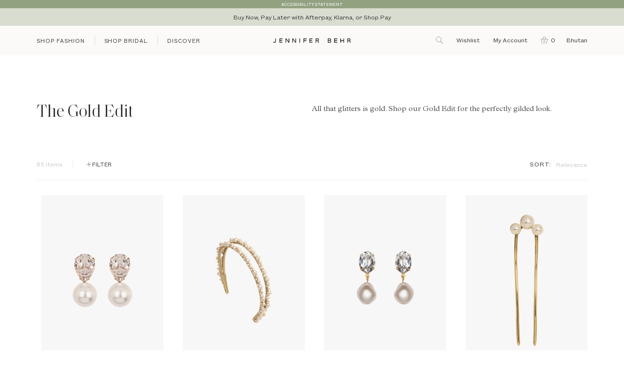

--- FILE ---
content_type: text/html; charset=utf-8
request_url: https://www.jenniferbehr.com/en-bt/collections/the-gold-edit
body_size: 71471
content:
<!doctype html>
<html class="no-js" lang="en">
<head>
<!-- Start of TrueVault Polaris Code Block -->
<script>
  window.polarisOptions = {
    GoogleAnalyticsTrackingId: "G-WZPQWGZEMS",
    enableConsentManager: true,
    privacyCenterId: "BRAVPCPNR",
  };
</script>
<script src="https://polaris.truevaultcdn.com/static/polaris.js"></script>
<!-- End of TrueVault Polaris Code Block -->

<link rel='preconnect dns-prefetch' href='https://api.config-security.com/' crossorigin />
<link rel='preconnect dns-prefetch' href='https://conf.config-security.com/' crossorigin />
<link rel='preconnect dns-prefetch' href='https://whale.camera/' crossorigin />
<script>
/* >> TriplePixel :: start*/
window.TriplePixelData={TripleName:"jennifer-behr-studio.myshopify.com",ver:"2.12",plat:"SHOPIFY",isHeadless:false},function(W,H,A,L,E,_,B,N){function O(U,T,P,H,R){void 0===R&&(R=!1),H=new XMLHttpRequest,P?(H.open("POST",U,!0),H.setRequestHeader("Content-Type","text/plain")):H.open("GET",U,!0),H.send(JSON.stringify(P||{})),H.onreadystatechange=function(){4===H.readyState&&200===H.status?(R=H.responseText,U.includes(".txt")?eval(R):P||(N[B]=R)):(299<H.status||H.status<200)&&T&&!R&&(R=!0,O(U,T-1,P))}}if(N=window,!N[H+"sn"]){N[H+"sn"]=1,L=function(){return Date.now().toString(36)+"_"+Math.random().toString(36)};try{A.setItem(H,1+(0|A.getItem(H)||0)),(E=JSON.parse(A.getItem(H+"U")||"[]")).push({u:location.href,r:document.referrer,t:Date.now(),id:L()}),A.setItem(H+"U",JSON.stringify(E))}catch(e){}var i,m,p;A.getItem('"!nC`')||(_=A,A=N,A[H]||(E=A[H]=function(t,e,a){return void 0===a&&(a=[]),"State"==t?E.s:(W=L(),(E._q=E._q||[]).push([W,t,e].concat(a)),W)},E.s="Installed",E._q=[],E.ch=W,B="configSecurityConfModel",N[B]=1,O("https://conf.config-security.com/model",5),i=L(),m=A[atob("c2NyZWVu")],_.setItem("di_pmt_wt",i),p={id:i,action:"profile",avatar:_.getItem("auth-security_rand_salt_"),time:m[atob("d2lkdGg=")]+":"+m[atob("aGVpZ2h0")],host:A.TriplePixelData.TripleName,plat:A.TriplePixelData.plat,url:window.location.href,ref:document.referrer,ver:A.TriplePixelData.ver},O("https://api.config-security.com/event",5,p),O("https://whale.camera/live/dot.txt",5)))}}("","TriplePixel",localStorage);
/* << TriplePixel :: end*/
</script>
<link rel='preconnect dns-prefetch' href='https://triplewhale-pixel.web.app/' crossorigin />
<!-- Begin BlackCrow Script Tag: DO NOT MODIFY! -->
     <script type="text/javascript" async src="https://shopify-init.blackcrow.ai/js/core/jennifer-behr-studio.js?shopify_app_version=1.0.219&shop=jennifer-behr-studio.myshopify.com"></script>
<!-- End BlackCrow Script Tag -->
<!-- Google Tag Manager -->
<script>(function(w,d,s,l,i){w[l]=w[l]||[];w[l].push({'gtm.start':
new Date().getTime(),event:'gtm.js'});var f=d.getElementsByTagName(s)[0],
j=d.createElement(s),dl=l!='dataLayer'?'&l='+l:'';j.async=true;j.src=
'https://www.googletagmanager.com/gtm.js?id='+i+dl;f.parentNode.insertBefore(j,f);
})(window,document,'script','dataLayer','GTM-TBTH3RB');</script>
<!-- End Google Tag Manager -->
  
<link rel='preconnect dns-prefetch' href='https://triplewhale-pixel.web.app/' crossorigin />
<script>
/* >> TriplePixel :: start*/
window.TriplePixelData={TripleName:"jennifer-behr-studio.myshopify.com",ver:"1.9.0"},function(W,H,A,L,E,_,B,N){function O(U,T,P,H,R){void 0===R&&(R=!1),H=new XMLHttpRequest,P?(H.open("POST",U,!0),H.setRequestHeader("Content-Type","application/json")):H.open("GET",U,!0),H.send(JSON.stringify(P||{})),H.onreadystatechange=function(){4===H.readyState&&200===H.status?(R=H.responseText,U.includes(".txt")?eval(R):P||(N[B]=R)):(299<H.status||H.status<200)&&T&&!R&&(R=!0,O(U,T-1))}}if(N=window,!N[H+"sn"]){N[H+"sn"]=1;try{A.setItem(H,1+(0|A.getItem(H)||0)),(E=JSON.parse(A.getItem(H+"U")||"[]")).push(location.href),A.setItem(H+"U",JSON.stringify(E))}catch(e){}var i,m,p;A.getItem('"!nC`')||(_=A,A=N,A[H]||(L=function(){return Date.now().toString(36)+"_"+Math.random().toString(36)},E=A[H]=function(t,e){return"State"==t?E.s:(W=L(),(E._q=E._q||[]).push([W,t,e]),W)},E.s="Installed",E._q=[],E.ch=W,B="configSecurityConfModel",N[B]=1,O("//conf.config-security.com/model",5),i=L(),m=A[atob("c2NyZWVu")],_.setItem("di_pmt_wt",i),p={id:i,action:"profile",avatar:_.getItem("auth-security_rand_salt_"),time:m[atob("d2lkdGg=")]+":"+m[atob("aGVpZ2h0")],host:A.TriplePixelData.TripleName,url:window.location.href,ref:document.referrer,ver:window.TriplePixelData.ver},O("//api.config-security.com/",5,p),O("//triplewhale-pixel.web.app/dot1.9.txt",5)))}}("","TriplePixel",localStorage);
/* << TriplePixel :: end*/
</script>
<!-- Start of TrueVault Polaris Code Block -->
<script>
  window.polarisOptions = {
    GoogleAnalyticsTrackingId: "G-WZPQWGZEMS",
    enableConsentManager: true,
    privacyCenterId: "BRAVPCPNR",
  };
</script>
<script src="https://polaris.truevaultcdn.com/static/polaris.js"></script>
<!-- End of TrueVault Polaris Code Block --><!-- Basic page needs ================================================== -->
  <meta charset="utf-8">
  <meta http-equiv="X-UA-Compatible" content="IE=edge,chrome=1">
  <link rel="preconnect" href="https://cdn.shopify.com">
  <link rel="preconnect" href="https://cdnjs.cloudflare.com">
  <link rel="preconnect" href="https://swymprod.azureedge.net/">
  <link rel="preconnect" href="https://googleadservices.com">
  <link rel="preconnect" href="https://connect.facebook.net">
  <link rel="preconnect" href="https://google-analytics.com">
  <link rel="preconnect" href="https://static.klaviyo.com">
  <link rel="preconnect" href="https://tag.rmp.rakuten.com">

  <script>
    function deferjQuery(method) {
      if (window.jQuery) {
          method();
      } else {
          setTimeout(function() { deferjQuery(method) }, 50);
      }
    }
  </script>

  <script>
    window.theme = window.theme || {};
    theme.rootUrl = "\/en-bt";
    theme.rootUrlWithoutSlash = "\/en-bt";
    theme.strings = {
      zoomClose: "Close (Esc)",
      zoomPrev: "Previous (Left arrow key)",
      zoomNext: "Next (Right arrow key)",
      moneyFormat: "${{amount_no_decimals}}",
      addressError: "Error looking up that address",
      addressNoResults: "No results for that address",
      addressQueryLimit: "You have exceeded the Google API usage limit. Consider upgrading to a \u003ca href=\"https:\/\/developers.google.com\/maps\/premium\/usage-limits\"\u003ePremium Plan\u003c\/a\u003e.",
      authError: "There was a problem authenticating your Google Maps account.",
      cartEmpty: "There's nothing \u003cem\u003ein your cart.\u003c\/em\u003e",
      continue_browsing_html: "cart.general.continue_browsing_html",
      cartCookie: "Enable cookies to use the shopping cart",
      cartSavings: "You're saving [savings]",
      productSlideLabel: "Slide [slide_number] of [slide_max]."
    };
    theme.settings = {
      cartType: "drawer",
      gridType: null
    };
  </script>


 <!-- Google Tag Manager -->
<script>(function(w,d,s,l,i){w[l]=w[l]||[];w[l].push({'gtm.start':
new Date().getTime(),event:'gtm.js'});var f=d.getElementsByTagName(s)[0],
j=d.createElement(s),dl=l!='dataLayer'?'&l='+l:'';j.async=true;j.src=
'https://www.googletagmanager.com/gtm.js?id='+i+dl;f.parentNode.insertBefore(j,f);
})(window,document,'script','dataLayer','GTM-TBTH3RB');</script>
<!-- End Google Tag Manager -->



  
    <link rel="shortcut icon" href="//www.jenniferbehr.com/cdn/shop/files/favicon_c03be0a1-41c2-45ea-a781-59b171300139.png?crop=center&height=32&v=1614304514&width=32" type="image/png" />
  

  <!-- Title and description ================================================== -->
  <title>
  The Gold Edit &ndash; Jennifer Behr LLC
  </title>

  
  <meta name="description" content="All that glitters is gold. Shop our Gold Edit for the perfectly gilded look.">
  

  <!-- Helpers ================================================== -->
  <!-- /snippets/social-meta-tags.liquid -->




<meta property="og:site_name" content="Jennifer Behr LLC">
<meta property="og:url" content="https://www.jenniferbehr.com/en-bt/collections/the-gold-edit">
<meta property="og:title" content="The Gold Edit">
<meta property="og:type" content="product.group">
<meta property="og:description" content="All that glitters is gold. Shop our Gold Edit for the perfectly gilded look.">

<meta property="og:image" content="http://www.jenniferbehr.com/cdn/shop/collections/navigation_gold-edit.webp?crop=center&height=1200&v=1741715894&width=1200">
<meta property="og:image:secure_url" content="https://www.jenniferbehr.com/cdn/shop/collections/navigation_gold-edit.webp?crop=center&height=1200&v=1741715894&width=1200">


<meta name="twitter:card" content="summary_large_image">
<meta name="twitter:title" content="The Gold Edit">
<meta name="twitter:description" content="All that glitters is gold. Shop our Gold Edit for the perfectly gilded look.">

  <link rel="canonical" href="https://www.jenniferbehr.com/en-bt/collections/the-gold-edit">
  <meta name="viewport" content="width=device-width,initial-scale=1,shrink-to-fit=no">
  <meta name="theme-color" content="#c1cbb3">

  <!-- CSS ================================================== -->
  <link href="//www.jenniferbehr.com/cdn/shop/t/120/assets/select.css?v=158386009496877312961765818520" rel="stylesheet" type="text/css" media="all" />
  <link href="//www.jenniferbehr.com/cdn/shop/t/120/assets/theme.scss.css?v=122660641113358155391765820094" rel="stylesheet" type="text/css" media="all" />
  <script src="//www.jenniferbehr.com/cdn/shop/t/120/assets/select.js?v=115872679405999823551765818521"></script>
  <script src="//www.jenniferbehr.com/cdn/shop/t/120/assets/theme.js?v=78045159646557952821765818614"></script>

  <script data-polaris-consent="statistics,marketing">
    fbq('track', 'CompleteRegistration');
  </script> 

  <!-- Header hook for plugins ================================================== -->
  <script>window.performance && window.performance.mark && window.performance.mark('shopify.content_for_header.start');</script><meta name="facebook-domain-verification" content="8269rxg4q2omhm820h1uromse2kut3">
<meta id="shopify-digital-wallet" name="shopify-digital-wallet" content="/43195433119/digital_wallets/dialog">
<meta name="shopify-checkout-api-token" content="9af57b9b1df680ec2d256bde7a8971a9">
<meta id="in-context-paypal-metadata" data-shop-id="43195433119" data-venmo-supported="false" data-environment="production" data-locale="en_US" data-paypal-v4="true" data-currency="USD">
<link rel="alternate" type="application/atom+xml" title="Feed" href="/en-bt/collections/the-gold-edit.atom" />
<link rel="next" href="/en-bt/collections/the-gold-edit?page=2">
<link rel="alternate" hreflang="x-default" href="https://www.jenniferbehr.com/collections/the-gold-edit">
<link rel="alternate" hreflang="en-AW" href="https://www.jenniferbehr.com/en-aw/collections/the-gold-edit">
<link rel="alternate" hreflang="en-DE" href="https://www.jenniferbehr.com/en-de/collections/the-gold-edit">
<link rel="alternate" hreflang="en-AD" href="https://www.jenniferbehr.com/en-ad/collections/the-gold-edit">
<link rel="alternate" hreflang="en-AE" href="https://www.jenniferbehr.com/en-ae/collections/the-gold-edit">
<link rel="alternate" hreflang="en-AG" href="https://www.jenniferbehr.com/en-ag/collections/the-gold-edit">
<link rel="alternate" hreflang="en-AI" href="https://www.jenniferbehr.com/en-ai/collections/the-gold-edit">
<link rel="alternate" hreflang="en-AL" href="https://www.jenniferbehr.com/en-al/collections/the-gold-edit">
<link rel="alternate" hreflang="en-AM" href="https://www.jenniferbehr.com/en-am/collections/the-gold-edit">
<link rel="alternate" hreflang="en-AO" href="https://www.jenniferbehr.com/en-ao/collections/the-gold-edit">
<link rel="alternate" hreflang="en-AR" href="https://www.jenniferbehr.com/en-ar/collections/the-gold-edit">
<link rel="alternate" hreflang="en-AT" href="https://www.jenniferbehr.com/en-at/collections/the-gold-edit">
<link rel="alternate" hreflang="en-AU" href="https://www.jenniferbehr.com/en-au/collections/the-gold-edit">
<link rel="alternate" hreflang="en-AZ" href="https://www.jenniferbehr.com/en-az/collections/the-gold-edit">
<link rel="alternate" hreflang="en-BA" href="https://www.jenniferbehr.com/en-ba/collections/the-gold-edit">
<link rel="alternate" hreflang="en-BB" href="https://www.jenniferbehr.com/en-bb/collections/the-gold-edit">
<link rel="alternate" hreflang="en-BD" href="https://www.jenniferbehr.com/en-bd/collections/the-gold-edit">
<link rel="alternate" hreflang="en-BE" href="https://www.jenniferbehr.com/en-be/collections/the-gold-edit">
<link rel="alternate" hreflang="en-BF" href="https://www.jenniferbehr.com/en-bf/collections/the-gold-edit">
<link rel="alternate" hreflang="en-BG" href="https://www.jenniferbehr.com/en-bg/collections/the-gold-edit">
<link rel="alternate" hreflang="en-BH" href="https://www.jenniferbehr.com/en-bh/collections/the-gold-edit">
<link rel="alternate" hreflang="en-BJ" href="https://www.jenniferbehr.com/en-bj/collections/the-gold-edit">
<link rel="alternate" hreflang="en-BM" href="https://www.jenniferbehr.com/en-bm/collections/the-gold-edit">
<link rel="alternate" hreflang="en-BN" href="https://www.jenniferbehr.com/en-bn/collections/the-gold-edit">
<link rel="alternate" hreflang="en-BO" href="https://www.jenniferbehr.com/en-bo/collections/the-gold-edit">
<link rel="alternate" hreflang="en-BR" href="https://www.jenniferbehr.com/en-br/collections/the-gold-edit">
<link rel="alternate" hreflang="en-BS" href="https://www.jenniferbehr.com/en-bs/collections/the-gold-edit">
<link rel="alternate" hreflang="en-BT" href="https://www.jenniferbehr.com/en-bt/collections/the-gold-edit">
<link rel="alternate" hreflang="en-BW" href="https://www.jenniferbehr.com/en-bw/collections/the-gold-edit">
<link rel="alternate" hreflang="en-BZ" href="https://www.jenniferbehr.com/en-bz/collections/the-gold-edit">
<link rel="alternate" hreflang="en-CA" href="https://www.jenniferbehr.com/en-ca/collections/the-gold-edit">
<link rel="alternate" hreflang="en-CI" href="https://www.jenniferbehr.com/en-ci/collections/the-gold-edit">
<link rel="alternate" hreflang="en-CK" href="https://www.jenniferbehr.com/en-ck/collections/the-gold-edit">
<link rel="alternate" hreflang="en-CL" href="https://www.jenniferbehr.com/en-cl/collections/the-gold-edit">
<link rel="alternate" hreflang="en-CM" href="https://www.jenniferbehr.com/en-cm/collections/the-gold-edit">
<link rel="alternate" hreflang="en-CN" href="https://www.jenniferbehr.com/en-cn/collections/the-gold-edit">
<link rel="alternate" hreflang="en-CO" href="https://www.jenniferbehr.com/en-co/collections/the-gold-edit">
<link rel="alternate" hreflang="en-CR" href="https://www.jenniferbehr.com/en-cr/collections/the-gold-edit">
<link rel="alternate" hreflang="en-CV" href="https://www.jenniferbehr.com/en-cv/collections/the-gold-edit">
<link rel="alternate" hreflang="en-CY" href="https://www.jenniferbehr.com/en-cy/collections/the-gold-edit">
<link rel="alternate" hreflang="en-CZ" href="https://www.jenniferbehr.com/en-cz/collections/the-gold-edit">
<link rel="alternate" hreflang="en-DJ" href="https://www.jenniferbehr.com/en-dj/collections/the-gold-edit">
<link rel="alternate" hreflang="en-DK" href="https://www.jenniferbehr.com/en-dk/collections/the-gold-edit">
<link rel="alternate" hreflang="en-DM" href="https://www.jenniferbehr.com/en-dm/collections/the-gold-edit">
<link rel="alternate" hreflang="en-DO" href="https://www.jenniferbehr.com/en-do/collections/the-gold-edit">
<link rel="alternate" hreflang="en-DZ" href="https://www.jenniferbehr.com/en-dz/collections/the-gold-edit">
<link rel="alternate" hreflang="en-EC" href="https://www.jenniferbehr.com/en-ec/collections/the-gold-edit">
<link rel="alternate" hreflang="en-EE" href="https://www.jenniferbehr.com/en-ee/collections/the-gold-edit">
<link rel="alternate" hreflang="en-EG" href="https://www.jenniferbehr.com/en-eg/collections/the-gold-edit">
<link rel="alternate" hreflang="en-ES" href="https://www.jenniferbehr.com/en-es/collections/the-gold-edit">
<link rel="alternate" hreflang="en-ET" href="https://www.jenniferbehr.com/en-et/collections/the-gold-edit">
<link rel="alternate" hreflang="en-FJ" href="https://www.jenniferbehr.com/en-fj/collections/the-gold-edit">
<link rel="alternate" hreflang="en-FK" href="https://www.jenniferbehr.com/en-fk/collections/the-gold-edit">
<link rel="alternate" hreflang="en-FO" href="https://www.jenniferbehr.com/en-fo/collections/the-gold-edit">
<link rel="alternate" hreflang="en-FR" href="https://www.jenniferbehr.com/en-fr/collections/the-gold-edit">
<link rel="alternate" hreflang="en-GA" href="https://www.jenniferbehr.com/en-ga/collections/the-gold-edit">
<link rel="alternate" hreflang="en-GD" href="https://www.jenniferbehr.com/en-gd/collections/the-gold-edit">
<link rel="alternate" hreflang="en-GE" href="https://www.jenniferbehr.com/en-ge/collections/the-gold-edit">
<link rel="alternate" hreflang="en-GF" href="https://www.jenniferbehr.com/en-gf/collections/the-gold-edit">
<link rel="alternate" hreflang="en-GG" href="https://www.jenniferbehr.com/en-gg/collections/the-gold-edit">
<link rel="alternate" hreflang="en-GH" href="https://www.jenniferbehr.com/en-gh/collections/the-gold-edit">
<link rel="alternate" hreflang="en-GI" href="https://www.jenniferbehr.com/en-gi/collections/the-gold-edit">
<link rel="alternate" hreflang="en-GL" href="https://www.jenniferbehr.com/en-gl/collections/the-gold-edit">
<link rel="alternate" hreflang="en-GM" href="https://www.jenniferbehr.com/en-gm/collections/the-gold-edit">
<link rel="alternate" hreflang="en-GN" href="https://www.jenniferbehr.com/en-gn/collections/the-gold-edit">
<link rel="alternate" hreflang="en-GP" href="https://www.jenniferbehr.com/en-gp/collections/the-gold-edit">
<link rel="alternate" hreflang="en-GQ" href="https://www.jenniferbehr.com/en-gq/collections/the-gold-edit">
<link rel="alternate" hreflang="en-GR" href="https://www.jenniferbehr.com/en-gr/collections/the-gold-edit">
<link rel="alternate" hreflang="en-IL" href="https://www.jenniferbehr.com/en-il/collections/the-gold-edit">
<link rel="alternate" hreflang="en-IT" href="https://www.jenniferbehr.com/en-it/collections/the-gold-edit">
<link rel="alternate" hreflang="en-GW" href="https://www.jenniferbehr.com/en-gw/collections/the-gold-edit">
<link rel="alternate" hreflang="en-GY" href="https://www.jenniferbehr.com/en-gy/collections/the-gold-edit">
<link rel="alternate" hreflang="en-HK" href="https://www.jenniferbehr.com/en-hk/collections/the-gold-edit">
<link rel="alternate" hreflang="en-HN" href="https://www.jenniferbehr.com/en-hn/collections/the-gold-edit">
<link rel="alternate" hreflang="en-HR" href="https://www.jenniferbehr.com/en-hr/collections/the-gold-edit">
<link rel="alternate" hreflang="en-HT" href="https://www.jenniferbehr.com/en-ht/collections/the-gold-edit">
<link rel="alternate" hreflang="en-HU" href="https://www.jenniferbehr.com/en-hu/collections/the-gold-edit">
<link rel="alternate" hreflang="en-ID" href="https://www.jenniferbehr.com/en-id/collections/the-gold-edit">
<link rel="alternate" hreflang="en-IE" href="https://www.jenniferbehr.com/en-ie/collections/the-gold-edit">
<link rel="alternate" hreflang="en-IM" href="https://www.jenniferbehr.com/en-im/collections/the-gold-edit">
<link rel="alternate" hreflang="en-IN" href="https://www.jenniferbehr.com/en-in/collections/the-gold-edit">
<link rel="alternate" hreflang="en-IS" href="https://www.jenniferbehr.com/en-is/collections/the-gold-edit">
<link rel="alternate" hreflang="en-JE" href="https://www.jenniferbehr.com/en-je/collections/the-gold-edit">
<link rel="alternate" hreflang="en-JM" href="https://www.jenniferbehr.com/en-jm/collections/the-gold-edit">
<link rel="alternate" hreflang="en-JO" href="https://www.jenniferbehr.com/en-jo/collections/the-gold-edit">
<link rel="alternate" hreflang="en-JP" href="https://www.jenniferbehr.com/en-jp/collections/the-gold-edit">
<link rel="alternate" hreflang="en-KE" href="https://www.jenniferbehr.com/en-ke/collections/the-gold-edit">
<link rel="alternate" hreflang="en-KG" href="https://www.jenniferbehr.com/en-kg/collections/the-gold-edit">
<link rel="alternate" hreflang="en-KH" href="https://www.jenniferbehr.com/en-kh/collections/the-gold-edit">
<link rel="alternate" hreflang="en-KI" href="https://www.jenniferbehr.com/en-ki/collections/the-gold-edit">
<link rel="alternate" hreflang="en-KM" href="https://www.jenniferbehr.com/en-km/collections/the-gold-edit">
<link rel="alternate" hreflang="en-KR" href="https://www.jenniferbehr.com/en-kr/collections/the-gold-edit">
<link rel="alternate" hreflang="en-KW" href="https://www.jenniferbehr.com/en-kw/collections/the-gold-edit">
<link rel="alternate" hreflang="en-KY" href="https://www.jenniferbehr.com/en-ky/collections/the-gold-edit">
<link rel="alternate" hreflang="en-KZ" href="https://www.jenniferbehr.com/en-kz/collections/the-gold-edit">
<link rel="alternate" hreflang="en-LA" href="https://www.jenniferbehr.com/en-la/collections/the-gold-edit">
<link rel="alternate" hreflang="en-LB" href="https://www.jenniferbehr.com/en-lb/collections/the-gold-edit">
<link rel="alternate" hreflang="en-LI" href="https://www.jenniferbehr.com/en-li/collections/the-gold-edit">
<link rel="alternate" hreflang="en-LS" href="https://www.jenniferbehr.com/en-ls/collections/the-gold-edit">
<link rel="alternate" hreflang="en-LT" href="https://www.jenniferbehr.com/en-lt/collections/the-gold-edit">
<link rel="alternate" hreflang="en-LU" href="https://www.jenniferbehr.com/en-lu/collections/the-gold-edit">
<link rel="alternate" hreflang="en-LV" href="https://www.jenniferbehr.com/en-lv/collections/the-gold-edit">
<link rel="alternate" hreflang="en-MA" href="https://www.jenniferbehr.com/en-ma/collections/the-gold-edit">
<link rel="alternate" hreflang="en-MC" href="https://www.jenniferbehr.com/en-mc/collections/the-gold-edit">
<link rel="alternate" hreflang="en-MD" href="https://www.jenniferbehr.com/en-md/collections/the-gold-edit">
<link rel="alternate" hreflang="en-ME" href="https://www.jenniferbehr.com/en-me/collections/the-gold-edit">
<link rel="alternate" hreflang="en-MG" href="https://www.jenniferbehr.com/en-mg/collections/the-gold-edit">
<link rel="alternate" hreflang="en-MK" href="https://www.jenniferbehr.com/en-mk/collections/the-gold-edit">
<link rel="alternate" hreflang="en-MN" href="https://www.jenniferbehr.com/en-mn/collections/the-gold-edit">
<link rel="alternate" hreflang="en-MO" href="https://www.jenniferbehr.com/en-mo/collections/the-gold-edit">
<link rel="alternate" hreflang="en-MQ" href="https://www.jenniferbehr.com/en-mq/collections/the-gold-edit">
<link rel="alternate" hreflang="en-MR" href="https://www.jenniferbehr.com/en-mr/collections/the-gold-edit">
<link rel="alternate" hreflang="en-MS" href="https://www.jenniferbehr.com/en-ms/collections/the-gold-edit">
<link rel="alternate" hreflang="en-MT" href="https://www.jenniferbehr.com/en-mt/collections/the-gold-edit">
<link rel="alternate" hreflang="en-MU" href="https://www.jenniferbehr.com/en-mu/collections/the-gold-edit">
<link rel="alternate" hreflang="en-MV" href="https://www.jenniferbehr.com/en-mv/collections/the-gold-edit">
<link rel="alternate" hreflang="en-MW" href="https://www.jenniferbehr.com/en-mw/collections/the-gold-edit">
<link rel="alternate" hreflang="en-MX" href="https://www.jenniferbehr.com/en-mx/collections/the-gold-edit">
<link rel="alternate" hreflang="en-MY" href="https://www.jenniferbehr.com/en-my/collections/the-gold-edit">
<link rel="alternate" hreflang="en-RO" href="https://www.jenniferbehr.com/en-ro/collections/the-gold-edit">
<link rel="alternate" hreflang="en-NA" href="https://www.jenniferbehr.com/en-na/collections/the-gold-edit">
<link rel="alternate" hreflang="en-NG" href="https://www.jenniferbehr.com/en-ng/collections/the-gold-edit">
<link rel="alternate" hreflang="en-NI" href="https://www.jenniferbehr.com/en-ni/collections/the-gold-edit">
<link rel="alternate" hreflang="en-NL" href="https://www.jenniferbehr.com/en-nl/collections/the-gold-edit">
<link rel="alternate" hreflang="en-NO" href="https://www.jenniferbehr.com/en-no/collections/the-gold-edit">
<link rel="alternate" hreflang="en-NP" href="https://www.jenniferbehr.com/en-np/collections/the-gold-edit">
<link rel="alternate" hreflang="en-NR" href="https://www.jenniferbehr.com/en-nr/collections/the-gold-edit">
<link rel="alternate" hreflang="en-NU" href="https://www.jenniferbehr.com/en-nu/collections/the-gold-edit">
<link rel="alternate" hreflang="en-NZ" href="https://www.jenniferbehr.com/en-nz/collections/the-gold-edit">
<link rel="alternate" hreflang="en-OM" href="https://www.jenniferbehr.com/en-om/collections/the-gold-edit">
<link rel="alternate" hreflang="en-PA" href="https://www.jenniferbehr.com/en-pa/collections/the-gold-edit">
<link rel="alternate" hreflang="en-PE" href="https://www.jenniferbehr.com/en-pe/collections/the-gold-edit">
<link rel="alternate" hreflang="en-PF" href="https://www.jenniferbehr.com/en-pf/collections/the-gold-edit">
<link rel="alternate" hreflang="en-PG" href="https://www.jenniferbehr.com/en-pg/collections/the-gold-edit">
<link rel="alternate" hreflang="en-LK" href="https://www.jenniferbehr.com/en-lk/collections/the-gold-edit">
<link rel="alternate" hreflang="en-PK" href="https://www.jenniferbehr.com/en-pk/collections/the-gold-edit">
<link rel="alternate" hreflang="en-PL" href="https://www.jenniferbehr.com/en-pl/collections/the-gold-edit">
<link rel="alternate" hreflang="en-PT" href="https://www.jenniferbehr.com/en-pt/collections/the-gold-edit">
<link rel="alternate" hreflang="en-PY" href="https://www.jenniferbehr.com/en-py/collections/the-gold-edit">
<link rel="alternate" hreflang="en-QA" href="https://www.jenniferbehr.com/en-qa/collections/the-gold-edit">
<link rel="alternate" hreflang="en-RE" href="https://www.jenniferbehr.com/en-re/collections/the-gold-edit">
<link rel="alternate" hreflang="en-RS" href="https://www.jenniferbehr.com/en-rs/collections/the-gold-edit">
<link rel="alternate" hreflang="en-CH" href="https://www.jenniferbehr.com/en-ch/collections/the-gold-edit">
<link rel="alternate" hreflang="en-SA" href="https://www.jenniferbehr.com/en-sa/collections/the-gold-edit">
<link rel="alternate" hreflang="en-SB" href="https://www.jenniferbehr.com/en-sb/collections/the-gold-edit">
<link rel="alternate" hreflang="en-SC" href="https://www.jenniferbehr.com/en-sc/collections/the-gold-edit">
<link rel="alternate" hreflang="en-SE" href="https://www.jenniferbehr.com/en-se/collections/the-gold-edit">
<link rel="alternate" hreflang="en-SG" href="https://www.jenniferbehr.com/en-sg/collections/the-gold-edit">
<link rel="alternate" hreflang="en-SI" href="https://www.jenniferbehr.com/en-si/collections/the-gold-edit">
<link rel="alternate" hreflang="en-SK" href="https://www.jenniferbehr.com/en-sk/collections/the-gold-edit">
<link rel="alternate" hreflang="en-SL" href="https://www.jenniferbehr.com/en-sl/collections/the-gold-edit">
<link rel="alternate" hreflang="en-SM" href="https://www.jenniferbehr.com/en-sm/collections/the-gold-edit">
<link rel="alternate" hreflang="en-SN" href="https://www.jenniferbehr.com/en-sn/collections/the-gold-edit">
<link rel="alternate" hreflang="en-SR" href="https://www.jenniferbehr.com/en-sr/collections/the-gold-edit">
<link rel="alternate" hreflang="en-ST" href="https://www.jenniferbehr.com/en-st/collections/the-gold-edit">
<link rel="alternate" hreflang="en-SV" href="https://www.jenniferbehr.com/en-sv/collections/the-gold-edit">
<link rel="alternate" hreflang="en-SZ" href="https://www.jenniferbehr.com/en-sz/collections/the-gold-edit">
<link rel="alternate" hreflang="en-TC" href="https://www.jenniferbehr.com/en-tc/collections/the-gold-edit">
<link rel="alternate" hreflang="en-GB" href="https://www.jenniferbehr.com/en-gb/collections/the-gold-edit">
<link rel="alternate" hreflang="en-TG" href="https://www.jenniferbehr.com/en-tg/collections/the-gold-edit">
<link rel="alternate" hreflang="en-TH" href="https://www.jenniferbehr.com/en-th/collections/the-gold-edit">
<link rel="alternate" hreflang="en-TM" href="https://www.jenniferbehr.com/en-tm/collections/the-gold-edit">
<link rel="alternate" hreflang="en-TN" href="https://www.jenniferbehr.com/en-tn/collections/the-gold-edit">
<link rel="alternate" hreflang="en-TO" href="https://www.jenniferbehr.com/en-to/collections/the-gold-edit">
<link rel="alternate" hreflang="en-TL" href="https://www.jenniferbehr.com/en-tl/collections/the-gold-edit">
<link rel="alternate" hreflang="en-TT" href="https://www.jenniferbehr.com/en-tt/collections/the-gold-edit">
<link rel="alternate" hreflang="en-TV" href="https://www.jenniferbehr.com/en-tv/collections/the-gold-edit">
<link rel="alternate" hreflang="en-TW" href="https://www.jenniferbehr.com/en-tw/collections/the-gold-edit">
<link rel="alternate" hreflang="en-TZ" href="https://www.jenniferbehr.com/en-tz/collections/the-gold-edit">
<link rel="alternate" hreflang="en-UG" href="https://www.jenniferbehr.com/en-ug/collections/the-gold-edit">
<link rel="alternate" hreflang="en-UY" href="https://www.jenniferbehr.com/en-uy/collections/the-gold-edit">
<link rel="alternate" hreflang="en-UZ" href="https://www.jenniferbehr.com/en-uz/collections/the-gold-edit">
<link rel="alternate" hreflang="en-VA" href="https://www.jenniferbehr.com/en-va/collections/the-gold-edit">
<link rel="alternate" hreflang="en-VE" href="https://www.jenniferbehr.com/en-ve/collections/the-gold-edit">
<link rel="alternate" hreflang="en-VG" href="https://www.jenniferbehr.com/en-vg/collections/the-gold-edit">
<link rel="alternate" hreflang="en-VN" href="https://www.jenniferbehr.com/en-vn/collections/the-gold-edit">
<link rel="alternate" hreflang="en-VU" href="https://www.jenniferbehr.com/en-vu/collections/the-gold-edit">
<link rel="alternate" hreflang="en-WF" href="https://www.jenniferbehr.com/en-wf/collections/the-gold-edit">
<link rel="alternate" hreflang="en-WS" href="https://www.jenniferbehr.com/en-ws/collections/the-gold-edit">
<link rel="alternate" hreflang="en-ZA" href="https://www.jenniferbehr.com/en-za/collections/the-gold-edit">
<link rel="alternate" hreflang="en-ZM" href="https://www.jenniferbehr.com/en-zm/collections/the-gold-edit">
<link rel="alternate" hreflang="en-ZW" href="https://www.jenniferbehr.com/en-zw/collections/the-gold-edit">
<link rel="alternate" hreflang="en-FI" href="https://www.jenniferbehr.com/en-fi/collections/the-gold-edit">
<link rel="alternate" hreflang="en-GT" href="https://www.jenniferbehr.com/en-gt/collections/the-gold-edit">
<link rel="alternate" hreflang="en-MZ" href="https://www.jenniferbehr.com/en-mz/collections/the-gold-edit">
<link rel="alternate" hreflang="en-NC" href="https://www.jenniferbehr.com/en-nc/collections/the-gold-edit">
<link rel="alternate" hreflang="en-PH" href="https://www.jenniferbehr.com/en-ph/collections/the-gold-edit">
<link rel="alternate" hreflang="en-RW" href="https://www.jenniferbehr.com/en-rw/collections/the-gold-edit">
<link rel="alternate" hreflang="en-TD" href="https://www.jenniferbehr.com/en-td/collections/the-gold-edit">
<link rel="alternate" hreflang="en-CW" href="https://www.jenniferbehr.com/en-cw/collections/the-gold-edit">
<link rel="alternate" hreflang="en-US" href="https://www.jenniferbehr.com/collections/the-gold-edit">
<link rel="alternate" type="application/json+oembed" href="https://www.jenniferbehr.com/en-bt/collections/the-gold-edit.oembed">
<script async="async" src="/checkouts/internal/preloads.js?locale=en-BT"></script>
<link rel="preconnect" href="https://shop.app" crossorigin="anonymous">
<script async="async" src="https://shop.app/checkouts/internal/preloads.js?locale=en-BT&shop_id=43195433119" crossorigin="anonymous"></script>
<script id="apple-pay-shop-capabilities" type="application/json">{"shopId":43195433119,"countryCode":"US","currencyCode":"USD","merchantCapabilities":["supports3DS"],"merchantId":"gid:\/\/shopify\/Shop\/43195433119","merchantName":"Jennifer Behr LLC","requiredBillingContactFields":["postalAddress","email","phone"],"requiredShippingContactFields":["postalAddress","email","phone"],"shippingType":"shipping","supportedNetworks":["visa","masterCard","amex","discover","elo","jcb"],"total":{"type":"pending","label":"Jennifer Behr LLC","amount":"1.00"},"shopifyPaymentsEnabled":true,"supportsSubscriptions":true}</script>
<script id="shopify-features" type="application/json">{"accessToken":"9af57b9b1df680ec2d256bde7a8971a9","betas":["rich-media-storefront-analytics"],"domain":"www.jenniferbehr.com","predictiveSearch":true,"shopId":43195433119,"locale":"en"}</script>
<script>var Shopify = Shopify || {};
Shopify.shop = "jennifer-behr-studio.myshopify.com";
Shopify.locale = "en";
Shopify.currency = {"active":"USD","rate":"1.0"};
Shopify.country = "BT";
Shopify.theme = {"name":"12\/26 Sale Launch HP","id":186605601139,"schema_name":"Brooklyn","schema_version":"16.0.8","theme_store_id":null,"role":"main"};
Shopify.theme.handle = "null";
Shopify.theme.style = {"id":null,"handle":null};
Shopify.cdnHost = "www.jenniferbehr.com/cdn";
Shopify.routes = Shopify.routes || {};
Shopify.routes.root = "/en-bt/";</script>
<script type="module">!function(o){(o.Shopify=o.Shopify||{}).modules=!0}(window);</script>
<script>!function(o){function n(){var o=[];function n(){o.push(Array.prototype.slice.apply(arguments))}return n.q=o,n}var t=o.Shopify=o.Shopify||{};t.loadFeatures=n(),t.autoloadFeatures=n()}(window);</script>
<script>
  window.ShopifyPay = window.ShopifyPay || {};
  window.ShopifyPay.apiHost = "shop.app\/pay";
  window.ShopifyPay.redirectState = null;
</script>
<script id="shop-js-analytics" type="application/json">{"pageType":"collection"}</script>
<script defer="defer" async type="module" src="//www.jenniferbehr.com/cdn/shopifycloud/shop-js/modules/v2/client.init-shop-cart-sync_C5BV16lS.en.esm.js"></script>
<script defer="defer" async type="module" src="//www.jenniferbehr.com/cdn/shopifycloud/shop-js/modules/v2/chunk.common_CygWptCX.esm.js"></script>
<script type="module">
  await import("//www.jenniferbehr.com/cdn/shopifycloud/shop-js/modules/v2/client.init-shop-cart-sync_C5BV16lS.en.esm.js");
await import("//www.jenniferbehr.com/cdn/shopifycloud/shop-js/modules/v2/chunk.common_CygWptCX.esm.js");

  window.Shopify.SignInWithShop?.initShopCartSync?.({"fedCMEnabled":true,"windoidEnabled":true});

</script>
<script>
  window.Shopify = window.Shopify || {};
  if (!window.Shopify.featureAssets) window.Shopify.featureAssets = {};
  window.Shopify.featureAssets['shop-js'] = {"shop-cart-sync":["modules/v2/client.shop-cart-sync_ZFArdW7E.en.esm.js","modules/v2/chunk.common_CygWptCX.esm.js"],"init-fed-cm":["modules/v2/client.init-fed-cm_CmiC4vf6.en.esm.js","modules/v2/chunk.common_CygWptCX.esm.js"],"shop-button":["modules/v2/client.shop-button_tlx5R9nI.en.esm.js","modules/v2/chunk.common_CygWptCX.esm.js"],"shop-cash-offers":["modules/v2/client.shop-cash-offers_DOA2yAJr.en.esm.js","modules/v2/chunk.common_CygWptCX.esm.js","modules/v2/chunk.modal_D71HUcav.esm.js"],"init-windoid":["modules/v2/client.init-windoid_sURxWdc1.en.esm.js","modules/v2/chunk.common_CygWptCX.esm.js"],"shop-toast-manager":["modules/v2/client.shop-toast-manager_ClPi3nE9.en.esm.js","modules/v2/chunk.common_CygWptCX.esm.js"],"init-shop-email-lookup-coordinator":["modules/v2/client.init-shop-email-lookup-coordinator_B8hsDcYM.en.esm.js","modules/v2/chunk.common_CygWptCX.esm.js"],"init-shop-cart-sync":["modules/v2/client.init-shop-cart-sync_C5BV16lS.en.esm.js","modules/v2/chunk.common_CygWptCX.esm.js"],"avatar":["modules/v2/client.avatar_BTnouDA3.en.esm.js"],"pay-button":["modules/v2/client.pay-button_FdsNuTd3.en.esm.js","modules/v2/chunk.common_CygWptCX.esm.js"],"init-customer-accounts":["modules/v2/client.init-customer-accounts_DxDtT_ad.en.esm.js","modules/v2/client.shop-login-button_C5VAVYt1.en.esm.js","modules/v2/chunk.common_CygWptCX.esm.js","modules/v2/chunk.modal_D71HUcav.esm.js"],"init-shop-for-new-customer-accounts":["modules/v2/client.init-shop-for-new-customer-accounts_ChsxoAhi.en.esm.js","modules/v2/client.shop-login-button_C5VAVYt1.en.esm.js","modules/v2/chunk.common_CygWptCX.esm.js","modules/v2/chunk.modal_D71HUcav.esm.js"],"shop-login-button":["modules/v2/client.shop-login-button_C5VAVYt1.en.esm.js","modules/v2/chunk.common_CygWptCX.esm.js","modules/v2/chunk.modal_D71HUcav.esm.js"],"init-customer-accounts-sign-up":["modules/v2/client.init-customer-accounts-sign-up_CPSyQ0Tj.en.esm.js","modules/v2/client.shop-login-button_C5VAVYt1.en.esm.js","modules/v2/chunk.common_CygWptCX.esm.js","modules/v2/chunk.modal_D71HUcav.esm.js"],"shop-follow-button":["modules/v2/client.shop-follow-button_Cva4Ekp9.en.esm.js","modules/v2/chunk.common_CygWptCX.esm.js","modules/v2/chunk.modal_D71HUcav.esm.js"],"checkout-modal":["modules/v2/client.checkout-modal_BPM8l0SH.en.esm.js","modules/v2/chunk.common_CygWptCX.esm.js","modules/v2/chunk.modal_D71HUcav.esm.js"],"lead-capture":["modules/v2/client.lead-capture_Bi8yE_yS.en.esm.js","modules/v2/chunk.common_CygWptCX.esm.js","modules/v2/chunk.modal_D71HUcav.esm.js"],"shop-login":["modules/v2/client.shop-login_D6lNrXab.en.esm.js","modules/v2/chunk.common_CygWptCX.esm.js","modules/v2/chunk.modal_D71HUcav.esm.js"],"payment-terms":["modules/v2/client.payment-terms_CZxnsJam.en.esm.js","modules/v2/chunk.common_CygWptCX.esm.js","modules/v2/chunk.modal_D71HUcav.esm.js"]};
</script>
<script>(function() {
  var isLoaded = false;
  function asyncLoad() {
    if (isLoaded) return;
    isLoaded = true;
    var urls = ["https:\/\/gdprcdn.b-cdn.net\/js\/gdpr_cookie_consent.min.js?shop=jennifer-behr-studio.myshopify.com","https:\/\/static.shareasale.com\/json\/shopify\/shareasale-tracking.js?sasmid=146209\u0026ssmtid=62941\u0026scid=undefined\u0026xtm=undefined\u0026xtv=undefined\u0026cd=undefined\u0026shop=jennifer-behr-studio.myshopify.com","https:\/\/crossborder-integration.global-e.com\/resources\/js\/app?shop=jennifer-behr-studio.myshopify.com","https:\/\/cdn.tabarn.app\/cdn\/automatic-discount\/automatic-discount-v2.min.js?shop=jennifer-behr-studio.myshopify.com","https:\/\/shopify-widget.route.com\/shopify.widget.js?shop=jennifer-behr-studio.myshopify.com","\/\/cdn.shopify.com\/proxy\/ea66fe4c232e731316af09dafa8e47510f771d143ea8cd3d89850e62b6b2d231\/web.global-e.com\/merchant\/storefrontattributes?merchantid=30000027\u0026shop=jennifer-behr-studio.myshopify.com\u0026sp-cache-control=cHVibGljLCBtYXgtYWdlPTkwMA","https:\/\/cdn.attn.tv\/jenniferbehr\/dtag.js?shop=jennifer-behr-studio.myshopify.com","https:\/\/ecom-app.rakutenadvertising.io\/rakuten_advertising.js?shop=jennifer-behr-studio.myshopify.com","https:\/\/tag.rmp.rakuten.com\/121900.ct.js?shop=jennifer-behr-studio.myshopify.com","https:\/\/connect.nosto.com\/include\/script\/shopify-43195433119.js?shop=jennifer-behr-studio.myshopify.com","https:\/\/s3.eu-west-1.amazonaws.com\/production-klarna-il-shopify-osm\/0b7fe7c4a98ef8166eeafee767bc667686567a25\/jennifer-behr-studio.myshopify.com-1766761169479.js?shop=jennifer-behr-studio.myshopify.com"];
    for (var i = 0; i < urls.length; i++) {
      var s = document.createElement('script');
      s.type = 'text/javascript';
      s.async = true;
      s.src = urls[i];
      var x = document.getElementsByTagName('script')[0];
      x.parentNode.insertBefore(s, x);
    }
  };
  if(window.attachEvent) {
    window.attachEvent('onload', asyncLoad);
  } else {
    window.addEventListener('load', asyncLoad, false);
  }
})();</script>
<script id="__st">var __st={"a":43195433119,"offset":-18000,"reqid":"9ac00723-8e9b-4f30-b662-7a6956559bf7-1768614183","pageurl":"www.jenniferbehr.com\/en-bt\/collections\/the-gold-edit","u":"514beb11137c","p":"collection","rtyp":"collection","rid":211104792735};</script>
<script>window.ShopifyPaypalV4VisibilityTracking = true;</script>
<script id="captcha-bootstrap">!function(){'use strict';const t='contact',e='account',n='new_comment',o=[[t,t],['blogs',n],['comments',n],[t,'customer']],c=[[e,'customer_login'],[e,'guest_login'],[e,'recover_customer_password'],[e,'create_customer']],r=t=>t.map((([t,e])=>`form[action*='/${t}']:not([data-nocaptcha='true']) input[name='form_type'][value='${e}']`)).join(','),a=t=>()=>t?[...document.querySelectorAll(t)].map((t=>t.form)):[];function s(){const t=[...o],e=r(t);return a(e)}const i='password',u='form_key',d=['recaptcha-v3-token','g-recaptcha-response','h-captcha-response',i],f=()=>{try{return window.sessionStorage}catch{return}},m='__shopify_v',_=t=>t.elements[u];function p(t,e,n=!1){try{const o=window.sessionStorage,c=JSON.parse(o.getItem(e)),{data:r}=function(t){const{data:e,action:n}=t;return t[m]||n?{data:e,action:n}:{data:t,action:n}}(c);for(const[e,n]of Object.entries(r))t.elements[e]&&(t.elements[e].value=n);n&&o.removeItem(e)}catch(o){console.error('form repopulation failed',{error:o})}}const l='form_type',E='cptcha';function T(t){t.dataset[E]=!0}const w=window,h=w.document,L='Shopify',v='ce_forms',y='captcha';let A=!1;((t,e)=>{const n=(g='f06e6c50-85a8-45c8-87d0-21a2b65856fe',I='https://cdn.shopify.com/shopifycloud/storefront-forms-hcaptcha/ce_storefront_forms_captcha_hcaptcha.v1.5.2.iife.js',D={infoText:'Protected by hCaptcha',privacyText:'Privacy',termsText:'Terms'},(t,e,n)=>{const o=w[L][v],c=o.bindForm;if(c)return c(t,g,e,D).then(n);var r;o.q.push([[t,g,e,D],n]),r=I,A||(h.body.append(Object.assign(h.createElement('script'),{id:'captcha-provider',async:!0,src:r})),A=!0)});var g,I,D;w[L]=w[L]||{},w[L][v]=w[L][v]||{},w[L][v].q=[],w[L][y]=w[L][y]||{},w[L][y].protect=function(t,e){n(t,void 0,e),T(t)},Object.freeze(w[L][y]),function(t,e,n,w,h,L){const[v,y,A,g]=function(t,e,n){const i=e?o:[],u=t?c:[],d=[...i,...u],f=r(d),m=r(i),_=r(d.filter((([t,e])=>n.includes(e))));return[a(f),a(m),a(_),s()]}(w,h,L),I=t=>{const e=t.target;return e instanceof HTMLFormElement?e:e&&e.form},D=t=>v().includes(t);t.addEventListener('submit',(t=>{const e=I(t);if(!e)return;const n=D(e)&&!e.dataset.hcaptchaBound&&!e.dataset.recaptchaBound,o=_(e),c=g().includes(e)&&(!o||!o.value);(n||c)&&t.preventDefault(),c&&!n&&(function(t){try{if(!f())return;!function(t){const e=f();if(!e)return;const n=_(t);if(!n)return;const o=n.value;o&&e.removeItem(o)}(t);const e=Array.from(Array(32),(()=>Math.random().toString(36)[2])).join('');!function(t,e){_(t)||t.append(Object.assign(document.createElement('input'),{type:'hidden',name:u})),t.elements[u].value=e}(t,e),function(t,e){const n=f();if(!n)return;const o=[...t.querySelectorAll(`input[type='${i}']`)].map((({name:t})=>t)),c=[...d,...o],r={};for(const[a,s]of new FormData(t).entries())c.includes(a)||(r[a]=s);n.setItem(e,JSON.stringify({[m]:1,action:t.action,data:r}))}(t,e)}catch(e){console.error('failed to persist form',e)}}(e),e.submit())}));const S=(t,e)=>{t&&!t.dataset[E]&&(n(t,e.some((e=>e===t))),T(t))};for(const o of['focusin','change'])t.addEventListener(o,(t=>{const e=I(t);D(e)&&S(e,y())}));const B=e.get('form_key'),M=e.get(l),P=B&&M;t.addEventListener('DOMContentLoaded',(()=>{const t=y();if(P)for(const e of t)e.elements[l].value===M&&p(e,B);[...new Set([...A(),...v().filter((t=>'true'===t.dataset.shopifyCaptcha))])].forEach((e=>S(e,t)))}))}(h,new URLSearchParams(w.location.search),n,t,e,['guest_login'])})(!0,!0)}();</script>
<script integrity="sha256-4kQ18oKyAcykRKYeNunJcIwy7WH5gtpwJnB7kiuLZ1E=" data-source-attribution="shopify.loadfeatures" defer="defer" src="//www.jenniferbehr.com/cdn/shopifycloud/storefront/assets/storefront/load_feature-a0a9edcb.js" crossorigin="anonymous"></script>
<script crossorigin="anonymous" defer="defer" src="//www.jenniferbehr.com/cdn/shopifycloud/storefront/assets/shopify_pay/storefront-65b4c6d7.js?v=20250812"></script>
<script data-source-attribution="shopify.dynamic_checkout.dynamic.init">var Shopify=Shopify||{};Shopify.PaymentButton=Shopify.PaymentButton||{isStorefrontPortableWallets:!0,init:function(){window.Shopify.PaymentButton.init=function(){};var t=document.createElement("script");t.src="https://www.jenniferbehr.com/cdn/shopifycloud/portable-wallets/latest/portable-wallets.en.js",t.type="module",document.head.appendChild(t)}};
</script>
<script data-source-attribution="shopify.dynamic_checkout.buyer_consent">
  function portableWalletsHideBuyerConsent(e){var t=document.getElementById("shopify-buyer-consent"),n=document.getElementById("shopify-subscription-policy-button");t&&n&&(t.classList.add("hidden"),t.setAttribute("aria-hidden","true"),n.removeEventListener("click",e))}function portableWalletsShowBuyerConsent(e){var t=document.getElementById("shopify-buyer-consent"),n=document.getElementById("shopify-subscription-policy-button");t&&n&&(t.classList.remove("hidden"),t.removeAttribute("aria-hidden"),n.addEventListener("click",e))}window.Shopify?.PaymentButton&&(window.Shopify.PaymentButton.hideBuyerConsent=portableWalletsHideBuyerConsent,window.Shopify.PaymentButton.showBuyerConsent=portableWalletsShowBuyerConsent);
</script>
<script data-source-attribution="shopify.dynamic_checkout.cart.bootstrap">document.addEventListener("DOMContentLoaded",(function(){function t(){return document.querySelector("shopify-accelerated-checkout-cart, shopify-accelerated-checkout")}if(t())Shopify.PaymentButton.init();else{new MutationObserver((function(e,n){t()&&(Shopify.PaymentButton.init(),n.disconnect())})).observe(document.body,{childList:!0,subtree:!0})}}));
</script>
<link id="shopify-accelerated-checkout-styles" rel="stylesheet" media="screen" href="https://www.jenniferbehr.com/cdn/shopifycloud/portable-wallets/latest/accelerated-checkout-backwards-compat.css" crossorigin="anonymous">
<style id="shopify-accelerated-checkout-cart">
        #shopify-buyer-consent {
  margin-top: 1em;
  display: inline-block;
  width: 100%;
}

#shopify-buyer-consent.hidden {
  display: none;
}

#shopify-subscription-policy-button {
  background: none;
  border: none;
  padding: 0;
  text-decoration: underline;
  font-size: inherit;
  cursor: pointer;
}

#shopify-subscription-policy-button::before {
  box-shadow: none;
}

      </style>

<script>window.performance && window.performance.mark && window.performance.mark('shopify.content_for_header.end');</script>
  <script>		
   Shopify.money_format = "${{amount_no_decimals}}";
   
   Shopify.formatMoney = function formatMoney(cents, format) {
   	if (typeof cents === 'string') {
   		cents = cents.replace('.', '');
   	}
   	var value = '';
   	var placeholderRegex = /\{\{\s*(\w+)\s*\}\}/;
   	var formatString = format || moneyFormat;
   
   	function formatWithDelimiters(number, precision, thousands, decimal) {
   		thousands = thousands || ',';
   		decimal = decimal || '.';
   
   		if (isNaN(number) || number === null) {
   			return 0;
   		}
   
   		number = (number / 100.0).toFixed(precision);
   
   		var parts = number.split('.');
   		var dollarsAmount = parts[0].replace(
   			/(\d)(?=(\d\d\d)+(?!\d))/g,
   			'$1' + thousands
   		);
   		var centsAmount = parts[1] ? decimal + parts[1] : '';
   
   		return dollarsAmount + centsAmount;
   	}
   
   	switch (formatString.match(placeholderRegex)[1]) {
   		case 'amount':
   			value = formatWithDelimiters(cents, 2);
   			break;
   		case 'amount_no_decimals':
   			value = formatWithDelimiters(cents, 0);
   			break;
   		case 'amount_with_comma_separator':
   			value = formatWithDelimiters(cents, 2, '.', ',');
   			break;
   		case 'amount_no_decimals_with_comma_separator':
   			value = formatWithDelimiters(cents, 0, '.', ',');
   			break;
   		case 'amount_no_decimals_with_space_separator':
   			value = formatWithDelimiters(cents, 0, ' ');
   			break;
   		case 'amount_with_apostrophe_separator':
   			value = formatWithDelimiters(cents, 2, "'");
   			break;
   	}
   
   	return formatString.replace(placeholderRegex, value);
   }
</script>
<!-- Hotjar Tracking Code for https://www.jenniferbehr.com -->
<script data-polaris-consent="statistics,marketing">
  (function(h,o,t,j,a,r){
      h.hj=h.hj||function(){(h.hj.q=h.hj.q||[]).push(arguments)};
      h._hjSettings={hjid:2659450,hjsv:6};
      a=o.getElementsByTagName('head')[0];
      r=o.createElement('script');r.async=1;
      r.src=t+h._hjSettings.hjid+j+h._hjSettings.hjsv;
      a.appendChild(r);
  })(window,document,'https://static.hotjar.com/c/hotjar-','.js?sv=');
</script> 

    
    
    <script>
      window.requestIdleCallback =
        window.requestIdleCallback ||
        function (handler) {
          let startTime = Date.now()
          return setTimeout(function () {
            handler({
              didTimeout: false,
              timeRemaining: function () {
                return Math.max(0, 50.0 - (Date.now() - startTime))
              },
            })
          }, 1)
        }

      window.cancelIdleCallback =
        window.cancelIdleCallback ||
        function (id) {
          clearTimeout(id)
        }
    </script>


  

<link rel="stylesheet" type="text/css" href="https://crossborder-integration.global-e.com/resources/css/30000027/BT"/>
<script>
    GLBE_PARAMS = {
        appUrl: "https://crossborder-integration.global-e.com/",
        pixelUrl: "https://utils.global-e.com",
        pixelEnabled: true,
        geAppUrl: "https://web.global-e.com/",
        env: "Production",
        geCDNUrl: "https://webservices.global-e.com/",
        apiUrl: "https://api.global-e.com/",
        emi: "ttrt4",
        mid: "30000027",
        hiddenElements: ".ge-hide,.afterpay-paragraph,form[action='https://payments.amazon.com/checkout/signin']",
        countryCode: "BT",
        countryName: "Bhutan",
        currencyCode: "USD",
        currencyName: "United States Dollar",
        locale: "en",
        operatedCountries: ["AD","AE","AG","AI","AL","AM","AO","AR","AT","AU","AW","AZ","BA","BB","BD","BE","BF","BG","BH","BJ","BL","BM","BN","BO","BR","BS","BT","BW","BZ","CA","CH","CI","CK","CL","CM","CN","CO","CR","CV","CW","CY","CZ","DE","DJ","DK","DM","DO","DZ","EC","EE","EG","ES","ET","FI","FJ","FK","FO","FR","GA","GB","GD","GE","GF","GG","GH","GI","GL","GN","GP","GQ","GR","GT","GW","GY","HK","HN","HR","HT","HU","ID","IE","IL","IM","IN","IS","IT","JE","JM","JO","JP","KE","KG","KH","KI","KM","KN","KR","KW","KY","KZ","LA","LB","LC","LI","LK","LS","LT","LU","LV","MA","MC","MD","ME","MF","MG","MK","MN","MO","MQ","MR","MS","MT","MU","MV","MW","MX","MY","MZ","NA","NC","NG","NI","NL","NO","NP","NR","NU","NZ","OM","PA","PE","PF","PG","PH","PK","PL","PT","PY","QA","RE","RO","RS","RW","SA","SB","SC","SE","SG","SI","SK","SL","SM","SR","ST","SV","SZ","TC","TD","TG","TH","TL","TM","TN","TO","TR","TT","TV","TW","TZ","UG","UY","UZ","VA","VC","VE","VG","VN","VU","WF","WS","ZA","ZM","ZW"],
        allowedCountries: [{ code: 'AF', name: 'Afghanistan' }, { code: 'AX', name: 'Åland Islands' }, { code: 'AL', name: 'Albania' }, { code: 'DZ', name: 'Algeria' }, { code: 'AD', name: 'Andorra' }, { code: 'AO', name: 'Angola' }, { code: 'AI', name: 'Anguilla' }, { code: 'AG', name: 'Antigua &amp; Barbuda' }, { code: 'AR', name: 'Argentina' }, { code: 'AM', name: 'Armenia' }, { code: 'AW', name: 'Aruba' }, { code: 'AC', name: 'Ascension Island' }, { code: 'AU', name: 'Australia' }, { code: 'AT', name: 'Austria' }, { code: 'AZ', name: 'Azerbaijan' }, { code: 'BS', name: 'Bahamas' }, { code: 'BH', name: 'Bahrain' }, { code: 'BD', name: 'Bangladesh' }, { code: 'BB', name: 'Barbados' }, { code: 'BY', name: 'Belarus' }, { code: 'BE', name: 'Belgium' }, { code: 'BZ', name: 'Belize' }, { code: 'BJ', name: 'Benin' }, { code: 'BM', name: 'Bermuda' }, { code: 'BT', name: 'Bhutan' }, { code: 'BO', name: 'Bolivia' }, { code: 'BA', name: 'Bosnia &amp; Herzegovina' }, { code: 'BW', name: 'Botswana' }, { code: 'BR', name: 'Brazil' }, { code: 'IO', name: 'British Indian Ocean Territory' }, { code: 'VG', name: 'British Virgin Islands' }, { code: 'BN', name: 'Brunei' }, { code: 'BG', name: 'Bulgaria' }, { code: 'BF', name: 'Burkina Faso' }, { code: 'BI', name: 'Burundi' }, { code: 'KH', name: 'Cambodia' }, { code: 'CM', name: 'Cameroon' }, { code: 'CA', name: 'Canada' }, { code: 'CV', name: 'Cape Verde' }, { code: 'BQ', name: 'Caribbean Netherlands' }, { code: 'KY', name: 'Cayman Islands' }, { code: 'CF', name: 'Central African Republic' }, { code: 'TD', name: 'Chad' }, { code: 'CL', name: 'Chile' }, { code: 'CN', name: 'China' }, { code: 'CX', name: 'Christmas Island' }, { code: 'CC', name: 'Cocos (Keeling) Islands' }, { code: 'CO', name: 'Colombia' }, { code: 'KM', name: 'Comoros' }, { code: 'CG', name: 'Congo - Brazzaville' }, { code: 'CD', name: 'Congo - Kinshasa' }, { code: 'CK', name: 'Cook Islands' }, { code: 'CR', name: 'Costa Rica' }, { code: 'CI', name: 'Côte d’Ivoire' }, { code: 'HR', name: 'Croatia' }, { code: 'CW', name: 'Curaçao' }, { code: 'CY', name: 'Cyprus' }, { code: 'CZ', name: 'Czechia' }, { code: 'DK', name: 'Denmark' }, { code: 'DJ', name: 'Djibouti' }, { code: 'DM', name: 'Dominica' }, { code: 'DO', name: 'Dominican Republic' }, { code: 'EC', name: 'Ecuador' }, { code: 'EG', name: 'Egypt' }, { code: 'SV', name: 'El Salvador' }, { code: 'GQ', name: 'Equatorial Guinea' }, { code: 'ER', name: 'Eritrea' }, { code: 'EE', name: 'Estonia' }, { code: 'SZ', name: 'Eswatini' }, { code: 'ET', name: 'Ethiopia' }, { code: 'FK', name: 'Falkland Islands' }, { code: 'FO', name: 'Faroe Islands' }, { code: 'FJ', name: 'Fiji' }, { code: 'FI', name: 'Finland' }, { code: 'FR', name: 'France' }, { code: 'GF', name: 'French Guiana' }, { code: 'PF', name: 'French Polynesia' }, { code: 'TF', name: 'French Southern Territories' }, { code: 'GA', name: 'Gabon' }, { code: 'GM', name: 'Gambia' }, { code: 'GE', name: 'Georgia' }, { code: 'DE', name: 'Germany' }, { code: 'GH', name: 'Ghana' }, { code: 'GI', name: 'Gibraltar' }, { code: 'GR', name: 'Greece' }, { code: 'GL', name: 'Greenland' }, { code: 'GD', name: 'Grenada' }, { code: 'GP', name: 'Guadeloupe' }, { code: 'GT', name: 'Guatemala' }, { code: 'GG', name: 'Guernsey' }, { code: 'GN', name: 'Guinea' }, { code: 'GW', name: 'Guinea-Bissau' }, { code: 'GY', name: 'Guyana' }, { code: 'HT', name: 'Haiti' }, { code: 'HN', name: 'Honduras' }, { code: 'HK', name: 'Hong Kong SAR' }, { code: 'HU', name: 'Hungary' }, { code: 'IS', name: 'Iceland' }, { code: 'IN', name: 'India' }, { code: 'ID', name: 'Indonesia' }, { code: 'IE', name: 'Ireland' }, { code: 'IM', name: 'Isle of Man' }, { code: 'IL', name: 'Israel' }, { code: 'IT', name: 'Italy' }, { code: 'JM', name: 'Jamaica' }, { code: 'JP', name: 'Japan' }, { code: 'JE', name: 'Jersey' }, { code: 'JO', name: 'Jordan' }, { code: 'KZ', name: 'Kazakhstan' }, { code: 'KE', name: 'Kenya' }, { code: 'KI', name: 'Kiribati' }, { code: 'XK', name: 'Kosovo' }, { code: 'KW', name: 'Kuwait' }, { code: 'KG', name: 'Kyrgyzstan' }, { code: 'LA', name: 'Laos' }, { code: 'LV', name: 'Latvia' }, { code: 'LB', name: 'Lebanon' }, { code: 'LS', name: 'Lesotho' }, { code: 'LR', name: 'Liberia' }, { code: 'LY', name: 'Libya' }, { code: 'LI', name: 'Liechtenstein' }, { code: 'LT', name: 'Lithuania' }, { code: 'LU', name: 'Luxembourg' }, { code: 'MO', name: 'Macao SAR' }, { code: 'MG', name: 'Madagascar' }, { code: 'MW', name: 'Malawi' }, { code: 'MY', name: 'Malaysia' }, { code: 'MV', name: 'Maldives' }, { code: 'ML', name: 'Mali' }, { code: 'MT', name: 'Malta' }, { code: 'MQ', name: 'Martinique' }, { code: 'MR', name: 'Mauritania' }, { code: 'MU', name: 'Mauritius' }, { code: 'YT', name: 'Mayotte' }, { code: 'MX', name: 'Mexico' }, { code: 'MD', name: 'Moldova' }, { code: 'MC', name: 'Monaco' }, { code: 'MN', name: 'Mongolia' }, { code: 'ME', name: 'Montenegro' }, { code: 'MS', name: 'Montserrat' }, { code: 'MA', name: 'Morocco' }, { code: 'MZ', name: 'Mozambique' }, { code: 'MM', name: 'Myanmar (Burma)' }, { code: 'NA', name: 'Namibia' }, { code: 'NR', name: 'Nauru' }, { code: 'NP', name: 'Nepal' }, { code: 'NL', name: 'Netherlands' }, { code: 'NC', name: 'New Caledonia' }, { code: 'NZ', name: 'New Zealand' }, { code: 'NI', name: 'Nicaragua' }, { code: 'NE', name: 'Niger' }, { code: 'NG', name: 'Nigeria' }, { code: 'NU', name: 'Niue' }, { code: 'NF', name: 'Norfolk Island' }, { code: 'MK', name: 'North Macedonia' }, { code: 'NO', name: 'Norway' }, { code: 'OM', name: 'Oman' }, { code: 'PK', name: 'Pakistan' }, { code: 'PS', name: 'Palestinian Territories' }, { code: 'PA', name: 'Panama' }, { code: 'PG', name: 'Papua New Guinea' }, { code: 'PY', name: 'Paraguay' }, { code: 'PE', name: 'Peru' }, { code: 'PH', name: 'Philippines' }, { code: 'PN', name: 'Pitcairn Islands' }, { code: 'PL', name: 'Poland' }, { code: 'PT', name: 'Portugal' }, { code: 'QA', name: 'Qatar' }, { code: 'RE', name: 'Réunion' }, { code: 'RO', name: 'Romania' }, { code: 'RU', name: 'Russia' }, { code: 'RW', name: 'Rwanda' }, { code: 'WS', name: 'Samoa' }, { code: 'SM', name: 'San Marino' }, { code: 'ST', name: 'São Tomé &amp; Príncipe' }, { code: 'SA', name: 'Saudi Arabia' }, { code: 'SN', name: 'Senegal' }, { code: 'RS', name: 'Serbia' }, { code: 'SC', name: 'Seychelles' }, { code: 'SL', name: 'Sierra Leone' }, { code: 'SG', name: 'Singapore' }, { code: 'SX', name: 'Sint Maarten' }, { code: 'SK', name: 'Slovakia' }, { code: 'SI', name: 'Slovenia' }, { code: 'SB', name: 'Solomon Islands' }, { code: 'SO', name: 'Somalia' }, { code: 'ZA', name: 'South Africa' }, { code: 'GS', name: 'South Georgia &amp; South Sandwich Islands' }, { code: 'KR', name: 'South Korea' }, { code: 'SS', name: 'South Sudan' }, { code: 'ES', name: 'Spain' }, { code: 'LK', name: 'Sri Lanka' }, { code: 'BL', name: 'St. Barthélemy' }, { code: 'SH', name: 'St. Helena' }, { code: 'KN', name: 'St. Kitts &amp; Nevis' }, { code: 'LC', name: 'St. Lucia' }, { code: 'MF', name: 'St. Martin' }, { code: 'PM', name: 'St. Pierre &amp; Miquelon' }, { code: 'VC', name: 'St. Vincent &amp; Grenadines' }, { code: 'SD', name: 'Sudan' }, { code: 'SR', name: 'Suriname' }, { code: 'SJ', name: 'Svalbard &amp; Jan Mayen' }, { code: 'SE', name: 'Sweden' }, { code: 'CH', name: 'Switzerland' }, { code: 'TW', name: 'Taiwan' }, { code: 'TJ', name: 'Tajikistan' }, { code: 'TZ', name: 'Tanzania' }, { code: 'TH', name: 'Thailand' }, { code: 'TL', name: 'Timor-Leste' }, { code: 'TG', name: 'Togo' }, { code: 'TK', name: 'Tokelau' }, { code: 'TO', name: 'Tonga' }, { code: 'TT', name: 'Trinidad &amp; Tobago' }, { code: 'TA', name: 'Tristan da Cunha' }, { code: 'TN', name: 'Tunisia' }, { code: 'TM', name: 'Turkmenistan' }, { code: 'TC', name: 'Turks &amp; Caicos Islands' }, { code: 'TV', name: 'Tuvalu' }, { code: 'UM', name: 'U.S. Outlying Islands' }, { code: 'UG', name: 'Uganda' }, { code: 'UA', name: 'Ukraine' }, { code: 'AE', name: 'United Arab Emirates' }, { code: 'GB', name: 'United Kingdom' }, { code: 'US', name: 'United States' }, { code: 'UY', name: 'Uruguay' }, { code: 'UZ', name: 'Uzbekistan' }, { code: 'VU', name: 'Vanuatu' }, { code: 'VA', name: 'Vatican City' }, { code: 'VE', name: 'Venezuela' }, { code: 'VN', name: 'Vietnam' }, { code: 'WF', name: 'Wallis &amp; Futuna' }, { code: 'EH', name: 'Western Sahara' }, { code: 'YE', name: 'Yemen' }, { code: 'ZM', name: 'Zambia' }, { code: 'ZW', name: 'Zimbabwe' }, ],
        c1Enabled:"False",
        siteId: "7ce243a1e1a2",
        isTokenEnabled: "true",
};
</script>

<!-- BEGIN app block: shopify://apps/attentive/blocks/attn-tag/8df62c72-8fe4-407e-a5b3-72132be30a0d --><script type="text/javascript" src="https://cdn.attn.tv/jenniferbehr/dtag.js?source=app-embed" defer="defer"></script>


<!-- END app block --><!-- BEGIN app block: shopify://apps/klaviyo-email-marketing-sms/blocks/klaviyo-onsite-embed/2632fe16-c075-4321-a88b-50b567f42507 -->












  <script async src="https://static.klaviyo.com/onsite/js/LSqftn/klaviyo.js?company_id=LSqftn"></script>
  <script>!function(){if(!window.klaviyo){window._klOnsite=window._klOnsite||[];try{window.klaviyo=new Proxy({},{get:function(n,i){return"push"===i?function(){var n;(n=window._klOnsite).push.apply(n,arguments)}:function(){for(var n=arguments.length,o=new Array(n),w=0;w<n;w++)o[w]=arguments[w];var t="function"==typeof o[o.length-1]?o.pop():void 0,e=new Promise((function(n){window._klOnsite.push([i].concat(o,[function(i){t&&t(i),n(i)}]))}));return e}}})}catch(n){window.klaviyo=window.klaviyo||[],window.klaviyo.push=function(){var n;(n=window._klOnsite).push.apply(n,arguments)}}}}();</script>

  




  <script>
    window.klaviyoReviewsProductDesignMode = false
  </script>







<!-- END app block --><link href="https://monorail-edge.shopifysvc.com" rel="dns-prefetch">
<script>(function(){if ("sendBeacon" in navigator && "performance" in window) {try {var session_token_from_headers = performance.getEntriesByType('navigation')[0].serverTiming.find(x => x.name == '_s').description;} catch {var session_token_from_headers = undefined;}var session_cookie_matches = document.cookie.match(/_shopify_s=([^;]*)/);var session_token_from_cookie = session_cookie_matches && session_cookie_matches.length === 2 ? session_cookie_matches[1] : "";var session_token = session_token_from_headers || session_token_from_cookie || "";function handle_abandonment_event(e) {var entries = performance.getEntries().filter(function(entry) {return /monorail-edge.shopifysvc.com/.test(entry.name);});if (!window.abandonment_tracked && entries.length === 0) {window.abandonment_tracked = true;var currentMs = Date.now();var navigation_start = performance.timing.navigationStart;var payload = {shop_id: 43195433119,url: window.location.href,navigation_start,duration: currentMs - navigation_start,session_token,page_type: "collection"};window.navigator.sendBeacon("https://monorail-edge.shopifysvc.com/v1/produce", JSON.stringify({schema_id: "online_store_buyer_site_abandonment/1.1",payload: payload,metadata: {event_created_at_ms: currentMs,event_sent_at_ms: currentMs}}));}}window.addEventListener('pagehide', handle_abandonment_event);}}());</script>
<script id="web-pixels-manager-setup">(function e(e,d,r,n,o){if(void 0===o&&(o={}),!Boolean(null===(a=null===(i=window.Shopify)||void 0===i?void 0:i.analytics)||void 0===a?void 0:a.replayQueue)){var i,a;window.Shopify=window.Shopify||{};var t=window.Shopify;t.analytics=t.analytics||{};var s=t.analytics;s.replayQueue=[],s.publish=function(e,d,r){return s.replayQueue.push([e,d,r]),!0};try{self.performance.mark("wpm:start")}catch(e){}var l=function(){var e={modern:/Edge?\/(1{2}[4-9]|1[2-9]\d|[2-9]\d{2}|\d{4,})\.\d+(\.\d+|)|Firefox\/(1{2}[4-9]|1[2-9]\d|[2-9]\d{2}|\d{4,})\.\d+(\.\d+|)|Chrom(ium|e)\/(9{2}|\d{3,})\.\d+(\.\d+|)|(Maci|X1{2}).+ Version\/(15\.\d+|(1[6-9]|[2-9]\d|\d{3,})\.\d+)([,.]\d+|)( \(\w+\)|)( Mobile\/\w+|) Safari\/|Chrome.+OPR\/(9{2}|\d{3,})\.\d+\.\d+|(CPU[ +]OS|iPhone[ +]OS|CPU[ +]iPhone|CPU IPhone OS|CPU iPad OS)[ +]+(15[._]\d+|(1[6-9]|[2-9]\d|\d{3,})[._]\d+)([._]\d+|)|Android:?[ /-](13[3-9]|1[4-9]\d|[2-9]\d{2}|\d{4,})(\.\d+|)(\.\d+|)|Android.+Firefox\/(13[5-9]|1[4-9]\d|[2-9]\d{2}|\d{4,})\.\d+(\.\d+|)|Android.+Chrom(ium|e)\/(13[3-9]|1[4-9]\d|[2-9]\d{2}|\d{4,})\.\d+(\.\d+|)|SamsungBrowser\/([2-9]\d|\d{3,})\.\d+/,legacy:/Edge?\/(1[6-9]|[2-9]\d|\d{3,})\.\d+(\.\d+|)|Firefox\/(5[4-9]|[6-9]\d|\d{3,})\.\d+(\.\d+|)|Chrom(ium|e)\/(5[1-9]|[6-9]\d|\d{3,})\.\d+(\.\d+|)([\d.]+$|.*Safari\/(?![\d.]+ Edge\/[\d.]+$))|(Maci|X1{2}).+ Version\/(10\.\d+|(1[1-9]|[2-9]\d|\d{3,})\.\d+)([,.]\d+|)( \(\w+\)|)( Mobile\/\w+|) Safari\/|Chrome.+OPR\/(3[89]|[4-9]\d|\d{3,})\.\d+\.\d+|(CPU[ +]OS|iPhone[ +]OS|CPU[ +]iPhone|CPU IPhone OS|CPU iPad OS)[ +]+(10[._]\d+|(1[1-9]|[2-9]\d|\d{3,})[._]\d+)([._]\d+|)|Android:?[ /-](13[3-9]|1[4-9]\d|[2-9]\d{2}|\d{4,})(\.\d+|)(\.\d+|)|Mobile Safari.+OPR\/([89]\d|\d{3,})\.\d+\.\d+|Android.+Firefox\/(13[5-9]|1[4-9]\d|[2-9]\d{2}|\d{4,})\.\d+(\.\d+|)|Android.+Chrom(ium|e)\/(13[3-9]|1[4-9]\d|[2-9]\d{2}|\d{4,})\.\d+(\.\d+|)|Android.+(UC? ?Browser|UCWEB|U3)[ /]?(15\.([5-9]|\d{2,})|(1[6-9]|[2-9]\d|\d{3,})\.\d+)\.\d+|SamsungBrowser\/(5\.\d+|([6-9]|\d{2,})\.\d+)|Android.+MQ{2}Browser\/(14(\.(9|\d{2,})|)|(1[5-9]|[2-9]\d|\d{3,})(\.\d+|))(\.\d+|)|K[Aa][Ii]OS\/(3\.\d+|([4-9]|\d{2,})\.\d+)(\.\d+|)/},d=e.modern,r=e.legacy,n=navigator.userAgent;return n.match(d)?"modern":n.match(r)?"legacy":"unknown"}(),u="modern"===l?"modern":"legacy",c=(null!=n?n:{modern:"",legacy:""})[u],f=function(e){return[e.baseUrl,"/wpm","/b",e.hashVersion,"modern"===e.buildTarget?"m":"l",".js"].join("")}({baseUrl:d,hashVersion:r,buildTarget:u}),m=function(e){var d=e.version,r=e.bundleTarget,n=e.surface,o=e.pageUrl,i=e.monorailEndpoint;return{emit:function(e){var a=e.status,t=e.errorMsg,s=(new Date).getTime(),l=JSON.stringify({metadata:{event_sent_at_ms:s},events:[{schema_id:"web_pixels_manager_load/3.1",payload:{version:d,bundle_target:r,page_url:o,status:a,surface:n,error_msg:t},metadata:{event_created_at_ms:s}}]});if(!i)return console&&console.warn&&console.warn("[Web Pixels Manager] No Monorail endpoint provided, skipping logging."),!1;try{return self.navigator.sendBeacon.bind(self.navigator)(i,l)}catch(e){}var u=new XMLHttpRequest;try{return u.open("POST",i,!0),u.setRequestHeader("Content-Type","text/plain"),u.send(l),!0}catch(e){return console&&console.warn&&console.warn("[Web Pixels Manager] Got an unhandled error while logging to Monorail."),!1}}}}({version:r,bundleTarget:l,surface:e.surface,pageUrl:self.location.href,monorailEndpoint:e.monorailEndpoint});try{o.browserTarget=l,function(e){var d=e.src,r=e.async,n=void 0===r||r,o=e.onload,i=e.onerror,a=e.sri,t=e.scriptDataAttributes,s=void 0===t?{}:t,l=document.createElement("script"),u=document.querySelector("head"),c=document.querySelector("body");if(l.async=n,l.src=d,a&&(l.integrity=a,l.crossOrigin="anonymous"),s)for(var f in s)if(Object.prototype.hasOwnProperty.call(s,f))try{l.dataset[f]=s[f]}catch(e){}if(o&&l.addEventListener("load",o),i&&l.addEventListener("error",i),u)u.appendChild(l);else{if(!c)throw new Error("Did not find a head or body element to append the script");c.appendChild(l)}}({src:f,async:!0,onload:function(){if(!function(){var e,d;return Boolean(null===(d=null===(e=window.Shopify)||void 0===e?void 0:e.analytics)||void 0===d?void 0:d.initialized)}()){var d=window.webPixelsManager.init(e)||void 0;if(d){var r=window.Shopify.analytics;r.replayQueue.forEach((function(e){var r=e[0],n=e[1],o=e[2];d.publishCustomEvent(r,n,o)})),r.replayQueue=[],r.publish=d.publishCustomEvent,r.visitor=d.visitor,r.initialized=!0}}},onerror:function(){return m.emit({status:"failed",errorMsg:"".concat(f," has failed to load")})},sri:function(e){var d=/^sha384-[A-Za-z0-9+/=]+$/;return"string"==typeof e&&d.test(e)}(c)?c:"",scriptDataAttributes:o}),m.emit({status:"loading"})}catch(e){m.emit({status:"failed",errorMsg:(null==e?void 0:e.message)||"Unknown error"})}}})({shopId: 43195433119,storefrontBaseUrl: "https://www.jenniferbehr.com",extensionsBaseUrl: "https://extensions.shopifycdn.com/cdn/shopifycloud/web-pixels-manager",monorailEndpoint: "https://monorail-edge.shopifysvc.com/unstable/produce_batch",surface: "storefront-renderer",enabledBetaFlags: ["2dca8a86"],webPixelsConfigList: [{"id":"1608024435","configuration":"{\"accountID\":\"LSqftn\",\"webPixelConfig\":\"eyJlbmFibGVBZGRlZFRvQ2FydEV2ZW50cyI6IHRydWV9\"}","eventPayloadVersion":"v1","runtimeContext":"STRICT","scriptVersion":"524f6c1ee37bacdca7657a665bdca589","type":"APP","apiClientId":123074,"privacyPurposes":["ANALYTICS","MARKETING"],"dataSharingAdjustments":{"protectedCustomerApprovalScopes":["read_customer_address","read_customer_email","read_customer_name","read_customer_personal_data","read_customer_phone"]}},{"id":"1206813043","configuration":"{\"masterTagID\":\"62941\",\"merchantID\":\"146209\",\"appPath\":\"https:\/\/daedalus.shareasale.com\",\"storeID\":\"NaN\",\"xTypeMode\":\"NaN\",\"xTypeValue\":\"NaN\",\"channelDedup\":\"NaN\"}","eventPayloadVersion":"v1","runtimeContext":"STRICT","scriptVersion":"f300cca684872f2df140f714437af558","type":"APP","apiClientId":4929191,"privacyPurposes":["ANALYTICS","MARKETING"],"dataSharingAdjustments":{"protectedCustomerApprovalScopes":["read_customer_personal_data"]}},{"id":"1163067763","configuration":"{\"shopId\":\"jennifer-behr-studio.myshopify.com\"}","eventPayloadVersion":"v1","runtimeContext":"STRICT","scriptVersion":"674c31de9c131805829c42a983792da6","type":"APP","apiClientId":2753413,"privacyPurposes":["ANALYTICS","MARKETING","SALE_OF_DATA"],"dataSharingAdjustments":{"protectedCustomerApprovalScopes":["read_customer_address","read_customer_email","read_customer_name","read_customer_personal_data","read_customer_phone"]}},{"id":"1101496691","configuration":"{\"accountID\":\"shopify-43195433119\", \"endpoint\":\"https:\/\/connect.nosto.com\"}","eventPayloadVersion":"v1","runtimeContext":"STRICT","scriptVersion":"85848493c2a1c7a4bbf22728b6f9f31f","type":"APP","apiClientId":272825,"privacyPurposes":["ANALYTICS","MARKETING"],"dataSharingAdjustments":{"protectedCustomerApprovalScopes":["read_customer_personal_data"]}},{"id":"731480435","configuration":"{\"swymApiEndpoint\":\"https:\/\/swymstore-v3pro-01.swymrelay.com\",\"swymTier\":\"v3pro-01\"}","eventPayloadVersion":"v1","runtimeContext":"STRICT","scriptVersion":"5b6f6917e306bc7f24523662663331c0","type":"APP","apiClientId":1350849,"privacyPurposes":["ANALYTICS","MARKETING","PREFERENCES"],"dataSharingAdjustments":{"protectedCustomerApprovalScopes":["read_customer_email","read_customer_name","read_customer_personal_data","read_customer_phone"]}},{"id":"721551731","configuration":"{\"loggingEnabled\":\"false\", \"ranMid\":\"45790\", \"serverPixelEnabled\":\"true\"}","eventPayloadVersion":"v1","runtimeContext":"STRICT","scriptVersion":"67876d85c0116003a8f8eee2de1601f3","type":"APP","apiClientId":2531653,"privacyPurposes":["ANALYTICS"],"dataSharingAdjustments":{"protectedCustomerApprovalScopes":["read_customer_address","read_customer_personal_data"]}},{"id":"668565875","configuration":"{\"pixelCode\":\"CR1PD4RC77U1KBTNJ270\"}","eventPayloadVersion":"v1","runtimeContext":"STRICT","scriptVersion":"22e92c2ad45662f435e4801458fb78cc","type":"APP","apiClientId":4383523,"privacyPurposes":["ANALYTICS","MARKETING","SALE_OF_DATA"],"dataSharingAdjustments":{"protectedCustomerApprovalScopes":["read_customer_address","read_customer_email","read_customer_name","read_customer_personal_data","read_customer_phone"]}},{"id":"302743711","configuration":"{\"env\":\"prod\"}","eventPayloadVersion":"v1","runtimeContext":"LAX","scriptVersion":"1a41e1eca09c95376c0b4a84ae3b11ef","type":"APP","apiClientId":3977633,"privacyPurposes":["ANALYTICS","MARKETING"],"dataSharingAdjustments":{"protectedCustomerApprovalScopes":["read_customer_address","read_customer_email","read_customer_name","read_customer_personal_data","read_customer_phone"]}},{"id":"300974239","configuration":"{\"accountId\":\"Global-e\",\"merchantId\":\"30000027\",\"baseApiUrl\":\"https:\/\/checkout-service.global-e.com\/api\/v1\",\"siteId\":\"7ce243a1e1a2\",\"BorderfreeMetaCAPIEnabled\":\"True\",\"FT_IsLegacyAnalyticsSDKEnabled\":\"True\",\"FT_IsAnalyticsSDKEnabled\":\"False\",\"CDNUrl\":\"https:\/\/webservices.global-e.com\/\",\"BfGoogleAdsEnabled\":\"true\"}","eventPayloadVersion":"v1","runtimeContext":"STRICT","scriptVersion":"07f17466e0885c524b92de369a41e2cd","type":"APP","apiClientId":5806573,"privacyPurposes":["SALE_OF_DATA"],"dataSharingAdjustments":{"protectedCustomerApprovalScopes":["read_customer_address","read_customer_email","read_customer_name","read_customer_personal_data","read_customer_phone"]}},{"id":"113475743","configuration":"{\"tagID\":\"2613534963013\"}","eventPayloadVersion":"v1","runtimeContext":"STRICT","scriptVersion":"18031546ee651571ed29edbe71a3550b","type":"APP","apiClientId":3009811,"privacyPurposes":["ANALYTICS","MARKETING","SALE_OF_DATA"],"dataSharingAdjustments":{"protectedCustomerApprovalScopes":["read_customer_address","read_customer_email","read_customer_name","read_customer_personal_data","read_customer_phone"]}},{"id":"39190687","configuration":"{ \"bundleName\": \"jennifer-behr-studio\" }","eventPayloadVersion":"v1","runtimeContext":"STRICT","scriptVersion":"6d69af31d151d9c0dc4842dc2c8531ca","type":"APP","apiClientId":5106349,"privacyPurposes":["ANALYTICS","MARKETING","SALE_OF_DATA"],"dataSharingAdjustments":{"protectedCustomerApprovalScopes":["read_customer_address","read_customer_email","read_customer_name","read_customer_personal_data","read_customer_phone"]}},{"id":"25165983","eventPayloadVersion":"1","runtimeContext":"LAX","scriptVersion":"1","type":"CUSTOM","privacyPurposes":["ANALYTICS","MARKETING"],"name":"Cake Tracking Pixel"},{"id":"27984031","eventPayloadVersion":"1","runtimeContext":"LAX","scriptVersion":"13","type":"CUSTOM","privacyPurposes":["ANALYTICS","MARKETING","SALE_OF_DATA"],"name":"Google Tag Manager"},{"id":"118194547","eventPayloadVersion":"1","runtimeContext":"LAX","scriptVersion":"1","type":"CUSTOM","privacyPurposes":[],"name":"ShopMy Checkout Tracking"},{"id":"shopify-app-pixel","configuration":"{}","eventPayloadVersion":"v1","runtimeContext":"STRICT","scriptVersion":"0450","apiClientId":"shopify-pixel","type":"APP","privacyPurposes":["ANALYTICS","MARKETING"]},{"id":"shopify-custom-pixel","eventPayloadVersion":"v1","runtimeContext":"LAX","scriptVersion":"0450","apiClientId":"shopify-pixel","type":"CUSTOM","privacyPurposes":["ANALYTICS","MARKETING"]}],isMerchantRequest: false,initData: {"shop":{"name":"Jennifer Behr LLC","paymentSettings":{"currencyCode":"USD"},"myshopifyDomain":"jennifer-behr-studio.myshopify.com","countryCode":"US","storefrontUrl":"https:\/\/www.jenniferbehr.com\/en-bt"},"customer":null,"cart":null,"checkout":null,"productVariants":[],"purchasingCompany":null},},"https://www.jenniferbehr.com/cdn","fcfee988w5aeb613cpc8e4bc33m6693e112",{"modern":"","legacy":""},{"shopId":"43195433119","storefrontBaseUrl":"https:\/\/www.jenniferbehr.com","extensionBaseUrl":"https:\/\/extensions.shopifycdn.com\/cdn\/shopifycloud\/web-pixels-manager","surface":"storefront-renderer","enabledBetaFlags":"[\"2dca8a86\"]","isMerchantRequest":"false","hashVersion":"fcfee988w5aeb613cpc8e4bc33m6693e112","publish":"custom","events":"[[\"page_viewed\",{}],[\"collection_viewed\",{\"collection\":{\"id\":\"211104792735\",\"title\":\"The Gold Edit\",\"productVariants\":[{\"price\":{\"amount\":205.39,\"currencyCode\":\"USD\"},\"product\":{\"title\":\"Cimone Earrings -- Crystal Antique Gold\",\"vendor\":\"Jennifer Behr LLC\",\"id\":\"15092941193587\",\"untranslatedTitle\":\"Cimone Earrings -- Crystal Antique Gold\",\"url\":\"\/en-bt\/products\/cimone-earrings-crystal-antique-gold\",\"type\":\"\"},\"id\":\"52588742541683\",\"image\":{\"src\":\"\/\/www.jenniferbehr.com\/cdn\/shop\/files\/76RA57-crystal-antique-gold-web-1_a4a8bcb3-6ea9-4029-ade9-654bd782ce00.webp?v=1757516448\"},\"sku\":\"76RA57-crystal-antique-gold\",\"title\":\"Crystal Antique Gold\",\"untranslatedTitle\":\"Crystal Antique Gold\"},{\"price\":{\"amount\":443.96,\"currencyCode\":\"USD\"},\"product\":{\"title\":\"Perlita Headband -- Pearl\",\"vendor\":\"Jennifer Behr LLC\",\"id\":\"15092940833139\",\"untranslatedTitle\":\"Perlita Headband -- Pearl\",\"url\":\"\/en-bt\/products\/perlita-headband-pearl\",\"type\":\"\"},\"id\":\"52588742050163\",\"image\":{\"src\":\"\/\/www.jenniferbehr.com\/cdn\/shop\/files\/76BB17-pearl-web-1.webp?v=1748890748\"},\"sku\":\"76BB17-pearl\",\"title\":\"Pearl\",\"untranslatedTitle\":\"Pearl\"},{\"price\":{\"amount\":184.64,\"currencyCode\":\"USD\"},\"product\":{\"title\":\"Tunis Earrings -- Diamond\",\"vendor\":\"Jennifer Behr LLC\",\"id\":\"9067392467103\",\"untranslatedTitle\":\"Tunis Earrings -- Diamond\",\"url\":\"\/en-bt\/products\/tunis-earrings-diamond\",\"type\":\"\"},\"id\":\"44565497446559\",\"image\":{\"src\":\"\/\/www.jenniferbehr.com\/cdn\/shop\/files\/50RB50-diamond-web-1_116a2606-75f2-49c7-af54-467eaf1ca049.jpg?v=1697756984\"},\"sku\":\"50RB50-diamond\",\"title\":\"Diamond\",\"untranslatedTitle\":\"Diamond\"},{\"price\":{\"amount\":184.64,\"currencyCode\":\"USD\"},\"product\":{\"title\":\"Gretel Hairpin -- Gold Pearl\",\"vendor\":\"Jennifer Behr LLC\",\"id\":\"9067454333087\",\"untranslatedTitle\":\"Gretel Hairpin -- Gold Pearl\",\"url\":\"\/en-bt\/products\/gretel-hairpin-gold-pearl\",\"type\":\"\"},\"id\":\"44565666136223\",\"image\":{\"src\":\"\/\/www.jenniferbehr.com\/cdn\/shop\/files\/76FB2-gold-pearl-web-1_e16d3400-271b-41e8-9cba-56a76d836d9b.jpg?v=1697761286\"},\"sku\":\"76FB2-gold-pearl\",\"title\":\"Gold Pearl\",\"untranslatedTitle\":\"Gold Pearl\"},{\"price\":{\"amount\":174.27,\"currencyCode\":\"USD\"},\"product\":{\"title\":\"Ines Earrings -- Crystal Antique Gold\",\"vendor\":\"Jennifer Behr LLC\",\"id\":\"9067459805343\",\"untranslatedTitle\":\"Ines Earrings -- Crystal Antique Gold\",\"url\":\"\/en-bt\/products\/ines-earrings-crystal-antique-gold\",\"type\":\"\"},\"id\":\"44565677310111\",\"image\":{\"src\":\"\/\/www.jenniferbehr.com\/cdn\/shop\/files\/76RA21-crystal-antique-gold-web-1_9ffeff31-2dfe-4b2b-b026-81ab280a4733.jpg?v=1706899767\"},\"sku\":\"76RA21-crystal-antique-gold\",\"title\":\"Crystal Antique Gold\",\"untranslatedTitle\":\"Crystal Antique Gold\"},{\"price\":{\"amount\":233.39,\"currencyCode\":\"USD\"},\"product\":{\"title\":\"Perla Bobby Pin Set -- Pearl Gold\",\"vendor\":\"Jennifer Behr LLC\",\"id\":\"9067574558879\",\"untranslatedTitle\":\"Perla Bobby Pin Set -- Pearl Gold\",\"url\":\"\/en-bt\/products\/perla-bobby-pin-set-pearl-gold\",\"type\":\"\"},\"id\":\"44566434381983\",\"image\":{\"src\":\"\/\/www.jenniferbehr.com\/cdn\/shop\/files\/76IQ2-pearl-gold-web-1_5dfa27cd-9477-4b2a-8ce8-42d6f7ef0f7a.jpg?v=1697755782\"},\"sku\":\"76IQ2-pearl-gold\",\"title\":\"Pearl Gold\",\"untranslatedTitle\":\"Pearl Gold\"},{\"price\":{\"amount\":409.73,\"currencyCode\":\"USD\"},\"product\":{\"title\":\"Eris Headband -- Gold\",\"vendor\":\"Jennifer Behr LLC\",\"id\":\"9067493851295\",\"untranslatedTitle\":\"Eris Headband -- Gold\",\"url\":\"\/en-bt\/products\/eris-headband-gold\",\"type\":\"\"},\"id\":\"44565845082271\",\"image\":{\"src\":\"\/\/www.jenniferbehr.com\/cdn\/shop\/files\/107BA6-gold-web-1_c45ba90c-0f67-4b14-b181-d09ff9ddcbe1.jpg?v=1697755683\"},\"sku\":\"107BA6-gold\",\"title\":\"Gold\",\"untranslatedTitle\":\"Gold\"},{\"price\":{\"amount\":155.6,\"currencyCode\":\"USD\"},\"product\":{\"title\":\"Myrla Earrings -- Crystal Antique Gold\",\"vendor\":\"Jennifer Behr LLC\",\"id\":\"9067459477663\",\"untranslatedTitle\":\"Myrla Earrings -- Crystal Antique Gold\",\"url\":\"\/en-bt\/products\/myrla-earrings-crystal-antique-gold\",\"type\":\"\"},\"id\":\"44565676720287\",\"image\":{\"src\":\"\/\/www.jenniferbehr.com\/cdn\/shop\/files\/50RA45-crystal-antique-gold-web-1_f3c7456d-ed69-4757-a6d9-381a77542d2a.jpg?v=1697759458\"},\"sku\":\"50RA45-crystal-antique-gold\",\"title\":\"Crystal Antique Gold\",\"untranslatedTitle\":\"Crystal Antique Gold\"},{\"price\":{\"amount\":157.67,\"currencyCode\":\"USD\"},\"product\":{\"title\":\"Gretel Pearl Barrette -- Gold\",\"vendor\":\"Jennifer Behr LLC\",\"id\":\"9067330994335\",\"untranslatedTitle\":\"Gretel Pearl Barrette -- Gold\",\"url\":\"\/en-bt\/products\/gretel-pearl-barrette-gold\",\"type\":\"\"},\"id\":\"44565142732959\",\"image\":{\"src\":\"\/\/www.jenniferbehr.com\/cdn\/shop\/files\/76GB3-gold-web-1_0c38c7b5-54b0-45c5-b0bd-0e1d518a71df.jpg?v=1697755944\"},\"sku\":\"76GB3-gold\",\"title\":\"Gold\",\"untranslatedTitle\":\"Gold\"},{\"price\":{\"amount\":205.39,\"currencyCode\":\"USD\"},\"product\":{\"title\":\"Paige Pearl Earrings -- Pearl\",\"vendor\":\"Jennifer Behr LLC\",\"id\":\"9067441193119\",\"untranslatedTitle\":\"Paige Pearl Earrings -- Pearl\",\"url\":\"\/en-bt\/products\/paige-pearl-earrings-pearl\",\"type\":\"\"},\"id\":\"44565593096351\",\"image\":{\"src\":\"\/\/www.jenniferbehr.com\/cdn\/shop\/files\/76RB55-pearl-web-1_3f94afea-0909-48af-afc2-dad6a79a9205.jpg?v=1719350892\"},\"sku\":\"76RB55-pearl\",\"title\":\"Pearl\",\"untranslatedTitle\":\"Pearl\"},{\"price\":{\"amount\":357.87,\"currencyCode\":\"USD\"},\"product\":{\"title\":\"Viniette Earrings -- Crystal Antique Gold\",\"vendor\":\"Jennifer Behr LLC\",\"id\":\"9067353669791\",\"untranslatedTitle\":\"Viniette Earrings -- Crystal Antique Gold\",\"url\":\"\/en-bt\/products\/viniette-earrings-crystal-antique-gold\",\"type\":\"\"},\"id\":\"44565320368287\",\"image\":{\"src\":\"\/\/www.jenniferbehr.com\/cdn\/shop\/files\/50RB39-crystal-antique-gold-web-1_09710efc-32b2-473c-946d-2b6f02da822e.jpg?v=1697756490\"},\"sku\":\"50RB39-crystal-antique-gold\",\"title\":\"Crystal Antique Gold\",\"untranslatedTitle\":\"Crystal Antique Gold\"},{\"price\":{\"amount\":205.39,\"currencyCode\":\"USD\"},\"product\":{\"title\":\"Lune Earrings -- Pearl\",\"vendor\":\"Jennifer Behr LLC\",\"id\":\"9067417600159\",\"untranslatedTitle\":\"Lune Earrings -- Pearl\",\"url\":\"\/en-bt\/products\/lune-earrings-pearl\",\"type\":\"\"},\"id\":\"44565549809823\",\"image\":{\"src\":\"\/\/www.jenniferbehr.com\/cdn\/shop\/files\/76RA18-pearl-web-1_c5545e5a-9b68-4474-8cd9-35c6c71ee03b.jpg?v=1697759148\"},\"sku\":\"76RA18-pearl\",\"title\":\"Pearl\",\"untranslatedTitle\":\"Pearl\"},{\"price\":{\"amount\":153.52,\"currencyCode\":\"USD\"},\"product\":{\"title\":\"Gracie Pearl Bobby Pins -- Pearl\",\"vendor\":\"Jennifer Behr LLC\",\"id\":\"9067376312479\",\"untranslatedTitle\":\"Gracie Pearl Bobby Pins -- Pearl\",\"url\":\"\/en-bt\/products\/gracie-pearl-bobby-pins-pearl\",\"type\":\"\"},\"id\":\"44565433385119\",\"image\":{\"src\":\"\/\/www.jenniferbehr.com\/cdn\/shop\/files\/76IQ7-pearl-web-1_52727dd7-9db4-4574-abda-cfcbf833198b.jpg?v=1697756939\"},\"sku\":\"76IQ7-pearl\",\"title\":\"Pearl\",\"untranslatedTitle\":\"Pearl\"},{\"price\":{\"amount\":1270.69,\"currencyCode\":\"USD\"},\"product\":{\"title\":\"Priscilla Tiara -- Champagne\",\"vendor\":\"Jennifer Behr LLC\",\"id\":\"9067368841375\",\"untranslatedTitle\":\"Priscilla Tiara -- Champagne\",\"url\":\"\/en-bt\/products\/priscilla-tiara-champagne\",\"type\":\"\"},\"id\":\"44565403795615\",\"image\":{\"src\":\"\/\/www.jenniferbehr.com\/cdn\/shop\/files\/115UD5-champagne-web-1_3c228763-eaf8-4906-88fc-55d817a9932b.jpg?v=1697757765\"},\"sku\":\"115UD5-champagne\",\"title\":\"Champagne\",\"untranslatedTitle\":\"Champagne\"},{\"price\":{\"amount\":513.46,\"currencyCode\":\"USD\"},\"product\":{\"title\":\"Primavera Circlet -- Gold\",\"vendor\":\"Jennifer Behr LLC\",\"id\":\"9067368874143\",\"untranslatedTitle\":\"Primavera Circlet -- Gold\",\"url\":\"\/en-bt\/products\/primavera-circlet-gold\",\"type\":\"\"},\"id\":\"44565403959455\",\"image\":{\"src\":\"\/\/www.jenniferbehr.com\/cdn\/shop\/files\/76UC1-gold-web-1_7adafdea-c47c-44c8-9470-fa403e2dab7c.jpg?v=1697756916\"},\"sku\":\"76UC1-gold\",\"title\":\"Gold\",\"untranslatedTitle\":\"Gold\"},{\"price\":{\"amount\":1374.42,\"currencyCode\":\"USD\"},\"product\":{\"title\":\"Meadow Tiara -- Crystal Antique Gold\",\"vendor\":\"Jennifer Behr LLC\",\"id\":\"9193777266847\",\"untranslatedTitle\":\"Meadow Tiara -- Crystal Antique Gold\",\"url\":\"\/en-bt\/products\/meadow-tiara-crystal-antique-gold\",\"type\":\"\"},\"id\":\"44999087718559\",\"image\":{\"src\":\"\/\/www.jenniferbehr.com\/cdn\/shop\/files\/50NC14-crystal-antique-gold-web-1.jpg?v=1709665191\"},\"sku\":\"50NC14-crystal-antique-gold\",\"title\":\"Crystal Antique Gold\",\"untranslatedTitle\":\"Crystal Antique Gold\"},{\"price\":{\"amount\":309.12,\"currencyCode\":\"USD\"},\"product\":{\"title\":\"Primavera Hairpins -- Gold\",\"vendor\":\"Jennifer Behr LLC\",\"id\":\"9067368579231\",\"untranslatedTitle\":\"Primavera Hairpins -- Gold\",\"url\":\"\/en-bt\/products\/primavera-hairpins-gold\",\"type\":\"\"},\"id\":\"44565402452127\",\"image\":{\"src\":\"\/\/www.jenniferbehr.com\/cdn\/shop\/files\/76FQ4-gold-web-1_1079e1b7-916a-4f6d-a350-66dbc677de8c.jpg?v=1697756167\"},\"sku\":\"76FQ4-gold\",\"title\":\"Gold\",\"untranslatedTitle\":\"Gold\"},{\"price\":{\"amount\":959.5,\"currencyCode\":\"USD\"},\"product\":{\"title\":\"Primavera Coronet -- Gold\",\"vendor\":\"Jennifer Behr LLC\",\"id\":\"9067368939679\",\"untranslatedTitle\":\"Primavera Coronet -- Gold\",\"url\":\"\/en-bt\/products\/primavera-coronet-gold\",\"type\":\"\"},\"id\":\"44565404123295\",\"image\":{\"src\":\"\/\/www.jenniferbehr.com\/cdn\/shop\/files\/76LC2-gold-web-1_cc78624b-6142-4fd9-8121-663f308a0453.jpg?v=1697757218\"},\"sku\":\"76LC2-gold\",\"title\":\"Gold\",\"untranslatedTitle\":\"Gold\"},{\"price\":{\"amount\":516.58,\"currencyCode\":\"USD\"},\"product\":{\"title\":\"Vanora Earrings -- Crystal Antique Gold\",\"vendor\":\"Jennifer Behr LLC\",\"id\":\"15143159464307\",\"untranslatedTitle\":\"Vanora Earrings -- Crystal Antique Gold\",\"url\":\"\/en-bt\/products\/vanora-earrings-crystal-antique-gold\",\"type\":\"\"},\"id\":\"52818082496883\",\"image\":{\"src\":\"\/\/www.jenniferbehr.com\/cdn\/shop\/files\/117RC34-crystal-antique-gold-web-1.webp?v=1755493506\"},\"sku\":\"117RC34-crystal-antique-gold\",\"title\":\"Crystal Antique Gold\",\"untranslatedTitle\":\"Crystal Antique Gold\"},{\"price\":{\"amount\":205.39,\"currencyCode\":\"USD\"},\"product\":{\"title\":\"Caelyn Earrings -- Crystal Antique Gold\",\"vendor\":\"Jennifer Behr LLC\",\"id\":\"15143159431539\",\"untranslatedTitle\":\"Caelyn Earrings -- Crystal Antique Gold\",\"url\":\"\/en-bt\/products\/caelyn-earrings-crystal-antique-gold\",\"type\":\"\"},\"id\":\"52818082431347\",\"image\":{\"src\":\"\/\/www.jenniferbehr.com\/cdn\/shop\/files\/117RA13-crystal-antique-gold-web-1_da62227f-bfc9-4d6a-8d71-a787a3db68ee.webp?v=1755284226\"},\"sku\":\"117RA13-crystal-antique-gold\",\"title\":\"Crystal Antique Gold\",\"untranslatedTitle\":\"Crystal Antique Gold\"},{\"price\":{\"amount\":76.76,\"currencyCode\":\"USD\"},\"product\":{\"title\":\"Gretel Hair Clips -- Pearl\",\"vendor\":\"Jennifer Behr LLC\",\"id\":\"15071050170739\",\"untranslatedTitle\":\"Gretel Hair Clips -- Pearl\",\"url\":\"\/en-bt\/products\/gretel-hair-clips-pearl\",\"type\":\"\"},\"id\":\"52482075984243\",\"image\":{\"src\":\"\/\/www.jenniferbehr.com\/cdn\/shop\/files\/76GA11-pearl-web-1.jpg?v=1744045562\"},\"sku\":\"76GA11-pearl\",\"title\":\"Pearl\",\"untranslatedTitle\":\"Pearl\"},{\"price\":{\"amount\":233.39,\"currencyCode\":\"USD\"},\"product\":{\"title\":\"Kenna Earrings -- Gold\",\"vendor\":\"Jennifer Behr LLC\",\"id\":\"15058545639795\",\"untranslatedTitle\":\"Kenna Earrings -- Gold\",\"url\":\"\/en-bt\/products\/kenna-earrings-gold\",\"type\":\"\"},\"id\":\"52423372374387\",\"image\":{\"src\":\"\/\/www.jenniferbehr.com\/cdn\/shop\/files\/111RA60-gold-web-1.jpg?v=1741027306\"},\"sku\":\"111RA60-gold\",\"title\":\"Gold\",\"untranslatedTitle\":\"Gold\"},{\"price\":{\"amount\":185.68,\"currencyCode\":\"USD\"},\"product\":{\"title\":\"Naia Earrings -- Gold\",\"vendor\":\"Jennifer Behr LLC\",\"id\":\"15071050203507\",\"untranslatedTitle\":\"Naia Earrings -- Gold\",\"url\":\"\/en-bt\/products\/naia-earrings-gold\",\"type\":\"\"},\"id\":\"52482076017011\",\"image\":{\"src\":\"\/\/www.jenniferbehr.com\/cdn\/shop\/files\/111RB120-gold-web-1.jpg?v=1744046248\"},\"sku\":\"111RB120-gold\",\"title\":\"Gold\",\"untranslatedTitle\":\"Gold\"},{\"price\":{\"amount\":160.78,\"currencyCode\":\"USD\"},\"product\":{\"title\":\"Danu Jaw Clip -- Gold\",\"vendor\":\"Jennifer Behr LLC\",\"id\":\"15092934738291\",\"untranslatedTitle\":\"Danu Jaw Clip -- Gold\",\"url\":\"\/en-bt\/products\/danu-jaw-clip-gold\",\"type\":\"\"},\"id\":\"52588704170355\",\"image\":{\"src\":\"\/\/www.jenniferbehr.com\/cdn\/shop\/files\/111HC5-gold-web-1.webp?v=1751043222\"},\"sku\":\"111HC5-gold\",\"title\":\"Gold\",\"untranslatedTitle\":\"Gold\"},{\"price\":{\"amount\":513.46,\"currencyCode\":\"USD\"},\"product\":{\"title\":\"Nerissa Earrings -- Gold\",\"vendor\":\"Jennifer Behr LLC\",\"id\":\"9067351244959\",\"untranslatedTitle\":\"Nerissa Earrings -- Gold\",\"url\":\"\/en-bt\/products\/nerissa-earrings-gold\",\"type\":\"\"},\"id\":\"44565304639647\",\"image\":{\"src\":\"\/\/www.jenniferbehr.com\/cdn\/shop\/files\/111RD19-gold-web-1_c1348ecb-048c-4f47-b5da-a7e8d8d3598c.jpg?v=1697759340\"},\"sku\":\"111RD19-gold\",\"title\":\"Gold\",\"untranslatedTitle\":\"Gold\"},{\"price\":{\"amount\":154.56,\"currencyCode\":\"USD\"},\"product\":{\"title\":\"Bruna Earrings -- Gold\",\"vendor\":\"Jennifer Behr LLC\",\"id\":\"9156164190367\",\"untranslatedTitle\":\"Bruna Earrings -- Gold\",\"url\":\"\/en-bt\/products\/bruna-earrings-gold\",\"type\":\"\"},\"id\":\"44892570321055\",\"image\":{\"src\":\"\/\/www.jenniferbehr.com\/cdn\/shop\/files\/111RC65-gold-web-1.jpg?v=1707763286\"},\"sku\":\"111RC65-gold\",\"title\":\"Gold\",\"untranslatedTitle\":\"Gold\"},{\"price\":{\"amount\":79.87,\"currencyCode\":\"USD\"},\"product\":{\"title\":\"Azra Ponywrap -- Gold\",\"vendor\":\"Jennifer Behr LLC\",\"id\":\"15092934934899\",\"untranslatedTitle\":\"Azra Ponywrap -- Gold\",\"url\":\"\/en-bt\/products\/azra-ponywrap-gold\",\"type\":\"\"},\"id\":\"52588704760179\",\"image\":{\"src\":\"\/\/www.jenniferbehr.com\/cdn\/shop\/files\/111CC7-gold-web-1.webp?v=1748534931\"},\"sku\":\"111CC7-gold\",\"title\":\"Gold\",\"untranslatedTitle\":\"Gold\"},{\"price\":{\"amount\":184.64,\"currencyCode\":\"USD\"},\"product\":{\"title\":\"Luiza Earrings -- Gold\",\"vendor\":\"Jennifer Behr LLC\",\"id\":\"9193777987743\",\"untranslatedTitle\":\"Luiza Earrings -- Gold\",\"url\":\"\/en-bt\/products\/luiza-earrings-gold\",\"type\":\"\"},\"id\":\"44999088046239\",\"image\":{\"src\":\"\/\/www.jenniferbehr.com\/cdn\/shop\/files\/76RB85-gold-web-1_10ecf1b6-5bbf-4d3c-83e7-7d9cb9570433.jpg?v=1743780448\"},\"sku\":\"76RB85-gold\",\"title\":\"Gold\",\"untranslatedTitle\":\"Gold\"},{\"price\":{\"amount\":392.1,\"currencyCode\":\"USD\"},\"product\":{\"title\":\"Gina Headband -- Crystal\",\"vendor\":\"Jennifer Behr LLC\",\"id\":\"9067449516191\",\"untranslatedTitle\":\"Gina Headband -- Crystal\",\"url\":\"\/en-bt\/products\/gina-headband-crystal\",\"type\":\"\"},\"id\":\"44565629894815\",\"image\":{\"src\":\"\/\/www.jenniferbehr.com\/cdn\/shop\/files\/76BB13-crystal-pearl-web-1.webp?v=1743024074\"},\"sku\":\"76BB13-crystal-pearl\",\"title\":\"Crystal\",\"untranslatedTitle\":\"Crystal\"},{\"price\":{\"amount\":174.27,\"currencyCode\":\"USD\"},\"product\":{\"title\":\"Pansy Earrings -- Gold\",\"vendor\":\"Jennifer Behr LLC\",\"id\":\"9067298062495\",\"untranslatedTitle\":\"Pansy Earrings -- Gold\",\"url\":\"\/en-bt\/products\/pansy-earrings-gold\",\"type\":\"\"},\"id\":\"44564992688287\",\"image\":{\"src\":\"\/\/www.jenniferbehr.com\/cdn\/shop\/files\/111RA2-gold-web-1_4c4721b1-66ff-4fa7-97bf-c16462d99f8d.jpg?v=1697758375\"},\"sku\":\"111RA2-gold\",\"title\":\"Gold\",\"untranslatedTitle\":\"Gold\"},{\"price\":{\"amount\":596.45,\"currencyCode\":\"USD\"},\"product\":{\"title\":\"Sariyah Headband -- Gold\",\"vendor\":\"Jennifer Behr LLC\",\"id\":\"9067463245983\",\"untranslatedTitle\":\"Sariyah Headband -- Gold\",\"url\":\"\/en-bt\/products\/sariyah-headband-gold\",\"type\":\"\"},\"id\":\"44565680324767\",\"image\":{\"src\":\"\/\/www.jenniferbehr.com\/cdn\/shop\/files\/111BD1-gold-web-1.webp?v=1743018522\"},\"sku\":\"111BD1-gold\",\"title\":\"Gold\",\"untranslatedTitle\":\"Gold\"},{\"price\":{\"amount\":233.39,\"currencyCode\":\"USD\"},\"product\":{\"title\":\"Samara Earrings -- Gold\",\"vendor\":\"Jennifer Behr LLC\",\"id\":\"9067461017759\",\"untranslatedTitle\":\"Samara Earrings -- Gold\",\"url\":\"\/en-bt\/products\/samara-earrings-gold\",\"type\":\"\"},\"id\":\"44565678260383\",\"image\":{\"src\":\"\/\/www.jenniferbehr.com\/cdn\/shop\/files\/111RB65-gold-web-1.jpg?v=1755286557\"},\"sku\":\"111RB65-gold\",\"title\":\"Gold\",\"untranslatedTitle\":\"Gold\"},{\"price\":{\"amount\":205.39,\"currencyCode\":\"USD\"},\"product\":{\"title\":\"Maye Stud Earrings -- Gold\",\"vendor\":\"Jennifer Behr LLC\",\"id\":\"9120194199711\",\"untranslatedTitle\":\"Maye Stud Earrings -- Gold\",\"url\":\"\/en-bt\/products\/maye-stud-earrings-gold\",\"type\":\"\"},\"id\":\"44739564306591\",\"image\":{\"src\":\"\/\/www.jenniferbehr.com\/cdn\/shop\/files\/111RA1-gold-web-1_cfe19fbf-ec66-49f5-bc58-a394f547266b.jpg?v=1705945936\"},\"sku\":\"111RA1-gold\",\"title\":\"Gold\",\"untranslatedTitle\":\"Gold\"},{\"price\":{\"amount\":233.39,\"currencyCode\":\"USD\"},\"product\":{\"title\":\"Myra Earrings -- Crystal Antique Gold\",\"vendor\":\"Jennifer Behr LLC\",\"id\":\"9067302551711\",\"untranslatedTitle\":\"Myra Earrings -- Crystal Antique Gold\",\"url\":\"\/en-bt\/products\/myra-earrings-crystal-antique-gold\",\"type\":\"\"},\"id\":\"44565009072287\",\"image\":{\"src\":\"\/\/www.jenniferbehr.com\/cdn\/shop\/files\/117RC10-crystal-antique-gold-web-1.jpg?v=1719344102\"},\"sku\":\"117RC10-crystal-antique-gold\",\"title\":\"Crystal Antique Gold\",\"untranslatedTitle\":\"Crystal Antique Gold\"},{\"price\":{\"amount\":233.39,\"currencyCode\":\"USD\"},\"product\":{\"title\":\"Collette Earrings -- Gold\",\"vendor\":\"Jennifer Behr LLC\",\"id\":\"9067297538207\",\"untranslatedTitle\":\"Collette Earrings -- Gold\",\"url\":\"\/en-bt\/products\/collette-earrings-gold\",\"type\":\"\"},\"id\":\"44564990689439\",\"image\":{\"src\":\"\/\/www.jenniferbehr.com\/cdn\/shop\/files\/111RB4-gold-web-1_d6e84b2e-f748-4dab-998e-3ce6fbca4033.jpg?v=1697755667\"},\"sku\":\"111RB4-gold\",\"title\":\"Gold\",\"untranslatedTitle\":\"Gold\"},{\"price\":{\"amount\":388.99,\"currencyCode\":\"USD\"},\"product\":{\"title\":\"Galilea Earrings -- Gold\",\"vendor\":\"Jennifer Behr LLC\",\"id\":\"9067456069791\",\"untranslatedTitle\":\"Galilea Earrings -- Gold\",\"url\":\"\/en-bt\/products\/galilea-earrings-gold\",\"type\":\"\"},\"id\":\"44565672493215\",\"image\":{\"src\":\"\/\/www.jenniferbehr.com\/cdn\/shop\/files\/111RD31-gold-web-1_7f61587c-7fa5-4fa9-a323-1ebdc519ccfc.jpg?v=1697759569\"},\"sku\":\"111RD31-gold\",\"title\":\"Gold\",\"untranslatedTitle\":\"Gold\"},{\"price\":{\"amount\":205.39,\"currencyCode\":\"USD\"},\"product\":{\"title\":\"Peri Earrings -- Gold\",\"vendor\":\"Jennifer Behr LLC\",\"id\":\"9067455840415\",\"untranslatedTitle\":\"Peri Earrings -- Gold\",\"url\":\"\/en-bt\/products\/peri-earrings-gold\",\"type\":\"\"},\"id\":\"44565672198303\",\"image\":{\"src\":\"\/\/www.jenniferbehr.com\/cdn\/shop\/files\/111RB66-gold-web-1_dd845503-6eb9-48a6-bc6b-d7e8bfb160ee.jpg?v=1697759591\"},\"sku\":\"111RB66-gold\",\"title\":\"Gold\",\"untranslatedTitle\":\"Gold\"},{\"price\":{\"amount\":205.39,\"currencyCode\":\"USD\"},\"product\":{\"title\":\"Pippa Bobby Pin Set -- Gold\",\"vendor\":\"Jennifer Behr LLC\",\"id\":\"9067396333727\",\"untranslatedTitle\":\"Pippa Bobby Pin Set -- Gold\",\"url\":\"\/en-bt\/products\/pippa-bobby-pin-set-gold\",\"type\":\"\"},\"id\":\"44565514322079\",\"image\":{\"src\":\"\/\/www.jenniferbehr.com\/cdn\/shop\/files\/111IB15-gold-web-1_17a45595-e327-422a-9207-672b3a90e7e0.jpg?v=1697757996\"},\"sku\":\"111IB15-gold\",\"title\":\"Gold\",\"untranslatedTitle\":\"Gold\"},{\"price\":{\"amount\":217.83,\"currencyCode\":\"USD\"},\"product\":{\"title\":\"Nicola Earrings -- Gold\",\"vendor\":\"Jennifer Behr LLC\",\"id\":\"15058546491763\",\"untranslatedTitle\":\"Nicola Earrings -- Gold\",\"url\":\"\/en-bt\/products\/nicola-earrings-gold\",\"type\":\"\"},\"id\":\"52423373291891\",\"image\":{\"src\":\"\/\/www.jenniferbehr.com\/cdn\/shop\/files\/111RC75-gold-web-1.jpg?v=1741027244\"},\"sku\":\"111RC75-gold\",\"title\":\"Gold\",\"untranslatedTitle\":\"Gold\"},{\"price\":{\"amount\":195.01,\"currencyCode\":\"USD\"},\"product\":{\"title\":\"Lil Earrings -- Crystal Antique Gold\",\"vendor\":\"Jennifer Behr LLC\",\"id\":\"14615943086451\",\"untranslatedTitle\":\"Lil Earrings -- Crystal Antique Gold\",\"url\":\"\/en-bt\/products\/lil-earrings-crystal-antique-gold\",\"type\":\"\"},\"id\":\"51629518422387\",\"image\":{\"src\":\"\/\/www.jenniferbehr.com\/cdn\/shop\/files\/117RA12-crystal-antique-gold-web-1_360121d1-38e3-4344-b298-9936c9979737.jpg?v=1728312055\"},\"sku\":\"117RA12-crystal-antique-gold\",\"title\":\"Crystal Antique Gold\",\"untranslatedTitle\":\"Crystal Antique Gold\"},{\"price\":{\"amount\":205.39,\"currencyCode\":\"USD\"},\"product\":{\"title\":\"Ella Earrings -- Gold\",\"vendor\":\"Jennifer Behr LLC\",\"id\":\"9067397152927\",\"untranslatedTitle\":\"Ella Earrings -- Gold\",\"url\":\"\/en-bt\/products\/ella-earrings-gold\",\"type\":\"\"},\"id\":\"44565517926559\",\"image\":{\"src\":\"\/\/www.jenniferbehr.com\/cdn\/shop\/files\/111RB51-gold-web-1_6ce60d75-adcf-4e95-a451-f8f0a97b71c1.jpg?v=1697758002\"},\"sku\":\"111RB51-gold\",\"title\":\"Gold\",\"untranslatedTitle\":\"Gold\"},{\"price\":{\"amount\":174.27,\"currencyCode\":\"USD\"},\"product\":{\"title\":\"Macie Earrings -- Gold\",\"vendor\":\"Jennifer Behr LLC\",\"id\":\"15071051415923\",\"untranslatedTitle\":\"Macie Earrings -- Gold\",\"url\":\"\/en-bt\/products\/macie-earrings-gold\",\"type\":\"\"},\"id\":\"52482077819251\",\"image\":{\"src\":\"\/\/www.jenniferbehr.com\/cdn\/shop\/files\/111RA67-gold-web-1.webp?v=1747936096\"},\"sku\":\"111RA67-gold\",\"title\":\"Gold\",\"untranslatedTitle\":\"Gold\"},{\"price\":{\"amount\":337.12,\"currencyCode\":\"USD\"},\"product\":{\"title\":\"Brooke Studs -- Gold\",\"vendor\":\"Jennifer Behr LLC\",\"id\":\"15033499189619\",\"untranslatedTitle\":\"Brooke Studs -- Gold\",\"url\":\"\/en-bt\/products\/brooke-studs-gold\",\"type\":\"\"},\"id\":\"52328692253043\",\"image\":{\"src\":\"\/\/www.jenniferbehr.com\/cdn\/shop\/files\/111RB103-gold-web-1.jpg?v=1736354500\"},\"sku\":\"111RB103-gold\",\"title\":\"Gold\",\"untranslatedTitle\":\"Gold\"},{\"price\":{\"amount\":202.27,\"currencyCode\":\"USD\"},\"product\":{\"title\":\"Tamera Earrings -- Gold\",\"vendor\":\"Jennifer Behr LLC\",\"id\":\"15143190036851\",\"untranslatedTitle\":\"Tamera Earrings -- Gold\",\"url\":\"\/en-bt\/products\/tamera-earrings-gold\",\"type\":\"\"},\"id\":\"52818171101555\",\"image\":{\"src\":\"\/\/www.jenniferbehr.com\/cdn\/shop\/files\/111RC84-gold-product.webp?v=1756278184\"},\"sku\":\"111RC84-gold\",\"title\":\"Gold\",\"untranslatedTitle\":\"Gold\"},{\"price\":{\"amount\":257.25,\"currencyCode\":\"USD\"},\"product\":{\"title\":\"Limpet Earrings -- Gold\",\"vendor\":\"Jennifer Behr LLC\",\"id\":\"15080204009843\",\"untranslatedTitle\":\"Limpet Earrings -- Gold\",\"url\":\"\/en-bt\/products\/limpet-earrings-gold\",\"type\":\"\"},\"id\":\"52532222591347\",\"image\":{\"src\":\"\/\/www.jenniferbehr.com\/cdn\/shop\/files\/111RB126-gold-web-1.webp?v=1745875126\"},\"sku\":\"111RB126-gold\",\"title\":\"Gold\",\"untranslatedTitle\":\"Gold\"},{\"price\":{\"amount\":185.68,\"currencyCode\":\"USD\"},\"product\":{\"title\":\"Jennifer Behr x Léanne Ansar Jeannine Earrings -- Gold\",\"vendor\":\"Jennifer Behr LLC\",\"id\":\"15095792566643\",\"untranslatedTitle\":\"Jennifer Behr x Léanne Ansar Jeannine Earrings -- Gold\",\"url\":\"\/en-bt\/products\/jennifer-behr-x-leanne-ansar-jeannine-earrings-gold\",\"type\":\"\"},\"id\":\"52609762296179\",\"image\":{\"src\":\"\/\/www.jenniferbehr.com\/cdn\/shop\/files\/111RC54-gold-web-1_1286efcb-3fa5-45ba-98b8-b5c2b63a937e.webp?v=1749491807\"},\"sku\":\"111RC54-gold\",\"title\":\"Gold\",\"untranslatedTitle\":\"Gold\"},{\"price\":{\"amount\":184.64,\"currencyCode\":\"USD\"},\"product\":{\"title\":\"Wade Barrette -- Gold\",\"vendor\":\"Jennifer Behr LLC\",\"id\":\"15080202109299\",\"untranslatedTitle\":\"Wade Barrette -- Gold\",\"url\":\"\/en-bt\/products\/wade-barrette-gold\",\"type\":\"\"},\"id\":\"52532220199283\",\"image\":{\"src\":\"\/\/www.jenniferbehr.com\/cdn\/shop\/files\/111GB27-gold-web-1.webp?v=1746113319\"},\"sku\":\"111GB27-gold\",\"title\":\"Gold\",\"untranslatedTitle\":\"Gold\"},{\"price\":{\"amount\":153.52,\"currencyCode\":\"USD\"},\"product\":{\"title\":\"Mar Earrings -- Gold\",\"vendor\":\"Jennifer Behr LLC\",\"id\":\"9239353786527\",\"untranslatedTitle\":\"Mar Earrings -- Gold\",\"url\":\"\/en-bt\/products\/mar-earrings-gold\",\"type\":\"\"},\"id\":\"45193106620575\",\"image\":{\"src\":\"\/\/www.jenniferbehr.com\/cdn\/shop\/files\/111RA25-gold-web-1.jpg?v=1712181559\"},\"sku\":\"111RA25-gold\",\"title\":\"Gold\",\"untranslatedTitle\":\"Gold\"},{\"price\":{\"amount\":257.25,\"currencyCode\":\"USD\"},\"product\":{\"title\":\"Capesante Earrings -- Diamond\",\"vendor\":\"Jennifer Behr LLC\",\"id\":\"15080203190643\",\"untranslatedTitle\":\"Capesante Earrings -- Diamond\",\"url\":\"\/en-bt\/products\/capesante-earrings-diamond\",\"type\":\"\"},\"id\":\"52532221182323\",\"image\":{\"src\":\"\/\/www.jenniferbehr.com\/cdn\/shop\/files\/50RB161-diamond-web-1.webp?v=1746108987\"},\"sku\":\"50RB161-diamond\",\"title\":\"Diamond\",\"untranslatedTitle\":\"Diamond\"},{\"price\":{\"amount\":236.5,\"currencyCode\":\"USD\"},\"product\":{\"title\":\"Siren Barrette -- Gold\",\"vendor\":\"Jennifer Behr LLC\",\"id\":\"15080202142067\",\"untranslatedTitle\":\"Siren Barrette -- Gold\",\"url\":\"\/en-bt\/products\/siren-barrette-gold\",\"type\":\"\"},\"id\":\"52532220232051\",\"image\":{\"src\":\"\/\/www.jenniferbehr.com\/cdn\/shop\/files\/111GB29-gold-web-1.webp?v=1746113211\"},\"sku\":\"111GB29-gold\",\"title\":\"Gold\",\"untranslatedTitle\":\"Gold\"},{\"price\":{\"amount\":205.39,\"currencyCode\":\"USD\"},\"product\":{\"title\":\"Caspian Earrings -- Gold\",\"vendor\":\"Jennifer Behr LLC\",\"id\":\"9239353884831\",\"untranslatedTitle\":\"Caspian Earrings -- Gold\",\"url\":\"\/en-bt\/products\/caspian-earrings-gold\",\"type\":\"\"},\"id\":\"45193487876255\",\"image\":{\"src\":\"\/\/www.jenniferbehr.com\/cdn\/shop\/files\/111RB85-gold-web-1.jpg?v=1712180119\"},\"sku\":\"111RB85-gold\",\"title\":\"Gold\",\"untranslatedTitle\":\"Gold\"},{\"price\":{\"amount\":205.39,\"currencyCode\":\"USD\"},\"product\":{\"title\":\"Oceane Hair Clips -- Gold\",\"vendor\":\"Jennifer Behr LLC\",\"id\":\"15080201945459\",\"untranslatedTitle\":\"Oceane Hair Clips -- Gold\",\"url\":\"\/en-bt\/products\/oceane-barrettes-gold\",\"type\":\"\"},\"id\":\"52532217446771\",\"image\":{\"src\":\"\/\/www.jenniferbehr.com\/cdn\/shop\/files\/111GA11-gold-web-1_74610695-ade3-40e8-bbff-bbf59a6f69f0.webp?v=1746113796\"},\"sku\":\"111GA11-gold\",\"title\":\"Gold\",\"untranslatedTitle\":\"Gold\"},{\"price\":{\"amount\":516.58,\"currencyCode\":\"USD\"},\"product\":{\"title\":\"Aphrodite Earrings -- Gold\",\"vendor\":\"Jennifer Behr LLC\",\"id\":\"15080202273139\",\"untranslatedTitle\":\"Aphrodite Earrings -- Gold\",\"url\":\"\/en-bt\/products\/aphrodite-earrings-gold\",\"type\":\"\"},\"id\":\"52532220395891\",\"image\":{\"src\":\"\/\/www.jenniferbehr.com\/cdn\/shop\/files\/111RC126-gold-web-1.webp?v=1746112448\"},\"sku\":\"111RC126-gold\",\"title\":\"Gold\",\"untranslatedTitle\":\"Gold\"},{\"price\":{\"amount\":392.1,\"currencyCode\":\"USD\"},\"product\":{\"title\":\"Dune Collar -- Gold\",\"vendor\":\"Jennifer Behr LLC\",\"id\":\"15080202010995\",\"untranslatedTitle\":\"Dune Collar -- Gold\",\"url\":\"\/en-bt\/products\/dune-collar-gold\",\"type\":\"\"},\"id\":\"52532220133747\",\"image\":{\"src\":\"\/\/www.jenniferbehr.com\/cdn\/shop\/files\/111PC15-gold-web-1.webp?v=1746049817\"},\"sku\":\"111PC15-gold\",\"title\":\"Gold\",\"untranslatedTitle\":\"Gold\"},{\"price\":{\"amount\":309.12,\"currencyCode\":\"USD\"},\"product\":{\"title\":\"Maricela Earrings -- Pearl\",\"vendor\":\"Jennifer Behr LLC\",\"id\":\"15080203223411\",\"untranslatedTitle\":\"Maricela Earrings -- Pearl\",\"url\":\"\/en-bt\/products\/maricela-earrings-pearl\",\"type\":\"\"},\"id\":\"52532221215091\",\"image\":{\"src\":\"\/\/www.jenniferbehr.com\/cdn\/shop\/files\/76RB105-pearl-web-1.webp?v=1746108868\"},\"sku\":\"76RB105-pearl\",\"title\":\"Pearl\",\"untranslatedTitle\":\"Pearl\"},{\"price\":{\"amount\":161.82,\"currencyCode\":\"USD\"},\"product\":{\"title\":\"Attina Barrette -- Gold\",\"vendor\":\"Jennifer Behr LLC\",\"id\":\"9067420975263\",\"untranslatedTitle\":\"Attina Barrette -- Gold\",\"url\":\"\/en-bt\/products\/attina-barrette-gold\",\"type\":\"\"},\"id\":\"44565553479839\",\"image\":{\"src\":\"\/\/www.jenniferbehr.com\/cdn\/shop\/files\/111GC4-gold-web-1_8cc0015c-c98e-4ab4-b9b5-8ffe63a40d40.jpg?v=1697760687\"},\"sku\":\"111GC4-gold\",\"title\":\"Gold\",\"untranslatedTitle\":\"Gold\"},{\"price\":{\"amount\":589.19,\"currencyCode\":\"USD\"},\"product\":{\"title\":\"Adella Earrings -- Gold\",\"vendor\":\"Jennifer Behr LLC\",\"id\":\"9067421958303\",\"untranslatedTitle\":\"Adella Earrings -- Gold\",\"url\":\"\/en-bt\/products\/adella-earrings-gold\",\"type\":\"\"},\"id\":\"44565554856095\",\"image\":{\"src\":\"\/\/www.jenniferbehr.com\/cdn\/shop\/files\/117RD9-gold-web-1_e5ee61c0-7c19-419a-89c5-647351703ebd.jpg?v=1697760678\"},\"sku\":\"117RD9-gold\",\"title\":\"Gold\",\"untranslatedTitle\":\"Gold\"},{\"price\":{\"amount\":233.39,\"currencyCode\":\"USD\"},\"product\":{\"title\":\"Natica Stud -- Gold\",\"vendor\":\"Jennifer Behr LLC\",\"id\":\"9239353819295\",\"untranslatedTitle\":\"Natica Stud -- Gold\",\"url\":\"\/en-bt\/products\/natica-stud-gold\",\"type\":\"\"},\"id\":\"45193044525215\",\"image\":{\"src\":\"\/\/www.jenniferbehr.com\/cdn\/shop\/files\/111RA53-gold-web-1.jpg?v=1712588514\"},\"sku\":\"111RA53-gold\",\"title\":\"Gold\",\"untranslatedTitle\":\"Gold\"},{\"price\":{\"amount\":205.39,\"currencyCode\":\"USD\"},\"product\":{\"title\":\"Marinae Earrings -- Gold\",\"vendor\":\"Jennifer Behr LLC\",\"id\":\"9239353852063\",\"untranslatedTitle\":\"Marinae Earrings -- Gold\",\"url\":\"\/en-bt\/products\/marinae-earrings-gold\",\"type\":\"\"},\"id\":\"45193487843487\",\"image\":{\"src\":\"\/\/www.jenniferbehr.com\/cdn\/shop\/files\/111RB76-gold-web-1-RR-edit.jpg?v=1712588349\"},\"sku\":\"111RB76-gold\",\"title\":\"Gold\",\"untranslatedTitle\":\"Gold\"},{\"price\":{\"amount\":440.85,\"currencyCode\":\"USD\"},\"product\":{\"title\":\"Bronte Earring -- Gold\",\"vendor\":\"Jennifer Behr LLC\",\"id\":\"9239354245279\",\"untranslatedTitle\":\"Bronte Earring -- Gold\",\"url\":\"\/en-bt\/products\/bronte-earring-gold\",\"type\":\"\"},\"id\":\"45193488400543\",\"image\":{\"src\":\"\/\/www.jenniferbehr.com\/cdn\/shop\/files\/111RD38-gold-web-1.jpg?v=1712180054\"},\"sku\":\"111RD38-gold\",\"title\":\"Gold\",\"untranslatedTitle\":\"Gold\"},{\"price\":{\"amount\":381.73,\"currencyCode\":\"USD\"},\"product\":{\"title\":\"Viola Earrings -- Gold\",\"vendor\":\"Jennifer Behr LLC\",\"id\":\"15143159366003\",\"untranslatedTitle\":\"Viola Earrings -- Gold\",\"url\":\"\/en-bt\/products\/viola-earrings-gold\",\"type\":\"\"},\"id\":\"52818081743219\",\"image\":{\"src\":\"\/\/www.jenniferbehr.com\/cdn\/shop\/files\/111RC82-gold-web-1.webp?v=1755286814\"},\"sku\":\"111RC82-gold\",\"title\":\"Gold\",\"untranslatedTitle\":\"Gold\"},{\"price\":{\"amount\":233.39,\"currencyCode\":\"USD\"},\"product\":{\"title\":\"Gilda Earrings -- Gold\",\"vendor\":\"Jennifer Behr LLC\",\"id\":\"15224459100531\",\"untranslatedTitle\":\"Gilda Earrings -- Gold\",\"url\":\"\/en-bt\/products\/gilda-earrings-gold\",\"type\":\"\"},\"id\":\"62279098827123\",\"image\":{\"src\":\"\/\/www.jenniferbehr.com\/cdn\/shop\/files\/111RA59-gold-web1.webp?v=1763067281\"},\"sku\":\"111RA59-gold\",\"title\":\"Gold\",\"untranslatedTitle\":\"Gold\"},{\"price\":{\"amount\":309.12,\"currencyCode\":\"USD\"},\"product\":{\"title\":\"Orsola Earrings -- Gold\",\"vendor\":\"Jennifer Behr LLC\",\"id\":\"15224452120947\",\"untranslatedTitle\":\"Orsola Earrings -- Gold\",\"url\":\"\/en-bt\/products\/orsola-earrings-gold\",\"type\":\"\"},\"id\":\"62279089750387\",\"image\":{\"src\":\"\/\/www.jenniferbehr.com\/cdn\/shop\/files\/76RA58-gold-web1.webp?v=1763067676\"},\"sku\":\"76RA58-gold\",\"title\":\"Gold\",\"untranslatedTitle\":\"Gold\"},{\"price\":{\"amount\":123.44,\"currencyCode\":\"USD\"},\"product\":{\"title\":\"Keala Brooch -- Gold\",\"vendor\":\"Jennifer Behr LLC\",\"id\":\"15222301327731\",\"untranslatedTitle\":\"Keala Brooch -- Gold\",\"url\":\"\/en-bt\/products\/keala-brooch-gold\",\"type\":\"\"},\"id\":\"62267388756339\",\"image\":{\"src\":\"\/\/www.jenniferbehr.com\/cdn\/shop\/files\/111SB4-gold-web-1.webp?v=1763079955\"},\"sku\":\"111SB4-gold\",\"title\":\"Gold\",\"untranslatedTitle\":\"Gold\"},{\"price\":{\"amount\":288.37,\"currencyCode\":\"USD\"},\"product\":{\"title\":\"Leanna Earrings -- Crystal Antique Gold\",\"vendor\":\"Jennifer Behr LLC\",\"id\":\"15244871500147\",\"untranslatedTitle\":\"Leanna Earrings -- Crystal Antique Gold\",\"url\":\"\/en-bt\/products\/leanna-earrings-crystal-antique-gold\",\"type\":\"\"},\"id\":\"62357742944627\",\"image\":{\"src\":\"\/\/www.jenniferbehr.com\/cdn\/shop\/files\/117RA15-crystal-antique-gold-web-1.webp?v=1767717909\"},\"sku\":\"117RA15-crystal-antique-gold\",\"title\":\"Crystal Antique Gold\",\"untranslatedTitle\":\"Crystal Antique Gold\"}]}}]]"});</script><script>
  window.ShopifyAnalytics = window.ShopifyAnalytics || {};
  window.ShopifyAnalytics.meta = window.ShopifyAnalytics.meta || {};
  window.ShopifyAnalytics.meta.currency = 'USD';
  var meta = {"products":[{"id":15092941193587,"gid":"gid:\/\/shopify\/Product\/15092941193587","vendor":"Jennifer Behr LLC","type":"","handle":"cimone-earrings-crystal-antique-gold","variants":[{"id":52588742541683,"price":20539,"name":"Cimone Earrings -- Crystal Antique Gold - Crystal Antique Gold","public_title":"Crystal Antique Gold","sku":"76RA57-crystal-antique-gold"}],"remote":false},{"id":15092940833139,"gid":"gid:\/\/shopify\/Product\/15092940833139","vendor":"Jennifer Behr LLC","type":"","handle":"perlita-headband-pearl","variants":[{"id":52588742050163,"price":44396,"name":"Perlita Headband -- Pearl - Pearl","public_title":"Pearl","sku":"76BB17-pearl"}],"remote":false},{"id":9067392467103,"gid":"gid:\/\/shopify\/Product\/9067392467103","vendor":"Jennifer Behr LLC","type":"","handle":"tunis-earrings-diamond","variants":[{"id":44565497446559,"price":18464,"name":"Tunis Earrings -- Diamond - Diamond","public_title":"Diamond","sku":"50RB50-diamond"}],"remote":false},{"id":9067454333087,"gid":"gid:\/\/shopify\/Product\/9067454333087","vendor":"Jennifer Behr LLC","type":"","handle":"gretel-hairpin-gold-pearl","variants":[{"id":44565666136223,"price":18464,"name":"Gretel Hairpin -- Gold Pearl - Gold Pearl","public_title":"Gold Pearl","sku":"76FB2-gold-pearl"}],"remote":false},{"id":9067459805343,"gid":"gid:\/\/shopify\/Product\/9067459805343","vendor":"Jennifer Behr LLC","type":"","handle":"ines-earrings-crystal-antique-gold","variants":[{"id":44565677310111,"price":17427,"name":"Ines Earrings -- Crystal Antique Gold - Crystal Antique Gold","public_title":"Crystal Antique Gold","sku":"76RA21-crystal-antique-gold"}],"remote":false},{"id":9067574558879,"gid":"gid:\/\/shopify\/Product\/9067574558879","vendor":"Jennifer Behr LLC","type":"","handle":"perla-bobby-pin-set-pearl-gold","variants":[{"id":44566434381983,"price":23339,"name":"Perla Bobby Pin Set -- Pearl Gold - Pearl Gold","public_title":"Pearl Gold","sku":"76IQ2-pearl-gold"}],"remote":false},{"id":9067493851295,"gid":"gid:\/\/shopify\/Product\/9067493851295","vendor":"Jennifer Behr LLC","type":"","handle":"eris-headband-gold","variants":[{"id":44565845082271,"price":40973,"name":"Eris Headband -- Gold - Gold","public_title":"Gold","sku":"107BA6-gold"}],"remote":false},{"id":9067459477663,"gid":"gid:\/\/shopify\/Product\/9067459477663","vendor":"Jennifer Behr LLC","type":"","handle":"myrla-earrings-crystal-antique-gold","variants":[{"id":44565676720287,"price":15560,"name":"Myrla Earrings -- Crystal Antique Gold - Crystal Antique Gold","public_title":"Crystal Antique Gold","sku":"50RA45-crystal-antique-gold"}],"remote":false},{"id":9067330994335,"gid":"gid:\/\/shopify\/Product\/9067330994335","vendor":"Jennifer Behr LLC","type":"","handle":"gretel-pearl-barrette-gold","variants":[{"id":44565142732959,"price":15767,"name":"Gretel Pearl Barrette -- Gold - Gold","public_title":"Gold","sku":"76GB3-gold"}],"remote":false},{"id":9067441193119,"gid":"gid:\/\/shopify\/Product\/9067441193119","vendor":"Jennifer Behr LLC","type":"","handle":"paige-pearl-earrings-pearl","variants":[{"id":44565593096351,"price":20539,"name":"Paige Pearl Earrings -- Pearl - Pearl","public_title":"Pearl","sku":"76RB55-pearl"}],"remote":false},{"id":9067353669791,"gid":"gid:\/\/shopify\/Product\/9067353669791","vendor":"Jennifer Behr LLC","type":"","handle":"viniette-earrings-crystal-antique-gold","variants":[{"id":44565320368287,"price":35787,"name":"Viniette Earrings -- Crystal Antique Gold - Crystal Antique Gold","public_title":"Crystal Antique Gold","sku":"50RB39-crystal-antique-gold"}],"remote":false},{"id":9067417600159,"gid":"gid:\/\/shopify\/Product\/9067417600159","vendor":"Jennifer Behr LLC","type":"","handle":"lune-earrings-pearl","variants":[{"id":44565549809823,"price":20539,"name":"Lune Earrings -- Pearl - Pearl","public_title":"Pearl","sku":"76RA18-pearl"}],"remote":false},{"id":9067376312479,"gid":"gid:\/\/shopify\/Product\/9067376312479","vendor":"Jennifer Behr LLC","type":"","handle":"gracie-pearl-bobby-pins-pearl","variants":[{"id":44565433385119,"price":15352,"name":"Gracie Pearl Bobby Pins -- Pearl - Pearl","public_title":"Pearl","sku":"76IQ7-pearl"}],"remote":false},{"id":9067368841375,"gid":"gid:\/\/shopify\/Product\/9067368841375","vendor":"Jennifer Behr LLC","type":"","handle":"priscilla-tiara-champagne","variants":[{"id":44565403795615,"price":127069,"name":"Priscilla Tiara -- Champagne - Champagne","public_title":"Champagne","sku":"115UD5-champagne"}],"remote":false},{"id":9067368874143,"gid":"gid:\/\/shopify\/Product\/9067368874143","vendor":"Jennifer Behr LLC","type":"","handle":"primavera-circlet-gold","variants":[{"id":44565403959455,"price":51346,"name":"Primavera Circlet -- Gold - Gold","public_title":"Gold","sku":"76UC1-gold"}],"remote":false},{"id":9193777266847,"gid":"gid:\/\/shopify\/Product\/9193777266847","vendor":"Jennifer Behr LLC","type":"","handle":"meadow-tiara-crystal-antique-gold","variants":[{"id":44999087718559,"price":137442,"name":"Meadow Tiara -- Crystal Antique Gold - Crystal Antique Gold","public_title":"Crystal Antique Gold","sku":"50NC14-crystal-antique-gold"}],"remote":false},{"id":9067368579231,"gid":"gid:\/\/shopify\/Product\/9067368579231","vendor":"Jennifer Behr LLC","type":"","handle":"primavera-hairpins-gold","variants":[{"id":44565402452127,"price":30912,"name":"Primavera Hairpins -- Gold - Gold","public_title":"Gold","sku":"76FQ4-gold"}],"remote":false},{"id":9067368939679,"gid":"gid:\/\/shopify\/Product\/9067368939679","vendor":"Jennifer Behr LLC","type":"","handle":"primavera-coronet-gold","variants":[{"id":44565404123295,"price":95950,"name":"Primavera Coronet -- Gold - Gold","public_title":"Gold","sku":"76LC2-gold"}],"remote":false},{"id":15143159464307,"gid":"gid:\/\/shopify\/Product\/15143159464307","vendor":"Jennifer Behr LLC","type":"","handle":"vanora-earrings-crystal-antique-gold","variants":[{"id":52818082496883,"price":51658,"name":"Vanora Earrings -- Crystal Antique Gold - Crystal Antique Gold","public_title":"Crystal Antique Gold","sku":"117RC34-crystal-antique-gold"}],"remote":false},{"id":15143159431539,"gid":"gid:\/\/shopify\/Product\/15143159431539","vendor":"Jennifer Behr LLC","type":"","handle":"caelyn-earrings-crystal-antique-gold","variants":[{"id":52818082431347,"price":20539,"name":"Caelyn Earrings -- Crystal Antique Gold - Crystal Antique Gold","public_title":"Crystal Antique Gold","sku":"117RA13-crystal-antique-gold"}],"remote":false},{"id":15071050170739,"gid":"gid:\/\/shopify\/Product\/15071050170739","vendor":"Jennifer Behr LLC","type":"","handle":"gretel-hair-clips-pearl","variants":[{"id":52482075984243,"price":7676,"name":"Gretel Hair Clips -- Pearl - Pearl","public_title":"Pearl","sku":"76GA11-pearl"}],"remote":false},{"id":15058545639795,"gid":"gid:\/\/shopify\/Product\/15058545639795","vendor":"Jennifer Behr LLC","type":"","handle":"kenna-earrings-gold","variants":[{"id":52423372374387,"price":23339,"name":"Kenna Earrings -- Gold - Gold","public_title":"Gold","sku":"111RA60-gold"}],"remote":false},{"id":15071050203507,"gid":"gid:\/\/shopify\/Product\/15071050203507","vendor":"Jennifer Behr LLC","type":"","handle":"naia-earrings-gold","variants":[{"id":52482076017011,"price":18568,"name":"Naia Earrings -- Gold - Gold","public_title":"Gold","sku":"111RB120-gold"}],"remote":false},{"id":15092934738291,"gid":"gid:\/\/shopify\/Product\/15092934738291","vendor":"Jennifer Behr LLC","type":"","handle":"danu-jaw-clip-gold","variants":[{"id":52588704170355,"price":16078,"name":"Danu Jaw Clip -- Gold - Gold","public_title":"Gold","sku":"111HC5-gold"}],"remote":false},{"id":9067351244959,"gid":"gid:\/\/shopify\/Product\/9067351244959","vendor":"Jennifer Behr LLC","type":"","handle":"nerissa-earrings-gold","variants":[{"id":44565304639647,"price":51346,"name":"Nerissa Earrings -- Gold - Gold","public_title":"Gold","sku":"111RD19-gold"}],"remote":false},{"id":9156164190367,"gid":"gid:\/\/shopify\/Product\/9156164190367","vendor":"Jennifer Behr LLC","type":"","handle":"bruna-earrings-gold","variants":[{"id":44892570321055,"price":15456,"name":"Bruna Earrings -- Gold - Gold","public_title":"Gold","sku":"111RC65-gold"}],"remote":false},{"id":15092934934899,"gid":"gid:\/\/shopify\/Product\/15092934934899","vendor":"Jennifer Behr LLC","type":"","handle":"azra-ponywrap-gold","variants":[{"id":52588704760179,"price":7987,"name":"Azra Ponywrap -- Gold - Gold","public_title":"Gold","sku":"111CC7-gold"}],"remote":false},{"id":9193777987743,"gid":"gid:\/\/shopify\/Product\/9193777987743","vendor":"Jennifer Behr LLC","type":"","handle":"luiza-earrings-gold","variants":[{"id":44999088046239,"price":18464,"name":"Luiza Earrings -- Gold - Gold","public_title":"Gold","sku":"76RB85-gold"}],"remote":false},{"id":9067449516191,"gid":"gid:\/\/shopify\/Product\/9067449516191","vendor":"Jennifer Behr LLC","type":"","handle":"gina-headband-crystal","variants":[{"id":44565629894815,"price":39210,"name":"Gina Headband -- Crystal - Crystal","public_title":"Crystal","sku":"76BB13-crystal-pearl"}],"remote":false},{"id":9067298062495,"gid":"gid:\/\/shopify\/Product\/9067298062495","vendor":"Jennifer Behr LLC","type":"","handle":"pansy-earrings-gold","variants":[{"id":44564992688287,"price":17427,"name":"Pansy Earrings -- Gold - Gold","public_title":"Gold","sku":"111RA2-gold"}],"remote":false},{"id":9067463245983,"gid":"gid:\/\/shopify\/Product\/9067463245983","vendor":"Jennifer Behr LLC","type":"","handle":"sariyah-headband-gold","variants":[{"id":44565680324767,"price":59645,"name":"Sariyah Headband -- Gold - Gold","public_title":"Gold","sku":"111BD1-gold"}],"remote":false},{"id":9067461017759,"gid":"gid:\/\/shopify\/Product\/9067461017759","vendor":"Jennifer Behr LLC","type":"","handle":"samara-earrings-gold","variants":[{"id":44565678260383,"price":23339,"name":"Samara Earrings -- Gold - Gold","public_title":"Gold","sku":"111RB65-gold"}],"remote":false},{"id":9120194199711,"gid":"gid:\/\/shopify\/Product\/9120194199711","vendor":"Jennifer Behr LLC","type":"","handle":"maye-stud-earrings-gold","variants":[{"id":44739564306591,"price":20539,"name":"Maye Stud Earrings -- Gold - Gold","public_title":"Gold","sku":"111RA1-gold"}],"remote":false},{"id":9067302551711,"gid":"gid:\/\/shopify\/Product\/9067302551711","vendor":"Jennifer Behr LLC","type":"","handle":"myra-earrings-crystal-antique-gold","variants":[{"id":44565009072287,"price":23339,"name":"Myra Earrings -- Crystal Antique Gold - Crystal Antique Gold","public_title":"Crystal Antique Gold","sku":"117RC10-crystal-antique-gold"}],"remote":false},{"id":9067297538207,"gid":"gid:\/\/shopify\/Product\/9067297538207","vendor":"Jennifer Behr LLC","type":"","handle":"collette-earrings-gold","variants":[{"id":44564990689439,"price":23339,"name":"Collette Earrings -- Gold - Gold","public_title":"Gold","sku":"111RB4-gold"}],"remote":false},{"id":9067456069791,"gid":"gid:\/\/shopify\/Product\/9067456069791","vendor":"Jennifer Behr LLC","type":"","handle":"galilea-earrings-gold","variants":[{"id":44565672493215,"price":38899,"name":"Galilea Earrings -- Gold - Gold","public_title":"Gold","sku":"111RD31-gold"}],"remote":false},{"id":9067455840415,"gid":"gid:\/\/shopify\/Product\/9067455840415","vendor":"Jennifer Behr LLC","type":"","handle":"peri-earrings-gold","variants":[{"id":44565672198303,"price":20539,"name":"Peri Earrings -- Gold - Gold","public_title":"Gold","sku":"111RB66-gold"}],"remote":false},{"id":9067396333727,"gid":"gid:\/\/shopify\/Product\/9067396333727","vendor":"Jennifer Behr LLC","type":"","handle":"pippa-bobby-pin-set-gold","variants":[{"id":44565514322079,"price":20539,"name":"Pippa Bobby Pin Set -- Gold - Gold","public_title":"Gold","sku":"111IB15-gold"}],"remote":false},{"id":15058546491763,"gid":"gid:\/\/shopify\/Product\/15058546491763","vendor":"Jennifer Behr LLC","type":"","handle":"nicola-earrings-gold","variants":[{"id":52423373291891,"price":21783,"name":"Nicola Earrings -- Gold - Gold","public_title":"Gold","sku":"111RC75-gold"}],"remote":false},{"id":14615943086451,"gid":"gid:\/\/shopify\/Product\/14615943086451","vendor":"Jennifer Behr LLC","type":"","handle":"lil-earrings-crystal-antique-gold","variants":[{"id":51629518422387,"price":19501,"name":"Lil Earrings -- Crystal Antique Gold - Crystal Antique Gold","public_title":"Crystal Antique Gold","sku":"117RA12-crystal-antique-gold"}],"remote":false},{"id":9067397152927,"gid":"gid:\/\/shopify\/Product\/9067397152927","vendor":"Jennifer Behr LLC","type":"","handle":"ella-earrings-gold","variants":[{"id":44565517926559,"price":20539,"name":"Ella Earrings -- Gold - Gold","public_title":"Gold","sku":"111RB51-gold"}],"remote":false},{"id":15071051415923,"gid":"gid:\/\/shopify\/Product\/15071051415923","vendor":"Jennifer Behr LLC","type":"","handle":"macie-earrings-gold","variants":[{"id":52482077819251,"price":17427,"name":"Macie Earrings -- Gold - Gold","public_title":"Gold","sku":"111RA67-gold"}],"remote":false},{"id":15033499189619,"gid":"gid:\/\/shopify\/Product\/15033499189619","vendor":"Jennifer Behr LLC","type":"","handle":"brooke-studs-gold","variants":[{"id":52328692253043,"price":33712,"name":"Brooke Studs -- Gold - Gold","public_title":"Gold","sku":"111RB103-gold"}],"remote":false},{"id":15143190036851,"gid":"gid:\/\/shopify\/Product\/15143190036851","vendor":"Jennifer Behr LLC","type":"","handle":"tamera-earrings-gold","variants":[{"id":52818171101555,"price":20227,"name":"Tamera Earrings -- Gold - Gold","public_title":"Gold","sku":"111RC84-gold"}],"remote":false},{"id":15080204009843,"gid":"gid:\/\/shopify\/Product\/15080204009843","vendor":"Jennifer Behr LLC","type":"","handle":"limpet-earrings-gold","variants":[{"id":52532222591347,"price":25725,"name":"Limpet Earrings -- Gold - Gold","public_title":"Gold","sku":"111RB126-gold"}],"remote":false},{"id":15095792566643,"gid":"gid:\/\/shopify\/Product\/15095792566643","vendor":"Jennifer Behr LLC","type":"","handle":"jennifer-behr-x-leanne-ansar-jeannine-earrings-gold","variants":[{"id":52609762296179,"price":18568,"name":"Jennifer Behr x Léanne Ansar Jeannine Earrings -- Gold - Gold","public_title":"Gold","sku":"111RC54-gold"}],"remote":false},{"id":15080202109299,"gid":"gid:\/\/shopify\/Product\/15080202109299","vendor":"Jennifer Behr LLC","type":"","handle":"wade-barrette-gold","variants":[{"id":52532220199283,"price":18464,"name":"Wade Barrette -- Gold - Gold","public_title":"Gold","sku":"111GB27-gold"}],"remote":false},{"id":9239353786527,"gid":"gid:\/\/shopify\/Product\/9239353786527","vendor":"Jennifer Behr LLC","type":"","handle":"mar-earrings-gold","variants":[{"id":45193106620575,"price":15352,"name":"Mar Earrings -- Gold - Gold","public_title":"Gold","sku":"111RA25-gold"}],"remote":false},{"id":15080203190643,"gid":"gid:\/\/shopify\/Product\/15080203190643","vendor":"Jennifer Behr LLC","type":"","handle":"capesante-earrings-diamond","variants":[{"id":52532221182323,"price":25725,"name":"Capesante Earrings -- Diamond - Diamond","public_title":"Diamond","sku":"50RB161-diamond"}],"remote":false},{"id":15080202142067,"gid":"gid:\/\/shopify\/Product\/15080202142067","vendor":"Jennifer Behr LLC","type":"","handle":"siren-barrette-gold","variants":[{"id":52532220232051,"price":23650,"name":"Siren Barrette -- Gold - Gold","public_title":"Gold","sku":"111GB29-gold"}],"remote":false},{"id":9239353884831,"gid":"gid:\/\/shopify\/Product\/9239353884831","vendor":"Jennifer Behr LLC","type":"","handle":"caspian-earrings-gold","variants":[{"id":45193487876255,"price":20539,"name":"Caspian Earrings -- Gold - Gold","public_title":"Gold","sku":"111RB85-gold"}],"remote":false},{"id":15080201945459,"gid":"gid:\/\/shopify\/Product\/15080201945459","vendor":"Jennifer Behr LLC","type":"","handle":"oceane-barrettes-gold","variants":[{"id":52532217446771,"price":20539,"name":"Oceane Hair Clips -- Gold - Gold","public_title":"Gold","sku":"111GA11-gold"}],"remote":false},{"id":15080202273139,"gid":"gid:\/\/shopify\/Product\/15080202273139","vendor":"Jennifer Behr LLC","type":"","handle":"aphrodite-earrings-gold","variants":[{"id":52532220395891,"price":51658,"name":"Aphrodite Earrings -- Gold - Gold","public_title":"Gold","sku":"111RC126-gold"}],"remote":false},{"id":15080202010995,"gid":"gid:\/\/shopify\/Product\/15080202010995","vendor":"Jennifer Behr LLC","type":"","handle":"dune-collar-gold","variants":[{"id":52532220133747,"price":39210,"name":"Dune Collar -- Gold - Gold","public_title":"Gold","sku":"111PC15-gold"}],"remote":false},{"id":15080203223411,"gid":"gid:\/\/shopify\/Product\/15080203223411","vendor":"Jennifer Behr LLC","type":"","handle":"maricela-earrings-pearl","variants":[{"id":52532221215091,"price":30912,"name":"Maricela Earrings -- Pearl - Pearl","public_title":"Pearl","sku":"76RB105-pearl"}],"remote":false},{"id":9067420975263,"gid":"gid:\/\/shopify\/Product\/9067420975263","vendor":"Jennifer Behr LLC","type":"","handle":"attina-barrette-gold","variants":[{"id":44565553479839,"price":16182,"name":"Attina Barrette -- Gold - Gold","public_title":"Gold","sku":"111GC4-gold"}],"remote":false},{"id":9067421958303,"gid":"gid:\/\/shopify\/Product\/9067421958303","vendor":"Jennifer Behr LLC","type":"","handle":"adella-earrings-gold","variants":[{"id":44565554856095,"price":58919,"name":"Adella Earrings -- Gold - Gold","public_title":"Gold","sku":"117RD9-gold"}],"remote":false},{"id":9239353819295,"gid":"gid:\/\/shopify\/Product\/9239353819295","vendor":"Jennifer Behr LLC","type":"","handle":"natica-stud-gold","variants":[{"id":45193044525215,"price":23339,"name":"Natica Stud -- Gold - Gold","public_title":"Gold","sku":"111RA53-gold"}],"remote":false},{"id":9239353852063,"gid":"gid:\/\/shopify\/Product\/9239353852063","vendor":"Jennifer Behr LLC","type":"","handle":"marinae-earrings-gold","variants":[{"id":45193487843487,"price":20539,"name":"Marinae Earrings -- Gold - Gold","public_title":"Gold","sku":"111RB76-gold"}],"remote":false},{"id":9239354245279,"gid":"gid:\/\/shopify\/Product\/9239354245279","vendor":"Jennifer Behr LLC","type":"","handle":"bronte-earring-gold","variants":[{"id":45193488400543,"price":44085,"name":"Bronte Earring -- Gold - Gold","public_title":"Gold","sku":"111RD38-gold"}],"remote":false},{"id":15143159366003,"gid":"gid:\/\/shopify\/Product\/15143159366003","vendor":"Jennifer Behr LLC","type":"","handle":"viola-earrings-gold","variants":[{"id":52818081743219,"price":38173,"name":"Viola Earrings -- Gold - Gold","public_title":"Gold","sku":"111RC82-gold"}],"remote":false},{"id":15224459100531,"gid":"gid:\/\/shopify\/Product\/15224459100531","vendor":"Jennifer Behr LLC","type":"","handle":"gilda-earrings-gold","variants":[{"id":62279098827123,"price":23339,"name":"Gilda Earrings -- Gold - Gold","public_title":"Gold","sku":"111RA59-gold"}],"remote":false},{"id":15224452120947,"gid":"gid:\/\/shopify\/Product\/15224452120947","vendor":"Jennifer Behr LLC","type":"","handle":"orsola-earrings-gold","variants":[{"id":62279089750387,"price":30912,"name":"Orsola Earrings -- Gold - Gold","public_title":"Gold","sku":"76RA58-gold"}],"remote":false},{"id":15222301327731,"gid":"gid:\/\/shopify\/Product\/15222301327731","vendor":"Jennifer Behr LLC","type":"","handle":"keala-brooch-gold","variants":[{"id":62267388756339,"price":12344,"name":"Keala Brooch -- Gold - Gold","public_title":"Gold","sku":"111SB4-gold"}],"remote":false},{"id":15244871500147,"gid":"gid:\/\/shopify\/Product\/15244871500147","vendor":"Jennifer Behr LLC","type":"","handle":"leanna-earrings-crystal-antique-gold","variants":[{"id":62357742944627,"price":28837,"name":"Leanna Earrings -- Crystal Antique Gold - Crystal Antique Gold","public_title":"Crystal Antique Gold","sku":"117RA15-crystal-antique-gold"}],"remote":false}],"page":{"pageType":"collection","resourceType":"collection","resourceId":211104792735,"requestId":"9ac00723-8e9b-4f30-b662-7a6956559bf7-1768614183"}};
  for (var attr in meta) {
    window.ShopifyAnalytics.meta[attr] = meta[attr];
  }
</script>
<script class="analytics">
  (function () {
    var customDocumentWrite = function(content) {
      var jquery = null;

      if (window.jQuery) {
        jquery = window.jQuery;
      } else if (window.Checkout && window.Checkout.$) {
        jquery = window.Checkout.$;
      }

      if (jquery) {
        jquery('body').append(content);
      }
    };

    var hasLoggedConversion = function(token) {
      if (token) {
        return document.cookie.indexOf('loggedConversion=' + token) !== -1;
      }
      return false;
    }

    var setCookieIfConversion = function(token) {
      if (token) {
        var twoMonthsFromNow = new Date(Date.now());
        twoMonthsFromNow.setMonth(twoMonthsFromNow.getMonth() + 2);

        document.cookie = 'loggedConversion=' + token + '; expires=' + twoMonthsFromNow;
      }
    }

    var trekkie = window.ShopifyAnalytics.lib = window.trekkie = window.trekkie || [];
    if (trekkie.integrations) {
      return;
    }
    trekkie.methods = [
      'identify',
      'page',
      'ready',
      'track',
      'trackForm',
      'trackLink'
    ];
    trekkie.factory = function(method) {
      return function() {
        var args = Array.prototype.slice.call(arguments);
        args.unshift(method);
        trekkie.push(args);
        return trekkie;
      };
    };
    for (var i = 0; i < trekkie.methods.length; i++) {
      var key = trekkie.methods[i];
      trekkie[key] = trekkie.factory(key);
    }
    trekkie.load = function(config) {
      trekkie.config = config || {};
      trekkie.config.initialDocumentCookie = document.cookie;
      var first = document.getElementsByTagName('script')[0];
      var script = document.createElement('script');
      script.type = 'text/javascript';
      script.onerror = function(e) {
        var scriptFallback = document.createElement('script');
        scriptFallback.type = 'text/javascript';
        scriptFallback.onerror = function(error) {
                var Monorail = {
      produce: function produce(monorailDomain, schemaId, payload) {
        var currentMs = new Date().getTime();
        var event = {
          schema_id: schemaId,
          payload: payload,
          metadata: {
            event_created_at_ms: currentMs,
            event_sent_at_ms: currentMs
          }
        };
        return Monorail.sendRequest("https://" + monorailDomain + "/v1/produce", JSON.stringify(event));
      },
      sendRequest: function sendRequest(endpointUrl, payload) {
        // Try the sendBeacon API
        if (window && window.navigator && typeof window.navigator.sendBeacon === 'function' && typeof window.Blob === 'function' && !Monorail.isIos12()) {
          var blobData = new window.Blob([payload], {
            type: 'text/plain'
          });

          if (window.navigator.sendBeacon(endpointUrl, blobData)) {
            return true;
          } // sendBeacon was not successful

        } // XHR beacon

        var xhr = new XMLHttpRequest();

        try {
          xhr.open('POST', endpointUrl);
          xhr.setRequestHeader('Content-Type', 'text/plain');
          xhr.send(payload);
        } catch (e) {
          console.log(e);
        }

        return false;
      },
      isIos12: function isIos12() {
        return window.navigator.userAgent.lastIndexOf('iPhone; CPU iPhone OS 12_') !== -1 || window.navigator.userAgent.lastIndexOf('iPad; CPU OS 12_') !== -1;
      }
    };
    Monorail.produce('monorail-edge.shopifysvc.com',
      'trekkie_storefront_load_errors/1.1',
      {shop_id: 43195433119,
      theme_id: 186605601139,
      app_name: "storefront",
      context_url: window.location.href,
      source_url: "//www.jenniferbehr.com/cdn/s/trekkie.storefront.cd680fe47e6c39ca5d5df5f0a32d569bc48c0f27.min.js"});

        };
        scriptFallback.async = true;
        scriptFallback.src = '//www.jenniferbehr.com/cdn/s/trekkie.storefront.cd680fe47e6c39ca5d5df5f0a32d569bc48c0f27.min.js';
        first.parentNode.insertBefore(scriptFallback, first);
      };
      script.async = true;
      script.src = '//www.jenniferbehr.com/cdn/s/trekkie.storefront.cd680fe47e6c39ca5d5df5f0a32d569bc48c0f27.min.js';
      first.parentNode.insertBefore(script, first);
    };
    trekkie.load(
      {"Trekkie":{"appName":"storefront","development":false,"defaultAttributes":{"shopId":43195433119,"isMerchantRequest":null,"themeId":186605601139,"themeCityHash":"12778157118511748125","contentLanguage":"en","currency":"USD"},"isServerSideCookieWritingEnabled":true,"monorailRegion":"shop_domain","enabledBetaFlags":["65f19447"]},"Session Attribution":{},"S2S":{"facebookCapiEnabled":false,"source":"trekkie-storefront-renderer","apiClientId":580111}}
    );

    var loaded = false;
    trekkie.ready(function() {
      if (loaded) return;
      loaded = true;

      window.ShopifyAnalytics.lib = window.trekkie;

      var originalDocumentWrite = document.write;
      document.write = customDocumentWrite;
      try { window.ShopifyAnalytics.merchantGoogleAnalytics.call(this); } catch(error) {};
      document.write = originalDocumentWrite;

      window.ShopifyAnalytics.lib.page(null,{"pageType":"collection","resourceType":"collection","resourceId":211104792735,"requestId":"9ac00723-8e9b-4f30-b662-7a6956559bf7-1768614183","shopifyEmitted":true});

      var match = window.location.pathname.match(/checkouts\/(.+)\/(thank_you|post_purchase)/)
      var token = match? match[1]: undefined;
      if (!hasLoggedConversion(token)) {
        setCookieIfConversion(token);
        window.ShopifyAnalytics.lib.track("Viewed Product Category",{"currency":"USD","category":"Collection: the-gold-edit","collectionName":"the-gold-edit","collectionId":211104792735,"nonInteraction":true},undefined,undefined,{"shopifyEmitted":true});
      }
    });


        var eventsListenerScript = document.createElement('script');
        eventsListenerScript.async = true;
        eventsListenerScript.src = "//www.jenniferbehr.com/cdn/shopifycloud/storefront/assets/shop_events_listener-3da45d37.js";
        document.getElementsByTagName('head')[0].appendChild(eventsListenerScript);

})();</script>
<script
  defer
  src="https://www.jenniferbehr.com/cdn/shopifycloud/perf-kit/shopify-perf-kit-3.0.4.min.js"
  data-application="storefront-renderer"
  data-shop-id="43195433119"
  data-render-region="gcp-us-central1"
  data-page-type="collection"
  data-theme-instance-id="186605601139"
  data-theme-name="Brooklyn"
  data-theme-version="16.0.8"
  data-monorail-region="shop_domain"
  data-resource-timing-sampling-rate="10"
  data-shs="true"
  data-shs-beacon="true"
  data-shs-export-with-fetch="true"
  data-shs-logs-sample-rate="1"
  data-shs-beacon-endpoint="https://www.jenniferbehr.com/api/collect"
></script>
</head>


<body id="the-gold-edit" class="template-collection template-collection">
<script data-polaris-consent="statistics,marketing">window.KlarnaThemeGlobals={};</script>

  
  <!-- Google Tag Manager (noscript) for body--> <noscript><iframe src="https://www.googletagmanager.com/ns.html?id=GTM-TBTH3RB" height="0" width="0" style="display:none;visibility:hidden"></iframe></noscript> <!-- End Google Tag Manager (noscript) -->

  <div id="shopify-section-header" class="shopify-section"><style data-shopify>.header-wrapper .site-header__logo a:hover,
  .header-wrapper .site-header__logo a:focus,
  .header-wrapper .nav__link:hover,
  .header-wrapper .nav__link:focus,
  .header-wrapper .nav--has-dropdown a:hover,
  .header-wrapper .nav--has-dropdown > a.nav-focus:hover,
  .header-wrapper .nav--has-dropdown > a.nav-focus:focus,
  .header-wrapper .nav--has-dropdown .nav__link:hover,
  .header-wrapper .nav--has-dropdown .nav__link:focus,
  .header-wrapper .nav--has-dropdown.nav-hover > a:hover,
  .header-wrapper .nav__dropdown a:focus {
    color: rgba(0, 0, 0, 0.75);
  }

  .header-wrapper .burger-icon,
  .header-wrapper .nav--has-dropdown:hover > a:before,
  .header-wrapper .nav--has-dropdown > a.nav-focus:before,
  .header-wrapper .nav--has-dropdown.nav-hover > a:before {
    background: #000;
  }

  .header-wrapper .nav__link:hover .burger-icon {
    background: #000;
  }

  @media screen and (max-width: 768px) {
    .site-header__logo img {
      max-width: 100%;
    }
  }</style><script type="text/javascript">
  var preloadImages = [];
</script>

<div
  id="header_section"
  data-section-id="header"
  data-section-type="header-section"
  data-template="collection"
  class=" have_announcement"
>
  <div id="NavDrawer" class="drawer drawer--left">
      <div class="drawer__inner drawer-left__inner">

    
      <!-- /snippets/search-bar.liquid -->


<predictive-search class="search-modal__form" data-loading-text="Loading">
  <form
    action="/en-bt/search"
    method="get"
    role="search"
    class="search search-modal__form input-group search-bar search-bar--drawer"
  >
    <div class="search__field field">
      <input
        class="search__input field__input Search__Input Heading input-group-field"
        id="PredictiveSearchHeader"
        type="search"
        name="q"
        value=""
        placeholder="What can we help you find?"
        autofocus
        role="combobox"
        aria-expanded="false"
        aria-owns="predictive-search-results"
        aria-controls="predictive-search-results"
        aria-haspopup="listbox"
        aria-autocomplete="list"
        autocorrect="off"
        autocomplete="off"
        autocapitalize="off"
        spellcheck="false"
      >
      <label class="field__label visually-hidden" for="PredictiveSearchHeader">Search</label>
      <input type="hidden" name="options[prefix]" value="last">
      <button
        type="reset"
        class="Search__Close Link Link--primary reset__button field__button visually-hidden"
        data-action="close-search"
        aria-label="Translation missing: en.header.navigation.close_search"
      >
        <?xml version="1.0" encoding="UTF-8"?>
<svg width="15px" height="15px" viewBox="0 0 15 15" version="1.1" xmlns="http://www.w3.org/2000/svg" xmlns:xlink="http://www.w3.org/1999/xlink">
    <g  stroke="none" stroke-width="1" fill="none" fill-rule="evenodd">
        <g transform="translate(-180.000000, -21.000000)" fill="#000">
            <g transform="translate(180.242000, 21.246000)">
                <polyline points="14.145 0.008 -1.42108547e-14 14.152 0.352 14.504 14.496 0.359"></polyline>
                <polyline points="14.5 14.137 0.363 0 0.012 0.351 14.149 14.488"></polyline>
            </g>
        </g>
    </g>
</svg>

      </button>
      <button class="search__button field__button" aria-label="Search"><?xml version="1.0" encoding="UTF-8"?>
<svg width="15px" height="16px" viewBox="0 0 15 16" version="1.1" xmlns="http://www.w3.org/2000/svg" xmlns:xlink="http://www.w3.org/1999/xlink">
    <!-- Generator: Sketch 62 (91390) - https://sketch.com -->
    <title>Stroke 15</title>
    <desc>Created with Sketch.</desc>
    <g stroke="none" stroke-width="1" fill="none" fill-rule="evenodd">
        <g transform="translate(-908.000000, -62.000000)" stroke="#3A3C39" stroke-width="0.5">
            <path d="M913.854,73.911 C916.902,73.911 919.373,71.412 919.373,68.33 C919.373,65.248 916.902,62.75 913.854,62.75 C910.807,62.75 908.336,65.248 908.336,68.33 C908.336,71.412 910.807,73.911 913.854,73.911 Z M917.598,72.113 L922.737,77.324 L917.598,72.113 Z"  ></path>
        </g>
    </g>
</svg></button>
    </div>
    <div class="predictive-search predictive-search--header" tabindex="-1" data-predictive-search>
      <div class="predictive-search__loading-state">
        <svg
          aria-hidden="true"
          focusable="false"
          class="spinner"
          viewBox="0 0 66 66"
          xmlns="http://www.w3.org/2000/svg"
        >
          <circle class="path" fill="none" stroke-width="6" cx="33" cy="33" r="30"></circle>
        </svg>
      </div>
    </div>

    <span class="predictive-search-status visually-hidden" role="status" aria-hidden="true"></span>
  </form>
</predictive-search>

    

    <ul class="mobile-nav">
      
        
          <li class="mobile-nav__item">
            <div class="mobile-nav__has-sublist">
                <p id="Label-1"
                >Shop Fashion</p>
              <div class="mobile-nav__toggle">
                <button type="button" class="mobile-nav__toggle-btn icon-fallback-text" aria-controls="Linklist-1" aria-expanded="false">
                  <span alt="Expand submenu Shop Fashion" class="icon-fallback-text mobile-nav__toggle-open">
                    <?xml version="1.0" encoding="UTF-8"?>
<svg width="15px" height="15px" viewBox="0 0 15 15" version="1.1" xmlns="http://www.w3.org/2000/svg" xmlns:xlink="http://www.w3.org/1999/xlink">
    <g  stroke="none" stroke-width="1" fill="none" fill-rule="evenodd">
        <g transform="translate(-180.000000, -21.000000)" fill="#000">
            <g transform="translate(180.242000, 21.246000)">
                <polyline points="14.145 0.008 -1.42108547e-14 14.152 0.352 14.504 14.496 0.359"></polyline>
                <polyline points="14.5 14.137 0.363 0 0.012 0.351 14.149 14.488"></polyline>
            </g>
        </g>
    </g>
</svg>

                    <span class="fallback-text">Expand submenu Shop Fashion</span>
                  </span>
                  <span alt="Collapse submenu Shop Fashion" class="icon-fallback-text mobile-nav__toggle-close">
                    <?xml version="1.0" encoding="UTF-8"?>
<svg width="20px" height="13px" viewBox="0 0 20 13" version="1.1" xmlns="http://www.w3.org/2000/svg" xmlns:xlink="http://www.w3.org/1999/xlink">
    <g  stroke="none" stroke-width="1" fill="none" fill-rule="evenodd">
        <g transform="translate(-1095.000000, -2589.000000)" fill="#3A3C39">
            <g transform="translate(355.000000, 2589.000000)">
                <path d="M746.69,12.39 L740.73,6.75 L746.69,1.11 L746.35,0.75 L740,6.75 L746.35,12.75 L746.69,12.39 Z M740.36,7 L760,7 L760,6.5 L740.36,6.5 L740.36,7 Z"></path>
            </g>
        </g>
    </g>
</svg>
                    <span class="fallback-text">Collapse submenu Shop Fashion</span>
                  </span>
                </button>
              </div>
            </div>
            <ul class="mobile-nav__sublist" id="Linklist-1">
              
              
                
                <li class="mobile-nav__item">
                  <div class="mobile-nav__has-sublist"> 
                    <a
                      href="/en-bt#"
                      class="mobile-nav__link"
                      id="Label-1-1"
                      >
                        BY CATEGORY
                    </a>
                  </div>
                  <ul class="mobile-nav__sublist mobile-nav__subsublist" id="Linklist-1-1" aria-labelledby="Label-1-1">
                    
                      <li class="mobile-nav__item">
                        <a
                          href="/en-bt/collections/earrings"
                          class="mobile-nav__link"
                          >
                            Earrings
                        </a>
                      </li>
                    
                      <li class="mobile-nav__item">
                        <a
                          href="/en-bt/collections/headbands"
                          class="mobile-nav__link"
                          >
                            Headbands
                        </a>
                      </li>
                    
                      <li class="mobile-nav__item">
                        <a
                          href="/en-bt/collections/necklaces"
                          class="mobile-nav__link"
                          >
                            Necklaces
                        </a>
                      </li>
                    
                      <li class="mobile-nav__item">
                        <a
                          href="/en-bt/collections/bows"
                          class="mobile-nav__link"
                          >
                            Bows
                        </a>
                      </li>
                    
                      <li class="mobile-nav__item">
                        <a
                          href="/en-bt/collections/bobby-pins"
                          class="mobile-nav__link"
                          >
                            Bobby Pins &amp; Hairpins
                        </a>
                      </li>
                    
                      <li class="mobile-nav__item">
                        <a
                          href="/en-bt/collections/jaw-clips"
                          class="mobile-nav__link"
                          >
                            Jaw Clips
                        </a>
                      </li>
                    
                      <li class="mobile-nav__item">
                        <a
                          href="/en-bt/collections/barrettes"
                          class="mobile-nav__link"
                          >
                            Barrettes
                        </a>
                      </li>
                    
                      <li class="mobile-nav__item">
                        <a
                          href="/en-bt/collections/ponies"
                          class="mobile-nav__link"
                          >
                            Ponies &amp; Scrunchies
                        </a>
                      </li>
                    
                      <li class="mobile-nav__item">
                        <a
                          href="/en-bt/collections/hair-magnets"
                          class="mobile-nav__link"
                          >
                            Hair Magnets
                        </a>
                      </li>
                    
                      <li class="mobile-nav__item">
                        <a
                          href="/en-bt/collections/brooches"
                          class="mobile-nav__link"
                          >
                            Brooches
                        </a>
                      </li>
                    
                      <li class="mobile-nav__item">
                        <a
                          href="/en-bt/collections/tiaras-and-halos"
                          class="mobile-nav__link"
                          >
                            Tiaras &amp; Halos
                        </a>
                      </li>
                    
                      <li class="mobile-nav__item">
                        <a
                          href="/en-bt/collections/voilettes"
                          class="mobile-nav__link"
                          >
                            Voilettes
                        </a>
                      </li>
                    
                      <li class="mobile-nav__item">
                        <a
                          href="/en-bt/collections/combs"
                          class="mobile-nav__link"
                          >
                            Combs
                        </a>
                      </li>
                    
                      <li class="mobile-nav__item">
                        <a
                          href="/en-bt/collections/turbans"
                          class="mobile-nav__link"
                          >
                            Turbans &amp; Hats
                        </a>
                      </li>
                    
                      <li class="mobile-nav__item">
                        <a
                          href="/en-bt/collections/scarves"
                          class="mobile-nav__link"
                          >
                            Scarves
                        </a>
                      </li>
                    
                      <li class="mobile-nav__item">
                        <a
                          href="/en-bt/collections/shop-all"
                          class="mobile-nav__link"
                          >
                            Shop All
                        </a>
                      </li>
                    
                  </ul>
                </li>
                
              
                
                <li class="mobile-nav__item">
                  <div class="mobile-nav__has-sublist"> 
                    <a
                      href="/en-bt#"
                      class="mobile-nav__link"
                      id="Label-1-2"
                      >
                        BY COLLECTION
                    </a>
                  </div>
                  <ul class="mobile-nav__sublist mobile-nav__subsublist" id="Linklist-1-2" aria-labelledby="Label-1-2">
                    
                      <li class="mobile-nav__item">
                        <a
                          href="/en-bt/collections/new"
                          class="mobile-nav__link"
                          >
                            New Arrivals
                        </a>
                      </li>
                    
                      <li class="mobile-nav__item">
                        <a
                          href="/en-bt/collections/sale"
                          class="mobile-nav__link"
                          >
                            Archive Sale
                        </a>
                      </li>
                    
                      <li class="mobile-nav__item">
                        <a
                          href="/en-bt/collections/best-sellers"
                          class="mobile-nav__link"
                          >
                            Best Sellers
                        </a>
                      </li>
                    
                      <li class="mobile-nav__item">
                        <a
                          href="/en-bt/collections/hair-accessories"
                          class="mobile-nav__link"
                          >
                            Hair Accessories
                        </a>
                      </li>
                    
                      <li class="mobile-nav__item">
                        <a
                          href="/en-bt/collections/gift-cards"
                          class="mobile-nav__link"
                          >
                            Gift Cards
                        </a>
                      </li>
                    
                  </ul>
                </li>
                
              
                
                <li class="mobile-nav__item">
                  <div class="mobile-nav__has-sublist"> 
                    <a
                      href="/en-bt#"
                      class="mobile-nav__link"
                      id="Label-1-3"
                      >
                        BY EDIT
                    </a>
                  </div>
                  <ul class="mobile-nav__sublist mobile-nav__subsublist" id="Linklist-1-3" aria-labelledby="Label-1-3">
                    
                      <li class="mobile-nav__item">
                        <a
                          href="/en-bt/collections/jennifer-behr-x-julia-berolzheimer"
                          class="mobile-nav__link"
                          >
                            Jennifer Behr x Julia Berolzheimer
                        </a>
                      </li>
                    
                      <li class="mobile-nav__item">
                        <a
                          href="/en-bt/collections/the-semiprecious-edit"
                          class="mobile-nav__link"
                          >
                            The Semi-Precious Edit
                        </a>
                      </li>
                    
                      <li class="mobile-nav__item">
                        <a
                          href="/en-bt/collections/the-crystal-edit"
                          class="mobile-nav__link"
                          >
                            The Crystal Edit
                        </a>
                      </li>
                    
                      <li class="mobile-nav__item">
                        <a
                          href="/en-bt/collections/the-pearl-edit"
                          class="mobile-nav__link"
                          >
                            The Pearl Edit
                        </a>
                      </li>
                    
                      <li class="mobile-nav__item">
                        <a
                          href="/en-bt/collections/the-party-edit"
                          class="mobile-nav__link"
                          >
                            The Party Edit
                        </a>
                      </li>
                    
                      <li class="mobile-nav__item">
                        <a
                          href="/en-bt/collections/the-celestial-edit"
                          class="mobile-nav__link"
                          >
                            The Celestial Edit
                        </a>
                      </li>
                    
                      <li class="mobile-nav__item">
                        <a
                          href="/en-bt/collections/the-velvet-shop"
                          class="mobile-nav__link"
                          >
                            The Velvet Shop
                        </a>
                      </li>
                    
                      <li class="mobile-nav__item">
                        <a
                          href="/en-bt/collections/the-essentials"
                          class="mobile-nav__link"
                          >
                            The Essentials
                        </a>
                      </li>
                    
                      <li class="mobile-nav__item">
                        <a
                          href="/en-bt/collections/resort-edit"
                          class="mobile-nav__link"
                          >
                            The Resort Edit
                        </a>
                      </li>
                    
                      <li class="mobile-nav__item">
                        <a
                          href="/en-bt/collections/the-turquoise-edit"
                          class="mobile-nav__link"
                          >
                            The Turquoise Edit
                        </a>
                      </li>
                    
                      <li class="mobile-nav__item">
                        <a
                          href="/en-bt/collections/latest-obsessions"
                          class="mobile-nav__link"
                          >
                            Latest Obsessions
                        </a>
                      </li>
                    
                      <li class="mobile-nav__item">
                        <a
                          href="/en-bt/collections/the-garden-edit"
                          class="mobile-nav__link"
                          >
                            The Garden Edit
                        </a>
                      </li>
                    
                      <li class="mobile-nav__item">
                        <a
                          href="/en-bt/collections/the-perfect-match"
                          class="mobile-nav__link"
                          >
                            The Perfect Match
                        </a>
                      </li>
                    
                      <li class="mobile-nav__item">
                        <a
                          href="/en-bt/collections/the-french-vintage-edit"
                          class="mobile-nav__link"
                          >
                            The French Vintage Edit
                        </a>
                      </li>
                    
                  </ul>
                </li>
                
              

            </ul>
          </li>

          
      
        
          <li class="mobile-nav__item">
            <div class="mobile-nav__has-sublist">
                <p id="Label-2"
                >Shop Bridal</p>
              <div class="mobile-nav__toggle">
                <button type="button" class="mobile-nav__toggle-btn icon-fallback-text" aria-controls="Linklist-2" aria-expanded="false">
                  <span alt="Expand submenu Shop Bridal" class="icon-fallback-text mobile-nav__toggle-open">
                    <?xml version="1.0" encoding="UTF-8"?>
<svg width="15px" height="15px" viewBox="0 0 15 15" version="1.1" xmlns="http://www.w3.org/2000/svg" xmlns:xlink="http://www.w3.org/1999/xlink">
    <g  stroke="none" stroke-width="1" fill="none" fill-rule="evenodd">
        <g transform="translate(-180.000000, -21.000000)" fill="#000">
            <g transform="translate(180.242000, 21.246000)">
                <polyline points="14.145 0.008 -1.42108547e-14 14.152 0.352 14.504 14.496 0.359"></polyline>
                <polyline points="14.5 14.137 0.363 0 0.012 0.351 14.149 14.488"></polyline>
            </g>
        </g>
    </g>
</svg>

                    <span class="fallback-text">Expand submenu Shop Bridal</span>
                  </span>
                  <span alt="Collapse submenu Shop Bridal" class="icon-fallback-text mobile-nav__toggle-close">
                    <?xml version="1.0" encoding="UTF-8"?>
<svg width="20px" height="13px" viewBox="0 0 20 13" version="1.1" xmlns="http://www.w3.org/2000/svg" xmlns:xlink="http://www.w3.org/1999/xlink">
    <g  stroke="none" stroke-width="1" fill="none" fill-rule="evenodd">
        <g transform="translate(-1095.000000, -2589.000000)" fill="#3A3C39">
            <g transform="translate(355.000000, 2589.000000)">
                <path d="M746.69,12.39 L740.73,6.75 L746.69,1.11 L746.35,0.75 L740,6.75 L746.35,12.75 L746.69,12.39 Z M740.36,7 L760,7 L760,6.5 L740.36,6.5 L740.36,7 Z"></path>
            </g>
        </g>
    </g>
</svg>
                    <span class="fallback-text">Collapse submenu Shop Bridal</span>
                  </span>
                </button>
              </div>
            </div>
            <ul class="mobile-nav__sublist" id="Linklist-2">
              
              
                
                <li class="mobile-nav__item">
                  <div class="mobile-nav__has-sublist"> 
                    <a
                      href="/en-bt#"
                      class="mobile-nav__link"
                      id="Label-2-1"
                      >
                        BY CATEGORY
                    </a>
                  </div>
                  <ul class="mobile-nav__sublist mobile-nav__subsublist" id="Linklist-2-1" aria-labelledby="Label-2-1">
                    
                      <li class="mobile-nav__item">
                        <a
                          href="/en-bt/collections/bridal-earrings"
                          class="mobile-nav__link"
                          >
                            Earrings
                        </a>
                      </li>
                    
                      <li class="mobile-nav__item">
                        <a
                          href="/en-bt/collections/bridal-headbands"
                          class="mobile-nav__link"
                          >
                            Headbands
                        </a>
                      </li>
                    
                      <li class="mobile-nav__item">
                        <a
                          href="/en-bt/collections/bridal-bobby-pins"
                          class="mobile-nav__link"
                          >
                            Bobby Pins &amp; Hairpins
                        </a>
                      </li>
                    
                      <li class="mobile-nav__item">
                        <a
                          href="/en-bt/collections/bridal-voilettes-veils"
                          class="mobile-nav__link"
                          >
                            Voilettes &amp; Veils
                        </a>
                      </li>
                    
                      <li class="mobile-nav__item">
                        <a
                          href="/en-bt/collections/bridal-tiaras"
                          class="mobile-nav__link"
                          >
                            Tiaras &amp; Halos
                        </a>
                      </li>
                    
                      <li class="mobile-nav__item">
                        <a
                          href="/en-bt/collections/bridal-combs"
                          class="mobile-nav__link"
                          >
                            Combs
                        </a>
                      </li>
                    
                      <li class="mobile-nav__item">
                        <a
                          href="/en-bt/collections/bridal-barrettes-1"
                          class="mobile-nav__link"
                          >
                            Barrettes
                        </a>
                      </li>
                    
                      <li class="mobile-nav__item">
                        <a
                          href="/en-bt/collections/bridal-necklaces"
                          class="mobile-nav__link"
                          >
                            Necklaces
                        </a>
                      </li>
                    
                      <li class="mobile-nav__item">
                        <a
                          href="/en-bt/collections/bridal-bows"
                          class="mobile-nav__link"
                          >
                            Bows
                        </a>
                      </li>
                    
                      <li class="mobile-nav__item">
                        <a
                          href="/en-bt/collections/bridal-shop-all"
                          class="mobile-nav__link"
                          >
                            Shop All
                        </a>
                      </li>
                    
                  </ul>
                </li>
                
              
                
                <li class="mobile-nav__item">
                  <div class="mobile-nav__has-sublist"> 
                    <a
                      href="/en-bt#"
                      class="mobile-nav__link"
                      id="Label-2-2"
                      >
                        BY EDIT
                    </a>
                  </div>
                  <ul class="mobile-nav__sublist mobile-nav__subsublist" id="Linklist-2-2" aria-labelledby="Label-2-2">
                    
                      <li class="mobile-nav__item">
                        <a
                          href="/en-bt/collections/the-adorned-bridal-collection"
                          class="mobile-nav__link"
                          >
                            The Adorned Collection
                        </a>
                      </li>
                    
                      <li class="mobile-nav__item">
                        <a
                          href="/en-bt/collections/bridal-best-sellers"
                          class="mobile-nav__link"
                          >
                            Best Sellers
                        </a>
                      </li>
                    
                      <li class="mobile-nav__item">
                        <a
                          href="/en-bt/collections/the-pearl-edit"
                          class="mobile-nav__link"
                          >
                            The Pearl Edit
                        </a>
                      </li>
                    
                      <li class="mobile-nav__item">
                        <a
                          href="/en-bt/collections/the-crystal-edit"
                          class="mobile-nav__link"
                          >
                            The Crystal Edit
                        </a>
                      </li>
                    
                      <li class="mobile-nav__item">
                        <a
                          href="/en-bt/collections/the-gold-edit"
                          class="mobile-nav__link"
                          aria-current="page">
                            The Gold Edit
                        </a>
                      </li>
                    
                      <li class="mobile-nav__item">
                        <a
                          href="/en-bt/collections/the-floral-edit"
                          class="mobile-nav__link"
                          >
                            The Floral Edit
                        </a>
                      </li>
                    
                      <li class="mobile-nav__item">
                        <a
                          href="/en-bt/collections/something-blue"
                          class="mobile-nav__link"
                          >
                            Something Blue
                        </a>
                      </li>
                    
                      <li class="mobile-nav__item">
                        <a
                          href="/en-bt/collections/for-the-bridesmaids"
                          class="mobile-nav__link"
                          >
                            Bridesmaids Gift Guide
                        </a>
                      </li>
                    
                  </ul>
                </li>
                
              
                
                <li class="mobile-nav__item">
                  <a
                    href="/en-bt/pages/bridal-store"
                    class="mobile-nav__link"
                    >
                      BRIDAL SERVICES
                  </a>
                </li>
                
              

            </ul>
          </li>

          
      
        
          <li class="mobile-nav__item">
            <div class="mobile-nav__has-sublist">
                <p id="Label-3"
                >Discover</p>
              <div class="mobile-nav__toggle">
                <button type="button" class="mobile-nav__toggle-btn icon-fallback-text" aria-controls="Linklist-3" aria-expanded="false">
                  <span alt="Expand submenu Discover" class="icon-fallback-text mobile-nav__toggle-open">
                    <?xml version="1.0" encoding="UTF-8"?>
<svg width="15px" height="15px" viewBox="0 0 15 15" version="1.1" xmlns="http://www.w3.org/2000/svg" xmlns:xlink="http://www.w3.org/1999/xlink">
    <g  stroke="none" stroke-width="1" fill="none" fill-rule="evenodd">
        <g transform="translate(-180.000000, -21.000000)" fill="#000">
            <g transform="translate(180.242000, 21.246000)">
                <polyline points="14.145 0.008 -1.42108547e-14 14.152 0.352 14.504 14.496 0.359"></polyline>
                <polyline points="14.5 14.137 0.363 0 0.012 0.351 14.149 14.488"></polyline>
            </g>
        </g>
    </g>
</svg>

                    <span class="fallback-text">Expand submenu Discover</span>
                  </span>
                  <span alt="Collapse submenu Discover" class="icon-fallback-text mobile-nav__toggle-close">
                    <?xml version="1.0" encoding="UTF-8"?>
<svg width="20px" height="13px" viewBox="0 0 20 13" version="1.1" xmlns="http://www.w3.org/2000/svg" xmlns:xlink="http://www.w3.org/1999/xlink">
    <g  stroke="none" stroke-width="1" fill="none" fill-rule="evenodd">
        <g transform="translate(-1095.000000, -2589.000000)" fill="#3A3C39">
            <g transform="translate(355.000000, 2589.000000)">
                <path d="M746.69,12.39 L740.73,6.75 L746.69,1.11 L746.35,0.75 L740,6.75 L746.35,12.75 L746.69,12.39 Z M740.36,7 L760,7 L760,6.5 L740.36,6.5 L740.36,7 Z"></path>
            </g>
        </g>
    </g>
</svg>
                    <span class="fallback-text">Collapse submenu Discover</span>
                  </span>
                </button>
              </div>
            </div>
            <ul class="mobile-nav__sublist" id="Linklist-3">
              
              
                
                <li class="mobile-nav__item">
                  <a
                    href="/en-bt/pages/about-us"
                    class="mobile-nav__link"
                    >
                      ABOUT US
                  </a>
                </li>
                
              
                
                <li class="mobile-nav__item">
                  <a
                    href="https://www.jenniferbehr.com/pages/about-us#about-press"
                    class="mobile-nav__link"
                    >
                      In the Press
                  </a>
                </li>
                
              
                
                <li class="mobile-nav__item">
                  <a
                    href="https://www.jenniferbehr.com/pages/about-us#about-related-artists"
                    class="mobile-nav__link"
                    >
                      As Seen On
                  </a>
                </li>
                
              

            </ul>
          </li>

          
      
      
      <li class="mobile-nav__item">
        
  <localization-form>
    <div class="disclosure">
      <button type="button" title="Bhutan" class="disclosure__button" aria-expanded="false" aria-controls="CountryList">
        <span class="country-name-mobile">
          Bhutan
        </span>
        <span class="country-name-desktop">
          Bhutan
        </span>
        <span class="country-code">
          BT
        </span>

        <svg class="mobile-icon" version="1.1" xmlns="http://www.w3.org/2000/svg" xmlns:xlink="http://www.w3.org/1999/xlink" x="0px" y="0px"
             viewBox="0 0 15 15" style="enable-background:new 0 0 15 15;" xml:space="preserve">
          <g>
            <g transform="translate(-180.000000, -21.000000)">
              <g transform="translate(180.242000, 21.246000)">
                <polyline style="fill-rule:evenodd;clip-rule:evenodd;fill:#9FA997;" points="14.1,0 0,14.2 0.4,14.5 14.5,0.4       "/>
                <polyline style="fill-rule:evenodd;clip-rule:evenodd;fill:#9FA997;" points="14.5,14.1 0.4,0 0,0.4 14.1,14.5       "/>
              </g>
            </g>
          </g>
        </svg>


      </button>

      <div class="disclosure__list" hidden>  
        <div class="search-wrapper">
          <input type="text" placeholder="SEARCH" name="filter_country"/>

          <svg  width="15px" height="16px" viewBox="0 0 15 16" version="1.1" xmlns="http://www.w3.org/2000/svg" xmlns:xlink="http://www.w3.org/1999/xlink">
              <g stroke="none" stroke-width="1" fill="none" fill-rule="evenodd">
                  <g transform="translate(-908.000000, -62.000000)" stroke="#3A3C39" stroke-width="0.5">
                      <path d="M913.854,73.911 C916.902,73.911 919.373,71.412 919.373,68.33 C919.373,65.248 916.902,62.75 913.854,62.75 C910.807,62.75 908.336,65.248 908.336,68.33 C908.336,71.412 910.807,73.911 913.854,73.911 Z M917.598,72.113 L922.737,77.324 L917.598,72.113 Z"></path>
                  </g>
              </g>
          </svg>

        </div>
        <ul id="CountryList-drawer-menu" role="list">
        </ul>
      </div>
      <form method="post" action="/en-bt/localization" id="localization_form" accept-charset="UTF-8" class="shopify-localization-form" enctype="multipart/form-data"><input type="hidden" name="form_type" value="localization" /><input type="hidden" name="utf8" value="✓" /><input type="hidden" name="_method" value="put" /><input type="hidden" name="return_to" value="/en-bt/collections/the-gold-edit" />
      <input type="hidden" name="country_code" value="BT">
      </form>
    </div>
  </localization-form>
  <style type="text/css">
    .disclosure__button svg.desktop-icon,
    .country-name-desktop{
      display: block;
    }
    .disclosure__button svg.mobile-icon,
    .country-name-mobile{
      display: none;
    }
    .disclosure__button .country-code{
      display: none;
    }
    @media screen and (max-width: 1070px) {
      .nav__link .disclosure__button .country-name-desktop{ 
        display: none;
      }
      .nav__link .disclosure__button .country-code{ 
        display: block;
      }
    }
    .disclosure {
      position: relative;
    }
    .nav__link-currency{
      float: right;
    }
    .disclosure__button {
      align-items: center;
      cursor: pointer;
      display: flex;
      background-color: transparent;
      font-family: Founders Grotesk Text;
      font-size: 13px;
      padding: 0;
      color: #414141;
      margin-left: 20px;
    }
    .search-wrapper{
      position: relative;
      margin: 15px 20px;
    }
    .search-wrapper input{
      width: 100%;
      background-color: transparent;
      padding: 0;
      margin: 0;
      border: 0 none;
    }
    .search-wrapper svg{
      position: absolute;
      top: 2px;
      right: 0px;
    }

    .disclosure__button svg {
      width: 12px;
      margin-left: 6px;
      color: #414141;
      fill: #414141;
    }

    .disclosure__list {
      border-width: 1px;
      border-style: solid;
      border-color: #ccc;
      position: absolute;
      top: 39px;
      z-index: 2;
      background-color: #fff;
      text-align: left;
      right: 0;
    }

    .disclosure__list ul{
      list-style: none;
      padding: 0;
      margin: 0;
      border-top: 1px solid #d9ddcf;
      padding-top: 10px;
      min-height: 100px;
      max-height: 275px;
      max-width: 300px;
      min-width: 280px;
      width: max-content;
      overflow-y: auto;
    }
    .disclosure__list ul li{
      margin: 0;
      padding: 10px 0;
      text-transform: uppercase;
    }
    .disclosure__list ul li a{
      display: block;
      padding: 0 20px;
    }

    .disclosure__item {
      position: relative;
    }

    .disclosure__link {
      display: block;
      padding: 0.5rem 2.2rem;
      text-decoration: none;
      line-height: 1.2;
    }
    @media screen and (max-width: 964px) {
      .nav--mobile .nav__link-currency{
        display: none;
      }
      .disclosure__button svg.desktop-icon,
      .country-name-desktop{
        display: none;
      }
      .disclosure__button svg.mobile-icon,
      .country-name-mobile{
        display: block;
      }
    }
    .disclosure__button svg.mobile-icon{
      transform: rotate(225deg);
      color: #3a3c39;
      fill: #3a3c39;
      width: 39px;
      position: absolute;
      right: -10px;
      height: 16px;
    }
    .disclosure__button svg.mobile-icon *{
      color: #3a3c39;
      fill: #3a3c39;
    }

    .mobile-nav__item .disclosure__button{
      font-family: Plantin MT Pro;
      color: #3a3c39;
      margin: 0;
      padding: 20px 0;
      width: 100%;
      font-size: 16px;
      font-weight: lighter;
      color: #92a383;
      position: relative;
    }
    .mobile-nav__item .search-wrapper input{
      font-family: Plantin MT Pro;
      color: #3a3c39;
      font-weight: lighter;
      padding-top: 3px;
      font-size: 16px;
    }
    .mobile-nav__item .search-wrapper input::placeholder{
      font-family: Plantin MT Pro;
      color: #3a3c39;
      font-weight: lighter;
    }
    .mobile-nav__item .disclosure__list{
      width: 100%;
      top: 58px;
      font-weight: lighter;
      color: #3a3c39;
      font-size: 16px;
    }
    .mobile-nav__item .disclosure__list ul{
      max-width: 100%;
      width: 100%;
      min-width: 0;
    }
    .mobile-nav__item .disclosure__list ul li{
      text-transform: none;
    }

  </style>


      </li>
      <li class="mobile-nav__spacer"></li>

    </ul>

     <div class="drawer__extra-link">
      <a href="/pages/contact-us">
        Help & Support
      </a><br><br>
       <a href="/en-bt/pages/swym-wishlist">Wishlist</a>
    </div> 

    <div class="drawer__account-link">
      <?xml version="1.0" encoding="UTF-8"?>
<svg width="13px" height="7px" viewBox="0 0 13 7" version="1.1" xmlns="http://www.w3.org/2000/svg" xmlns:xlink="http://www.w3.org/1999/xlink">
    <g  stroke="none" stroke-width="1" fill="none" fill-rule="evenodd">
        <g transform="translate(-42.000000, -636.000000)" fill="#000">
            <g transform="translate(42.353000, 636.353000)">
                <path d="M2.328,3.147 C2.328,3.79 1.807,4.311 1.164,4.311 C0.521,4.311 3.55271368e-15,3.79 3.55271368e-15,3.147 C3.55271368e-15,2.504 0.521,1.983 1.164,1.983 C1.807,1.983 2.328,2.504 2.328,3.147"></path>
                <path d="M12.647,3.147 C12.647,3.79 12.126,4.311 11.483,4.311 C10.84,4.311 10.319,3.79 10.319,3.147 C10.319,2.504 10.84,1.983 11.483,1.983 C12.126,1.983 12.647,2.504 12.647,3.147"></path>
                <path d="M7.487,1.164 C7.487,1.807 6.966,2.328 6.323,2.328 C5.681,2.328 5.16,1.807 5.16,1.164 C5.16,0.521 5.681,-1.42108547e-14 6.323,-1.42108547e-14 C6.966,-1.42108547e-14 7.487,0.521 7.487,1.164"></path>
                <path d="M7.487,5.13 C7.487,5.773 6.966,6.294 6.323,6.294 C5.681,6.294 5.16,5.773 5.16,5.13 C5.16,4.487 5.681,3.966 6.323,3.966 C6.966,3.966 7.487,4.487 7.487,5.13"></path>
            </g>
        </g>
    </g>
</svg>
      <a href="/en-bt/account">
        
          My Account
        
      </a>
    </div>   
  </div>

  </div>

  <div class="header-container drawer__header-container">
    <div class="header-wrapper" data-header-wrapper>
      
        
          <div class="annoucement--wrapper">
            <div id="id_annoucement">
              
                <div class="accesibility-wrapper">
                  <a alt="Click to view our Accessibility Statement or contact us with accessibility-related questions." href="/en-bt/pages/accessibility-statement">ACCESSIBILITY STATEMENT</a>
                </div>
              

              <div
                data-delay="6000"
                id="annoucement-slider"
              >
                  <div class="Slide-header-1">
                    
                      <a
                        id="annoucement--1"
                        role="region"
                        aria-labelledby="announcement-bar"
                        href="/en-bt/collections/sale"
                        class="announcement-bar announcement-bar--link"
                      >
                    

                    <div id="announcement-bar--1_message" class="announcement-bar__message">
                      ARCHIVE SALE — FINAL CHANCE — Take an extra 20% off all sales styles with code FINAL20 from now through 1/19 — Shop Now
                    </div>

                    
                      </a>
                    

                    <style>
                      #annoucement--1,
                      .Slide-header-1 {
                        background-color: #d9ddcf;
                      }

                      #annoucement--1:hover {
                        

                        
                          
                          background-color: #c3c9b3;
                        
                      }

                      #announcement-bar--1_message,
                      .Slide-header-1 * {
                        color: #414141;
                      }
                    </style>
                  </div>
                    
                  <div class="Slide-header-3">
                    
                      <a
                        id="annoucement--3"
                        role="region"
                        aria-labelledby="announcement-bar"
                        href="/en-bt/collections/shop-all"
                        class="announcement-bar announcement-bar--link"
                      >
                    

                    <div id="announcement-bar--3_message" class="announcement-bar__message">
                      Buy Now, Pay Later with Afterpay, Klarna, or Shop Pay
                    </div>

                    
                      </a>
                    

                    <style>
                      #annoucement--3,
                      .Slide-header-3 {
                        background-color: #d9ddcf;
                      }

                      #annoucement--3:hover {
                        

                        
                          
                          background-color: #c3c9b3;
                        
                      }

                      #announcement-bar--3_message,
                      .Slide-header-3 * {
                        color: #414141;
                      }
                    </style>
                  </div></div>
            </div>
          </div>
        
      

      <header class="site-header" role="banner">
        <div class="wrapper">
          <div class="grid--full grid--table">
            <div class="grid__item large--hide large--one-sixth medium-down--one-eighth ">
              <div class="nav--open nav--mobile">
                <button
                  alt="Site navigation"
                  type="button"
                  class="icon-fallback-text site-nav__link site-nav__link--burger js-drawer-open-button-left"
                  aria-controls="NavDrawer"
                >
                  <span class="burger-icon burger-icon--top"></span>
                  <span class="burger-icon burger-icon--mid"></span>
                  <span class="burger-icon burger-icon--bottom"></span>
                  <span class="fallback-text">Site navigation</span>
                  <span class="burguer-close">
                    <?xml version="1.0" encoding="UTF-8"?>
<svg width="15px" height="15px" viewBox="0 0 15 15" version="1.1" xmlns="http://www.w3.org/2000/svg" xmlns:xlink="http://www.w3.org/1999/xlink">
    <g  stroke="none" stroke-width="1" fill="none" fill-rule="evenodd">
        <g transform="translate(-180.000000, -21.000000)" fill="#000">
            <g transform="translate(180.242000, 21.246000)">
                <polyline points="14.145 0.008 -1.42108547e-14 14.152 0.352 14.504 14.496 0.359"></polyline>
                <polyline points="14.5 14.137 0.363 0 0.012 0.351 14.149 14.488"></polyline>
            </g>
        </g>
    </g>
</svg>

                  </span>
                </button>
              </div>
            </div>

            <nav class="grid__item large--two-fifths medium-down--hide" role="navigation">
              
              <!-- begin nav -->
              <div class="menu">
                <ul class="nav" id="AccessibleNav">
                  
                    
                      
                      <li
                        class="has-dropdown "
                        aria-haspopup="true"
                        data-meganav-type="parent"
                      >
                        <a
                          href="/en-bt/collections/shop-all"
                          class="nav__link"
                          data-meganav-type="parent"
                          aria-controls="MenuParent-1"
                          aria-expanded="false"
                          

                        >
                          Shop Fashion
                          <span class="icon icon-arrow-down" aria-hidden="true"></span>
                        </a>
                        <div class="nav__dropdown_columns" style="display: none;">
                          <ul class="grid-uniform">
                            <li class="nav__dropdown_column_items grid__item one-half">
                              <ul
                                id="MenuParent-1"
                                class="nav__dropdown grid--full nav--has-grandchildren"
                                data-meganav-dropdown
                              >
                                
                                  
                                    
                                    <li
                                      class="nav-item--by-category nav__item grid__item one-third "
                                      aria-haspopup="true"
                                    >
                                      <a
                                        
                                          href="/en-bt#"
                                        
                                        class="dropdown-link  link-hover "
                                        aria-controls="MenuChildren-1-1"
                                        data-meganav-type="parent"
                                        

                                        tabindex="-1"
                                      >
                                        BY CATEGORY
                                      </a>
                                      <div class="dropdown-grandchild">
                                        <ul
                                          id="MenuChildren-1-1"
                                          data-meganav-dropdown
                                        >
                                          
                                            <li class="nav-item--earrings ">
                                              
                                                <script type="text/javascript">
                                                  preloadImages.push('//www.jenniferbehr.com/cdn/shop/collections/navigation_earrings.webp?v=1763697642&width=1080');
                                                </script>
                                              
                                              <a
                                                href="/en-bt/collections/earrings"
                                                class="link-with-imglink dropdown-link link-hover"
                                                data-meganav-type="child"
                                                

                                                tabindex="-1"
                                                
                                                  data-image-src="//www.jenniferbehr.com/cdn/shop/collections/navigation_earrings.webp?v=1763697642&width=1080"
                                                
                                              >
                                                Earrings
                                              </a>
                                            </li>
                                          
                                            <li class="nav-item--headbands ">
                                              
                                                <script type="text/javascript">
                                                  preloadImages.push('//www.jenniferbehr.com/cdn/shop/collections/navigation_headbands.webp?v=1759839670&width=1080');
                                                </script>
                                              
                                              <a
                                                href="/en-bt/collections/headbands"
                                                class="link-with-imglink dropdown-link link-hover"
                                                data-meganav-type="child"
                                                

                                                tabindex="-1"
                                                
                                                  data-image-src="//www.jenniferbehr.com/cdn/shop/collections/navigation_headbands.webp?v=1759839670&width=1080"
                                                
                                              >
                                                Headbands
                                              </a>
                                            </li>
                                          
                                            <li class="nav-item--necklaces ">
                                              
                                                <script type="text/javascript">
                                                  preloadImages.push('//www.jenniferbehr.com/cdn/shop/collections/navigation_necklaces.webp?v=1763698066&width=1080');
                                                </script>
                                              
                                              <a
                                                href="/en-bt/collections/necklaces"
                                                class="link-with-imglink dropdown-link link-hover"
                                                data-meganav-type="child"
                                                

                                                tabindex="-1"
                                                
                                                  data-image-src="//www.jenniferbehr.com/cdn/shop/collections/navigation_necklaces.webp?v=1763698066&width=1080"
                                                
                                              >
                                                Necklaces
                                              </a>
                                            </li>
                                          
                                            <li class="nav-item--bows ">
                                              
                                                <script type="text/javascript">
                                                  preloadImages.push('//www.jenniferbehr.com/cdn/shop/collections/navigation_bows.webp?v=1763697571&width=1080');
                                                </script>
                                              
                                              <a
                                                href="/en-bt/collections/bows"
                                                class="link-with-imglink dropdown-link link-hover"
                                                data-meganav-type="child"
                                                

                                                tabindex="-1"
                                                
                                                  data-image-src="//www.jenniferbehr.com/cdn/shop/collections/navigation_bows.webp?v=1763697571&width=1080"
                                                
                                              >
                                                Bows
                                              </a>
                                            </li>
                                          
                                            <li class="nav-item--bobby-pins-hairpins ">
                                              
                                                <script type="text/javascript">
                                                  preloadImages.push('//www.jenniferbehr.com/cdn/shop/collections/navigation_bobby-pins.webp?v=1761230016&width=1080');
                                                </script>
                                              
                                              <a
                                                href="/en-bt/collections/bobby-pins"
                                                class="link-with-imglink dropdown-link link-hover"
                                                data-meganav-type="child"
                                                

                                                tabindex="-1"
                                                
                                                  data-image-src="//www.jenniferbehr.com/cdn/shop/collections/navigation_bobby-pins.webp?v=1761230016&width=1080"
                                                
                                              >
                                                Bobby Pins &amp; Hairpins
                                              </a>
                                            </li>
                                          
                                            <li class="nav-item--jaw-clips ">
                                              
                                                <script type="text/javascript">
                                                  preloadImages.push('//www.jenniferbehr.com/cdn/shop/collections/Jaw_Clips_1_1.webp?v=1759839643&width=1080');
                                                </script>
                                              
                                              <a
                                                href="/en-bt/collections/jaw-clips"
                                                class="link-with-imglink dropdown-link link-hover"
                                                data-meganav-type="child"
                                                

                                                tabindex="-1"
                                                
                                                  data-image-src="//www.jenniferbehr.com/cdn/shop/collections/Jaw_Clips_1_1.webp?v=1759839643&width=1080"
                                                
                                              >
                                                Jaw Clips
                                              </a>
                                            </li>
                                          
                                            <li class="nav-item--barrettes ">
                                              
                                                <script type="text/javascript">
                                                  preloadImages.push('//www.jenniferbehr.com/cdn/shop/collections/navigation_barrettes.webp?v=1763697373&width=1080');
                                                </script>
                                              
                                              <a
                                                href="/en-bt/collections/barrettes"
                                                class="link-with-imglink dropdown-link link-hover"
                                                data-meganav-type="child"
                                                

                                                tabindex="-1"
                                                
                                                  data-image-src="//www.jenniferbehr.com/cdn/shop/collections/navigation_barrettes.webp?v=1763697373&width=1080"
                                                
                                              >
                                                Barrettes
                                              </a>
                                            </li>
                                          
                                            <li class="nav-item--ponies-scrunchies ">
                                              
                                                <script type="text/javascript">
                                                  preloadImages.push('//www.jenniferbehr.com/cdn/shop/collections/navigation_scrunchies.webp?v=1763698381&width=1080');
                                                </script>
                                              
                                              <a
                                                href="/en-bt/collections/ponies"
                                                class="link-with-imglink dropdown-link link-hover"
                                                data-meganav-type="child"
                                                

                                                tabindex="-1"
                                                
                                                  data-image-src="//www.jenniferbehr.com/cdn/shop/collections/navigation_scrunchies.webp?v=1763698381&width=1080"
                                                
                                              >
                                                Ponies &amp; Scrunchies
                                              </a>
                                            </li>
                                          
                                            <li class="nav-item--hair-magnets ">
                                              
                                                <script type="text/javascript">
                                                  preloadImages.push('//www.jenniferbehr.com/cdn/shop/collections/Latest_Obsessions_991deb30-2d78-41e6-8d5a-9570cddecbb3.webp?v=1741649728&width=1080');
                                                </script>
                                              
                                              <a
                                                href="/en-bt/collections/hair-magnets"
                                                class="link-with-imglink dropdown-link link-hover"
                                                data-meganav-type="child"
                                                

                                                tabindex="-1"
                                                
                                                  data-image-src="//www.jenniferbehr.com/cdn/shop/collections/Latest_Obsessions_991deb30-2d78-41e6-8d5a-9570cddecbb3.webp?v=1741649728&width=1080"
                                                
                                              >
                                                Hair Magnets
                                              </a>
                                            </li>
                                          
                                            <li class="nav-item--brooches ">
                                              
                                                <script type="text/javascript">
                                                  preloadImages.push('//www.jenniferbehr.com/cdn/shop/collections/Brooches.webp?v=1761230033&width=1080');
                                                </script>
                                              
                                              <a
                                                href="/en-bt/collections/brooches"
                                                class="link-with-imglink dropdown-link link-hover"
                                                data-meganav-type="child"
                                                

                                                tabindex="-1"
                                                
                                                  data-image-src="//www.jenniferbehr.com/cdn/shop/collections/Brooches.webp?v=1761230033&width=1080"
                                                
                                              >
                                                Brooches
                                              </a>
                                            </li>
                                          
                                            <li class="nav-item--tiaras-halos ">
                                              
                                                <script type="text/javascript">
                                                  preloadImages.push('//www.jenniferbehr.com/cdn/shop/collections/navigation_tiaras-halos.webp?v=1761230363&width=1080');
                                                </script>
                                              
                                              <a
                                                href="/en-bt/collections/tiaras-and-halos"
                                                class="link-with-imglink dropdown-link link-hover"
                                                data-meganav-type="child"
                                                

                                                tabindex="-1"
                                                
                                                  data-image-src="//www.jenniferbehr.com/cdn/shop/collections/navigation_tiaras-halos.webp?v=1761230363&width=1080"
                                                
                                              >
                                                Tiaras &amp; Halos
                                              </a>
                                            </li>
                                          
                                            <li class="nav-item--voilettes ">
                                              
                                                <script type="text/javascript">
                                                  preloadImages.push('//www.jenniferbehr.com/cdn/shop/collections/voilette-navigatiion.webp?v=1761230402&width=1080');
                                                </script>
                                              
                                              <a
                                                href="/en-bt/collections/voilettes"
                                                class="link-with-imglink dropdown-link link-hover"
                                                data-meganav-type="child"
                                                

                                                tabindex="-1"
                                                
                                                  data-image-src="//www.jenniferbehr.com/cdn/shop/collections/voilette-navigatiion.webp?v=1761230402&width=1080"
                                                
                                              >
                                                Voilettes
                                              </a>
                                            </li>
                                          
                                            <li class="nav-item--combs ">
                                              
                                                <script type="text/javascript">
                                                  preloadImages.push('//www.jenniferbehr.com/cdn/shop/collections/navigation_combs.webp?v=1759839729&width=1080');
                                                </script>
                                              
                                              <a
                                                href="/en-bt/collections/combs"
                                                class="link-with-imglink dropdown-link link-hover"
                                                data-meganav-type="child"
                                                

                                                tabindex="-1"
                                                
                                                  data-image-src="//www.jenniferbehr.com/cdn/shop/collections/navigation_combs.webp?v=1759839729&width=1080"
                                                
                                              >
                                                Combs
                                              </a>
                                            </li>
                                          
                                            <li class="nav-item--turbans-hats ">
                                              
                                                <script type="text/javascript">
                                                  preloadImages.push('//www.jenniferbehr.com/cdn/shop/collections/Turbans_1.webp?v=1763699287&width=1080');
                                                </script>
                                              
                                              <a
                                                href="/en-bt/collections/turbans"
                                                class="link-with-imglink dropdown-link link-hover"
                                                data-meganav-type="child"
                                                

                                                tabindex="-1"
                                                
                                                  data-image-src="//www.jenniferbehr.com/cdn/shop/collections/Turbans_1.webp?v=1763699287&width=1080"
                                                
                                              >
                                                Turbans &amp; Hats
                                              </a>
                                            </li>
                                          
                                            <li class="nav-item--scarves ">
                                              
                                                <script type="text/javascript">
                                                  preloadImages.push('//www.jenniferbehr.com/cdn/shop/collections/Scarves_1.webp?v=1741649589&width=1080');
                                                </script>
                                              
                                              <a
                                                href="/en-bt/collections/scarves"
                                                class="link-with-imglink dropdown-link link-hover"
                                                data-meganav-type="child"
                                                

                                                tabindex="-1"
                                                
                                                  data-image-src="//www.jenniferbehr.com/cdn/shop/collections/Scarves_1.webp?v=1741649589&width=1080"
                                                
                                              >
                                                Scarves
                                              </a>
                                            </li>
                                          
                                            <li class="nav-item--shop-all ">
                                              
                                                <script type="text/javascript">
                                                  preloadImages.push('//www.jenniferbehr.com/cdn/shop/collections/navigation_shop-all.webp?v=1761229892&width=1080');
                                                </script>
                                              
                                              <a
                                                href="/en-bt/collections/shop-all"
                                                class="link-with-imglink dropdown-link link-hover"
                                                data-meganav-type="child"
                                                

                                                tabindex="-1"
                                                
                                                  data-image-src="//www.jenniferbehr.com/cdn/shop/collections/navigation_shop-all.webp?v=1761229892&width=1080"
                                                
                                              >
                                                Shop All
                                              </a>
                                            </li>
                                          
                                        </ul>
                                      </div>
                                    </li>
                                  
                                
                                  
                                    
                                    <li
                                      class="nav-item--by-collection nav__item grid__item one-third "
                                      aria-haspopup="true"
                                    >
                                      <a
                                        
                                          href="/en-bt#"
                                        
                                        class="dropdown-link  link-hover "
                                        aria-controls="MenuChildren-1-2"
                                        data-meganav-type="parent"
                                        

                                        tabindex="-1"
                                      >
                                        BY COLLECTION
                                      </a>
                                      <div class="dropdown-grandchild">
                                        <ul
                                          id="MenuChildren-1-2"
                                          data-meganav-dropdown
                                        >
                                          
                                            <li class="nav-item--new-arrivals ">
                                              
                                                <script type="text/javascript">
                                                  preloadImages.push('//www.jenniferbehr.com/cdn/shop/collections/navigation_new-arrivals.webp?v=1763698302&width=1080');
                                                </script>
                                              
                                              <a
                                                href="/en-bt/collections/new"
                                                class="link-with-imglink dropdown-link link-hover"
                                                data-meganav-type="child"
                                                

                                                tabindex="-1"
                                                
                                                  data-image-src="//www.jenniferbehr.com/cdn/shop/collections/navigation_new-arrivals.webp?v=1763698302&width=1080"
                                                
                                              >
                                                New Arrivals
                                              </a>
                                            </li>
                                          
                                            <li class="nav-item--archive-sale ">
                                              
                                                <script type="text/javascript">
                                                  preloadImages.push('//www.jenniferbehr.com/cdn/shop/collections/Navigation_Image_Tempate_1.webp?v=1765829783&width=1080');
                                                </script>
                                              
                                              <a
                                                href="/en-bt/collections/sale"
                                                class="link-with-imglink dropdown-link link-hover"
                                                data-meganav-type="child"
                                                

                                                tabindex="-1"
                                                
                                                  data-image-src="//www.jenniferbehr.com/cdn/shop/collections/Navigation_Image_Tempate_1.webp?v=1765829783&width=1080"
                                                
                                              >
                                                Archive Sale
                                              </a>
                                            </li>
                                          
                                            <li class="nav-item--best-sellers ">
                                              
                                                <script type="text/javascript">
                                                  preloadImages.push('//www.jenniferbehr.com/cdn/shop/collections/Best_Sellers.webp?v=1763697493&width=1080');
                                                </script>
                                              
                                              <a
                                                href="/en-bt/collections/best-sellers"
                                                class="link-with-imglink dropdown-link link-hover"
                                                data-meganav-type="child"
                                                

                                                tabindex="-1"
                                                
                                                  data-image-src="//www.jenniferbehr.com/cdn/shop/collections/Best_Sellers.webp?v=1763697493&width=1080"
                                                
                                              >
                                                Best Sellers
                                              </a>
                                            </li>
                                          
                                            <li class="nav-item--hair-accessories ">
                                              
                                                <script type="text/javascript">
                                                  preloadImages.push('//www.jenniferbehr.com/cdn/shop/collections/Jaw_Clips_e7726ed8-368e-47f6-970b-0eb8cb443c1b.jpg?v=1741640569&width=1080');
                                                </script>
                                              
                                              <a
                                                href="/en-bt/collections/hair-accessories"
                                                class="link-with-imglink dropdown-link link-hover"
                                                data-meganav-type="child"
                                                

                                                tabindex="-1"
                                                
                                                  data-image-src="//www.jenniferbehr.com/cdn/shop/collections/Jaw_Clips_e7726ed8-368e-47f6-970b-0eb8cb443c1b.jpg?v=1741640569&width=1080"
                                                
                                              >
                                                Hair Accessories
                                              </a>
                                            </li>
                                          
                                            <li class="nav-item--gift-cards ">
                                              
                                                <script type="text/javascript">
                                                  preloadImages.push('//www.jenniferbehr.com/cdn/shop/collections/Fall-2021-Navigation-Gift-Card.webp?v=1741649304&width=1080');
                                                </script>
                                              
                                              <a
                                                href="/en-bt/collections/gift-cards"
                                                class="link-with-imglink dropdown-link link-hover"
                                                data-meganav-type="child"
                                                

                                                tabindex="-1"
                                                
                                                  data-image-src="//www.jenniferbehr.com/cdn/shop/collections/Fall-2021-Navigation-Gift-Card.webp?v=1741649304&width=1080"
                                                
                                              >
                                                Gift Cards
                                              </a>
                                            </li>
                                          
                                        </ul>
                                      </div>
                                    </li>
                                  
                                
                                  
                                    
                                    <li
                                      class="nav-item--by-edit nav__item grid__item one-third "
                                      aria-haspopup="true"
                                    >
                                      <a
                                        
                                          href="/en-bt#"
                                        
                                        class="dropdown-link  link-hover "
                                        aria-controls="MenuChildren-1-3"
                                        data-meganav-type="parent"
                                        

                                        tabindex="-1"
                                      >
                                        BY EDIT
                                      </a>
                                      <div class="dropdown-grandchild">
                                        <ul
                                          id="MenuChildren-1-3"
                                          data-meganav-dropdown
                                        >
                                          
                                            <li class="nav-item--jennifer-behr-x-julia-berolzheimer ">
                                              
                                                <script type="text/javascript">
                                                  preloadImages.push('//www.jenniferbehr.com/cdn/shop/collections/JB_x_JB_1_1.webp?v=1764794555&width=1080');
                                                </script>
                                              
                                              <a
                                                href="/en-bt/collections/jennifer-behr-x-julia-berolzheimer"
                                                class="link-with-imglink dropdown-link link-hover"
                                                data-meganav-type="child"
                                                

                                                tabindex="-1"
                                                
                                                  data-image-src="//www.jenniferbehr.com/cdn/shop/collections/JB_x_JB_1_1.webp?v=1764794555&width=1080"
                                                
                                              >
                                                Jennifer Behr x Julia Berolzheimer
                                              </a>
                                            </li>
                                          
                                            <li class="nav-item--the-semi-precious-edit ">
                                              
                                                <script type="text/javascript">
                                                  preloadImages.push('//www.jenniferbehr.com/cdn/shop/collections/Semiprecious_Nav_Image.webp?v=1761230856&width=1080');
                                                </script>
                                              
                                              <a
                                                href="/en-bt/collections/the-semiprecious-edit"
                                                class="link-with-imglink dropdown-link link-hover"
                                                data-meganav-type="child"
                                                

                                                tabindex="-1"
                                                
                                                  data-image-src="//www.jenniferbehr.com/cdn/shop/collections/Semiprecious_Nav_Image.webp?v=1761230856&width=1080"
                                                
                                              >
                                                The Semi-Precious Edit
                                              </a>
                                            </li>
                                          
                                            <li class="nav-item--the-crystal-edit ">
                                              
                                                <script type="text/javascript">
                                                  preloadImages.push('//www.jenniferbehr.com/cdn/shop/collections/navigation_crystal-edit.webp?v=1763698728&width=1080');
                                                </script>
                                              
                                              <a
                                                href="/en-bt/collections/the-crystal-edit"
                                                class="link-with-imglink dropdown-link link-hover"
                                                data-meganav-type="child"
                                                

                                                tabindex="-1"
                                                
                                                  data-image-src="//www.jenniferbehr.com/cdn/shop/collections/navigation_crystal-edit.webp?v=1763698728&width=1080"
                                                
                                              >
                                                The Crystal Edit
                                              </a>
                                            </li>
                                          
                                            <li class="nav-item--the-pearl-edit ">
                                              
                                                <script type="text/javascript">
                                                  preloadImages.push('//www.jenniferbehr.com/cdn/shop/collections/navigation_pearl-edit.webp?v=1761230342&width=1080');
                                                </script>
                                              
                                              <a
                                                href="/en-bt/collections/the-pearl-edit"
                                                class="link-with-imglink dropdown-link link-hover"
                                                data-meganav-type="child"
                                                

                                                tabindex="-1"
                                                
                                                  data-image-src="//www.jenniferbehr.com/cdn/shop/collections/navigation_pearl-edit.webp?v=1761230342&width=1080"
                                                
                                              >
                                                The Pearl Edit
                                              </a>
                                            </li>
                                          
                                            <li class="nav-item--the-party-edit ">
                                              
                                                <script type="text/javascript">
                                                  preloadImages.push('//www.jenniferbehr.com/cdn/shop/collections/navigation_party-edit.webp?v=1763698825&width=1080');
                                                </script>
                                              
                                              <a
                                                href="/en-bt/collections/the-party-edit"
                                                class="link-with-imglink dropdown-link link-hover"
                                                data-meganav-type="child"
                                                

                                                tabindex="-1"
                                                
                                                  data-image-src="//www.jenniferbehr.com/cdn/shop/collections/navigation_party-edit.webp?v=1763698825&width=1080"
                                                
                                              >
                                                The Party Edit
                                              </a>
                                            </li>
                                          
                                            <li class="nav-item--the-celestial-edit ">
                                              
                                                <script type="text/javascript">
                                                  preloadImages.push('//www.jenniferbehr.com/cdn/shop/collections/navigation_celestial.webp?v=1741648728&width=1080');
                                                </script>
                                              
                                              <a
                                                href="/en-bt/collections/the-celestial-edit"
                                                class="link-with-imglink dropdown-link link-hover"
                                                data-meganav-type="child"
                                                

                                                tabindex="-1"
                                                
                                                  data-image-src="//www.jenniferbehr.com/cdn/shop/collections/navigation_celestial.webp?v=1741648728&width=1080"
                                                
                                              >
                                                The Celestial Edit
                                              </a>
                                            </li>
                                          
                                            <li class="nav-item--the-velvet-shop ">
                                              
                                                <script type="text/javascript">
                                                  preloadImages.push('//www.jenniferbehr.com/cdn/shop/collections/navigation_velvet-shop.webp?v=1761231214&width=1080');
                                                </script>
                                              
                                              <a
                                                href="/en-bt/collections/the-velvet-shop"
                                                class="link-with-imglink dropdown-link link-hover"
                                                data-meganav-type="child"
                                                

                                                tabindex="-1"
                                                
                                                  data-image-src="//www.jenniferbehr.com/cdn/shop/collections/navigation_velvet-shop.webp?v=1761231214&width=1080"
                                                
                                              >
                                                The Velvet Shop
                                              </a>
                                            </li>
                                          
                                            <li class="nav-item--the-essentials ">
                                              
                                                <script type="text/javascript">
                                                  preloadImages.push('//www.jenniferbehr.com/cdn/shop/collections/TBD_NAME_Essentials.webp?v=1761230163&width=1080');
                                                </script>
                                              
                                              <a
                                                href="/en-bt/collections/the-essentials"
                                                class="link-with-imglink dropdown-link link-hover"
                                                data-meganav-type="child"
                                                

                                                tabindex="-1"
                                                
                                                  data-image-src="//www.jenniferbehr.com/cdn/shop/collections/TBD_NAME_Essentials.webp?v=1761230163&width=1080"
                                                
                                              >
                                                The Essentials
                                              </a>
                                            </li>
                                          
                                            <li class="nav-item--the-resort-edit ">
                                              
                                                <script type="text/javascript">
                                                  preloadImages.push('//www.jenniferbehr.com/cdn/shop/collections/17.webp?v=1759839325&width=1080');
                                                </script>
                                              
                                              <a
                                                href="/en-bt/collections/resort-edit"
                                                class="link-with-imglink dropdown-link link-hover"
                                                data-meganav-type="child"
                                                

                                                tabindex="-1"
                                                
                                                  data-image-src="//www.jenniferbehr.com/cdn/shop/collections/17.webp?v=1759839325&width=1080"
                                                
                                              >
                                                The Resort Edit
                                              </a>
                                            </li>
                                          
                                            <li class="nav-item--the-turquoise-edit ">
                                              
                                                <script type="text/javascript">
                                                  preloadImages.push('//www.jenniferbehr.com/cdn/shop/collections/43.webp?v=1761230727&width=1080');
                                                </script>
                                              
                                              <a
                                                href="/en-bt/collections/the-turquoise-edit"
                                                class="link-with-imglink dropdown-link link-hover"
                                                data-meganav-type="child"
                                                

                                                tabindex="-1"
                                                
                                                  data-image-src="//www.jenniferbehr.com/cdn/shop/collections/43.webp?v=1761230727&width=1080"
                                                
                                              >
                                                The Turquoise Edit
                                              </a>
                                            </li>
                                          
                                            <li class="nav-item--latest-obsessions ">
                                              
                                                <script type="text/javascript">
                                                  preloadImages.push('//www.jenniferbehr.com/cdn/shop/collections/Latest_Obsessions.webp?v=1759838900&width=1080');
                                                </script>
                                              
                                              <a
                                                href="/en-bt/collections/latest-obsessions"
                                                class="link-with-imglink dropdown-link link-hover"
                                                data-meganav-type="child"
                                                

                                                tabindex="-1"
                                                
                                                  data-image-src="//www.jenniferbehr.com/cdn/shop/collections/Latest_Obsessions.webp?v=1759838900&width=1080"
                                                
                                              >
                                                Latest Obsessions
                                              </a>
                                            </li>
                                          
                                            <li class="nav-item--the-garden-edit ">
                                              
                                                <script type="text/javascript">
                                                  preloadImages.push('//www.jenniferbehr.com/cdn/shop/collections/navigation_floral-shop.webp?v=1761230321&width=1080');
                                                </script>
                                              
                                              <a
                                                href="/en-bt/collections/the-garden-edit"
                                                class="link-with-imglink dropdown-link link-hover"
                                                data-meganav-type="child"
                                                

                                                tabindex="-1"
                                                
                                                  data-image-src="//www.jenniferbehr.com/cdn/shop/collections/navigation_floral-shop.webp?v=1761230321&width=1080"
                                                
                                              >
                                                The Garden Edit
                                              </a>
                                            </li>
                                          
                                            <li class="nav-item--the-perfect-match ">
                                              
                                                <script type="text/javascript">
                                                  preloadImages.push('//www.jenniferbehr.com/cdn/shop/collections/The_Perfect_Match_1.webp?v=1759839290&width=1080');
                                                </script>
                                              
                                              <a
                                                href="/en-bt/collections/the-perfect-match"
                                                class="link-with-imglink dropdown-link link-hover"
                                                data-meganav-type="child"
                                                

                                                tabindex="-1"
                                                
                                                  data-image-src="//www.jenniferbehr.com/cdn/shop/collections/The_Perfect_Match_1.webp?v=1759839290&width=1080"
                                                
                                              >
                                                The Perfect Match
                                              </a>
                                            </li>
                                          
                                            <li class="nav-item--the-french-vintage-edit ">
                                              
                                                <script type="text/javascript">
                                                  preloadImages.push('//www.jenniferbehr.com/cdn/shop/collections/The_French_Vintage_Edit.webp?v=1761230181&width=1080');
                                                </script>
                                              
                                              <a
                                                href="/en-bt/collections/the-french-vintage-edit"
                                                class="link-with-imglink dropdown-link link-hover"
                                                data-meganav-type="child"
                                                

                                                tabindex="-1"
                                                
                                                  data-image-src="//www.jenniferbehr.com/cdn/shop/collections/The_French_Vintage_Edit.webp?v=1761230181&width=1080"
                                                
                                              >
                                                The French Vintage Edit
                                              </a>
                                            </li>
                                          
                                        </ul>
                                      </div>
                                    </li>
                                  
                                
                              </ul>
                            </li>
                            <li class="nav__dropdown_column_image grid__item one-half">
                              
                              
                              
                              
                              
                                <a href="/en-bt/collections/shop-all">
                              

                              <img
                                src="//www.jenniferbehr.com/cdn/shop/files/Shop_All_Fashion_1e1c56c9-9793-4eee-ac82-81c885637da2.webp?v=1761225874&width=1080"
                                width="1080"
                                height="1080"
                                alt="Shop Fashion"
                                loading="lazy"
                              >

                              
                                </a>
                              
                            </li>
                          </ul>
                        </div>
                      </li>
                    
                  
                    
                      
                      <li
                        class="has-dropdown "
                        aria-haspopup="true"
                        data-meganav-type="parent"
                      >
                        <a
                          href="/en-bt/collections/bridal-shop-all"
                          class="nav__link"
                          data-meganav-type="parent"
                          aria-controls="MenuParent-2"
                          aria-expanded="false"
                          

                        >
                          Shop Bridal
                          <span class="icon icon-arrow-down" aria-hidden="true"></span>
                        </a>
                        <div class="nav__dropdown_columns" style="display: none;">
                          <ul class="grid-uniform">
                            <li class="nav__dropdown_column_items grid__item one-half">
                              <ul
                                id="MenuParent-2"
                                class="nav__dropdown grid--full nav--has-grandchildren"
                                data-meganav-dropdown
                              >
                                
                                  
                                    
                                    <li
                                      class="nav-item--by-category nav__item grid__item one-third "
                                      aria-haspopup="true"
                                    >
                                      <a
                                        
                                          href="/en-bt#"
                                        
                                        class="dropdown-link  link-hover "
                                        aria-controls="MenuChildren-2-1"
                                        data-meganav-type="parent"
                                        

                                        tabindex="-1"
                                      >
                                        BY CATEGORY
                                      </a>
                                      <div class="dropdown-grandchild">
                                        <ul
                                          id="MenuChildren-2-1"
                                          data-meganav-dropdown
                                        >
                                          
                                            <li class="nav-item--earrings ">
                                              
                                                <script type="text/javascript">
                                                  preloadImages.push('//www.jenniferbehr.com/cdn/shop/collections/navigation_bridal_earrings.webp?v=1755786212&width=1080');
                                                </script>
                                              
                                              <a
                                                href="/en-bt/collections/bridal-earrings"
                                                class="link-with-imglink dropdown-link link-hover"
                                                data-meganav-type="child"
                                                

                                                tabindex="-1"
                                                
                                                  data-image-src="//www.jenniferbehr.com/cdn/shop/collections/navigation_bridal_earrings.webp?v=1755786212&width=1080"
                                                
                                              >
                                                Earrings
                                              </a>
                                            </li>
                                          
                                            <li class="nav-item--headbands ">
                                              
                                                <script type="text/javascript">
                                                  preloadImages.push('//www.jenniferbehr.com/cdn/shop/collections/navigation_bridal-headbands2_fbf370e8-2e47-4adc-8447-c0a8190a1980.webp?v=1750770899&width=1080');
                                                </script>
                                              
                                              <a
                                                href="/en-bt/collections/bridal-headbands"
                                                class="link-with-imglink dropdown-link link-hover"
                                                data-meganav-type="child"
                                                

                                                tabindex="-1"
                                                
                                                  data-image-src="//www.jenniferbehr.com/cdn/shop/collections/navigation_bridal-headbands2_fbf370e8-2e47-4adc-8447-c0a8190a1980.webp?v=1750770899&width=1080"
                                                
                                              >
                                                Headbands
                                              </a>
                                            </li>
                                          
                                            <li class="nav-item--bobby-pins-hairpins ">
                                              
                                                <script type="text/javascript">
                                                  preloadImages.push('//www.jenniferbehr.com/cdn/shop/collections/navigation_bridal_bobbypins.webp?v=1750770449&width=1080');
                                                </script>
                                              
                                              <a
                                                href="/en-bt/collections/bridal-bobby-pins"
                                                class="link-with-imglink dropdown-link link-hover"
                                                data-meganav-type="child"
                                                

                                                tabindex="-1"
                                                
                                                  data-image-src="//www.jenniferbehr.com/cdn/shop/collections/navigation_bridal_bobbypins.webp?v=1750770449&width=1080"
                                                
                                              >
                                                Bobby Pins &amp; Hairpins
                                              </a>
                                            </li>
                                          
                                            <li class="nav-item--voilettes-veils ">
                                              
                                                <script type="text/javascript">
                                                  preloadImages.push('//www.jenniferbehr.com/cdn/shop/collections/Bridal_Voilettes.webp?v=1750770952&width=1080');
                                                </script>
                                              
                                              <a
                                                href="/en-bt/collections/bridal-voilettes-veils"
                                                class="link-with-imglink dropdown-link link-hover"
                                                data-meganav-type="child"
                                                

                                                tabindex="-1"
                                                
                                                  data-image-src="//www.jenniferbehr.com/cdn/shop/collections/Bridal_Voilettes.webp?v=1750770952&width=1080"
                                                
                                              >
                                                Voilettes &amp; Veils
                                              </a>
                                            </li>
                                          
                                            <li class="nav-item--tiaras-halos ">
                                              
                                                <script type="text/javascript">
                                                  preloadImages.push('//www.jenniferbehr.com/cdn/shop/collections/navigation_bridal_tiaras-halos_30b5a960-f9f9-48c9-b9a5-1f4f9f2fd671.webp?v=1747314160&width=1080');
                                                </script>
                                              
                                              <a
                                                href="/en-bt/collections/bridal-tiaras"
                                                class="link-with-imglink dropdown-link link-hover"
                                                data-meganav-type="child"
                                                

                                                tabindex="-1"
                                                
                                                  data-image-src="//www.jenniferbehr.com/cdn/shop/collections/navigation_bridal_tiaras-halos_30b5a960-f9f9-48c9-b9a5-1f4f9f2fd671.webp?v=1747314160&width=1080"
                                                
                                              >
                                                Tiaras &amp; Halos
                                              </a>
                                            </li>
                                          
                                            <li class="nav-item--combs ">
                                              
                                                <script type="text/javascript">
                                                  preloadImages.push('//www.jenniferbehr.com/cdn/shop/collections/Screen_Shot_2020-08-20_at_10.15.01_PM.webp?v=1750770973&width=1080');
                                                </script>
                                              
                                              <a
                                                href="/en-bt/collections/bridal-combs"
                                                class="link-with-imglink dropdown-link link-hover"
                                                data-meganav-type="child"
                                                

                                                tabindex="-1"
                                                
                                                  data-image-src="//www.jenniferbehr.com/cdn/shop/collections/Screen_Shot_2020-08-20_at_10.15.01_PM.webp?v=1750770973&width=1080"
                                                
                                              >
                                                Combs
                                              </a>
                                            </li>
                                          
                                            <li class="nav-item--barrettes ">
                                              
                                                <script type="text/javascript">
                                                  preloadImages.push('//www.jenniferbehr.com/cdn/shop/collections/Bridal_Barrettes.webp?v=1750770354&width=1080');
                                                </script>
                                              
                                              <a
                                                href="/en-bt/collections/bridal-barrettes-1"
                                                class="link-with-imglink dropdown-link link-hover"
                                                data-meganav-type="child"
                                                

                                                tabindex="-1"
                                                
                                                  data-image-src="//www.jenniferbehr.com/cdn/shop/collections/Bridal_Barrettes.webp?v=1750770354&width=1080"
                                                
                                              >
                                                Barrettes
                                              </a>
                                            </li>
                                          
                                            <li class="nav-item--necklaces ">
                                              
                                                <script type="text/javascript">
                                                  preloadImages.push('//www.jenniferbehr.com/cdn/shop/collections/Jennifer_Behr_Bridal_Necklaces.webp?v=1758725005&width=1080');
                                                </script>
                                              
                                              <a
                                                href="/en-bt/collections/bridal-necklaces"
                                                class="link-with-imglink dropdown-link link-hover"
                                                data-meganav-type="child"
                                                

                                                tabindex="-1"
                                                
                                                  data-image-src="//www.jenniferbehr.com/cdn/shop/collections/Jennifer_Behr_Bridal_Necklaces.webp?v=1758725005&width=1080"
                                                
                                              >
                                                Necklaces
                                              </a>
                                            </li>
                                          
                                            <li class="nav-item--bows ">
                                              
                                                <script type="text/javascript">
                                                  preloadImages.push('//www.jenniferbehr.com/cdn/shop/collections/navigation_bridal_bows.webp?v=1750770330&width=1080');
                                                </script>
                                              
                                              <a
                                                href="/en-bt/collections/bridal-bows"
                                                class="link-with-imglink dropdown-link link-hover"
                                                data-meganav-type="child"
                                                

                                                tabindex="-1"
                                                
                                                  data-image-src="//www.jenniferbehr.com/cdn/shop/collections/navigation_bridal_bows.webp?v=1750770330&width=1080"
                                                
                                              >
                                                Bows
                                              </a>
                                            </li>
                                          
                                            <li class="nav-item--shop-all ">
                                              
                                                <script type="text/javascript">
                                                  preloadImages.push('//www.jenniferbehr.com/cdn/shop/collections/24.webp?v=1761229911&width=1080');
                                                </script>
                                              
                                              <a
                                                href="/en-bt/collections/bridal-shop-all"
                                                class="link-with-imglink dropdown-link link-hover"
                                                data-meganav-type="child"
                                                

                                                tabindex="-1"
                                                
                                                  data-image-src="//www.jenniferbehr.com/cdn/shop/collections/24.webp?v=1761229911&width=1080"
                                                
                                              >
                                                Shop All
                                              </a>
                                            </li>
                                          
                                        </ul>
                                      </div>
                                    </li>
                                  
                                
                                  
                                    
                                    <li
                                      class="nav-item--by-edit nav__item grid__item one-third "
                                      aria-haspopup="true"
                                    >
                                      <a
                                        
                                          href="/en-bt#"
                                        
                                        class="dropdown-link  link-hover "
                                        aria-controls="MenuChildren-2-2"
                                        data-meganav-type="parent"
                                        

                                        tabindex="-1"
                                      >
                                        BY EDIT
                                      </a>
                                      <div class="dropdown-grandchild">
                                        <ul
                                          id="MenuChildren-2-2"
                                          data-meganav-dropdown
                                        >
                                          
                                            <li class="nav-item--the-adorned-collection ">
                                              
                                                <script type="text/javascript">
                                                  preloadImages.push('//www.jenniferbehr.com/cdn/shop/collections/utnjenthmolrhgti1nh2.webp?v=1750770524&width=1080');
                                                </script>
                                              
                                              <a
                                                href="/en-bt/collections/the-adorned-bridal-collection"
                                                class="link-with-imglink dropdown-link link-hover"
                                                data-meganav-type="child"
                                                

                                                tabindex="-1"
                                                
                                                  data-image-src="//www.jenniferbehr.com/cdn/shop/collections/utnjenthmolrhgti1nh2.webp?v=1750770524&width=1080"
                                                
                                              >
                                                The Adorned Collection
                                              </a>
                                            </li>
                                          
                                            <li class="nav-item--best-sellers ">
                                              
                                                <script type="text/javascript">
                                                  preloadImages.push('//www.jenniferbehr.com/cdn/shop/collections/navigation_bridal-best-sellers.webp?v=1759839815&width=1080');
                                                </script>
                                              
                                              <a
                                                href="/en-bt/collections/bridal-best-sellers"
                                                class="link-with-imglink dropdown-link link-hover"
                                                data-meganav-type="child"
                                                

                                                tabindex="-1"
                                                
                                                  data-image-src="//www.jenniferbehr.com/cdn/shop/collections/navigation_bridal-best-sellers.webp?v=1759839815&width=1080"
                                                
                                              >
                                                Best Sellers
                                              </a>
                                            </li>
                                          
                                            <li class="nav-item--the-pearl-edit ">
                                              
                                                <script type="text/javascript">
                                                  preloadImages.push('//www.jenniferbehr.com/cdn/shop/collections/navigation_pearl-edit.webp?v=1761230342&width=1080');
                                                </script>
                                              
                                              <a
                                                href="/en-bt/collections/the-pearl-edit"
                                                class="link-with-imglink dropdown-link link-hover"
                                                data-meganav-type="child"
                                                

                                                tabindex="-1"
                                                
                                                  data-image-src="//www.jenniferbehr.com/cdn/shop/collections/navigation_pearl-edit.webp?v=1761230342&width=1080"
                                                
                                              >
                                                The Pearl Edit
                                              </a>
                                            </li>
                                          
                                            <li class="nav-item--the-crystal-edit ">
                                              
                                                <script type="text/javascript">
                                                  preloadImages.push('//www.jenniferbehr.com/cdn/shop/collections/navigation_crystal-edit.webp?v=1763698728&width=1080');
                                                </script>
                                              
                                              <a
                                                href="/en-bt/collections/the-crystal-edit"
                                                class="link-with-imglink dropdown-link link-hover"
                                                data-meganav-type="child"
                                                

                                                tabindex="-1"
                                                
                                                  data-image-src="//www.jenniferbehr.com/cdn/shop/collections/navigation_crystal-edit.webp?v=1763698728&width=1080"
                                                
                                              >
                                                The Crystal Edit
                                              </a>
                                            </li>
                                          
                                            <li class="nav-item--the-gold-edit  nav--active ">
                                              
                                                <script type="text/javascript">
                                                  preloadImages.push('//www.jenniferbehr.com/cdn/shop/collections/navigation_gold-edit.webp?v=1741715894&width=1080');
                                                </script>
                                              
                                              <a
                                                href="/en-bt/collections/the-gold-edit"
                                                class="link-with-imglink dropdown-link link-hover"
                                                data-meganav-type="child"
                                                
aria-current="page"
                                                tabindex="-1"
                                                
                                                  data-image-src="//www.jenniferbehr.com/cdn/shop/collections/navigation_gold-edit.webp?v=1741715894&width=1080"
                                                
                                              >
                                                The Gold Edit
                                              </a>
                                            </li>
                                          
                                            <li class="nav-item--the-floral-edit ">
                                              
                                                <script type="text/javascript">
                                                  preloadImages.push('//www.jenniferbehr.com/cdn/shop/collections/navigation_floral-edit.webp?v=1750770397&width=1080');
                                                </script>
                                              
                                              <a
                                                href="/en-bt/collections/the-floral-edit"
                                                class="link-with-imglink dropdown-link link-hover"
                                                data-meganav-type="child"
                                                

                                                tabindex="-1"
                                                
                                                  data-image-src="//www.jenniferbehr.com/cdn/shop/collections/navigation_floral-edit.webp?v=1750770397&width=1080"
                                                
                                              >
                                                The Floral Edit
                                              </a>
                                            </li>
                                          
                                            <li class="nav-item--something-blue ">
                                              
                                                <script type="text/javascript">
                                                  preloadImages.push('//www.jenniferbehr.com/cdn/shop/collections/navigation_something-blue.webp?v=1755787652&width=1080');
                                                </script>
                                              
                                              <a
                                                href="/en-bt/collections/something-blue"
                                                class="link-with-imglink dropdown-link link-hover"
                                                data-meganav-type="child"
                                                

                                                tabindex="-1"
                                                
                                                  data-image-src="//www.jenniferbehr.com/cdn/shop/collections/navigation_something-blue.webp?v=1755787652&width=1080"
                                                
                                              >
                                                Something Blue
                                              </a>
                                            </li>
                                          
                                            <li class="nav-item--bridesmaids-gift-guide ">
                                              
                                                <script type="text/javascript">
                                                  preloadImages.push('//www.jenniferbehr.com/cdn/shop/collections/navigation_bridesmaids.webp?v=1759839843&width=1080');
                                                </script>
                                              
                                              <a
                                                href="/en-bt/collections/for-the-bridesmaids"
                                                class="link-with-imglink dropdown-link link-hover"
                                                data-meganav-type="child"
                                                

                                                tabindex="-1"
                                                
                                                  data-image-src="//www.jenniferbehr.com/cdn/shop/collections/navigation_bridesmaids.webp?v=1759839843&width=1080"
                                                
                                              >
                                                Bridesmaids Gift Guide
                                              </a>
                                            </li>
                                          
                                        </ul>
                                      </div>
                                    </li>
                                  
                                
                                  
                                    <li
                                      
                                    >
                                      <a
                                        
                                          href="/en-bt/pages/bridal-store"
                                        
                                        class="dropdown-link  link-hover "
                                        data-meganav-type="child"
                                        
                                        tabindex="-1"
                                      >
                                        BRIDAL SERVICES
                                      </a>
                                    </li>
                                  
                                
                              </ul>
                            </li>
                            <li class="nav__dropdown_column_image grid__item one-half">
                              
                              
                              
                              
                              
                                <a href="/en-bt/collections/bridal-shop-all">
                              

                              <img
                                src="//www.jenniferbehr.com/cdn/shop/files/Bridal_Shop_All_d7496f72-24e2-4601-a470-fcd03bfe5941.webp?v=1761225874&width=1080"
                                width="1080"
                                height="1080"
                                alt="Shop Bridal"
                                loading="lazy"
                              >

                              
                                </a>
                              
                            </li>
                          </ul>
                        </div>
                      </li>
                    
                  
                    
                      
                      <li
                        class="has-dropdown "
                        aria-haspopup="true"
                        data-meganav-type="parent"
                      >
                        <a
                          href="https://www.jenniferbehr.com/pages/about-us"
                          class="nav__link"
                          data-meganav-type="parent"
                          aria-controls="MenuParent-3"
                          aria-expanded="false"
                          

                        >
                          Discover
                          <span class="icon icon-arrow-down" aria-hidden="true"></span>
                        </a>
                        <div class="nav__dropdown_columns" style="display: none;">
                          <ul class="grid-uniform">
                            <li class="nav__dropdown_column_items grid__item one-half">
                              <ul
                                id="MenuParent-3"
                                class="nav__dropdown grid--full "
                                data-meganav-dropdown
                              >
                                
                                  
                                    <li
                                      
                                    >
                                      <a
                                        
                                          href="/en-bt/pages/about-us"
                                        
                                        class="dropdown-link  link-hover "
                                        data-meganav-type="child"
                                        
                                        tabindex="-1"
                                      >
                                        ABOUT US
                                      </a>
                                    </li>
                                  
                                
                                  
                                    <li
                                      
                                    >
                                      <a
                                        
                                          href="https://www.jenniferbehr.com/pages/about-us#about-press"
                                        
                                        class="dropdown-link  link-hover "
                                        data-meganav-type="child"
                                        
                                        tabindex="-1"
                                      >
                                        In the Press
                                      </a>
                                    </li>
                                  
                                
                                  
                                    <li
                                      
                                    >
                                      <a
                                        
                                          href="https://www.jenniferbehr.com/pages/about-us#about-related-artists"
                                        
                                        class="dropdown-link  link-hover "
                                        data-meganav-type="child"
                                        
                                        tabindex="-1"
                                      >
                                        As Seen On
                                      </a>
                                    </li>
                                  
                                
                              </ul>
                            </li>
                            <li class="nav__dropdown_column_image grid__item one-half">
                              
                              
                              
                              
                              
                                <a href="/en-bt/pages/about-us">
                              

                              <img
                                src="//www.jenniferbehr.com/cdn/shop/files/Discover_fbc29d12-ff73-40b8-b5e0-d3aa413c03e7.webp?v=1763699563&width=1080"
                                width="1080"
                                height="1080"
                                alt="About Us"
                                loading="lazy"
                              >

                              
                                </a>
                              
                            </li>
                          </ul>
                        </div>
                      </li>
                    
                  
                </ul>
              </div>
              <!-- //nav -->
            </nav>

            <div class="grid__item large--one-fifth medium-down--six-eighths grid-logo">
              
              
                <div class="h1 site-header__logo " itemscope itemtype="http://schema.org/Organization">
              
              <!--  -->
              <a alt="Jennifer Behr LLC" href="/en-bt" itemprop="url" class="site-header__logo-link">
                <?xml version="1.0" encoding="utf-8"?>
<!-- Generator: Adobe Illustrator 24.2.0, SVG Export Plug-In . SVG Version: 6.00 Build 0)  -->
<svg version="1.1" id="Layer_1" xmlns="http://www.w3.org/2000/svg" xmlns:xlink="http://www.w3.org/1999/xlink" x="0px" y="0px"
	 viewBox="0 0 280.94 15.57" style="enable-background:new 0 0 280.94 15.57;" xml:space="preserve">
<style type="text/css">
	.st0{fill:#231F20;}
</style>
<g>
	<rect x="95.03" y="0.01" class="st0" width="2.31" height="15.33"/>
	<path class="st0" d="M23.09,15.34h11.2v-2.4h-8.8c-0.05,0-0.1-0.04-0.1-0.1V8.98c0-0.05,0.04-0.1,0.1-0.1h7.83v-2.4H25.5
		c-0.05,0-0.1-0.04-0.1-0.1V2.52c0-0.05,0.04-0.1,0.1-0.1l8.8,0v-2.4l-11.2,0V15.34z"/>
	<path class="st0" d="M131.15,15.34h11.2v-2.4h-8.8c-0.05,0-0.1-0.04-0.1-0.1V8.98c0-0.05,0.04-0.1,0.1-0.1h7.83v-2.4h-7.83
		c-0.05,0-0.1-0.04-0.1-0.1V2.52c0-0.05,0.04-0.1,0.1-0.1l8.8,0v-2.4l-11.2,0V15.34z"/>
	<path class="st0" d="M109.8,15.34h2.31V8.88h7.93v-2.4h-7.83c-0.05,0-0.1-0.04-0.1-0.1V2.52c0-0.05,0.04-0.1,0.1-0.1l8.8,0v-2.4
		l-11.2,0V15.34z"/>
	<path class="st0" d="M8.07,9.65c0,1.95-1.53,3.53-3.4,3.53c-1.06,0-2.04-0.53-2.69-1.45l-0.05-0.07L0,13.06l0.05,0.08
		c1.08,1.53,2.8,2.44,4.61,2.44c3.15,0,5.81-2.66,5.81-5.92V0H8.07V9.65z"/>
	<path class="st0" d="M220.59,15.34h11.2v-2.4H223c-0.05,0-0.1-0.04-0.1-0.1V8.98c0-0.05,0.04-0.1,0.1-0.1h7.83v-2.4H223
		c-0.05,0-0.1-0.04-0.1-0.1V2.52c0-0.05,0.04-0.1,0.1-0.1l8.8,0v-2.4l-11.2,0V15.34z"/>
	<path class="st0" d="M197.39,0.01h7.04c2.77,0,4.8,1.75,4.8,4.05c0,1.51-0.85,2.74-2.35,3.4c1.71,0.44,2.88,1.75,2.88,3.72
		c0,2.41-2.13,4.16-4.91,4.16h-7.47V0.01z M204.32,6.36c1.71,0,2.56-0.77,2.56-2.08s-1.17-1.97-2.56-1.97h-4.49
		c-0.05,0-0.1,0.04-0.1,0.1v3.85c0,0.05,0.04,0.1,0.1,0.1H204.32z M204.75,13.04c1.49,0,2.56-0.88,2.56-2.19
		c0-1.2-0.96-2.3-2.56-2.3h-4.92c-0.05,0-0.1,0.04-0.1,0.1v4.29c0,0.05,0.04,0.1,0.1,0.1H204.75z"/>
	<path class="st0" d="M155.78,15.34V9.3c0-0.05,0.04-0.1,0.1-0.1l4.55,0l3.64,6.14h2.68L162.8,8.7c1.47-0.81,2.47-2.26,2.47-4.11
		c0-2.53-2.01-4.58-4.47-4.58h-7.33v15.33H155.78z M155.78,2.48c0-0.05,0.04-0.1,0.1-0.1h4.92c1.56,0,2.18,0.99,2.18,2.21
		c0,1.22-0.67,2.24-2.18,2.24h-4.92c-0.05,0-0.1-0.04-0.1-0.1V2.48z"/>
	<path class="st0" d="M269.98,15.34V9.3c0-0.05,0.04-0.1,0.1-0.1l4.55,0l3.64,6.14h2.68L277,8.7c1.47-0.81,2.47-2.26,2.47-4.11
		c0-2.53-2.01-4.58-4.47-4.58h-7.33v15.33H269.98z M269.98,2.48c0-0.05,0.04-0.1,0.1-0.1h4.92c1.56,0,2.18,0.99,2.18,2.21
		c0,1.22-0.67,2.24-2.18,2.24h-4.92c-0.05,0-0.1-0.04-0.1-0.1V2.48z"/>
	<polygon class="st0" points="244.93,15.34 244.93,8.95 253.78,8.95 253.78,15.34 256.09,15.34 256.09,0 253.78,0 253.78,6.56 
		244.93,6.56 244.93,0 242.62,0 242.62,15.34 	"/>
	<path class="st0" d="M47.52,15.34V3.84c0-0.1,0.12-0.13,0.18-0.06l8.51,11.56h2.43V0.01h-2.31v11.62c0,0.1-0.12,0.13-0.18,0.06
		L47.83,0h-2.61v15.34H47.52z"/>
	<path class="st0" d="M71.83,15.34V3.84c0-0.1,0.12-0.13,0.18-0.06l8.51,11.56h2.43V0.01h-2.31v11.62c0,0.1-0.12,0.13-0.18,0.06
		L72.13,0h-2.61v15.34H71.83z"/>
</g>
</svg>

              </a>
              
                </div>
              
            </div>

            <div class="grid__item large--two-fifths medium-down--one-eighth ">
              <div class="nav--mobile">
                
                  
                  
                  <a
                    href="/en-bt/search"
                    class="nav__link nav__link-search  js-toggle-search-modal"
                    data-mfp-src="#SearchModal"
                  >
                    <?xml version="1.0" encoding="UTF-8"?>
<svg width="15px" height="16px" viewBox="0 0 15 16" version="1.1" xmlns="http://www.w3.org/2000/svg" xmlns:xlink="http://www.w3.org/1999/xlink">
    <!-- Generator: Sketch 62 (91390) - https://sketch.com -->
    <title>Stroke 15</title>
    <desc>Created with Sketch.</desc>
    <g stroke="none" stroke-width="1" fill="none" fill-rule="evenodd">
        <g transform="translate(-908.000000, -62.000000)" stroke="#3A3C39" stroke-width="0.5">
            <path d="M913.854,73.911 C916.902,73.911 919.373,71.412 919.373,68.33 C919.373,65.248 916.902,62.75 913.854,62.75 C910.807,62.75 908.336,65.248 908.336,68.33 C908.336,71.412 910.807,73.911 913.854,73.911 Z M917.598,72.113 L922.737,77.324 L917.598,72.113 Z"  ></path>
        </g>
    </g>
</svg>
                  </a>
                

                <a href="/en-bt/pages/swym-wishlist"
                  >Wishlist</a
                >

                <a class="nav__link nav__link--icon" href="/en-bt/account">
                  
                    My Account
                  
                </a>

                <a
                  alt="Your cart"
                  href="/en-bt/cart"
                  class="nav__link cart-link js-drawer-open-button-right"
                  aria-controls="CartDrawer"
                >
                  <?xml version="1.0" encoding="UTF-8"?>
<svg width="15px" height="16px" viewBox="0 0 15 16" version="1.1" xmlns="http://www.w3.org/2000/svg" xmlns:xlink="http://www.w3.org/1999/xlink">
    <title>Your Cart</title>
    <g  stroke="none" stroke-width="1" fill="none" fill-rule="evenodd">
        <g  transform="translate(-340.000000, -20.000000)" fill="#3A3C39">
            <g transform="translate(340.025000, 20.330000)">
                <polyline points="0.318 5.492 0.075 5.551 2.365 15 12.126 15 14.95 5.242 2.84217094e-14 5.242 0.075 5.551 0.318 5.492 0.318 5.742 14.285 5.742 11.751 14.5 2.758 14.5 0.561 5.433 0.318 5.492 0.318 5.742 0.318 5.492"></polyline>
                <path d="M10.335,5.499 C10.335,5.499 10.335,4.704 10.335,3.119 C10.332,1.414 9.069,0.004 7.467,0 C5.865,0.004 4.603,1.414 4.6,3.119 C4.6,4.704 4.6,5.499 4.6,5.499 L5.1,5.499 C5.1,5.499 5.1,4.704 5.1,3.119 C5.1,2.389 5.37,1.732 5.801,1.259 C6.233,0.786 6.82,0.501 7.467,0.5 C8.115,0.501 8.701,0.786 9.133,1.259 C9.565,1.732 9.835,2.389 9.835,3.119 C9.835,4.704 9.835,5.499 9.835,5.499 L10.335,5.499"></path>
                <path d="M7.27,11.259 C7.652,11.259 7.962,11.569 7.962,11.952 C7.962,12.334 7.652,12.644 7.27,12.644 C6.888,12.644 6.577,12.334 6.577,11.952 C6.577,11.569 6.888,11.259 7.27,11.259"></path>
                <path d="M7.27,7.473 C7.652,7.473 7.962,7.782 7.962,8.165 C7.962,8.547 7.652,8.858 7.27,8.858 C6.888,8.858 6.577,8.547 6.577,8.165 C6.577,7.782 6.888,7.473 7.27,7.473" ></path>
                <path d="M6.069,10.058 C6.069,10.441 5.759,10.751 5.376,10.751 C4.994,10.751 4.684,10.441 4.684,10.058 C4.684,9.676 4.994,9.366 5.376,9.366 C5.759,9.366 6.069,9.676 6.069,10.058"></path>
                <path d="M9.855,10.058 C9.855,10.441 9.546,10.751 9.163,10.751 C8.781,10.751 8.47,10.441 8.47,10.058 C8.47,9.676 8.781,9.366 9.163,9.366 C9.546,9.366 9.855,9.676 9.855,10.058"></path>
            </g>
        </g>
    </g>
</svg>
                  <span class="cart-link__bubble cart-link__bubble--visible">
                    0
                  </span>
                </a>

                <div class="nav__link nav__link-currency">
                  
  <localization-form>
    <div class="disclosure">
      <button type="button" title="Bhutan" class="disclosure__button" aria-expanded="false" aria-controls="CountryList">
        <span class="country-name-mobile">
          Bhutan
        </span>
        <span class="country-name-desktop">
          Bhutan
        </span>
        <span class="country-code">
          BT
        </span>

        <svg class="mobile-icon" version="1.1" xmlns="http://www.w3.org/2000/svg" xmlns:xlink="http://www.w3.org/1999/xlink" x="0px" y="0px"
             viewBox="0 0 15 15" style="enable-background:new 0 0 15 15;" xml:space="preserve">
          <g>
            <g transform="translate(-180.000000, -21.000000)">
              <g transform="translate(180.242000, 21.246000)">
                <polyline style="fill-rule:evenodd;clip-rule:evenodd;fill:#9FA997;" points="14.1,0 0,14.2 0.4,14.5 14.5,0.4       "/>
                <polyline style="fill-rule:evenodd;clip-rule:evenodd;fill:#9FA997;" points="14.5,14.1 0.4,0 0,0.4 14.1,14.5       "/>
              </g>
            </g>
          </g>
        </svg>


      </button>

      <div class="disclosure__list" hidden>  
        <div class="search-wrapper">
          <input type="text" placeholder="SEARCH" name="filter_country"/>

          <svg  width="15px" height="16px" viewBox="0 0 15 16" version="1.1" xmlns="http://www.w3.org/2000/svg" xmlns:xlink="http://www.w3.org/1999/xlink">
              <g stroke="none" stroke-width="1" fill="none" fill-rule="evenodd">
                  <g transform="translate(-908.000000, -62.000000)" stroke="#3A3C39" stroke-width="0.5">
                      <path d="M913.854,73.911 C916.902,73.911 919.373,71.412 919.373,68.33 C919.373,65.248 916.902,62.75 913.854,62.75 C910.807,62.75 908.336,65.248 908.336,68.33 C908.336,71.412 910.807,73.911 913.854,73.911 Z M917.598,72.113 L922.737,77.324 L917.598,72.113 Z"></path>
                  </g>
              </g>
          </svg>

        </div>
        <ul id="CountryList-header" role="list">
        </ul>
      </div>
      <form method="post" action="/en-bt/localization" id="localization_form" accept-charset="UTF-8" class="shopify-localization-form" enctype="multipart/form-data"><input type="hidden" name="form_type" value="localization" /><input type="hidden" name="utf8" value="✓" /><input type="hidden" name="_method" value="put" /><input type="hidden" name="return_to" value="/en-bt/collections/the-gold-edit" />
      <input type="hidden" name="country_code" value="BT">
      </form>
    </div>
  </localization-form>
  <style type="text/css">
    .disclosure__button svg.desktop-icon,
    .country-name-desktop{
      display: block;
    }
    .disclosure__button svg.mobile-icon,
    .country-name-mobile{
      display: none;
    }
    .disclosure__button .country-code{
      display: none;
    }
    @media screen and (max-width: 1070px) {
      .nav__link .disclosure__button .country-name-desktop{ 
        display: none;
      }
      .nav__link .disclosure__button .country-code{ 
        display: block;
      }
    }
    .disclosure {
      position: relative;
    }
    .nav__link-currency{
      float: right;
    }
    .disclosure__button {
      align-items: center;
      cursor: pointer;
      display: flex;
      background-color: transparent;
      font-family: Founders Grotesk Text;
      font-size: 13px;
      padding: 0;
      color: #414141;
      margin-left: 20px;
    }
    .search-wrapper{
      position: relative;
      margin: 15px 20px;
    }
    .search-wrapper input{
      width: 100%;
      background-color: transparent;
      padding: 0;
      margin: 0;
      border: 0 none;
    }
    .search-wrapper svg{
      position: absolute;
      top: 2px;
      right: 0px;
    }

    .disclosure__button svg {
      width: 12px;
      margin-left: 6px;
      color: #414141;
      fill: #414141;
    }

    .disclosure__list {
      border-width: 1px;
      border-style: solid;
      border-color: #ccc;
      position: absolute;
      top: 39px;
      z-index: 2;
      background-color: #fff;
      text-align: left;
      right: 0;
    }

    .disclosure__list ul{
      list-style: none;
      padding: 0;
      margin: 0;
      border-top: 1px solid #d9ddcf;
      padding-top: 10px;
      min-height: 100px;
      max-height: 275px;
      max-width: 300px;
      min-width: 280px;
      width: max-content;
      overflow-y: auto;
    }
    .disclosure__list ul li{
      margin: 0;
      padding: 10px 0;
      text-transform: uppercase;
    }
    .disclosure__list ul li a{
      display: block;
      padding: 0 20px;
    }

    .disclosure__item {
      position: relative;
    }

    .disclosure__link {
      display: block;
      padding: 0.5rem 2.2rem;
      text-decoration: none;
      line-height: 1.2;
    }
    @media screen and (max-width: 964px) {
      .nav--mobile .nav__link-currency{
        display: none;
      }
      .disclosure__button svg.desktop-icon,
      .country-name-desktop{
        display: none;
      }
      .disclosure__button svg.mobile-icon,
      .country-name-mobile{
        display: block;
      }
    }
    .disclosure__button svg.mobile-icon{
      transform: rotate(225deg);
      color: #3a3c39;
      fill: #3a3c39;
      width: 39px;
      position: absolute;
      right: -10px;
      height: 16px;
    }
    .disclosure__button svg.mobile-icon *{
      color: #3a3c39;
      fill: #3a3c39;
    }

    .mobile-nav__item .disclosure__button{
      font-family: Plantin MT Pro;
      color: #3a3c39;
      margin: 0;
      padding: 20px 0;
      width: 100%;
      font-size: 16px;
      font-weight: lighter;
      color: #92a383;
      position: relative;
    }
    .mobile-nav__item .search-wrapper input{
      font-family: Plantin MT Pro;
      color: #3a3c39;
      font-weight: lighter;
      padding-top: 3px;
      font-size: 16px;
    }
    .mobile-nav__item .search-wrapper input::placeholder{
      font-family: Plantin MT Pro;
      color: #3a3c39;
      font-weight: lighter;
    }
    .mobile-nav__item .disclosure__list{
      width: 100%;
      top: 58px;
      font-weight: lighter;
      color: #3a3c39;
      font-size: 16px;
    }
    .mobile-nav__item .disclosure__list ul{
      max-width: 100%;
      width: 100%;
      min-width: 0;
    }
    .mobile-nav__item .disclosure__list ul li{
      text-transform: none;
    }

  </style>


                </div>
              </div>
            </div>
          </div>
        </div>
      </header>
    </div>
  </div>
</div>


</div>

  <div id="CartDrawer" class="drawer drawer--right drawer--has-fixed-footer">
    <div class="drawer__fixed-header">
      <div class="drawer__header">
        <a alt="Your cart" href="/en-bt/cart" class="nav__link cart-link drawer__cart--btn" aria-controls="CartDrawer">
                  <?xml version="1.0" encoding="UTF-8"?>
<svg width="15px" height="16px" viewBox="0 0 15 16" version="1.1" xmlns="http://www.w3.org/2000/svg" xmlns:xlink="http://www.w3.org/1999/xlink">
    <title>Your Cart</title>
    <g  stroke="none" stroke-width="1" fill="none" fill-rule="evenodd">
        <g  transform="translate(-340.000000, -20.000000)" fill="#3A3C39">
            <g transform="translate(340.025000, 20.330000)">
                <polyline points="0.318 5.492 0.075 5.551 2.365 15 12.126 15 14.95 5.242 2.84217094e-14 5.242 0.075 5.551 0.318 5.492 0.318 5.742 14.285 5.742 11.751 14.5 2.758 14.5 0.561 5.433 0.318 5.492 0.318 5.742 0.318 5.492"></polyline>
                <path d="M10.335,5.499 C10.335,5.499 10.335,4.704 10.335,3.119 C10.332,1.414 9.069,0.004 7.467,0 C5.865,0.004 4.603,1.414 4.6,3.119 C4.6,4.704 4.6,5.499 4.6,5.499 L5.1,5.499 C5.1,5.499 5.1,4.704 5.1,3.119 C5.1,2.389 5.37,1.732 5.801,1.259 C6.233,0.786 6.82,0.501 7.467,0.5 C8.115,0.501 8.701,0.786 9.133,1.259 C9.565,1.732 9.835,2.389 9.835,3.119 C9.835,4.704 9.835,5.499 9.835,5.499 L10.335,5.499"></path>
                <path d="M7.27,11.259 C7.652,11.259 7.962,11.569 7.962,11.952 C7.962,12.334 7.652,12.644 7.27,12.644 C6.888,12.644 6.577,12.334 6.577,11.952 C6.577,11.569 6.888,11.259 7.27,11.259"></path>
                <path d="M7.27,7.473 C7.652,7.473 7.962,7.782 7.962,8.165 C7.962,8.547 7.652,8.858 7.27,8.858 C6.888,8.858 6.577,8.547 6.577,8.165 C6.577,7.782 6.888,7.473 7.27,7.473" ></path>
                <path d="M6.069,10.058 C6.069,10.441 5.759,10.751 5.376,10.751 C4.994,10.751 4.684,10.441 4.684,10.058 C4.684,9.676 4.994,9.366 5.376,9.366 C5.759,9.366 6.069,9.676 6.069,10.058"></path>
                <path d="M9.855,10.058 C9.855,10.441 9.546,10.751 9.163,10.751 C8.781,10.751 8.47,10.441 8.47,10.058 C8.47,9.676 8.781,9.366 9.163,9.366 C9.546,9.366 9.855,9.676 9.855,10.058"></path>
            </g>
        </g>
    </g>
</svg>
                  <span class="cart-link__bubble cart-link__bubble--visible">
                    
                    0
                  </span>
                </a>
        <div class="drawer__close">
          <button type="button" class="icon-fallback-text drawer__close-button js-drawer-close" alt="Close Cart" aria-label="Close" aria-controls="CartDrawer">
            <span class="b-close">
              <?xml version="1.0" encoding="UTF-8"?>
<svg width="15px" height="15px" viewBox="0 0 15 15" version="1.1" xmlns="http://www.w3.org/2000/svg" xmlns:xlink="http://www.w3.org/1999/xlink">
    <g  stroke="none" stroke-width="1" fill="none" fill-rule="evenodd">
        <g transform="translate(-180.000000, -21.000000)" fill="#000">
            <g transform="translate(180.242000, 21.246000)">
                <polyline points="14.145 0.008 -1.42108547e-14 14.152 0.352 14.504 14.496 0.359"></polyline>
                <polyline points="14.5 14.137 0.363 0 0.012 0.351 14.149 14.488"></polyline>
            </g>
        </g>
    </g>
</svg>

            </span>
          </button>
        </div>
      </div>
    </div>
    <div class="drawer__inner">
      <div id="CartContainer" class="drawer__cart"></div>
    </div>
  </div>

  <div id="PageContainer" class="page-container">
    <main class="main-content" role="main">
      <div id="shopify-section-template--26575566012787__main" class="shopify-section"><link href="//www.jenniferbehr.com/cdn/shop/t/120/assets/component-facets.css?v=13913486669080346331765818495" rel="stylesheet" type="text/css" media="all" />
<script src="//www.jenniferbehr.com/cdn/shop/t/120/assets/facets.js?v=179354604008033832091765818499" defer="defer"></script>

<div
  id="CollectionSection"
  data-section-id="template--26575566012787__main"
  data-section-type="collection-template"
  data-grid-type="grid"
><header class="collection-header section-header text-center">
      <div class="collection_title-description">
        <div class="collection-title one-half medium-down--one-whole">
          <h1>The Gold Edit</h1>
        </div>
        <div class="collection-description one-half medium-down--one-whole"><style type="text/css"><!--
td {border: 1px solid #ccc;}br {mso-data-placement:same-cell;}
--></style>
<p><span data-sheets-userformat='{"2":12801,"3":{"1":0},"12":0,"15":"\"Times New Roman\", serif","16":12}' data-sheets-value='{"1":2,"2":"All that glitters is gold! Shop our Gold Edit for the perfectly gilded bridal look."}'>All that glitters is gold. Shop our Gold Edit for the perfectly gilded look.</span></p>
</div>
      </div>

      

      <div class="filters-sort">
        <aside
          aria-labelledby="verticalTitle"
          class="facets-wrapper facets-wrapper--no-filters page-width"
          id="main-collection-filters"
          data-id="template--26575566012787__main"
        >
          
<div class="facets-container">
  <facet-filters-form class="facets facets--sort facets-vertical-sort page-width medium-hide no-js-hidden">
    <div class="facets__inner">
      <form class="facets-vertical-form" id="FacetSortForm">
        <div class="product-count" role="status">
          <h2 class="product-count__text text-body">
            <span id="ProductCountDesktop">65 items
</span>
          </h2>
          <div class="loading-overlay__spinner">
            <svg
              aria-hidden="true"
              focusable="false"
              class="spinner"
              viewBox="0 0 66 66"
              xmlns="http://www.w3.org/2000/svg"
            >
              <circle class="path" fill="none" stroke-width="6" cx="33" cy="33" r="30"></circle>
            </svg>
          </div>
        </div>
        <filters-toggle class="facets__toggle facets-toggle">
          <button class="facets-toggle__inner">
            <svg xmlns="http://www.w3.org/2000/svg" width="24" height="24" viewBox="0 0 24 24" fill="none">
              <path d="M3.75 12H19.75" stroke="currentColor" stroke-linecap="round"/>
              <path d="M11.75 4L11.75 20" stroke="currentColor" stroke-linecap="round"/>
            </svg>
            <span>Filter</span>
          </button>
        </filters-toggle>
        <div class="active-facets active-facets-desktop">


<facet-remove class="active-facets__button-wrapper">
            <a href="/en-bt/collections/the-gold-edit" class="active-facets__button-remove underlined-link">
              <span>Reset all</span>
            </a>
          </facet-remove>
        </div>
        <div class="facet-filters sorting caption">
          <div class="facet-filters__field">
            <h2 class="facet-filters__label caption-large text-body">
              <label for="SortBy">Sort:</label>
            </h2>
            <fancy-select class="select">
              <select
                name="sort_by"
                class="facet-filters__sort select__select caption-large"
                id="SortBy"
                aria-describedby="a11y-refresh-page-message"
              >
                <option
                  value="manual"
                  
                    selected="selected"
                  
                >
                  <span>Relevance</span>
                </option>
                <option
                  value="price-ascending"
                  
                >
                  <span>Price: Low to High</span>
                </option>
                <option
                  value="price-descending"
                  
                >
                  <span>Price: High to Low</span>
                </option>
              </select>
            </fancy-select>
          </div>
          <noscript>
            <button type="submit" class="facets__button-no-js button button--secondary">
              Sort
            </button>
          </noscript>
        </div>
      </form>
    </div>
  </facet-filters-form>

  <facet-filters-form class="facets facets--filters medium-hide">
    <div class="facets__inner">
      <form
        id="FacetFiltersForm"
        class="facets__form"
      >
        <div
          id="FacetsWrapperDesktop"
          class="facets__wrapper"
        >
          

                <div
                  id="Facet-1-template--26575566012787__main"
                  class="parent-display facets__display-vertical"
                >
                  <fieldset class="facets-wrap parent-wrap ">
                    <legend class="facets-wrap__label">By Material</legend>
                    <ul
                      class=" facets__list list-unstyled no-js-hidden"
                      role="list"
                    ><li class="list-menu__item facets__item">
                          <label
                            for="Filter-filter.v.m.custom.new_materials-1"
                            class="facet-checkbox"
                          >
                            <input
                              type="checkbox"
                              name="filter.v.m.custom.new_materials"
                              value="Crystal"
                              id="Filter-filter.v.m.custom.new_materials-1"
                              
                              
                            >

                            <svg
                              width="10"
                              height="10"
                              viewBox="0 0 10 10"
                              aria-hidden="true"
                              focusable="false"
                            >
                              <rect width="10" height="10" stroke="currentColor" fill="none" stroke-width="1"></rect>
                            </svg>

                            <span aria-hidden="true">Crystal</span>
                            <span class="visually-hidden">Crystal (12 items)</span
                            >
                          </label>
                        </li><li class="list-menu__item facets__item">
                          <label
                            for="Filter-filter.v.m.custom.new_materials-2"
                            class="facet-checkbox"
                          >
                            <input
                              type="checkbox"
                              name="filter.v.m.custom.new_materials"
                              value="Gold"
                              id="Filter-filter.v.m.custom.new_materials-2"
                              
                              
                            >

                            <svg
                              width="10"
                              height="10"
                              viewBox="0 0 10 10"
                              aria-hidden="true"
                              focusable="false"
                            >
                              <rect width="10" height="10" stroke="currentColor" fill="none" stroke-width="1"></rect>
                            </svg>

                            <span aria-hidden="true">Gold</span>
                            <span class="visually-hidden">Gold (51 items)</span
                            >
                          </label>
                        </li><li class="list-menu__item facets__item">
                          <label
                            for="Filter-filter.v.m.custom.new_materials-3"
                            class="facet-checkbox"
                          >
                            <input
                              type="checkbox"
                              name="filter.v.m.custom.new_materials"
                              value="Hand Painted"
                              id="Filter-filter.v.m.custom.new_materials-3"
                              
                              
                            >

                            <svg
                              width="10"
                              height="10"
                              viewBox="0 0 10 10"
                              aria-hidden="true"
                              focusable="false"
                            >
                              <rect width="10" height="10" stroke="currentColor" fill="none" stroke-width="1"></rect>
                            </svg>

                            <span aria-hidden="true">Hand Painted</span>
                            <span class="visually-hidden">Hand Painted (1 item)</span
                            >
                          </label>
                        </li><li class="list-menu__item facets__item">
                          <label
                            for="Filter-filter.v.m.custom.new_materials-4"
                            class="facet-checkbox"
                          >
                            <input
                              type="checkbox"
                              name="filter.v.m.custom.new_materials"
                              value="Novelty"
                              id="Filter-filter.v.m.custom.new_materials-4"
                              
                              
                            >

                            <svg
                              width="10"
                              height="10"
                              viewBox="0 0 10 10"
                              aria-hidden="true"
                              focusable="false"
                            >
                              <rect width="10" height="10" stroke="currentColor" fill="none" stroke-width="1"></rect>
                            </svg>

                            <span aria-hidden="true">Novelty</span>
                            <span class="visually-hidden">Novelty (1 item)</span
                            >
                          </label>
                        </li><li class="list-menu__item facets__item">
                          <label
                            for="Filter-filter.v.m.custom.new_materials-5"
                            class="facet-checkbox"
                          >
                            <input
                              type="checkbox"
                              name="filter.v.m.custom.new_materials"
                              value="Pearl"
                              id="Filter-filter.v.m.custom.new_materials-5"
                              
                              
                            >

                            <svg
                              width="10"
                              height="10"
                              viewBox="0 0 10 10"
                              aria-hidden="true"
                              focusable="false"
                            >
                              <rect width="10" height="10" stroke="currentColor" fill="none" stroke-width="1"></rect>
                            </svg>

                            <span aria-hidden="true">Pearl</span>
                            <span class="visually-hidden">Pearl (17 items)</span
                            >
                          </label>
                        </li></ul>
                  </fieldset>
                </div>
                
              

                <div
                  id="Facet-2-template--26575566012787__main"
                  class="parent-display facets__display-vertical"
                >
                  <fieldset class="facets-wrap parent-wrap ">
                    <legend class="facets-wrap__label">By Color</legend>
                    <ul
                      class=" facets__list list-unstyled no-js-hidden"
                      role="list"
                    ><li class="list-menu__item facets__item">
                          <label
                            for="Filter-filter.v.m.custom.new_color-1"
                            class="facet-checkbox"
                          >
                            <input
                              type="checkbox"
                              name="filter.v.m.custom.new_color"
                              value="Gold"
                              id="Filter-filter.v.m.custom.new_color-1"
                              
                              
                            >

                            <svg
                              width="10"
                              height="10"
                              viewBox="0 0 10 10"
                              aria-hidden="true"
                              focusable="false"
                            >
                              <rect width="10" height="10" stroke="currentColor" fill="none" stroke-width="1"></rect>
                            </svg>

                            <span aria-hidden="true">Gold</span>
                            <span class="visually-hidden">Gold (59 items)</span
                            >
                          </label>
                        </li><li class="list-menu__item facets__item">
                          <label
                            for="Filter-filter.v.m.custom.new_color-2"
                            class="facet-checkbox"
                          >
                            <input
                              type="checkbox"
                              name="filter.v.m.custom.new_color"
                              value="Silver"
                              id="Filter-filter.v.m.custom.new_color-2"
                              
                              
                            >

                            <svg
                              width="10"
                              height="10"
                              viewBox="0 0 10 10"
                              aria-hidden="true"
                              focusable="false"
                            >
                              <rect width="10" height="10" stroke="currentColor" fill="none" stroke-width="1"></rect>
                            </svg>

                            <span aria-hidden="true">Silver</span>
                            <span class="visually-hidden">Silver (3 items)</span
                            >
                          </label>
                        </li><li class="list-menu__item facets__item">
                          <label
                            for="Filter-filter.v.m.custom.new_color-3"
                            class="facet-checkbox"
                          >
                            <input
                              type="checkbox"
                              name="filter.v.m.custom.new_color"
                              value="White"
                              id="Filter-filter.v.m.custom.new_color-3"
                              
                              
                            >

                            <svg
                              width="10"
                              height="10"
                              viewBox="0 0 10 10"
                              aria-hidden="true"
                              focusable="false"
                            >
                              <rect width="10" height="10" stroke="currentColor" fill="none" stroke-width="1"></rect>
                            </svg>

                            <span aria-hidden="true">White</span>
                            <span class="visually-hidden">White (14 items)</span
                            >
                          </label>
                        </li></ul>
                  </fieldset>
                </div>
                
              

                <div
                  id="Facet-3-template--26575566012787__main"
                  class="parent-display facets__display-vertical"
                >
                  <fieldset class="facets-wrap parent-wrap ">
                    <legend class="facets-wrap__label">By Swatch Color</legend>
                    <ul
                      class=" facets__list list-unstyled no-js-hidden"
                      role="list"
                    ><li class="list-menu__item facets__item">
                          <label
                            for="Filter-filter.v.m.global.swatch_color-1"
                            class="facet-checkbox"
                          >
                            <input
                              type="checkbox"
                              name="filter.v.m.global.swatch_color"
                              value="Champagne"
                              id="Filter-filter.v.m.global.swatch_color-1"
                              
                              
                            >

                            <svg
                              width="10"
                              height="10"
                              viewBox="0 0 10 10"
                              aria-hidden="true"
                              focusable="false"
                            >
                              <rect width="10" height="10" stroke="currentColor" fill="none" stroke-width="1"></rect>
                            </svg>

                            <span aria-hidden="true">Champagne</span>
                            <span class="visually-hidden">Champagne (1 item)</span
                            >
                          </label>
                        </li><li class="list-menu__item facets__item">
                          <label
                            for="Filter-filter.v.m.global.swatch_color-2"
                            class="facet-checkbox"
                          >
                            <input
                              type="checkbox"
                              name="filter.v.m.global.swatch_color"
                              value="Crystal"
                              id="Filter-filter.v.m.global.swatch_color-2"
                              
                              
                            >

                            <svg
                              width="10"
                              height="10"
                              viewBox="0 0 10 10"
                              aria-hidden="true"
                              focusable="false"
                            >
                              <rect width="10" height="10" stroke="currentColor" fill="none" stroke-width="1"></rect>
                            </svg>

                            <span aria-hidden="true">Crystal</span>
                            <span class="visually-hidden">Crystal (1 item)</span
                            >
                          </label>
                        </li><li class="list-menu__item facets__item">
                          <label
                            for="Filter-filter.v.m.global.swatch_color-3"
                            class="facet-checkbox"
                          >
                            <input
                              type="checkbox"
                              name="filter.v.m.global.swatch_color"
                              value="Crystal Antique Gold"
                              id="Filter-filter.v.m.global.swatch_color-3"
                              
                              
                            >

                            <svg
                              width="10"
                              height="10"
                              viewBox="0 0 10 10"
                              aria-hidden="true"
                              focusable="false"
                            >
                              <rect width="10" height="10" stroke="currentColor" fill="none" stroke-width="1"></rect>
                            </svg>

                            <span aria-hidden="true">Crystal Antique Gold</span>
                            <span class="visually-hidden">Crystal Antique Gold (10 items)</span
                            >
                          </label>
                        </li><li class="list-menu__item facets__item">
                          <label
                            for="Filter-filter.v.m.global.swatch_color-4"
                            class="facet-checkbox"
                          >
                            <input
                              type="checkbox"
                              name="filter.v.m.global.swatch_color"
                              value="Diamond"
                              id="Filter-filter.v.m.global.swatch_color-4"
                              
                              
                            >

                            <svg
                              width="10"
                              height="10"
                              viewBox="0 0 10 10"
                              aria-hidden="true"
                              focusable="false"
                            >
                              <rect width="10" height="10" stroke="currentColor" fill="none" stroke-width="1"></rect>
                            </svg>

                            <span aria-hidden="true">Diamond</span>
                            <span class="visually-hidden">Diamond (2 items)</span
                            >
                          </label>
                        </li><li class="list-menu__item facets__item">
                          <label
                            for="Filter-filter.v.m.global.swatch_color-5"
                            class="facet-checkbox"
                          >
                            <input
                              type="checkbox"
                              name="filter.v.m.global.swatch_color"
                              value="Gold"
                              id="Filter-filter.v.m.global.swatch_color-5"
                              
                              
                            >

                            <svg
                              width="10"
                              height="10"
                              viewBox="0 0 10 10"
                              aria-hidden="true"
                              focusable="false"
                            >
                              <rect width="10" height="10" stroke="currentColor" fill="none" stroke-width="1"></rect>
                            </svg>

                            <span aria-hidden="true">Gold</span>
                            <span class="visually-hidden">Gold (43 items)</span
                            >
                          </label>
                        </li><li class="list-menu__item facets__item">
                          <label
                            for="Filter-filter.v.m.global.swatch_color-6"
                            class="facet-checkbox"
                          >
                            <input
                              type="checkbox"
                              name="filter.v.m.global.swatch_color"
                              value="Gold Pearl"
                              id="Filter-filter.v.m.global.swatch_color-6"
                              
                              
                            >

                            <svg
                              width="10"
                              height="10"
                              viewBox="0 0 10 10"
                              aria-hidden="true"
                              focusable="false"
                            >
                              <rect width="10" height="10" stroke="currentColor" fill="none" stroke-width="1"></rect>
                            </svg>

                            <span aria-hidden="true">Gold Pearl</span>
                            <span class="visually-hidden">Gold Pearl (1 item)</span
                            >
                          </label>
                        </li><li class="list-menu__item facets__item">
                          <label
                            for="Filter-filter.v.m.global.swatch_color-7"
                            class="facet-checkbox"
                          >
                            <input
                              type="checkbox"
                              name="filter.v.m.global.swatch_color"
                              value="Pearl"
                              id="Filter-filter.v.m.global.swatch_color-7"
                              
                              
                            >

                            <svg
                              width="10"
                              height="10"
                              viewBox="0 0 10 10"
                              aria-hidden="true"
                              focusable="false"
                            >
                              <rect width="10" height="10" stroke="currentColor" fill="none" stroke-width="1"></rect>
                            </svg>

                            <span aria-hidden="true">Pearl</span>
                            <span class="visually-hidden">Pearl (6 items)</span
                            >
                          </label>
                        </li><li class="list-menu__item facets__item">
                          <label
                            for="Filter-filter.v.m.global.swatch_color-8"
                            class="facet-checkbox"
                          >
                            <input
                              type="checkbox"
                              name="filter.v.m.global.swatch_color"
                              value="Pearl Gold"
                              id="Filter-filter.v.m.global.swatch_color-8"
                              
                              
                            >

                            <svg
                              width="10"
                              height="10"
                              viewBox="0 0 10 10"
                              aria-hidden="true"
                              focusable="false"
                            >
                              <rect width="10" height="10" stroke="currentColor" fill="none" stroke-width="1"></rect>
                            </svg>

                            <span aria-hidden="true">Pearl Gold</span>
                            <span class="visually-hidden">Pearl Gold (1 item)</span
                            >
                          </label>
                        </li></ul>
                  </fieldset>
                </div>
                
              
<noscript>
            <button type="submit" class="facets__button-no-js button button--secondary">
              Filter
            </button>
          </noscript>
        </div>

        
      </form>
    </div>
  </facet-filters-form>

  
  <div class="facets__mobile large-up-hide">
    <menu-drawer
      class="mobile-facets__wrapper mobile-filters large-up-hide"
      data-breakpoint="mobile"
    >
      <details class="mobile-facets__disclosure disclosure-has-popup">
        <summary class="mobile-facets__open-wrapper focus-offset">
          <span class="mobile-facets__open">
            <span class="mobile-facets__open-label button-label large-up-hide">
              Filter
            </span>
          </span>
          <span tabindex="0" class="mobile-facets__close mobile-facets__close--no-js"><?xml version="1.0" encoding="UTF-8"?>
<svg width="15px" height="15px" viewBox="0 0 15 15" version="1.1" xmlns="http://www.w3.org/2000/svg" xmlns:xlink="http://www.w3.org/1999/xlink">
    <g  stroke="none" stroke-width="1" fill="none" fill-rule="evenodd">
        <g transform="translate(-180.000000, -21.000000)" fill="#000">
            <g transform="translate(180.242000, 21.246000)">
                <polyline points="14.145 0.008 -1.42108547e-14 14.152 0.352 14.504 14.496 0.359"></polyline>
                <polyline points="14.5 14.137 0.363 0 0.012 0.351 14.149 14.488"></polyline>
            </g>
        </g>
    </g>
</svg>
</span>
        </summary>
        <facet-filters-form>
          <form id="FacetFiltersFormMobile" class="mobile-facets">
            <div class="mobile-facets__inner gradient">
              <div class="mobile-facets__header">
                <div class="mobile-facets__header-inner">
                  <h2 class="mobile-facets__heading">
                    Filter
                  </h2>
                </div>
              </div>
              <div class="mobile-facets__main has-submenu gradient">
                      <details
                        id="Details-Mobile-1-template--26575566012787__main"
                        class="mobile-facets__details js-filter"
                        data-index="mobile-1"
                      >
                        <summary class="mobile-facets__summary focus-inset">
                          <div>
                            <span>By Material</span>
                            <span class="mobile-facets__arrow no-js-hidden"><?xml version="1.0" encoding="UTF-8"?>
<svg width="20px" height="13px" viewBox="0 0 20 13" version="1.1" xmlns="http://www.w3.org/2000/svg" xmlns:xlink="http://www.w3.org/1999/xlink">
    <!-- Generator: Sketch 62 (91390) - https://sketch.com -->
    <title>Fill 42</title>
    <desc>Created with Sketch.</desc>
    <g  stroke="none" stroke-width="1" fill="none" fill-rule="evenodd">
        <g transform="translate(-1145.000000, -2589.000000)" fill="#3A3C39">
            <g transform="translate(355.000000, 2589.000000)">
                <path d="M803.31,1.11 L809.27,6.75 L803.31,12.39 L803.65,12.75 L810,6.75 L803.65,0.75 L803.31,1.11 Z M790,7 L809.64,7 L809.64,6.5 L790,6.5 L790,7 Z"></path>
            </g>
        </g>
    </g>
</svg></span>
                          </div>
                        </summary>
                        <div
                          id="FacetMobile-1-template--26575566012787__main"
                          class="mobile-facets__submenu gradient"
                        >
                          <ul class="mobile-facets__list list-unstyled" role="list"><li class="mobile-facets__item list-menu__item">
                                <label
                                  for="Filter-filter.v.m.custom.new_materials-mobile-1"
                                  class="mobile-facets__label"
                                >
                                  <input
                                    class="mobile-facets__checkbox"
                                    type="checkbox"
                                    name="filter.v.m.custom.new_materials"
                                    value="Crystal"
                                    id="Filter-filter.v.m.custom.new_materials-mobile-1"
                                    
                                    
                                  >

                                  <svg
                                    width="10"
                                    height="10"
                                    viewBox="0 0 10 10"
                                    aria-hidden="true"
                                    focusable="false"
                                  >
                                    <rect width="10" height="10" stroke="currentColor" fill="none" stroke-width="1"></rect>
                                  </svg>

                                  <span aria-hidden="true">Crystal</span>
                                  <span class="visually-hidden">Crystal (12 items)</span
                                  >
                                </label>
                              </li><li class="mobile-facets__item list-menu__item">
                                <label
                                  for="Filter-filter.v.m.custom.new_materials-mobile-2"
                                  class="mobile-facets__label"
                                >
                                  <input
                                    class="mobile-facets__checkbox"
                                    type="checkbox"
                                    name="filter.v.m.custom.new_materials"
                                    value="Gold"
                                    id="Filter-filter.v.m.custom.new_materials-mobile-2"
                                    
                                    
                                  >

                                  <svg
                                    width="10"
                                    height="10"
                                    viewBox="0 0 10 10"
                                    aria-hidden="true"
                                    focusable="false"
                                  >
                                    <rect width="10" height="10" stroke="currentColor" fill="none" stroke-width="1"></rect>
                                  </svg>

                                  <span aria-hidden="true">Gold</span>
                                  <span class="visually-hidden">Gold (51 items)</span
                                  >
                                </label>
                              </li><li class="mobile-facets__item list-menu__item">
                                <label
                                  for="Filter-filter.v.m.custom.new_materials-mobile-3"
                                  class="mobile-facets__label"
                                >
                                  <input
                                    class="mobile-facets__checkbox"
                                    type="checkbox"
                                    name="filter.v.m.custom.new_materials"
                                    value="Hand Painted"
                                    id="Filter-filter.v.m.custom.new_materials-mobile-3"
                                    
                                    
                                  >

                                  <svg
                                    width="10"
                                    height="10"
                                    viewBox="0 0 10 10"
                                    aria-hidden="true"
                                    focusable="false"
                                  >
                                    <rect width="10" height="10" stroke="currentColor" fill="none" stroke-width="1"></rect>
                                  </svg>

                                  <span aria-hidden="true">Hand Painted</span>
                                  <span class="visually-hidden">Hand Painted (1 items)</span
                                  >
                                </label>
                              </li><li class="mobile-facets__item list-menu__item">
                                <label
                                  for="Filter-filter.v.m.custom.new_materials-mobile-4"
                                  class="mobile-facets__label"
                                >
                                  <input
                                    class="mobile-facets__checkbox"
                                    type="checkbox"
                                    name="filter.v.m.custom.new_materials"
                                    value="Novelty"
                                    id="Filter-filter.v.m.custom.new_materials-mobile-4"
                                    
                                    
                                  >

                                  <svg
                                    width="10"
                                    height="10"
                                    viewBox="0 0 10 10"
                                    aria-hidden="true"
                                    focusable="false"
                                  >
                                    <rect width="10" height="10" stroke="currentColor" fill="none" stroke-width="1"></rect>
                                  </svg>

                                  <span aria-hidden="true">Novelty</span>
                                  <span class="visually-hidden">Novelty (1 items)</span
                                  >
                                </label>
                              </li><li class="mobile-facets__item list-menu__item">
                                <label
                                  for="Filter-filter.v.m.custom.new_materials-mobile-5"
                                  class="mobile-facets__label"
                                >
                                  <input
                                    class="mobile-facets__checkbox"
                                    type="checkbox"
                                    name="filter.v.m.custom.new_materials"
                                    value="Pearl"
                                    id="Filter-filter.v.m.custom.new_materials-mobile-5"
                                    
                                    
                                  >

                                  <svg
                                    width="10"
                                    height="10"
                                    viewBox="0 0 10 10"
                                    aria-hidden="true"
                                    focusable="false"
                                  >
                                    <rect width="10" height="10" stroke="currentColor" fill="none" stroke-width="1"></rect>
                                  </svg>

                                  <span aria-hidden="true">Pearl</span>
                                  <span class="visually-hidden">Pearl (17 items)</span
                                  >
                                </label>
                              </li></ul>
                        </div>
                      </details>
                    

                      <details
                        id="Details-Mobile-2-template--26575566012787__main"
                        class="mobile-facets__details js-filter"
                        data-index="mobile-2"
                      >
                        <summary class="mobile-facets__summary focus-inset">
                          <div>
                            <span>By Color</span>
                            <span class="mobile-facets__arrow no-js-hidden"><?xml version="1.0" encoding="UTF-8"?>
<svg width="20px" height="13px" viewBox="0 0 20 13" version="1.1" xmlns="http://www.w3.org/2000/svg" xmlns:xlink="http://www.w3.org/1999/xlink">
    <!-- Generator: Sketch 62 (91390) - https://sketch.com -->
    <title>Fill 42</title>
    <desc>Created with Sketch.</desc>
    <g  stroke="none" stroke-width="1" fill="none" fill-rule="evenodd">
        <g transform="translate(-1145.000000, -2589.000000)" fill="#3A3C39">
            <g transform="translate(355.000000, 2589.000000)">
                <path d="M803.31,1.11 L809.27,6.75 L803.31,12.39 L803.65,12.75 L810,6.75 L803.65,0.75 L803.31,1.11 Z M790,7 L809.64,7 L809.64,6.5 L790,6.5 L790,7 Z"></path>
            </g>
        </g>
    </g>
</svg></span>
                          </div>
                        </summary>
                        <div
                          id="FacetMobile-2-template--26575566012787__main"
                          class="mobile-facets__submenu gradient"
                        >
                          <ul class="mobile-facets__list list-unstyled" role="list"><li class="mobile-facets__item list-menu__item">
                                <label
                                  for="Filter-filter.v.m.custom.new_color-mobile-1"
                                  class="mobile-facets__label"
                                >
                                  <input
                                    class="mobile-facets__checkbox"
                                    type="checkbox"
                                    name="filter.v.m.custom.new_color"
                                    value="Gold"
                                    id="Filter-filter.v.m.custom.new_color-mobile-1"
                                    
                                    
                                  >

                                  <svg
                                    width="10"
                                    height="10"
                                    viewBox="0 0 10 10"
                                    aria-hidden="true"
                                    focusable="false"
                                  >
                                    <rect width="10" height="10" stroke="currentColor" fill="none" stroke-width="1"></rect>
                                  </svg>

                                  <span aria-hidden="true">Gold</span>
                                  <span class="visually-hidden">Gold (59 items)</span
                                  >
                                </label>
                              </li><li class="mobile-facets__item list-menu__item">
                                <label
                                  for="Filter-filter.v.m.custom.new_color-mobile-2"
                                  class="mobile-facets__label"
                                >
                                  <input
                                    class="mobile-facets__checkbox"
                                    type="checkbox"
                                    name="filter.v.m.custom.new_color"
                                    value="Silver"
                                    id="Filter-filter.v.m.custom.new_color-mobile-2"
                                    
                                    
                                  >

                                  <svg
                                    width="10"
                                    height="10"
                                    viewBox="0 0 10 10"
                                    aria-hidden="true"
                                    focusable="false"
                                  >
                                    <rect width="10" height="10" stroke="currentColor" fill="none" stroke-width="1"></rect>
                                  </svg>

                                  <span aria-hidden="true">Silver</span>
                                  <span class="visually-hidden">Silver (3 items)</span
                                  >
                                </label>
                              </li><li class="mobile-facets__item list-menu__item">
                                <label
                                  for="Filter-filter.v.m.custom.new_color-mobile-3"
                                  class="mobile-facets__label"
                                >
                                  <input
                                    class="mobile-facets__checkbox"
                                    type="checkbox"
                                    name="filter.v.m.custom.new_color"
                                    value="White"
                                    id="Filter-filter.v.m.custom.new_color-mobile-3"
                                    
                                    
                                  >

                                  <svg
                                    width="10"
                                    height="10"
                                    viewBox="0 0 10 10"
                                    aria-hidden="true"
                                    focusable="false"
                                  >
                                    <rect width="10" height="10" stroke="currentColor" fill="none" stroke-width="1"></rect>
                                  </svg>

                                  <span aria-hidden="true">White</span>
                                  <span class="visually-hidden">White (14 items)</span
                                  >
                                </label>
                              </li></ul>
                        </div>
                      </details>
                    

                      <details
                        id="Details-Mobile-3-template--26575566012787__main"
                        class="mobile-facets__details js-filter"
                        data-index="mobile-3"
                      >
                        <summary class="mobile-facets__summary focus-inset">
                          <div>
                            <span>By Swatch Color</span>
                            <span class="mobile-facets__arrow no-js-hidden"><?xml version="1.0" encoding="UTF-8"?>
<svg width="20px" height="13px" viewBox="0 0 20 13" version="1.1" xmlns="http://www.w3.org/2000/svg" xmlns:xlink="http://www.w3.org/1999/xlink">
    <!-- Generator: Sketch 62 (91390) - https://sketch.com -->
    <title>Fill 42</title>
    <desc>Created with Sketch.</desc>
    <g  stroke="none" stroke-width="1" fill="none" fill-rule="evenodd">
        <g transform="translate(-1145.000000, -2589.000000)" fill="#3A3C39">
            <g transform="translate(355.000000, 2589.000000)">
                <path d="M803.31,1.11 L809.27,6.75 L803.31,12.39 L803.65,12.75 L810,6.75 L803.65,0.75 L803.31,1.11 Z M790,7 L809.64,7 L809.64,6.5 L790,6.5 L790,7 Z"></path>
            </g>
        </g>
    </g>
</svg></span>
                          </div>
                        </summary>
                        <div
                          id="FacetMobile-3-template--26575566012787__main"
                          class="mobile-facets__submenu gradient"
                        >
                          <ul class="mobile-facets__list list-unstyled" role="list"><li class="mobile-facets__item list-menu__item">
                                <label
                                  for="Filter-filter.v.m.global.swatch_color-mobile-1"
                                  class="mobile-facets__label"
                                >
                                  <input
                                    class="mobile-facets__checkbox"
                                    type="checkbox"
                                    name="filter.v.m.global.swatch_color"
                                    value="Champagne"
                                    id="Filter-filter.v.m.global.swatch_color-mobile-1"
                                    
                                    
                                  >

                                  <svg
                                    width="10"
                                    height="10"
                                    viewBox="0 0 10 10"
                                    aria-hidden="true"
                                    focusable="false"
                                  >
                                    <rect width="10" height="10" stroke="currentColor" fill="none" stroke-width="1"></rect>
                                  </svg>

                                  <span aria-hidden="true">Champagne</span>
                                  <span class="visually-hidden">Champagne (1 items)</span
                                  >
                                </label>
                              </li><li class="mobile-facets__item list-menu__item">
                                <label
                                  for="Filter-filter.v.m.global.swatch_color-mobile-2"
                                  class="mobile-facets__label"
                                >
                                  <input
                                    class="mobile-facets__checkbox"
                                    type="checkbox"
                                    name="filter.v.m.global.swatch_color"
                                    value="Crystal"
                                    id="Filter-filter.v.m.global.swatch_color-mobile-2"
                                    
                                    
                                  >

                                  <svg
                                    width="10"
                                    height="10"
                                    viewBox="0 0 10 10"
                                    aria-hidden="true"
                                    focusable="false"
                                  >
                                    <rect width="10" height="10" stroke="currentColor" fill="none" stroke-width="1"></rect>
                                  </svg>

                                  <span aria-hidden="true">Crystal</span>
                                  <span class="visually-hidden">Crystal (1 items)</span
                                  >
                                </label>
                              </li><li class="mobile-facets__item list-menu__item">
                                <label
                                  for="Filter-filter.v.m.global.swatch_color-mobile-3"
                                  class="mobile-facets__label"
                                >
                                  <input
                                    class="mobile-facets__checkbox"
                                    type="checkbox"
                                    name="filter.v.m.global.swatch_color"
                                    value="Crystal Antique Gold"
                                    id="Filter-filter.v.m.global.swatch_color-mobile-3"
                                    
                                    
                                  >

                                  <svg
                                    width="10"
                                    height="10"
                                    viewBox="0 0 10 10"
                                    aria-hidden="true"
                                    focusable="false"
                                  >
                                    <rect width="10" height="10" stroke="currentColor" fill="none" stroke-width="1"></rect>
                                  </svg>

                                  <span aria-hidden="true">Crystal Antique Gold</span>
                                  <span class="visually-hidden">Crystal Antique Gold (10 items)</span
                                  >
                                </label>
                              </li><li class="mobile-facets__item list-menu__item">
                                <label
                                  for="Filter-filter.v.m.global.swatch_color-mobile-4"
                                  class="mobile-facets__label"
                                >
                                  <input
                                    class="mobile-facets__checkbox"
                                    type="checkbox"
                                    name="filter.v.m.global.swatch_color"
                                    value="Diamond"
                                    id="Filter-filter.v.m.global.swatch_color-mobile-4"
                                    
                                    
                                  >

                                  <svg
                                    width="10"
                                    height="10"
                                    viewBox="0 0 10 10"
                                    aria-hidden="true"
                                    focusable="false"
                                  >
                                    <rect width="10" height="10" stroke="currentColor" fill="none" stroke-width="1"></rect>
                                  </svg>

                                  <span aria-hidden="true">Diamond</span>
                                  <span class="visually-hidden">Diamond (2 items)</span
                                  >
                                </label>
                              </li><li class="mobile-facets__item list-menu__item">
                                <label
                                  for="Filter-filter.v.m.global.swatch_color-mobile-5"
                                  class="mobile-facets__label"
                                >
                                  <input
                                    class="mobile-facets__checkbox"
                                    type="checkbox"
                                    name="filter.v.m.global.swatch_color"
                                    value="Gold"
                                    id="Filter-filter.v.m.global.swatch_color-mobile-5"
                                    
                                    
                                  >

                                  <svg
                                    width="10"
                                    height="10"
                                    viewBox="0 0 10 10"
                                    aria-hidden="true"
                                    focusable="false"
                                  >
                                    <rect width="10" height="10" stroke="currentColor" fill="none" stroke-width="1"></rect>
                                  </svg>

                                  <span aria-hidden="true">Gold</span>
                                  <span class="visually-hidden">Gold (43 items)</span
                                  >
                                </label>
                              </li><li class="mobile-facets__item list-menu__item">
                                <label
                                  for="Filter-filter.v.m.global.swatch_color-mobile-6"
                                  class="mobile-facets__label"
                                >
                                  <input
                                    class="mobile-facets__checkbox"
                                    type="checkbox"
                                    name="filter.v.m.global.swatch_color"
                                    value="Gold Pearl"
                                    id="Filter-filter.v.m.global.swatch_color-mobile-6"
                                    
                                    
                                  >

                                  <svg
                                    width="10"
                                    height="10"
                                    viewBox="0 0 10 10"
                                    aria-hidden="true"
                                    focusable="false"
                                  >
                                    <rect width="10" height="10" stroke="currentColor" fill="none" stroke-width="1"></rect>
                                  </svg>

                                  <span aria-hidden="true">Gold Pearl</span>
                                  <span class="visually-hidden">Gold Pearl (1 items)</span
                                  >
                                </label>
                              </li><li class="mobile-facets__item list-menu__item">
                                <label
                                  for="Filter-filter.v.m.global.swatch_color-mobile-7"
                                  class="mobile-facets__label"
                                >
                                  <input
                                    class="mobile-facets__checkbox"
                                    type="checkbox"
                                    name="filter.v.m.global.swatch_color"
                                    value="Pearl"
                                    id="Filter-filter.v.m.global.swatch_color-mobile-7"
                                    
                                    
                                  >

                                  <svg
                                    width="10"
                                    height="10"
                                    viewBox="0 0 10 10"
                                    aria-hidden="true"
                                    focusable="false"
                                  >
                                    <rect width="10" height="10" stroke="currentColor" fill="none" stroke-width="1"></rect>
                                  </svg>

                                  <span aria-hidden="true">Pearl</span>
                                  <span class="visually-hidden">Pearl (6 items)</span
                                  >
                                </label>
                              </li><li class="mobile-facets__item list-menu__item">
                                <label
                                  for="Filter-filter.v.m.global.swatch_color-mobile-8"
                                  class="mobile-facets__label"
                                >
                                  <input
                                    class="mobile-facets__checkbox"
                                    type="checkbox"
                                    name="filter.v.m.global.swatch_color"
                                    value="Pearl Gold"
                                    id="Filter-filter.v.m.global.swatch_color-mobile-8"
                                    
                                    
                                  >

                                  <svg
                                    width="10"
                                    height="10"
                                    viewBox="0 0 10 10"
                                    aria-hidden="true"
                                    focusable="false"
                                  >
                                    <rect width="10" height="10" stroke="currentColor" fill="none" stroke-width="1"></rect>
                                  </svg>

                                  <span aria-hidden="true">Pearl Gold</span>
                                  <span class="visually-hidden">Pearl Gold (1 items)</span
                                  >
                                </label>
                              </li></ul>
                        </div>
                      </details>
                    
<div class="mobile-facets__footer">
                  <button
                    type="button"
                    class="mobile-facets__apply no-js-hidden button button--primary"
                    onclick="this.closest('.mobile-facets__wrapper').querySelector('summary').click()"
                  >
                    Apply
                  </button>
                  <noscript
                    ><button class="button button--primary">Apply</button></noscript
                  >
                  <facet-remove class="mobile-facets__clear-wrapper">
                    <a href="/en-bt/collections/the-gold-edit" class="mobile-facets__clear underlined-link">Clear</a>
                  </facet-remove>
                </div>
              </div>

              
</div>
          </form>
        </facet-filters-form>
      </details>
    </menu-drawer>

    <div
      class="mobile-facets__details mobile-sort js-filter large-up-hide"
      data-index="mobile-"
    >
      <facet-filters-form>
        <form id="FacetFiltersFormMobile">
          <div class="mobile-facets__summary">
            <div class="mobile-facets__sort">
              <label>SORT</label>
              <fancy-select class="select"><select
                  name="sort_by"
                  class="select__select"
                  id="SortBy-mobile"
                  aria-describedby="a11y-refresh-page-message"
                >
                  <option
                    value="manual"
                    
                      selected="selected"
                    
                  >
                    <span>Relevance</span>
                  </option>
                  <option
                    value="price-ascending"
                    
                  >
                    <span>Price: Low to High</span>
                  </option>
                  <option
                    value="price-descending"
                    
                  >
                    <span>Price: High to Low</span>
                  </option>
                </select>
              </fancy-select>
            </div>
          </div>
        </form>
      </facet-filters-form>
    </div>
  </div>

  <div
    class="product-count light visually-hidden"
    role="status"
  >
    <h2 class="product-count__text text-body">
      <span id="ProductCount">65 items

      </span>
    </h2>
    <div class="loading-overlay__spinner">
      <svg
        aria-hidden="true"
        focusable="false"
        class="spinner"
        viewBox="0 0 66 66"
        xmlns="http://www.w3.org/2000/svg"
      >
        <circle class="path" fill="none" stroke-width="6" cx="33" cy="33" r="30"></circle>
      </svg>
    </div>
  </div>
</div>

        </aside>

        

        
      </div></header><div
        class="product-grid-container"
        id="ProductGridContainer"
      >
        <div class="collection">
          <div class="loading-overlay gradient"></div><div class="grid-uniform product-grid" id="product-grid" data-id="template--26575566012787__main">






























<div
  class="grid__item grid-product ProductItem small--one-half medium--one-half large--one-quarter"
  data-handle="cimone-earrings-crystal-antique-gold"
  
    data-current-color="Crystal Antique Gold" data-is-swatch="true" data-title-without-color="Cimone Earrings"
  
>
  <div class="grid-product__wrapper">
    <div class="grid-product__image-wrapper">
      <a
        class="grid-product__image-link"
        href="/en-bt/collections/the-gold-edit/products/cimone-earrings-crystal-antique-gold"
      >
        <div id="ProductImageWrapper-53804159467891" class="product--wrapper medium-hide">
          <div class="product-media">
            

            
              <img src="//www.jenniferbehr.com/cdn/shop/files/76RA57-crystal-antique-gold-web-1_a4a8bcb3-6ea9-4029-ade9-654bd782ce00.webp?v=1757516448&amp;width=1000" alt="crystal antique gold" srcset="//www.jenniferbehr.com/cdn/shop/files/76RA57-crystal-antique-gold-web-1_a4a8bcb3-6ea9-4029-ade9-654bd782ce00.webp?v=1757516448&amp;width=352 352w, //www.jenniferbehr.com/cdn/shop/files/76RA57-crystal-antique-gold-web-1_a4a8bcb3-6ea9-4029-ade9-654bd782ce00.webp?v=1757516448&amp;width=700 700w, //www.jenniferbehr.com/cdn/shop/files/76RA57-crystal-antique-gold-web-1_a4a8bcb3-6ea9-4029-ade9-654bd782ce00.webp?v=1757516448&amp;width=832 832w" width="700" height="980" loading="eager" class="product--image product-primary-image ProductImage-53804159467891">
            

            
              

              
                <secondary-image-loader class="product--image ProductImage-53804159467891">
                  <img src="//www.jenniferbehr.com/cdn/shop/files/76RA57-crystal-antique-gold-web-3.webp?v=1757516441&amp;width=1000" alt="crystal antique gold" srcset="//www.jenniferbehr.com/cdn/shop/files/76RA57-crystal-antique-gold-web-3.webp?v=1757516441&amp;width=352 352w, //www.jenniferbehr.com/cdn/shop/files/76RA57-crystal-antique-gold-web-3.webp?v=1757516441&amp;width=700 700w, //www.jenniferbehr.com/cdn/shop/files/76RA57-crystal-antique-gold-web-3.webp?v=1757516441&amp;width=832 832w" width="700" height="980" loading="eager" class="product-secondary-image">
                </secondary-image-loader>
              
            
          </div>
        </div><div
            id="ProductImageWrapper-53804159467891"
            class="grid-product__mobile-image-carousel mobile-image-carousel large-up-hide"
          >
            <div>
              <div class="product-media">
                

                
                  <img src="//www.jenniferbehr.com/cdn/shop/files/76RA57-crystal-antique-gold-web-1_a4a8bcb3-6ea9-4029-ade9-654bd782ce00.webp?v=1757516448&amp;width=533" alt="crystal antique gold" srcset="//www.jenniferbehr.com/cdn/shop/files/76RA57-crystal-antique-gold-web-1_a4a8bcb3-6ea9-4029-ade9-654bd782ce00.webp?v=1757516448&amp;width=352 352w, //www.jenniferbehr.com/cdn/shop/files/76RA57-crystal-antique-gold-web-1_a4a8bcb3-6ea9-4029-ade9-654bd782ce00.webp?v=1757516448&amp;width=500 500w" width="500" height="700" loading="eager" class="product--image mobile-image-carousel__primary-image ProductImage-53804159467891">
                
              </div>
            </div>
            <div>
              <div class="product-media">
                

                
                  <secondary-image-loader class="product--image mobile-image-carousel__primary-image ProductImage-53804159467891">
                    <img src="//www.jenniferbehr.com/cdn/shop/files/76RA57-crystal-antique-gold-web-3.webp?v=1757516441&amp;width=533" alt="crystal antique gold" srcset="//www.jenniferbehr.com/cdn/shop/files/76RA57-crystal-antique-gold-web-3.webp?v=1757516441&amp;width=352 352w, //www.jenniferbehr.com/cdn/shop/files/76RA57-crystal-antique-gold-web-3.webp?v=1757516441&amp;width=500 500w" width="500" height="700" loading="eager" class="mobile-image-carousel__secondary-image">
                  </secondary-image-loader>
                
              </div>
            </div>
          </div></a>
      <div class="product-item-actions">
        
          

          

          
          
          
          
          

          

          <a
            href="/en-bt/collections/the-gold-edit/products/cimone-earrings-crystal-antique-gold"
            class="product-sold-out hide"
            ><span>Waitlist</span></a
          >

          <a
            href="/en-bt/collections/the-gold-edit/products/cimone-earrings-crystal-antique-gold"
            class="product-sold-out hide"
            ><span>CUSTOMIZE</span></a
          >

          <span
            class="product-add-to-cart"
            
              data-atc="true"
            
            data-variant-id="52588742541683"
            data-is-preorder="false"
            data-preorder-note=""
          >
            <div class="label">
              <span class="label__inner">
                
                  ADD TO CART
                
              </span>
            </div>
            <span class="plus">
              <svg xmlns="http://www.w3.org/2000/svg" width="24" height="24" viewBox="0 0 24 24" fill="none">
                <path d="M3.75 12H19.75" stroke="#414141" stroke-linecap="round"/>
                <path d="M11.75 4L11.75 20" stroke="#414141" stroke-linecap="round"/>
              </svg>
            </span>
          </span>
        
      </div>
    </div>

    <div class="grid-product__meta">
      <span class="grid-product__title">Cimone Earrings</span>

      <span class="grid-product__attributes">
        <span class="grid-product__price-wrap">
          <span class="grid-product__price">

            
              <span class="visually-hidden">Regular price</span>
            
            
              $205
            
          </span>

          
</span>

        
          <span class="grid-product__attributes_title">
            Crystal Antique Gold
          </span>
        

        
          
        
          
        
          
        
          
        
          
        
          
            
          
        
          
        
          
        
      </span>

      
        <div class="ProductItem__ColorSwatchList__Wrapper">
          <div
            class="ProductItem__ColorSwatchList colorSwatchList-15092941193587 colorSwatchList-cimone-earrings-crystal-antique-gold"
          ></div>
        </div>
      

      <span class="special-info-product">
        
      </span>
    </div>
  </div>
</div>































<div
  class="grid__item grid-product ProductItem small--one-half medium--one-half large--one-quarter"
  data-handle="perlita-headband-pearl"
  
    data-current-color="Pearl" data-is-swatch="true" data-title-without-color="Perlita Headband"
  
>
  <div class="grid-product__wrapper">
    <div class="grid-product__image-wrapper">
      <a
        class="grid-product__image-link"
        href="/en-bt/collections/the-gold-edit/products/perlita-headband-pearl"
      >
        <div id="ProductImageWrapper-52785998365043" class="product--wrapper medium-hide">
          <div class="product-media">
            

            
              <img src="//www.jenniferbehr.com/cdn/shop/files/76BB17-pearl-web-1.webp?v=1748890748&amp;width=1000" alt="pearl" srcset="//www.jenniferbehr.com/cdn/shop/files/76BB17-pearl-web-1.webp?v=1748890748&amp;width=352 352w, //www.jenniferbehr.com/cdn/shop/files/76BB17-pearl-web-1.webp?v=1748890748&amp;width=700 700w, //www.jenniferbehr.com/cdn/shop/files/76BB17-pearl-web-1.webp?v=1748890748&amp;width=832 832w" width="700" height="980" loading="eager" class="product--image product-primary-image ProductImage-52785998365043">
            

            
              

              
                <secondary-image-loader class="product--image ProductImage-52785998365043">
                  <img src="//www.jenniferbehr.com/cdn/shop/files/76BB17-pearl-web-3.webp?v=1750772464&amp;width=1000" alt="pearl" srcset="//www.jenniferbehr.com/cdn/shop/files/76BB17-pearl-web-3.webp?v=1750772464&amp;width=352 352w, //www.jenniferbehr.com/cdn/shop/files/76BB17-pearl-web-3.webp?v=1750772464&amp;width=700 700w, //www.jenniferbehr.com/cdn/shop/files/76BB17-pearl-web-3.webp?v=1750772464&amp;width=832 832w" width="700" height="980" loading="eager" class="product-secondary-image">
                </secondary-image-loader>
              
            
          </div>
        </div><div
            id="ProductImageWrapper-52785998365043"
            class="grid-product__mobile-image-carousel mobile-image-carousel large-up-hide"
          >
            <div>
              <div class="product-media">
                

                
                  <img src="//www.jenniferbehr.com/cdn/shop/files/76BB17-pearl-web-1.webp?v=1748890748&amp;width=533" alt="pearl" srcset="//www.jenniferbehr.com/cdn/shop/files/76BB17-pearl-web-1.webp?v=1748890748&amp;width=352 352w, //www.jenniferbehr.com/cdn/shop/files/76BB17-pearl-web-1.webp?v=1748890748&amp;width=500 500w" width="500" height="700" loading="eager" class="product--image mobile-image-carousel__primary-image ProductImage-52785998365043">
                
              </div>
            </div>
            <div>
              <div class="product-media">
                

                
                  <secondary-image-loader class="product--image mobile-image-carousel__primary-image ProductImage-52785998365043">
                    <img src="//www.jenniferbehr.com/cdn/shop/files/76BB17-pearl-web-3.webp?v=1750772464&amp;width=533" alt="pearl" srcset="//www.jenniferbehr.com/cdn/shop/files/76BB17-pearl-web-3.webp?v=1750772464&amp;width=352 352w, //www.jenniferbehr.com/cdn/shop/files/76BB17-pearl-web-3.webp?v=1750772464&amp;width=500 500w" width="500" height="700" loading="eager" class="mobile-image-carousel__secondary-image">
                  </secondary-image-loader>
                
              </div>
            </div>
          </div></a>
      <div class="product-item-actions">
        
          

          

          
          
          
          
          

          

          <a
            href="/en-bt/collections/the-gold-edit/products/perlita-headband-pearl"
            class="product-sold-out hide"
            ><span>Waitlist</span></a
          >

          <a
            href="/en-bt/collections/the-gold-edit/products/perlita-headband-pearl"
            class="product-sold-out hide"
            ><span>CUSTOMIZE</span></a
          >

          <span
            class="product-add-to-cart"
            
              data-atc="true"
            
            data-variant-id="52588742050163"
            data-is-preorder="false"
            data-preorder-note=""
          >
            <div class="label">
              <span class="label__inner">
                
                  ADD TO CART
                
              </span>
            </div>
            <span class="plus">
              <svg xmlns="http://www.w3.org/2000/svg" width="24" height="24" viewBox="0 0 24 24" fill="none">
                <path d="M3.75 12H19.75" stroke="#414141" stroke-linecap="round"/>
                <path d="M11.75 4L11.75 20" stroke="#414141" stroke-linecap="round"/>
              </svg>
            </span>
          </span>
        
      </div>
    </div>

    <div class="grid-product__meta">
      <span class="grid-product__title">Perlita Headband</span>

      <span class="grid-product__attributes">
        <span class="grid-product__price-wrap">
          <span class="grid-product__price">

            
              <span class="visually-hidden">Regular price</span>
            
            
              $444
            
          </span>

          
</span>

        
          <span class="grid-product__attributes_title">
            Pearl
          </span>
        

        
          
        
          
        
          
        
          
        
          
            
          
        
          
        
      </span>

      
        <div class="ProductItem__ColorSwatchList__Wrapper">
          <div
            class="ProductItem__ColorSwatchList colorSwatchList-15092940833139 colorSwatchList-perlita-headband-pearl"
          ></div>
        </div>
      

      <span class="special-info-product">
        
      </span>
    </div>
  </div>
</div>































<div
  class="grid__item grid-product ProductItem small--one-half medium--one-half large--one-quarter"
  data-handle="tunis-earrings-diamond"
  
    data-current-color="Diamond" data-is-swatch="true" data-title-without-color="Tunis Earrings"
  
>
  <div class="grid-product__wrapper">
    <div class="grid-product__image-wrapper">
      <a
        class="grid-product__image-link"
        href="/en-bt/collections/the-gold-edit/products/tunis-earrings-diamond"
      >
        <div id="ProductImageWrapper-29640058929311" class="product--wrapper medium-hide">
          <div class="product-media">
            

            
              <img src="//www.jenniferbehr.com/cdn/shop/files/50RB50-diamond-web-1_116a2606-75f2-49c7-af54-467eaf1ca049.jpg?v=1697756984&amp;width=1000" alt="diamond" srcset="//www.jenniferbehr.com/cdn/shop/files/50RB50-diamond-web-1_116a2606-75f2-49c7-af54-467eaf1ca049.jpg?v=1697756984&amp;width=352 352w, //www.jenniferbehr.com/cdn/shop/files/50RB50-diamond-web-1_116a2606-75f2-49c7-af54-467eaf1ca049.jpg?v=1697756984&amp;width=700 700w, //www.jenniferbehr.com/cdn/shop/files/50RB50-diamond-web-1_116a2606-75f2-49c7-af54-467eaf1ca049.jpg?v=1697756984&amp;width=832 832w" width="700" height="980" loading="eager" class="product--image product-primary-image ProductImage-29640058929311">
            

            
              

              
                <secondary-image-loader class="product--image ProductImage-29640058929311">
                  <img src="//www.jenniferbehr.com/cdn/shop/files/50RB50-diamond-web-3_5f384266-bed2-4a7e-8c03-d4f64c715d12.jpg?v=1732137899&amp;width=1000" alt="diamond" srcset="//www.jenniferbehr.com/cdn/shop/files/50RB50-diamond-web-3_5f384266-bed2-4a7e-8c03-d4f64c715d12.jpg?v=1732137899&amp;width=352 352w, //www.jenniferbehr.com/cdn/shop/files/50RB50-diamond-web-3_5f384266-bed2-4a7e-8c03-d4f64c715d12.jpg?v=1732137899&amp;width=700 700w, //www.jenniferbehr.com/cdn/shop/files/50RB50-diamond-web-3_5f384266-bed2-4a7e-8c03-d4f64c715d12.jpg?v=1732137899&amp;width=832 832w" width="700" height="980" loading="eager" class="product-secondary-image">
                </secondary-image-loader>
              
            
          </div>
        </div><div
            id="ProductImageWrapper-29640058929311"
            class="grid-product__mobile-image-carousel mobile-image-carousel large-up-hide"
          >
            <div>
              <div class="product-media">
                

                
                  <img src="//www.jenniferbehr.com/cdn/shop/files/50RB50-diamond-web-1_116a2606-75f2-49c7-af54-467eaf1ca049.jpg?v=1697756984&amp;width=533" alt="diamond" srcset="//www.jenniferbehr.com/cdn/shop/files/50RB50-diamond-web-1_116a2606-75f2-49c7-af54-467eaf1ca049.jpg?v=1697756984&amp;width=352 352w, //www.jenniferbehr.com/cdn/shop/files/50RB50-diamond-web-1_116a2606-75f2-49c7-af54-467eaf1ca049.jpg?v=1697756984&amp;width=500 500w" width="500" height="700" loading="eager" class="product--image mobile-image-carousel__primary-image ProductImage-29640058929311">
                
              </div>
            </div>
            <div>
              <div class="product-media">
                

                
                  <secondary-image-loader class="product--image mobile-image-carousel__primary-image ProductImage-29640058929311">
                    <img src="//www.jenniferbehr.com/cdn/shop/files/50RB50-diamond-web-3_5f384266-bed2-4a7e-8c03-d4f64c715d12.jpg?v=1732137899&amp;width=533" alt="diamond" srcset="//www.jenniferbehr.com/cdn/shop/files/50RB50-diamond-web-3_5f384266-bed2-4a7e-8c03-d4f64c715d12.jpg?v=1732137899&amp;width=352 352w, //www.jenniferbehr.com/cdn/shop/files/50RB50-diamond-web-3_5f384266-bed2-4a7e-8c03-d4f64c715d12.jpg?v=1732137899&amp;width=500 500w" width="500" height="700" loading="eager" class="mobile-image-carousel__secondary-image">
                  </secondary-image-loader>
                
              </div>
            </div>
          </div></a>
      <div class="product-item-actions">
        
          

          

          
          
          
          
          

          

          <a
            href="/en-bt/collections/the-gold-edit/products/tunis-earrings-diamond"
            class="product-sold-out hide"
            ><span>Waitlist</span></a
          >

          <a
            href="/en-bt/collections/the-gold-edit/products/tunis-earrings-diamond"
            class="product-sold-out hide"
            ><span>CUSTOMIZE</span></a
          >

          <span
            class="product-add-to-cart"
            
              data-atc="true"
            
            data-variant-id="44565497446559"
            data-is-preorder="false"
            data-preorder-note=""
          >
            <div class="label">
              <span class="label__inner">
                
                  ADD TO CART
                
              </span>
            </div>
            <span class="plus">
              <svg xmlns="http://www.w3.org/2000/svg" width="24" height="24" viewBox="0 0 24 24" fill="none">
                <path d="M3.75 12H19.75" stroke="#414141" stroke-linecap="round"/>
                <path d="M11.75 4L11.75 20" stroke="#414141" stroke-linecap="round"/>
              </svg>
            </span>
          </span>
        
      </div>
    </div>

    <div class="grid-product__meta">
      <span class="grid-product__title">Tunis Earrings</span>

      <span class="grid-product__attributes">
        <span class="grid-product__price-wrap">
          <span class="grid-product__price">

            
              <span class="visually-hidden">Regular price</span>
            
            
              $185
            
          </span>

          
</span>

        
          <span class="grid-product__attributes_title">
            Diamond
          </span>
        

        
          
        
          
        
          
        
          
            
          
        
          
        
          
        
      </span>

      
        <div class="ProductItem__ColorSwatchList__Wrapper">
          <div
            class="ProductItem__ColorSwatchList colorSwatchList-9067392467103 colorSwatchList-tunis-earrings-diamond"
          ></div>
        </div>
      

      <span class="special-info-product">
        
      </span>
    </div>
  </div>
</div>































<div
  class="grid__item grid-product ProductItem small--one-half medium--one-half large--one-quarter"
  data-handle="gretel-hairpin-gold-pearl"
  
    data-current-color="Gold Pearl" data-is-swatch="true" data-title-without-color="Gretel Hairpin"
  
>
  <div class="grid-product__wrapper">
    <div class="grid-product__image-wrapper">
      <a
        class="grid-product__image-link"
        href="/en-bt/collections/the-gold-edit/products/gretel-hairpin-gold-pearl"
      >
        <div id="ProductImageWrapper-29640821833887" class="product--wrapper medium-hide">
          <div class="product-media">
            

            
              <img src="//www.jenniferbehr.com/cdn/shop/files/76FB2-gold-pearl-web-1_e16d3400-271b-41e8-9cba-56a76d836d9b.jpg?v=1697761286&amp;width=1000" alt="gold pearl" srcset="//www.jenniferbehr.com/cdn/shop/files/76FB2-gold-pearl-web-1_e16d3400-271b-41e8-9cba-56a76d836d9b.jpg?v=1697761286&amp;width=352 352w, //www.jenniferbehr.com/cdn/shop/files/76FB2-gold-pearl-web-1_e16d3400-271b-41e8-9cba-56a76d836d9b.jpg?v=1697761286&amp;width=700 700w, //www.jenniferbehr.com/cdn/shop/files/76FB2-gold-pearl-web-1_e16d3400-271b-41e8-9cba-56a76d836d9b.jpg?v=1697761286&amp;width=832 832w" width="700" height="980" loading="eager" class="product--image product-primary-image ProductImage-29640821833887">
            

            
              

              
                <secondary-image-loader class="product--image ProductImage-29640821833887">
                  <img src="//www.jenniferbehr.com/cdn/shop/files/76FB2-gold-pearl-web-4.webp?v=1747254377&amp;width=1000" alt="gold pearl" srcset="//www.jenniferbehr.com/cdn/shop/files/76FB2-gold-pearl-web-4.webp?v=1747254377&amp;width=352 352w, //www.jenniferbehr.com/cdn/shop/files/76FB2-gold-pearl-web-4.webp?v=1747254377&amp;width=700 700w, //www.jenniferbehr.com/cdn/shop/files/76FB2-gold-pearl-web-4.webp?v=1747254377&amp;width=832 832w" width="700" height="980" loading="eager" class="product-secondary-image">
                </secondary-image-loader>
              
            
          </div>
        </div><div
            id="ProductImageWrapper-29640821833887"
            class="grid-product__mobile-image-carousel mobile-image-carousel large-up-hide"
          >
            <div>
              <div class="product-media">
                

                
                  <img src="//www.jenniferbehr.com/cdn/shop/files/76FB2-gold-pearl-web-1_e16d3400-271b-41e8-9cba-56a76d836d9b.jpg?v=1697761286&amp;width=533" alt="gold pearl" srcset="//www.jenniferbehr.com/cdn/shop/files/76FB2-gold-pearl-web-1_e16d3400-271b-41e8-9cba-56a76d836d9b.jpg?v=1697761286&amp;width=352 352w, //www.jenniferbehr.com/cdn/shop/files/76FB2-gold-pearl-web-1_e16d3400-271b-41e8-9cba-56a76d836d9b.jpg?v=1697761286&amp;width=500 500w" width="500" height="700" loading="eager" class="product--image mobile-image-carousel__primary-image ProductImage-29640821833887">
                
              </div>
            </div>
            <div>
              <div class="product-media">
                

                
                  <secondary-image-loader class="product--image mobile-image-carousel__primary-image ProductImage-29640821833887">
                    <img src="//www.jenniferbehr.com/cdn/shop/files/76FB2-gold-pearl-web-4.webp?v=1747254377&amp;width=533" alt="gold pearl" srcset="//www.jenniferbehr.com/cdn/shop/files/76FB2-gold-pearl-web-4.webp?v=1747254377&amp;width=352 352w, //www.jenniferbehr.com/cdn/shop/files/76FB2-gold-pearl-web-4.webp?v=1747254377&amp;width=500 500w" width="500" height="700" loading="eager" class="mobile-image-carousel__secondary-image">
                  </secondary-image-loader>
                
              </div>
            </div>
          </div></a>
      <div class="product-item-actions">
        
          

          

          
          
          
          
          

          

          <a
            href="/en-bt/collections/the-gold-edit/products/gretel-hairpin-gold-pearl"
            class="product-sold-out hide"
            ><span>Waitlist</span></a
          >

          <a
            href="/en-bt/collections/the-gold-edit/products/gretel-hairpin-gold-pearl"
            class="product-sold-out hide"
            ><span>CUSTOMIZE</span></a
          >

          <span
            class="product-add-to-cart"
            
              data-atc="true"
            
            data-variant-id="44565666136223"
            data-is-preorder="false"
            data-preorder-note=""
          >
            <div class="label">
              <span class="label__inner">
                
                  ADD TO CART
                
              </span>
            </div>
            <span class="plus">
              <svg xmlns="http://www.w3.org/2000/svg" width="24" height="24" viewBox="0 0 24 24" fill="none">
                <path d="M3.75 12H19.75" stroke="#414141" stroke-linecap="round"/>
                <path d="M11.75 4L11.75 20" stroke="#414141" stroke-linecap="round"/>
              </svg>
            </span>
          </span>
        
      </div>
    </div>

    <div class="grid-product__meta">
      <span class="grid-product__title">Gretel Hairpin</span>

      <span class="grid-product__attributes">
        <span class="grid-product__price-wrap">
          <span class="grid-product__price">

            
              <span class="visually-hidden">Regular price</span>
            
            
              $185
            
          </span>

          
</span>

        
          <span class="grid-product__attributes_title">
            Gold Pearl
          </span>
        

        
          
        
          
        
          
        
          
        
          
        
          
            
          
        
          
        
          
        
          
        
      </span>

      
        <div class="ProductItem__ColorSwatchList__Wrapper">
          <div
            class="ProductItem__ColorSwatchList colorSwatchList-9067454333087 colorSwatchList-gretel-hairpin-gold-pearl"
          ></div>
        </div>
      

      <span class="special-info-product">
        
      </span>
    </div>
  </div>
</div>































<div
  class="grid__item grid-product ProductItem small--one-half medium--one-half large--one-quarter"
  data-handle="ines-earrings-crystal-antique-gold"
  
    data-current-color="Crystal Antique Gold" data-is-swatch="true" data-title-without-color="Ines Earrings"
  
>
  <div class="grid-product__wrapper">
    <div class="grid-product__image-wrapper">
      <a
        class="grid-product__image-link"
        href="/en-bt/collections/the-gold-edit/products/ines-earrings-crystal-antique-gold"
      >
        <div id="ProductImageWrapper-30282081271967" class="product--wrapper medium-hide">
          <div class="product-media">
            

            
              <img src="//www.jenniferbehr.com/cdn/shop/files/76RA21-crystal-antique-gold-web-1_9ffeff31-2dfe-4b2b-b026-81ab280a4733.jpg?v=1706899767&amp;width=1000" alt="crystal antique gold" srcset="//www.jenniferbehr.com/cdn/shop/files/76RA21-crystal-antique-gold-web-1_9ffeff31-2dfe-4b2b-b026-81ab280a4733.jpg?v=1706899767&amp;width=352 352w, //www.jenniferbehr.com/cdn/shop/files/76RA21-crystal-antique-gold-web-1_9ffeff31-2dfe-4b2b-b026-81ab280a4733.jpg?v=1706899767&amp;width=700 700w, //www.jenniferbehr.com/cdn/shop/files/76RA21-crystal-antique-gold-web-1_9ffeff31-2dfe-4b2b-b026-81ab280a4733.jpg?v=1706899767&amp;width=832 832w" width="700" height="980" loading="eager" class="product--image product-primary-image ProductImage-30282081271967">
            

            
              

              
                <secondary-image-loader class="product--image ProductImage-30282081271967">
                  <img src="//www.jenniferbehr.com/cdn/shop/files/76RA21-crystal-antique-gold-web-4_f2050f1d-a121-447c-b5cc-0afd44442189.jpg?v=1749591080&amp;width=1000" alt="crystal antique gold" srcset="//www.jenniferbehr.com/cdn/shop/files/76RA21-crystal-antique-gold-web-4_f2050f1d-a121-447c-b5cc-0afd44442189.jpg?v=1749591080&amp;width=352 352w, //www.jenniferbehr.com/cdn/shop/files/76RA21-crystal-antique-gold-web-4_f2050f1d-a121-447c-b5cc-0afd44442189.jpg?v=1749591080&amp;width=700 700w, //www.jenniferbehr.com/cdn/shop/files/76RA21-crystal-antique-gold-web-4_f2050f1d-a121-447c-b5cc-0afd44442189.jpg?v=1749591080&amp;width=832 832w" width="700" height="980" loading="eager" class="product-secondary-image">
                </secondary-image-loader>
              
            
          </div>
        </div><div
            id="ProductImageWrapper-30282081271967"
            class="grid-product__mobile-image-carousel mobile-image-carousel large-up-hide"
          >
            <div>
              <div class="product-media">
                

                
                  <img src="//www.jenniferbehr.com/cdn/shop/files/76RA21-crystal-antique-gold-web-1_9ffeff31-2dfe-4b2b-b026-81ab280a4733.jpg?v=1706899767&amp;width=533" alt="crystal antique gold" srcset="//www.jenniferbehr.com/cdn/shop/files/76RA21-crystal-antique-gold-web-1_9ffeff31-2dfe-4b2b-b026-81ab280a4733.jpg?v=1706899767&amp;width=352 352w, //www.jenniferbehr.com/cdn/shop/files/76RA21-crystal-antique-gold-web-1_9ffeff31-2dfe-4b2b-b026-81ab280a4733.jpg?v=1706899767&amp;width=500 500w" width="500" height="700" loading="eager" class="product--image mobile-image-carousel__primary-image ProductImage-30282081271967">
                
              </div>
            </div>
            <div>
              <div class="product-media">
                

                
                  <secondary-image-loader class="product--image mobile-image-carousel__primary-image ProductImage-30282081271967">
                    <img src="//www.jenniferbehr.com/cdn/shop/files/76RA21-crystal-antique-gold-web-4_f2050f1d-a121-447c-b5cc-0afd44442189.jpg?v=1749591080&amp;width=533" alt="crystal antique gold" srcset="//www.jenniferbehr.com/cdn/shop/files/76RA21-crystal-antique-gold-web-4_f2050f1d-a121-447c-b5cc-0afd44442189.jpg?v=1749591080&amp;width=352 352w, //www.jenniferbehr.com/cdn/shop/files/76RA21-crystal-antique-gold-web-4_f2050f1d-a121-447c-b5cc-0afd44442189.jpg?v=1749591080&amp;width=500 500w" width="500" height="700" loading="eager" class="mobile-image-carousel__secondary-image">
                  </secondary-image-loader>
                
              </div>
            </div>
          </div></a>
      <div class="product-item-actions">
        
          

          

          
          
          
          
          

          

          <a
            href="/en-bt/collections/the-gold-edit/products/ines-earrings-crystal-antique-gold"
            class="product-sold-out hide"
            ><span>Waitlist</span></a
          >

          <a
            href="/en-bt/collections/the-gold-edit/products/ines-earrings-crystal-antique-gold"
            class="product-sold-out hide"
            ><span>CUSTOMIZE</span></a
          >

          <span
            class="product-add-to-cart"
            
              data-atc="true"
            
            data-variant-id="44565677310111"
            data-is-preorder="false"
            data-preorder-note=""
          >
            <div class="label">
              <span class="label__inner">
                
                  ADD TO CART
                
              </span>
            </div>
            <span class="plus">
              <svg xmlns="http://www.w3.org/2000/svg" width="24" height="24" viewBox="0 0 24 24" fill="none">
                <path d="M3.75 12H19.75" stroke="#414141" stroke-linecap="round"/>
                <path d="M11.75 4L11.75 20" stroke="#414141" stroke-linecap="round"/>
              </svg>
            </span>
          </span>
        
      </div>
    </div>

    <div class="grid-product__meta">
      <span class="grid-product__title">Ines Earrings</span>

      <span class="grid-product__attributes">
        <span class="grid-product__price-wrap">
          <span class="grid-product__price">

            
              <span class="visually-hidden">Regular price</span>
            
            
              $174
            
          </span>

          
</span>

        
          <span class="grid-product__attributes_title">
            Crystal Antique Gold
          </span>
        

        
          
        
          
        
          
        
          
        
          
        
          
            
          
        
          
        
          
        
      </span>

      
        <div class="ProductItem__ColorSwatchList__Wrapper">
          <div
            class="ProductItem__ColorSwatchList colorSwatchList-9067459805343 colorSwatchList-ines-earrings-crystal-antique-gold"
          ></div>
        </div>
      

      <span class="special-info-product">
        
      </span>
    </div>
  </div>
</div>































<div
  class="grid__item grid-product ProductItem small--one-half medium--one-half large--one-quarter"
  data-handle="perla-bobby-pin-set-pearl-gold"
  
    data-current-color="Pearl Gold" data-is-swatch="true" data-title-without-color="Perla Bobby Pin Set"
  
>
  <div class="grid-product__wrapper">
    <div class="grid-product__image-wrapper">
      <a
        class="grid-product__image-link"
        href="/en-bt/collections/the-gold-edit/products/perla-bobby-pin-set-pearl-gold"
      >
        <div id="ProductImageWrapper-29639836237983" class="product--wrapper medium-hide">
          <div class="product-media">
            

            
              <img src="//www.jenniferbehr.com/cdn/shop/files/76IQ2-pearl-gold-web-1_5dfa27cd-9477-4b2a-8ce8-42d6f7ef0f7a.jpg?v=1697755782&amp;width=1000" alt="pearl gold" srcset="//www.jenniferbehr.com/cdn/shop/files/76IQ2-pearl-gold-web-1_5dfa27cd-9477-4b2a-8ce8-42d6f7ef0f7a.jpg?v=1697755782&amp;width=352 352w, //www.jenniferbehr.com/cdn/shop/files/76IQ2-pearl-gold-web-1_5dfa27cd-9477-4b2a-8ce8-42d6f7ef0f7a.jpg?v=1697755782&amp;width=700 700w, //www.jenniferbehr.com/cdn/shop/files/76IQ2-pearl-gold-web-1_5dfa27cd-9477-4b2a-8ce8-42d6f7ef0f7a.jpg?v=1697755782&amp;width=832 832w" width="700" height="980" loading="lazy" class="product--image product-primary-image ProductImage-29639836237983">
            

            
              

              
                <secondary-image-loader class="product--image ProductImage-29639836237983">
                  <img src="//www.jenniferbehr.com/cdn/shop/files/76IQ2-pearl-gold-web-3_5fd8e5dc-91b1-4381-a96d-d24ea4881fd1.jpg?v=1734548388&amp;width=1000" alt="pearl gold" srcset="//www.jenniferbehr.com/cdn/shop/files/76IQ2-pearl-gold-web-3_5fd8e5dc-91b1-4381-a96d-d24ea4881fd1.jpg?v=1734548388&amp;width=352 352w, //www.jenniferbehr.com/cdn/shop/files/76IQ2-pearl-gold-web-3_5fd8e5dc-91b1-4381-a96d-d24ea4881fd1.jpg?v=1734548388&amp;width=700 700w, //www.jenniferbehr.com/cdn/shop/files/76IQ2-pearl-gold-web-3_5fd8e5dc-91b1-4381-a96d-d24ea4881fd1.jpg?v=1734548388&amp;width=832 832w" width="700" height="980" loading="lazy" class="product-secondary-image">
                </secondary-image-loader>
              
            
          </div>
        </div><div
            id="ProductImageWrapper-29639836237983"
            class="grid-product__mobile-image-carousel mobile-image-carousel large-up-hide"
          >
            <div>
              <div class="product-media">
                

                
                  <img src="//www.jenniferbehr.com/cdn/shop/files/76IQ2-pearl-gold-web-1_5dfa27cd-9477-4b2a-8ce8-42d6f7ef0f7a.jpg?v=1697755782&amp;width=533" alt="pearl gold" srcset="//www.jenniferbehr.com/cdn/shop/files/76IQ2-pearl-gold-web-1_5dfa27cd-9477-4b2a-8ce8-42d6f7ef0f7a.jpg?v=1697755782&amp;width=352 352w, //www.jenniferbehr.com/cdn/shop/files/76IQ2-pearl-gold-web-1_5dfa27cd-9477-4b2a-8ce8-42d6f7ef0f7a.jpg?v=1697755782&amp;width=500 500w" width="500" height="700" loading="lazy" class="product--image mobile-image-carousel__primary-image ProductImage-29639836237983">
                
              </div>
            </div>
            <div>
              <div class="product-media">
                

                
                  <secondary-image-loader class="product--image mobile-image-carousel__primary-image ProductImage-29639836237983">
                    <img src="//www.jenniferbehr.com/cdn/shop/files/76IQ2-pearl-gold-web-3_5fd8e5dc-91b1-4381-a96d-d24ea4881fd1.jpg?v=1734548388&amp;width=533" alt="pearl gold" srcset="//www.jenniferbehr.com/cdn/shop/files/76IQ2-pearl-gold-web-3_5fd8e5dc-91b1-4381-a96d-d24ea4881fd1.jpg?v=1734548388&amp;width=352 352w, //www.jenniferbehr.com/cdn/shop/files/76IQ2-pearl-gold-web-3_5fd8e5dc-91b1-4381-a96d-d24ea4881fd1.jpg?v=1734548388&amp;width=500 500w" width="500" height="700" loading="lazy" class="mobile-image-carousel__secondary-image">
                  </secondary-image-loader>
                
              </div>
            </div>
          </div></a>
      <div class="product-item-actions">
        
          

          

          
          
          
          
          

          

          <a
            href="/en-bt/collections/the-gold-edit/products/perla-bobby-pin-set-pearl-gold"
            class="product-sold-out hide"
            ><span>Waitlist</span></a
          >

          <a
            href="/en-bt/collections/the-gold-edit/products/perla-bobby-pin-set-pearl-gold"
            class="product-sold-out hide"
            ><span>CUSTOMIZE</span></a
          >

          <span
            class="product-add-to-cart"
            
              data-atc="true"
            
            data-variant-id="44566434381983"
            data-is-preorder="false"
            data-preorder-note=""
          >
            <div class="label">
              <span class="label__inner">
                
                  ADD TO CART
                
              </span>
            </div>
            <span class="plus">
              <svg xmlns="http://www.w3.org/2000/svg" width="24" height="24" viewBox="0 0 24 24" fill="none">
                <path d="M3.75 12H19.75" stroke="#414141" stroke-linecap="round"/>
                <path d="M11.75 4L11.75 20" stroke="#414141" stroke-linecap="round"/>
              </svg>
            </span>
          </span>
        
      </div>
    </div>

    <div class="grid-product__meta">
      <span class="grid-product__title">Perla Bobby Pin Set</span>

      <span class="grid-product__attributes">
        <span class="grid-product__price-wrap">
          <span class="grid-product__price">

            
              <span class="visually-hidden">Regular price</span>
            
            
              $233
            
          </span>

          
</span>

        
          <span class="grid-product__attributes_title">
            Pearl Gold
          </span>
        

        
          
        
          
        
          
        
          
        
          
            
          
        
          
        
          
        
      </span>

      
        <div class="ProductItem__ColorSwatchList__Wrapper">
          <div
            class="ProductItem__ColorSwatchList colorSwatchList-9067574558879 colorSwatchList-perla-bobby-pin-set-pearl-gold"
          ></div>
        </div>
      

      <span class="special-info-product">
        
      </span>
    </div>
  </div>
</div>































<div
  class="grid__item grid-product ProductItem small--one-half medium--one-half large--one-quarter"
  data-handle="eris-headband-gold"
  
    data-current-color="Gold" data-is-swatch="true" data-title-without-color="Eris Headband"
  
>
  <div class="grid-product__wrapper">
    <div class="grid-product__image-wrapper">
      <a
        class="grid-product__image-link"
        href="/en-bt/collections/the-gold-edit/products/eris-headband-gold"
      >
        <div id="ProductImageWrapper-29639815790751" class="product--wrapper medium-hide">
          <div class="product-media">
            

            
              <img src="//www.jenniferbehr.com/cdn/shop/files/107BA6-gold-web-1_c45ba90c-0f67-4b14-b181-d09ff9ddcbe1.jpg?v=1697755683&amp;width=1000" alt="gold" srcset="//www.jenniferbehr.com/cdn/shop/files/107BA6-gold-web-1_c45ba90c-0f67-4b14-b181-d09ff9ddcbe1.jpg?v=1697755683&amp;width=352 352w, //www.jenniferbehr.com/cdn/shop/files/107BA6-gold-web-1_c45ba90c-0f67-4b14-b181-d09ff9ddcbe1.jpg?v=1697755683&amp;width=700 700w, //www.jenniferbehr.com/cdn/shop/files/107BA6-gold-web-1_c45ba90c-0f67-4b14-b181-d09ff9ddcbe1.jpg?v=1697755683&amp;width=832 832w" width="700" height="980" loading="lazy" class="product--image product-primary-image ProductImage-29639815790751">
            

            
              

              
                <secondary-image-loader class="product--image ProductImage-29639815790751">
                  <img src="//www.jenniferbehr.com/cdn/shop/files/107BA6-gold-web-3_3aac7b26-6666-456a-9335-1a63953c1522.jpg?v=1697755683&amp;width=1000" alt="gold" srcset="//www.jenniferbehr.com/cdn/shop/files/107BA6-gold-web-3_3aac7b26-6666-456a-9335-1a63953c1522.jpg?v=1697755683&amp;width=352 352w, //www.jenniferbehr.com/cdn/shop/files/107BA6-gold-web-3_3aac7b26-6666-456a-9335-1a63953c1522.jpg?v=1697755683&amp;width=700 700w, //www.jenniferbehr.com/cdn/shop/files/107BA6-gold-web-3_3aac7b26-6666-456a-9335-1a63953c1522.jpg?v=1697755683&amp;width=832 832w" width="700" height="980" loading="lazy" class="product-secondary-image">
                </secondary-image-loader>
              
            
          </div>
        </div><div
            id="ProductImageWrapper-29639815790751"
            class="grid-product__mobile-image-carousel mobile-image-carousel large-up-hide"
          >
            <div>
              <div class="product-media">
                

                
                  <img src="//www.jenniferbehr.com/cdn/shop/files/107BA6-gold-web-1_c45ba90c-0f67-4b14-b181-d09ff9ddcbe1.jpg?v=1697755683&amp;width=533" alt="gold" srcset="//www.jenniferbehr.com/cdn/shop/files/107BA6-gold-web-1_c45ba90c-0f67-4b14-b181-d09ff9ddcbe1.jpg?v=1697755683&amp;width=352 352w, //www.jenniferbehr.com/cdn/shop/files/107BA6-gold-web-1_c45ba90c-0f67-4b14-b181-d09ff9ddcbe1.jpg?v=1697755683&amp;width=500 500w" width="500" height="700" loading="lazy" class="product--image mobile-image-carousel__primary-image ProductImage-29639815790751">
                
              </div>
            </div>
            <div>
              <div class="product-media">
                

                
                  <secondary-image-loader class="product--image mobile-image-carousel__primary-image ProductImage-29639815790751">
                    <img src="//www.jenniferbehr.com/cdn/shop/files/107BA6-gold-web-3_3aac7b26-6666-456a-9335-1a63953c1522.jpg?v=1697755683&amp;width=533" alt="gold" srcset="//www.jenniferbehr.com/cdn/shop/files/107BA6-gold-web-3_3aac7b26-6666-456a-9335-1a63953c1522.jpg?v=1697755683&amp;width=352 352w, //www.jenniferbehr.com/cdn/shop/files/107BA6-gold-web-3_3aac7b26-6666-456a-9335-1a63953c1522.jpg?v=1697755683&amp;width=500 500w" width="500" height="700" loading="lazy" class="mobile-image-carousel__secondary-image">
                  </secondary-image-loader>
                
              </div>
            </div>
          </div></a>
      <div class="product-item-actions">
        
          

          

          
          
          
          
          

          

          <a
            href="/en-bt/collections/the-gold-edit/products/eris-headband-gold"
            class="product-sold-out hide"
            ><span>Waitlist</span></a
          >

          <a
            href="/en-bt/collections/the-gold-edit/products/eris-headband-gold"
            class="product-sold-out hide"
            ><span>CUSTOMIZE</span></a
          >

          <span
            class="product-add-to-cart"
            
              data-atc="true"
            
            data-variant-id="44565845082271"
            data-is-preorder="false"
            data-preorder-note=""
          >
            <div class="label">
              <span class="label__inner">
                
                  ADD TO CART
                
              </span>
            </div>
            <span class="plus">
              <svg xmlns="http://www.w3.org/2000/svg" width="24" height="24" viewBox="0 0 24 24" fill="none">
                <path d="M3.75 12H19.75" stroke="#414141" stroke-linecap="round"/>
                <path d="M11.75 4L11.75 20" stroke="#414141" stroke-linecap="round"/>
              </svg>
            </span>
          </span>
        
      </div>
    </div>

    <div class="grid-product__meta">
      <span class="grid-product__title">Eris Headband</span>

      <span class="grid-product__attributes">
        <span class="grid-product__price-wrap">
          <span class="grid-product__price">

            
              <span class="visually-hidden">Regular price</span>
            
            
              $410
            
          </span>

          
</span>

        
          <span class="grid-product__attributes_title">
            Gold
          </span>
        

        
          
        
          
        
          
        
          
        
          
        
          
            
          
        
          
        
          
        
      </span>

      
        <div class="ProductItem__ColorSwatchList__Wrapper">
          <div
            class="ProductItem__ColorSwatchList colorSwatchList-9067493851295 colorSwatchList-eris-headband-gold"
          ></div>
        </div>
      

      <span class="special-info-product">
        
      </span>
    </div>
  </div>
</div>































<div
  class="grid__item grid-product ProductItem small--one-half medium--one-half large--one-quarter"
  data-handle="myrla-earrings-crystal-antique-gold"
  
    data-current-color="Crystal Antique Gold" data-is-swatch="true" data-title-without-color="Myrla Earrings"
  
>
  <div class="grid-product__wrapper">
    <div class="grid-product__image-wrapper">
      <a
        class="grid-product__image-link"
        href="/en-bt/collections/the-gold-edit/products/myrla-earrings-crystal-antique-gold"
      >
        <div id="ProductImageWrapper-29640503165087" class="product--wrapper medium-hide">
          <div class="product-media">
            

            
              <img src="//www.jenniferbehr.com/cdn/shop/files/50RA45-crystal-antique-gold-web-1_f3c7456d-ed69-4757-a6d9-381a77542d2a.jpg?v=1697759458&amp;width=1000" alt="crystal antique gold" srcset="//www.jenniferbehr.com/cdn/shop/files/50RA45-crystal-antique-gold-web-1_f3c7456d-ed69-4757-a6d9-381a77542d2a.jpg?v=1697759458&amp;width=352 352w, //www.jenniferbehr.com/cdn/shop/files/50RA45-crystal-antique-gold-web-1_f3c7456d-ed69-4757-a6d9-381a77542d2a.jpg?v=1697759458&amp;width=700 700w, //www.jenniferbehr.com/cdn/shop/files/50RA45-crystal-antique-gold-web-1_f3c7456d-ed69-4757-a6d9-381a77542d2a.jpg?v=1697759458&amp;width=832 832w" width="700" height="980" loading="lazy" class="product--image product-primary-image ProductImage-29640503165087">
            

            
              

              
                <secondary-image-loader class="product--image ProductImage-29640503165087">
                  <img src="//www.jenniferbehr.com/cdn/shop/files/50RA45-crystal-antique-gold-web-3_fa6d589b-9e3c-453f-9767-1e2082e3acc1.jpg?v=1697834875&amp;width=1000" alt="crystal antique gold" srcset="//www.jenniferbehr.com/cdn/shop/files/50RA45-crystal-antique-gold-web-3_fa6d589b-9e3c-453f-9767-1e2082e3acc1.jpg?v=1697834875&amp;width=352 352w, //www.jenniferbehr.com/cdn/shop/files/50RA45-crystal-antique-gold-web-3_fa6d589b-9e3c-453f-9767-1e2082e3acc1.jpg?v=1697834875&amp;width=700 700w, //www.jenniferbehr.com/cdn/shop/files/50RA45-crystal-antique-gold-web-3_fa6d589b-9e3c-453f-9767-1e2082e3acc1.jpg?v=1697834875&amp;width=832 832w" width="700" height="980" loading="lazy" class="product-secondary-image">
                </secondary-image-loader>
              
            
          </div>
        </div><div
            id="ProductImageWrapper-29640503165087"
            class="grid-product__mobile-image-carousel mobile-image-carousel large-up-hide"
          >
            <div>
              <div class="product-media">
                

                
                  <img src="//www.jenniferbehr.com/cdn/shop/files/50RA45-crystal-antique-gold-web-1_f3c7456d-ed69-4757-a6d9-381a77542d2a.jpg?v=1697759458&amp;width=533" alt="crystal antique gold" srcset="//www.jenniferbehr.com/cdn/shop/files/50RA45-crystal-antique-gold-web-1_f3c7456d-ed69-4757-a6d9-381a77542d2a.jpg?v=1697759458&amp;width=352 352w, //www.jenniferbehr.com/cdn/shop/files/50RA45-crystal-antique-gold-web-1_f3c7456d-ed69-4757-a6d9-381a77542d2a.jpg?v=1697759458&amp;width=500 500w" width="500" height="700" loading="lazy" class="product--image mobile-image-carousel__primary-image ProductImage-29640503165087">
                
              </div>
            </div>
            <div>
              <div class="product-media">
                

                
                  <secondary-image-loader class="product--image mobile-image-carousel__primary-image ProductImage-29640503165087">
                    <img src="//www.jenniferbehr.com/cdn/shop/files/50RA45-crystal-antique-gold-web-3_fa6d589b-9e3c-453f-9767-1e2082e3acc1.jpg?v=1697834875&amp;width=533" alt="crystal antique gold" srcset="//www.jenniferbehr.com/cdn/shop/files/50RA45-crystal-antique-gold-web-3_fa6d589b-9e3c-453f-9767-1e2082e3acc1.jpg?v=1697834875&amp;width=352 352w, //www.jenniferbehr.com/cdn/shop/files/50RA45-crystal-antique-gold-web-3_fa6d589b-9e3c-453f-9767-1e2082e3acc1.jpg?v=1697834875&amp;width=500 500w" width="500" height="700" loading="lazy" class="mobile-image-carousel__secondary-image">
                  </secondary-image-loader>
                
              </div>
            </div>
          </div></a>
      <div class="product-item-actions">
        
          

          

          
          
          
          
          

          

          <a
            href="/en-bt/collections/the-gold-edit/products/myrla-earrings-crystal-antique-gold"
            class="product-sold-out hide"
            ><span>Waitlist</span></a
          >

          <a
            href="/en-bt/collections/the-gold-edit/products/myrla-earrings-crystal-antique-gold"
            class="product-sold-out hide"
            ><span>CUSTOMIZE</span></a
          >

          <span
            class="product-add-to-cart"
            
              data-atc="true"
            
            data-variant-id="44565676720287"
            data-is-preorder="false"
            data-preorder-note=""
          >
            <div class="label">
              <span class="label__inner">
                
                  ADD TO CART
                
              </span>
            </div>
            <span class="plus">
              <svg xmlns="http://www.w3.org/2000/svg" width="24" height="24" viewBox="0 0 24 24" fill="none">
                <path d="M3.75 12H19.75" stroke="#414141" stroke-linecap="round"/>
                <path d="M11.75 4L11.75 20" stroke="#414141" stroke-linecap="round"/>
              </svg>
            </span>
          </span>
        
      </div>
    </div>

    <div class="grid-product__meta">
      <span class="grid-product__title">Myrla Earrings</span>

      <span class="grid-product__attributes">
        <span class="grid-product__price-wrap">
          <span class="grid-product__price">

            
              <span class="visually-hidden">Regular price</span>
            
            
              $156
            
          </span>

          
</span>

        
          <span class="grid-product__attributes_title">
            Crystal Antique Gold
          </span>
        

        
          
        
          
        
          
        
          
        
          
        
          
            
          
        
          
        
          
        
          
        
          
        
      </span>

      
        <div class="ProductItem__ColorSwatchList__Wrapper">
          <div
            class="ProductItem__ColorSwatchList colorSwatchList-9067459477663 colorSwatchList-myrla-earrings-crystal-antique-gold"
          ></div>
        </div>
      

      <span class="special-info-product">
        
      </span>
    </div>
  </div>
</div>































<div
  class="grid__item grid-product ProductItem small--one-half medium--one-half large--one-quarter"
  data-handle="gretel-pearl-barrette-gold"
  
    data-current-color="Gold" data-is-swatch="true" data-title-without-color="Gretel Pearl Barrette"
  
>
  <div class="grid-product__wrapper">
    <div class="grid-product__image-wrapper">
      <a
        class="grid-product__image-link"
        href="/en-bt/collections/the-gold-edit/products/gretel-pearl-barrette-gold"
      >
        <div id="ProductImageWrapper-29639860813983" class="product--wrapper medium-hide">
          <div class="product-media">
            

            
              <img src="//www.jenniferbehr.com/cdn/shop/files/76GB3-gold-web-1_0c38c7b5-54b0-45c5-b0bd-0e1d518a71df.jpg?v=1697755944&amp;width=1000" alt="gold" srcset="//www.jenniferbehr.com/cdn/shop/files/76GB3-gold-web-1_0c38c7b5-54b0-45c5-b0bd-0e1d518a71df.jpg?v=1697755944&amp;width=352 352w, //www.jenniferbehr.com/cdn/shop/files/76GB3-gold-web-1_0c38c7b5-54b0-45c5-b0bd-0e1d518a71df.jpg?v=1697755944&amp;width=700 700w, //www.jenniferbehr.com/cdn/shop/files/76GB3-gold-web-1_0c38c7b5-54b0-45c5-b0bd-0e1d518a71df.jpg?v=1697755944&amp;width=832 832w" width="700" height="980" loading="lazy" class="product--image product-primary-image ProductImage-29639860813983">
            

            
              

              
                <secondary-image-loader class="product--image ProductImage-29639860813983">
                  <img src="//www.jenniferbehr.com/cdn/shop/files/76GB3-pearl-web-5_dbbbbda0-2063-420f-8479-f0c609b464b3.jpg?v=1697834816&amp;width=1000" alt="gold" srcset="//www.jenniferbehr.com/cdn/shop/files/76GB3-pearl-web-5_dbbbbda0-2063-420f-8479-f0c609b464b3.jpg?v=1697834816&amp;width=352 352w, //www.jenniferbehr.com/cdn/shop/files/76GB3-pearl-web-5_dbbbbda0-2063-420f-8479-f0c609b464b3.jpg?v=1697834816&amp;width=700 700w, //www.jenniferbehr.com/cdn/shop/files/76GB3-pearl-web-5_dbbbbda0-2063-420f-8479-f0c609b464b3.jpg?v=1697834816&amp;width=832 832w" width="700" height="980" loading="lazy" class="product-secondary-image">
                </secondary-image-loader>
              
            
          </div>
        </div><div
            id="ProductImageWrapper-29639860813983"
            class="grid-product__mobile-image-carousel mobile-image-carousel large-up-hide"
          >
            <div>
              <div class="product-media">
                

                
                  <img src="//www.jenniferbehr.com/cdn/shop/files/76GB3-gold-web-1_0c38c7b5-54b0-45c5-b0bd-0e1d518a71df.jpg?v=1697755944&amp;width=533" alt="gold" srcset="//www.jenniferbehr.com/cdn/shop/files/76GB3-gold-web-1_0c38c7b5-54b0-45c5-b0bd-0e1d518a71df.jpg?v=1697755944&amp;width=352 352w, //www.jenniferbehr.com/cdn/shop/files/76GB3-gold-web-1_0c38c7b5-54b0-45c5-b0bd-0e1d518a71df.jpg?v=1697755944&amp;width=500 500w" width="500" height="700" loading="lazy" class="product--image mobile-image-carousel__primary-image ProductImage-29639860813983">
                
              </div>
            </div>
            <div>
              <div class="product-media">
                

                
                  <secondary-image-loader class="product--image mobile-image-carousel__primary-image ProductImage-29639860813983">
                    <img src="//www.jenniferbehr.com/cdn/shop/files/76GB3-pearl-web-5_dbbbbda0-2063-420f-8479-f0c609b464b3.jpg?v=1697834816&amp;width=533" alt="gold" srcset="//www.jenniferbehr.com/cdn/shop/files/76GB3-pearl-web-5_dbbbbda0-2063-420f-8479-f0c609b464b3.jpg?v=1697834816&amp;width=352 352w, //www.jenniferbehr.com/cdn/shop/files/76GB3-pearl-web-5_dbbbbda0-2063-420f-8479-f0c609b464b3.jpg?v=1697834816&amp;width=500 500w" width="500" height="700" loading="lazy" class="mobile-image-carousel__secondary-image">
                  </secondary-image-loader>
                
              </div>
            </div>
          </div></a>
      <div class="product-item-actions">
        
          

          

          
          
          
          
          

          

          <a
            href="/en-bt/collections/the-gold-edit/products/gretel-pearl-barrette-gold"
            class="product-sold-out hide"
            ><span>Waitlist</span></a
          >

          <a
            href="/en-bt/collections/the-gold-edit/products/gretel-pearl-barrette-gold"
            class="product-sold-out hide"
            ><span>CUSTOMIZE</span></a
          >

          <span
            class="product-add-to-cart"
            
              data-atc="true"
            
            data-variant-id="44565142732959"
            data-is-preorder="false"
            data-preorder-note=""
          >
            <div class="label">
              <span class="label__inner">
                
                  ADD TO CART
                
              </span>
            </div>
            <span class="plus">
              <svg xmlns="http://www.w3.org/2000/svg" width="24" height="24" viewBox="0 0 24 24" fill="none">
                <path d="M3.75 12H19.75" stroke="#414141" stroke-linecap="round"/>
                <path d="M11.75 4L11.75 20" stroke="#414141" stroke-linecap="round"/>
              </svg>
            </span>
          </span>
        
      </div>
    </div>

    <div class="grid-product__meta">
      <span class="grid-product__title">Gretel Pearl Barrette</span>

      <span class="grid-product__attributes">
        <span class="grid-product__price-wrap">
          <span class="grid-product__price">

            
              <span class="visually-hidden">Regular price</span>
            
            
              $158
            
          </span>

          
</span>

        
          <span class="grid-product__attributes_title">
            Gold
          </span>
        

        
          
        
          
        
          
        
          
        
          
            
          
        
          
        
          
        
      </span>

      
        <div class="ProductItem__ColorSwatchList__Wrapper">
          <div
            class="ProductItem__ColorSwatchList colorSwatchList-9067330994335 colorSwatchList-gretel-pearl-barrette-gold"
          ></div>
        </div>
      

      <span class="special-info-product">
        Only 1 Left
      </span>
    </div>
  </div>
</div>































<div
  class="grid__item grid-product ProductItem small--one-half medium--one-half large--one-quarter"
  data-handle="paige-pearl-earrings-pearl"
  
    data-current-color="Pearl" data-is-swatch="true" data-title-without-color="Paige Pearl Earrings"
  
>
  <div class="grid-product__wrapper">
    <div class="grid-product__image-wrapper">
      <a
        class="grid-product__image-link"
        href="/en-bt/collections/the-gold-edit/products/paige-pearl-earrings-pearl"
      >
        <div id="ProductImageWrapper-29638393397407" class="product--wrapper medium-hide">
          <div class="product-media">
            

            
              <img src="//www.jenniferbehr.com/cdn/shop/files/76RB55-pearl-web-1_3f94afea-0909-48af-afc2-dad6a79a9205.jpg?v=1719350892&amp;width=1000" alt="pearl" srcset="//www.jenniferbehr.com/cdn/shop/files/76RB55-pearl-web-1_3f94afea-0909-48af-afc2-dad6a79a9205.jpg?v=1719350892&amp;width=352 352w, //www.jenniferbehr.com/cdn/shop/files/76RB55-pearl-web-1_3f94afea-0909-48af-afc2-dad6a79a9205.jpg?v=1719350892&amp;width=700 700w, //www.jenniferbehr.com/cdn/shop/files/76RB55-pearl-web-1_3f94afea-0909-48af-afc2-dad6a79a9205.jpg?v=1719350892&amp;width=832 832w" width="700" height="980" loading="lazy" class="product--image product-primary-image ProductImage-29638393397407">
            

            
              

              
                <secondary-image-loader class="product--image ProductImage-29638393397407">
                  <img src="//www.jenniferbehr.com/cdn/shop/files/76RB55-pearl-web-4.jpg?v=1719350892&amp;width=1000" alt="pearl" srcset="//www.jenniferbehr.com/cdn/shop/files/76RB55-pearl-web-4.jpg?v=1719350892&amp;width=352 352w, //www.jenniferbehr.com/cdn/shop/files/76RB55-pearl-web-4.jpg?v=1719350892&amp;width=700 700w, //www.jenniferbehr.com/cdn/shop/files/76RB55-pearl-web-4.jpg?v=1719350892&amp;width=832 832w" width="700" height="980" loading="lazy" class="product-secondary-image">
                </secondary-image-loader>
              
            
          </div>
        </div><div
            id="ProductImageWrapper-29638393397407"
            class="grid-product__mobile-image-carousel mobile-image-carousel large-up-hide"
          >
            <div>
              <div class="product-media">
                

                
                  <img src="//www.jenniferbehr.com/cdn/shop/files/76RB55-pearl-web-1_3f94afea-0909-48af-afc2-dad6a79a9205.jpg?v=1719350892&amp;width=533" alt="pearl" srcset="//www.jenniferbehr.com/cdn/shop/files/76RB55-pearl-web-1_3f94afea-0909-48af-afc2-dad6a79a9205.jpg?v=1719350892&amp;width=352 352w, //www.jenniferbehr.com/cdn/shop/files/76RB55-pearl-web-1_3f94afea-0909-48af-afc2-dad6a79a9205.jpg?v=1719350892&amp;width=500 500w" width="500" height="700" loading="lazy" class="product--image mobile-image-carousel__primary-image ProductImage-29638393397407">
                
              </div>
            </div>
            <div>
              <div class="product-media">
                

                
                  <secondary-image-loader class="product--image mobile-image-carousel__primary-image ProductImage-29638393397407">
                    <img src="//www.jenniferbehr.com/cdn/shop/files/76RB55-pearl-web-4.jpg?v=1719350892&amp;width=533" alt="pearl" srcset="//www.jenniferbehr.com/cdn/shop/files/76RB55-pearl-web-4.jpg?v=1719350892&amp;width=352 352w, //www.jenniferbehr.com/cdn/shop/files/76RB55-pearl-web-4.jpg?v=1719350892&amp;width=500 500w" width="500" height="700" loading="lazy" class="mobile-image-carousel__secondary-image">
                  </secondary-image-loader>
                
              </div>
            </div>
          </div></a>
      <div class="product-item-actions">
        
          

          

          
          
          
          
          

          

          <a
            href="/en-bt/collections/the-gold-edit/products/paige-pearl-earrings-pearl"
            class="product-sold-out hide"
            ><span>Waitlist</span></a
          >

          <a
            href="/en-bt/collections/the-gold-edit/products/paige-pearl-earrings-pearl"
            class="product-sold-out hide"
            ><span>CUSTOMIZE</span></a
          >

          <span
            class="product-add-to-cart"
            
              data-atc="true"
            
            data-variant-id="44565593096351"
            data-is-preorder="false"
            data-preorder-note=""
          >
            <div class="label">
              <span class="label__inner">
                
                  ADD TO CART
                
              </span>
            </div>
            <span class="plus">
              <svg xmlns="http://www.w3.org/2000/svg" width="24" height="24" viewBox="0 0 24 24" fill="none">
                <path d="M3.75 12H19.75" stroke="#414141" stroke-linecap="round"/>
                <path d="M11.75 4L11.75 20" stroke="#414141" stroke-linecap="round"/>
              </svg>
            </span>
          </span>
        
      </div>
    </div>

    <div class="grid-product__meta">
      <span class="grid-product__title">Paige Pearl Earrings</span>

      <span class="grid-product__attributes">
        <span class="grid-product__price-wrap">
          <span class="grid-product__price">

            
              <span class="visually-hidden">Regular price</span>
            
            
              $205
            
          </span>

          
</span>

        
          <span class="grid-product__attributes_title">
            Pearl
          </span>
        

        
          
        
          
        
          
        
          
        
          
        
          
            
          
        
          
        
          
        
      </span>

      
        <div class="ProductItem__ColorSwatchList__Wrapper">
          <div
            class="ProductItem__ColorSwatchList colorSwatchList-9067441193119 colorSwatchList-paige-pearl-earrings-pearl"
          ></div>
        </div>
      

      <span class="special-info-product">
        
      </span>
    </div>
  </div>
</div>































<div
  class="grid__item grid-product ProductItem small--one-half medium--one-half large--one-quarter"
  data-handle="viniette-earrings-crystal-antique-gold"
  
    data-current-color="Crystal Antique Gold" data-is-swatch="true" data-title-without-color="Viniette Earrings"
  
>
  <div class="grid-product__wrapper">
    <div class="grid-product__image-wrapper">
      <a
        class="grid-product__image-link"
        href="/en-bt/collections/the-gold-edit/products/viniette-earrings-crystal-antique-gold"
      >
        <div id="ProductImageWrapper-29639958397087" class="product--wrapper medium-hide">
          <div class="product-media">
            

            
              <img src="//www.jenniferbehr.com/cdn/shop/files/50RB39-crystal-antique-gold-web-1_09710efc-32b2-473c-946d-2b6f02da822e.jpg?v=1697756490&amp;width=1000" alt="crystal antique gold" srcset="//www.jenniferbehr.com/cdn/shop/files/50RB39-crystal-antique-gold-web-1_09710efc-32b2-473c-946d-2b6f02da822e.jpg?v=1697756490&amp;width=352 352w, //www.jenniferbehr.com/cdn/shop/files/50RB39-crystal-antique-gold-web-1_09710efc-32b2-473c-946d-2b6f02da822e.jpg?v=1697756490&amp;width=700 700w, //www.jenniferbehr.com/cdn/shop/files/50RB39-crystal-antique-gold-web-1_09710efc-32b2-473c-946d-2b6f02da822e.jpg?v=1697756490&amp;width=832 832w" width="700" height="980" loading="lazy" class="product--image product-primary-image ProductImage-29639958397087">
            

            
              

              
                <secondary-image-loader class="product--image ProductImage-29639958397087">
                  <img src="//www.jenniferbehr.com/cdn/shop/files/50RB39-crystal-antique-gold-web-3_df2ed70b-7f7d-4bff-b9fa-d2e2f83f9d1f.jpg?v=1749591470&amp;width=1000" alt="crystal antique gold" srcset="//www.jenniferbehr.com/cdn/shop/files/50RB39-crystal-antique-gold-web-3_df2ed70b-7f7d-4bff-b9fa-d2e2f83f9d1f.jpg?v=1749591470&amp;width=352 352w, //www.jenniferbehr.com/cdn/shop/files/50RB39-crystal-antique-gold-web-3_df2ed70b-7f7d-4bff-b9fa-d2e2f83f9d1f.jpg?v=1749591470&amp;width=700 700w, //www.jenniferbehr.com/cdn/shop/files/50RB39-crystal-antique-gold-web-3_df2ed70b-7f7d-4bff-b9fa-d2e2f83f9d1f.jpg?v=1749591470&amp;width=832 832w" width="700" height="980" loading="lazy" class="product-secondary-image">
                </secondary-image-loader>
              
            
          </div>
        </div><div
            id="ProductImageWrapper-29639958397087"
            class="grid-product__mobile-image-carousel mobile-image-carousel large-up-hide"
          >
            <div>
              <div class="product-media">
                

                
                  <img src="//www.jenniferbehr.com/cdn/shop/files/50RB39-crystal-antique-gold-web-1_09710efc-32b2-473c-946d-2b6f02da822e.jpg?v=1697756490&amp;width=533" alt="crystal antique gold" srcset="//www.jenniferbehr.com/cdn/shop/files/50RB39-crystal-antique-gold-web-1_09710efc-32b2-473c-946d-2b6f02da822e.jpg?v=1697756490&amp;width=352 352w, //www.jenniferbehr.com/cdn/shop/files/50RB39-crystal-antique-gold-web-1_09710efc-32b2-473c-946d-2b6f02da822e.jpg?v=1697756490&amp;width=500 500w" width="500" height="700" loading="lazy" class="product--image mobile-image-carousel__primary-image ProductImage-29639958397087">
                
              </div>
            </div>
            <div>
              <div class="product-media">
                

                
                  <secondary-image-loader class="product--image mobile-image-carousel__primary-image ProductImage-29639958397087">
                    <img src="//www.jenniferbehr.com/cdn/shop/files/50RB39-crystal-antique-gold-web-3_df2ed70b-7f7d-4bff-b9fa-d2e2f83f9d1f.jpg?v=1749591470&amp;width=533" alt="crystal antique gold" srcset="//www.jenniferbehr.com/cdn/shop/files/50RB39-crystal-antique-gold-web-3_df2ed70b-7f7d-4bff-b9fa-d2e2f83f9d1f.jpg?v=1749591470&amp;width=352 352w, //www.jenniferbehr.com/cdn/shop/files/50RB39-crystal-antique-gold-web-3_df2ed70b-7f7d-4bff-b9fa-d2e2f83f9d1f.jpg?v=1749591470&amp;width=500 500w" width="500" height="700" loading="lazy" class="mobile-image-carousel__secondary-image">
                  </secondary-image-loader>
                
              </div>
            </div>
          </div></a>
      <div class="product-item-actions">
        
          

          

          
          
          
          
          

          

          <a
            href="/en-bt/collections/the-gold-edit/products/viniette-earrings-crystal-antique-gold"
            class="product-sold-out hide"
            ><span>Waitlist</span></a
          >

          <a
            href="/en-bt/collections/the-gold-edit/products/viniette-earrings-crystal-antique-gold"
            class="product-sold-out hide"
            ><span>CUSTOMIZE</span></a
          >

          <span
            class="product-add-to-cart"
            
              data-atc="true"
            
            data-variant-id="44565320368287"
            data-is-preorder="false"
            data-preorder-note=""
          >
            <div class="label">
              <span class="label__inner">
                
                  ADD TO CART
                
              </span>
            </div>
            <span class="plus">
              <svg xmlns="http://www.w3.org/2000/svg" width="24" height="24" viewBox="0 0 24 24" fill="none">
                <path d="M3.75 12H19.75" stroke="#414141" stroke-linecap="round"/>
                <path d="M11.75 4L11.75 20" stroke="#414141" stroke-linecap="round"/>
              </svg>
            </span>
          </span>
        
      </div>
    </div>

    <div class="grid-product__meta">
      <span class="grid-product__title">Viniette Earrings</span>

      <span class="grid-product__attributes">
        <span class="grid-product__price-wrap">
          <span class="grid-product__price">

            
              <span class="visually-hidden">Regular price</span>
            
            
              $358
            
          </span>

          
</span>

        
          <span class="grid-product__attributes_title">
            Crystal Antique Gold
          </span>
        

        
          
        
          
        
          
        
          
            
          
        
          
        
          
        
      </span>

      
        <div class="ProductItem__ColorSwatchList__Wrapper">
          <div
            class="ProductItem__ColorSwatchList colorSwatchList-9067353669791 colorSwatchList-viniette-earrings-crystal-antique-gold"
          ></div>
        </div>
      

      <span class="special-info-product">
        
      </span>
    </div>
  </div>
</div>































<div
  class="grid__item grid-product ProductItem small--one-half medium--one-half large--one-quarter"
  data-handle="lune-earrings-pearl"
  
    data-current-color="Pearl" data-is-swatch="true" data-title-without-color="Lune Earrings"
  
>
  <div class="grid-product__wrapper">
    <div class="grid-product__image-wrapper">
      <a
        class="grid-product__image-link"
        href="/en-bt/collections/the-gold-edit/products/lune-earrings-pearl"
      >
        <div id="ProductImageWrapper-29640444477599" class="product--wrapper medium-hide">
          <div class="product-media">
            

            
              <img src="//www.jenniferbehr.com/cdn/shop/files/76RA18-pearl-web-1_c5545e5a-9b68-4474-8cd9-35c6c71ee03b.jpg?v=1697759148&amp;width=1000" alt="pearl" srcset="//www.jenniferbehr.com/cdn/shop/files/76RA18-pearl-web-1_c5545e5a-9b68-4474-8cd9-35c6c71ee03b.jpg?v=1697759148&amp;width=352 352w, //www.jenniferbehr.com/cdn/shop/files/76RA18-pearl-web-1_c5545e5a-9b68-4474-8cd9-35c6c71ee03b.jpg?v=1697759148&amp;width=700 700w, //www.jenniferbehr.com/cdn/shop/files/76RA18-pearl-web-1_c5545e5a-9b68-4474-8cd9-35c6c71ee03b.jpg?v=1697759148&amp;width=832 832w" width="700" height="980" loading="lazy" class="product--image product-primary-image ProductImage-29640444477599">
            

            
              

              
                <secondary-image-loader class="product--image ProductImage-29640444477599">
                  <img src="//www.jenniferbehr.com/cdn/shop/files/76RA18-pearl-web-3_eca5790e-3032-4d47-9cdf-f67254705e07.jpg?v=1749591487&amp;width=1000" alt="pearl" srcset="//www.jenniferbehr.com/cdn/shop/files/76RA18-pearl-web-3_eca5790e-3032-4d47-9cdf-f67254705e07.jpg?v=1749591487&amp;width=352 352w, //www.jenniferbehr.com/cdn/shop/files/76RA18-pearl-web-3_eca5790e-3032-4d47-9cdf-f67254705e07.jpg?v=1749591487&amp;width=700 700w, //www.jenniferbehr.com/cdn/shop/files/76RA18-pearl-web-3_eca5790e-3032-4d47-9cdf-f67254705e07.jpg?v=1749591487&amp;width=832 832w" width="700" height="980" loading="lazy" class="product-secondary-image">
                </secondary-image-loader>
              
            
          </div>
        </div><div
            id="ProductImageWrapper-29640444477599"
            class="grid-product__mobile-image-carousel mobile-image-carousel large-up-hide"
          >
            <div>
              <div class="product-media">
                

                
                  <img src="//www.jenniferbehr.com/cdn/shop/files/76RA18-pearl-web-1_c5545e5a-9b68-4474-8cd9-35c6c71ee03b.jpg?v=1697759148&amp;width=533" alt="pearl" srcset="//www.jenniferbehr.com/cdn/shop/files/76RA18-pearl-web-1_c5545e5a-9b68-4474-8cd9-35c6c71ee03b.jpg?v=1697759148&amp;width=352 352w, //www.jenniferbehr.com/cdn/shop/files/76RA18-pearl-web-1_c5545e5a-9b68-4474-8cd9-35c6c71ee03b.jpg?v=1697759148&amp;width=500 500w" width="500" height="700" loading="lazy" class="product--image mobile-image-carousel__primary-image ProductImage-29640444477599">
                
              </div>
            </div>
            <div>
              <div class="product-media">
                

                
                  <secondary-image-loader class="product--image mobile-image-carousel__primary-image ProductImage-29640444477599">
                    <img src="//www.jenniferbehr.com/cdn/shop/files/76RA18-pearl-web-3_eca5790e-3032-4d47-9cdf-f67254705e07.jpg?v=1749591487&amp;width=533" alt="pearl" srcset="//www.jenniferbehr.com/cdn/shop/files/76RA18-pearl-web-3_eca5790e-3032-4d47-9cdf-f67254705e07.jpg?v=1749591487&amp;width=352 352w, //www.jenniferbehr.com/cdn/shop/files/76RA18-pearl-web-3_eca5790e-3032-4d47-9cdf-f67254705e07.jpg?v=1749591487&amp;width=500 500w" width="500" height="700" loading="lazy" class="mobile-image-carousel__secondary-image">
                  </secondary-image-loader>
                
              </div>
            </div>
          </div></a>
      <div class="product-item-actions">
        
          

          

          
          
          
          
          

          

          <a
            href="/en-bt/collections/the-gold-edit/products/lune-earrings-pearl"
            class="product-sold-out hide"
            ><span>Waitlist</span></a
          >

          <a
            href="/en-bt/collections/the-gold-edit/products/lune-earrings-pearl"
            class="product-sold-out hide"
            ><span>CUSTOMIZE</span></a
          >

          <span
            class="product-add-to-cart"
            
              data-atc="true"
            
            data-variant-id="44565549809823"
            data-is-preorder="false"
            data-preorder-note=""
          >
            <div class="label">
              <span class="label__inner">
                
                  ADD TO CART
                
              </span>
            </div>
            <span class="plus">
              <svg xmlns="http://www.w3.org/2000/svg" width="24" height="24" viewBox="0 0 24 24" fill="none">
                <path d="M3.75 12H19.75" stroke="#414141" stroke-linecap="round"/>
                <path d="M11.75 4L11.75 20" stroke="#414141" stroke-linecap="round"/>
              </svg>
            </span>
          </span>
        
      </div>
    </div>

    <div class="grid-product__meta">
      <span class="grid-product__title">Lune Earrings</span>

      <span class="grid-product__attributes">
        <span class="grid-product__price-wrap">
          <span class="grid-product__price">

            
              <span class="visually-hidden">Regular price</span>
            
            
              $205
            
          </span>

          
</span>

        
          <span class="grid-product__attributes_title">
            Pearl
          </span>
        

        
          
        
          
        
          
        
          
        
          
        
          
            
          
        
          
        
          
        
      </span>

      
        <div class="ProductItem__ColorSwatchList__Wrapper">
          <div
            class="ProductItem__ColorSwatchList colorSwatchList-9067417600159 colorSwatchList-lune-earrings-pearl"
          ></div>
        </div>
      

      <span class="special-info-product">
        
      </span>
    </div>
  </div>
</div>































<div
  class="grid__item grid-product ProductItem small--one-half medium--one-half large--one-quarter"
  data-handle="gracie-pearl-bobby-pins-pearl"
  
    data-current-color="Pearl" data-is-swatch="true" data-title-without-color="Gracie Pearl Bobby Pins"
  
>
  <div class="grid-product__wrapper">
    <div class="grid-product__image-wrapper">
      <a
        class="grid-product__image-link"
        href="/en-bt/collections/the-gold-edit/products/gracie-pearl-bobby-pins-pearl"
      >
        <div id="ProductImageWrapper-29640046477471" class="product--wrapper medium-hide">
          <div class="product-media">
            

            
              <img src="//www.jenniferbehr.com/cdn/shop/files/76IQ7-pearl-web-1_52727dd7-9db4-4574-abda-cfcbf833198b.jpg?v=1697756939&amp;width=1000" alt="pearl" srcset="//www.jenniferbehr.com/cdn/shop/files/76IQ7-pearl-web-1_52727dd7-9db4-4574-abda-cfcbf833198b.jpg?v=1697756939&amp;width=352 352w, //www.jenniferbehr.com/cdn/shop/files/76IQ7-pearl-web-1_52727dd7-9db4-4574-abda-cfcbf833198b.jpg?v=1697756939&amp;width=700 700w, //www.jenniferbehr.com/cdn/shop/files/76IQ7-pearl-web-1_52727dd7-9db4-4574-abda-cfcbf833198b.jpg?v=1697756939&amp;width=832 832w" width="700" height="980" loading="lazy" class="product--image product-primary-image ProductImage-29640046477471">
            

            
              

              
                <secondary-image-loader class="product--image ProductImage-29640046477471">
                  <img src="//www.jenniferbehr.com/cdn/shop/files/76IQ7-pearl-web-4_0afd5f9a-ca4d-4d76-825e-82fbc227fedb.jpg?v=1697834407&amp;width=1000" alt="pearl" srcset="//www.jenniferbehr.com/cdn/shop/files/76IQ7-pearl-web-4_0afd5f9a-ca4d-4d76-825e-82fbc227fedb.jpg?v=1697834407&amp;width=352 352w, //www.jenniferbehr.com/cdn/shop/files/76IQ7-pearl-web-4_0afd5f9a-ca4d-4d76-825e-82fbc227fedb.jpg?v=1697834407&amp;width=700 700w, //www.jenniferbehr.com/cdn/shop/files/76IQ7-pearl-web-4_0afd5f9a-ca4d-4d76-825e-82fbc227fedb.jpg?v=1697834407&amp;width=832 832w" width="700" height="980" loading="lazy" class="product-secondary-image">
                </secondary-image-loader>
              
            
          </div>
        </div><div
            id="ProductImageWrapper-29640046477471"
            class="grid-product__mobile-image-carousel mobile-image-carousel large-up-hide"
          >
            <div>
              <div class="product-media">
                

                
                  <img src="//www.jenniferbehr.com/cdn/shop/files/76IQ7-pearl-web-1_52727dd7-9db4-4574-abda-cfcbf833198b.jpg?v=1697756939&amp;width=533" alt="pearl" srcset="//www.jenniferbehr.com/cdn/shop/files/76IQ7-pearl-web-1_52727dd7-9db4-4574-abda-cfcbf833198b.jpg?v=1697756939&amp;width=352 352w, //www.jenniferbehr.com/cdn/shop/files/76IQ7-pearl-web-1_52727dd7-9db4-4574-abda-cfcbf833198b.jpg?v=1697756939&amp;width=500 500w" width="500" height="700" loading="lazy" class="product--image mobile-image-carousel__primary-image ProductImage-29640046477471">
                
              </div>
            </div>
            <div>
              <div class="product-media">
                

                
                  <secondary-image-loader class="product--image mobile-image-carousel__primary-image ProductImage-29640046477471">
                    <img src="//www.jenniferbehr.com/cdn/shop/files/76IQ7-pearl-web-4_0afd5f9a-ca4d-4d76-825e-82fbc227fedb.jpg?v=1697834407&amp;width=533" alt="pearl" srcset="//www.jenniferbehr.com/cdn/shop/files/76IQ7-pearl-web-4_0afd5f9a-ca4d-4d76-825e-82fbc227fedb.jpg?v=1697834407&amp;width=352 352w, //www.jenniferbehr.com/cdn/shop/files/76IQ7-pearl-web-4_0afd5f9a-ca4d-4d76-825e-82fbc227fedb.jpg?v=1697834407&amp;width=500 500w" width="500" height="700" loading="lazy" class="mobile-image-carousel__secondary-image">
                  </secondary-image-loader>
                
              </div>
            </div>
          </div></a>
      <div class="product-item-actions">
        
          

          

          
          
          
          
          

          

          <a
            href="/en-bt/collections/the-gold-edit/products/gracie-pearl-bobby-pins-pearl"
            class="product-sold-out hide"
            ><span>Waitlist</span></a
          >

          <a
            href="/en-bt/collections/the-gold-edit/products/gracie-pearl-bobby-pins-pearl"
            class="product-sold-out hide"
            ><span>CUSTOMIZE</span></a
          >

          <span
            class="product-add-to-cart"
            
              data-atc="true"
            
            data-variant-id="44565433385119"
            data-is-preorder="false"
            data-preorder-note=""
          >
            <div class="label">
              <span class="label__inner">
                
                  ADD TO CART
                
              </span>
            </div>
            <span class="plus">
              <svg xmlns="http://www.w3.org/2000/svg" width="24" height="24" viewBox="0 0 24 24" fill="none">
                <path d="M3.75 12H19.75" stroke="#414141" stroke-linecap="round"/>
                <path d="M11.75 4L11.75 20" stroke="#414141" stroke-linecap="round"/>
              </svg>
            </span>
          </span>
        
      </div>
    </div>

    <div class="grid-product__meta">
      <span class="grid-product__title">Gracie Pearl Bobby Pins</span>

      <span class="grid-product__attributes">
        <span class="grid-product__price-wrap">
          <span class="grid-product__price">

            
              <span class="visually-hidden">Regular price</span>
            
            
              $154
            
          </span>

          
</span>

        
          <span class="grid-product__attributes_title">
            Pearl
          </span>
        

        
          
        
          
        
          
        
          
        
          
        
          
            
          
        
          
        
          
        
      </span>

      
        <div class="ProductItem__ColorSwatchList__Wrapper">
          <div
            class="ProductItem__ColorSwatchList colorSwatchList-9067376312479 colorSwatchList-gracie-pearl-bobby-pins-pearl"
          ></div>
        </div>
      

      <span class="special-info-product">
        
      </span>
    </div>
  </div>
</div>































<div
  class="grid__item grid-product ProductItem small--one-half medium--one-half large--one-quarter is-sold-out"
  data-handle="priscilla-tiara-champagne"
  
    data-current-color="Champagne" data-is-swatch="true" data-title-without-color="Priscilla Tiara"
  
>
  <div class="grid-product__wrapper">
    <div class="grid-product__image-wrapper">
      <a
        class="grid-product__image-link"
        href="/en-bt/collections/the-gold-edit/products/priscilla-tiara-champagne"
      >
        <div id="ProductImageWrapper-29640208580767" class="product--wrapper medium-hide">
          <div class="product-media">
            

            
              <img src="//www.jenniferbehr.com/cdn/shop/files/115UD5-champagne-web-1_3c228763-eaf8-4906-88fc-55d817a9932b.jpg?v=1697757765&amp;width=1000" alt="champagne" srcset="//www.jenniferbehr.com/cdn/shop/files/115UD5-champagne-web-1_3c228763-eaf8-4906-88fc-55d817a9932b.jpg?v=1697757765&amp;width=352 352w, //www.jenniferbehr.com/cdn/shop/files/115UD5-champagne-web-1_3c228763-eaf8-4906-88fc-55d817a9932b.jpg?v=1697757765&amp;width=700 700w, //www.jenniferbehr.com/cdn/shop/files/115UD5-champagne-web-1_3c228763-eaf8-4906-88fc-55d817a9932b.jpg?v=1697757765&amp;width=832 832w" width="700" height="980" loading="lazy" class="product--image product-primary-image ProductImage-29640208580767">
            

            
              

              
                <secondary-image-loader class="product--image ProductImage-29640208580767">
                  <img src="//www.jenniferbehr.com/cdn/shop/files/115UD5-champagne-web-3_3974bb7b-8f8f-4a12-8f7a-24d9cf2ecad8.jpg?v=1697757767&amp;width=1000" alt="champagne" srcset="//www.jenniferbehr.com/cdn/shop/files/115UD5-champagne-web-3_3974bb7b-8f8f-4a12-8f7a-24d9cf2ecad8.jpg?v=1697757767&amp;width=352 352w, //www.jenniferbehr.com/cdn/shop/files/115UD5-champagne-web-3_3974bb7b-8f8f-4a12-8f7a-24d9cf2ecad8.jpg?v=1697757767&amp;width=700 700w, //www.jenniferbehr.com/cdn/shop/files/115UD5-champagne-web-3_3974bb7b-8f8f-4a12-8f7a-24d9cf2ecad8.jpg?v=1697757767&amp;width=832 832w" width="700" height="979" loading="lazy" class="product-secondary-image">
                </secondary-image-loader>
              
            
          </div>
        </div><div
            id="ProductImageWrapper-29640208580767"
            class="grid-product__mobile-image-carousel mobile-image-carousel large-up-hide"
          >
            <div>
              <div class="product-media">
                

                
                  <img src="//www.jenniferbehr.com/cdn/shop/files/115UD5-champagne-web-1_3c228763-eaf8-4906-88fc-55d817a9932b.jpg?v=1697757765&amp;width=533" alt="champagne" srcset="//www.jenniferbehr.com/cdn/shop/files/115UD5-champagne-web-1_3c228763-eaf8-4906-88fc-55d817a9932b.jpg?v=1697757765&amp;width=352 352w, //www.jenniferbehr.com/cdn/shop/files/115UD5-champagne-web-1_3c228763-eaf8-4906-88fc-55d817a9932b.jpg?v=1697757765&amp;width=500 500w" width="500" height="700" loading="lazy" class="product--image mobile-image-carousel__primary-image ProductImage-29640208580767">
                
              </div>
            </div>
            <div>
              <div class="product-media">
                

                
                  <secondary-image-loader class="product--image mobile-image-carousel__primary-image ProductImage-29640208580767">
                    <img src="//www.jenniferbehr.com/cdn/shop/files/115UD5-champagne-web-3_3974bb7b-8f8f-4a12-8f7a-24d9cf2ecad8.jpg?v=1697757767&amp;width=533" alt="champagne" srcset="//www.jenniferbehr.com/cdn/shop/files/115UD5-champagne-web-3_3974bb7b-8f8f-4a12-8f7a-24d9cf2ecad8.jpg?v=1697757767&amp;width=352 352w, //www.jenniferbehr.com/cdn/shop/files/115UD5-champagne-web-3_3974bb7b-8f8f-4a12-8f7a-24d9cf2ecad8.jpg?v=1697757767&amp;width=500 500w" width="500" height="700" loading="lazy" class="mobile-image-carousel__secondary-image">
                  </secondary-image-loader>
                
              </div>
            </div>
          </div></a>
      <div class="product-item-actions">
        
          

          

          
          
          
          
          

          

          <a
            href="/en-bt/collections/the-gold-edit/products/priscilla-tiara-champagne"
            class="product-sold-out "
            ><span>Waitlist</span></a
          >

          <a
            href="/en-bt/collections/the-gold-edit/products/priscilla-tiara-champagne"
            class="product-sold-out hide"
            ><span>CUSTOMIZE</span></a
          >

          <span
            class="product-add-to-cart hide"
            
              data-atc="true"
            
            data-variant-id="44565403795615"
            data-is-preorder="false"
            data-preorder-note=""
          >
            <div class="label">
              <span class="label__inner">
                
                  ADD TO CART
                
              </span>
            </div>
            <span class="plus">
              <svg xmlns="http://www.w3.org/2000/svg" width="24" height="24" viewBox="0 0 24 24" fill="none">
                <path d="M3.75 12H19.75" stroke="#414141" stroke-linecap="round"/>
                <path d="M11.75 4L11.75 20" stroke="#414141" stroke-linecap="round"/>
              </svg>
            </span>
          </span>
        
      </div>
    </div>

    <div class="grid-product__meta">
      <span class="grid-product__title">Priscilla Tiara</span>

      <span class="grid-product__attributes">
        <span class="grid-product__price-wrap">
          <span class="grid-product__price">

            
              <span class="visually-hidden">Regular price</span>
            
            
              $1,271
            
          </span>

          
</span>

        
          <span class="grid-product__attributes_title">
            Champagne
          </span>
        

        
          
        
          
        
          
        
          
            
          
        
          
        
          
        
          
        
      </span>

      
        <div class="ProductItem__ColorSwatchList__Wrapper">
          <div
            class="ProductItem__ColorSwatchList colorSwatchList-9067368841375 colorSwatchList-priscilla-tiara-champagne"
          ></div>
        </div>
      

      <span class="special-info-product">
        
      </span>
    </div>
  </div>
</div>































<div
  class="grid__item grid-product ProductItem small--one-half medium--one-half large--one-quarter"
  data-handle="primavera-circlet-gold"
  
    data-current-color="Gold" data-is-swatch="true" data-title-without-color="Primavera Circlet"
  
>
  <div class="grid-product__wrapper">
    <div class="grid-product__image-wrapper">
      <a
        class="grid-product__image-link"
        href="/en-bt/collections/the-gold-edit/products/primavera-circlet-gold"
      >
        <div id="ProductImageWrapper-29640043200671" class="product--wrapper medium-hide">
          <div class="product-media">
            

            
              <img src="//www.jenniferbehr.com/cdn/shop/files/76UC1-gold-web-1_7adafdea-c47c-44c8-9470-fa403e2dab7c.jpg?v=1697756916&amp;width=1000" alt="gold" srcset="//www.jenniferbehr.com/cdn/shop/files/76UC1-gold-web-1_7adafdea-c47c-44c8-9470-fa403e2dab7c.jpg?v=1697756916&amp;width=352 352w, //www.jenniferbehr.com/cdn/shop/files/76UC1-gold-web-1_7adafdea-c47c-44c8-9470-fa403e2dab7c.jpg?v=1697756916&amp;width=700 700w, //www.jenniferbehr.com/cdn/shop/files/76UC1-gold-web-1_7adafdea-c47c-44c8-9470-fa403e2dab7c.jpg?v=1697756916&amp;width=832 832w" width="700" height="980" loading="lazy" class="product--image product-primary-image ProductImage-29640043200671">
            

            
              

              
                <secondary-image-loader class="product--image ProductImage-29640043200671">
                  <img src="//www.jenniferbehr.com/cdn/shop/files/76UC1-gold-web-3_d7edb4b5-63a5-4378-9d2a-8e5cc02779fc.jpg?v=1697756916&amp;width=1000" alt="gold" srcset="//www.jenniferbehr.com/cdn/shop/files/76UC1-gold-web-3_d7edb4b5-63a5-4378-9d2a-8e5cc02779fc.jpg?v=1697756916&amp;width=352 352w, //www.jenniferbehr.com/cdn/shop/files/76UC1-gold-web-3_d7edb4b5-63a5-4378-9d2a-8e5cc02779fc.jpg?v=1697756916&amp;width=700 700w, //www.jenniferbehr.com/cdn/shop/files/76UC1-gold-web-3_d7edb4b5-63a5-4378-9d2a-8e5cc02779fc.jpg?v=1697756916&amp;width=832 832w" width="700" height="980" loading="lazy" class="product-secondary-image">
                </secondary-image-loader>
              
            
          </div>
        </div><div
            id="ProductImageWrapper-29640043200671"
            class="grid-product__mobile-image-carousel mobile-image-carousel large-up-hide"
          >
            <div>
              <div class="product-media">
                

                
                  <img src="//www.jenniferbehr.com/cdn/shop/files/76UC1-gold-web-1_7adafdea-c47c-44c8-9470-fa403e2dab7c.jpg?v=1697756916&amp;width=533" alt="gold" srcset="//www.jenniferbehr.com/cdn/shop/files/76UC1-gold-web-1_7adafdea-c47c-44c8-9470-fa403e2dab7c.jpg?v=1697756916&amp;width=352 352w, //www.jenniferbehr.com/cdn/shop/files/76UC1-gold-web-1_7adafdea-c47c-44c8-9470-fa403e2dab7c.jpg?v=1697756916&amp;width=500 500w" width="500" height="700" loading="lazy" class="product--image mobile-image-carousel__primary-image ProductImage-29640043200671">
                
              </div>
            </div>
            <div>
              <div class="product-media">
                

                
                  <secondary-image-loader class="product--image mobile-image-carousel__primary-image ProductImage-29640043200671">
                    <img src="//www.jenniferbehr.com/cdn/shop/files/76UC1-gold-web-3_d7edb4b5-63a5-4378-9d2a-8e5cc02779fc.jpg?v=1697756916&amp;width=533" alt="gold" srcset="//www.jenniferbehr.com/cdn/shop/files/76UC1-gold-web-3_d7edb4b5-63a5-4378-9d2a-8e5cc02779fc.jpg?v=1697756916&amp;width=352 352w, //www.jenniferbehr.com/cdn/shop/files/76UC1-gold-web-3_d7edb4b5-63a5-4378-9d2a-8e5cc02779fc.jpg?v=1697756916&amp;width=500 500w" width="500" height="700" loading="lazy" class="mobile-image-carousel__secondary-image">
                  </secondary-image-loader>
                
              </div>
            </div>
          </div></a>
      <div class="product-item-actions">
        
          

          

          
          
          
          
          

          

          <a
            href="/en-bt/collections/the-gold-edit/products/primavera-circlet-gold"
            class="product-sold-out hide"
            ><span>Waitlist</span></a
          >

          <a
            href="/en-bt/collections/the-gold-edit/products/primavera-circlet-gold"
            class="product-sold-out hide"
            ><span>CUSTOMIZE</span></a
          >

          <span
            class="product-add-to-cart"
            
              data-atc="true"
            
            data-variant-id="44565403959455"
            data-is-preorder="false"
            data-preorder-note=""
          >
            <div class="label">
              <span class="label__inner">
                
                  ADD TO CART
                
              </span>
            </div>
            <span class="plus">
              <svg xmlns="http://www.w3.org/2000/svg" width="24" height="24" viewBox="0 0 24 24" fill="none">
                <path d="M3.75 12H19.75" stroke="#414141" stroke-linecap="round"/>
                <path d="M11.75 4L11.75 20" stroke="#414141" stroke-linecap="round"/>
              </svg>
            </span>
          </span>
        
      </div>
    </div>

    <div class="grid-product__meta">
      <span class="grid-product__title">Primavera Circlet</span>

      <span class="grid-product__attributes">
        <span class="grid-product__price-wrap">
          <span class="grid-product__price">

            
              <span class="visually-hidden">Regular price</span>
            
            
              $513
            
          </span>

          
</span>

        
          <span class="grid-product__attributes_title">
            Gold
          </span>
        

        
          
        
          
        
          
        
          
            
          
        
          
        
          
        
          
        
      </span>

      
        <div class="ProductItem__ColorSwatchList__Wrapper">
          <div
            class="ProductItem__ColorSwatchList colorSwatchList-9067368874143 colorSwatchList-primavera-circlet-gold"
          ></div>
        </div>
      

      <span class="special-info-product">
        
      </span>
    </div>
  </div>
</div>































<div
  class="grid__item grid-product ProductItem small--one-half medium--one-half large--one-quarter"
  data-handle="meadow-tiara-crystal-antique-gold"
  
    data-current-color="Crystal Antique Gold" data-is-swatch="true" data-title-without-color="Meadow Tiara"
  
>
  <div class="grid-product__wrapper">
    <div class="grid-product__image-wrapper">
      <a
        class="grid-product__image-link"
        href="/en-bt/collections/the-gold-edit/products/meadow-tiara-crystal-antique-gold"
      >
        <div id="ProductImageWrapper-30516731936927" class="product--wrapper medium-hide">
          <div class="product-media">
            

            
              <img src="//www.jenniferbehr.com/cdn/shop/files/50NC14-crystal-antique-gold-web-1.jpg?v=1709665191&amp;width=1000" alt="crystal antique gold" srcset="//www.jenniferbehr.com/cdn/shop/files/50NC14-crystal-antique-gold-web-1.jpg?v=1709665191&amp;width=352 352w, //www.jenniferbehr.com/cdn/shop/files/50NC14-crystal-antique-gold-web-1.jpg?v=1709665191&amp;width=700 700w, //www.jenniferbehr.com/cdn/shop/files/50NC14-crystal-antique-gold-web-1.jpg?v=1709665191&amp;width=832 832w" width="700" height="980" loading="lazy" class="product--image product-primary-image ProductImage-30516731936927">
            

            
              

              
                <secondary-image-loader class="product--image ProductImage-30516731936927">
                  <img src="//www.jenniferbehr.com/cdn/shop/files/50NC14-crystal-antique-gold-web-3.jpg?v=1709665207&amp;width=1000" alt="crystal antique gold" srcset="//www.jenniferbehr.com/cdn/shop/files/50NC14-crystal-antique-gold-web-3.jpg?v=1709665207&amp;width=352 352w, //www.jenniferbehr.com/cdn/shop/files/50NC14-crystal-antique-gold-web-3.jpg?v=1709665207&amp;width=700 700w, //www.jenniferbehr.com/cdn/shop/files/50NC14-crystal-antique-gold-web-3.jpg?v=1709665207&amp;width=832 832w" width="700" height="980" loading="lazy" class="product-secondary-image">
                </secondary-image-loader>
              
            
          </div>
        </div><div
            id="ProductImageWrapper-30516731936927"
            class="grid-product__mobile-image-carousel mobile-image-carousel large-up-hide"
          >
            <div>
              <div class="product-media">
                

                
                  <img src="//www.jenniferbehr.com/cdn/shop/files/50NC14-crystal-antique-gold-web-1.jpg?v=1709665191&amp;width=533" alt="crystal antique gold" srcset="//www.jenniferbehr.com/cdn/shop/files/50NC14-crystal-antique-gold-web-1.jpg?v=1709665191&amp;width=352 352w, //www.jenniferbehr.com/cdn/shop/files/50NC14-crystal-antique-gold-web-1.jpg?v=1709665191&amp;width=500 500w" width="500" height="700" loading="lazy" class="product--image mobile-image-carousel__primary-image ProductImage-30516731936927">
                
              </div>
            </div>
            <div>
              <div class="product-media">
                

                
                  <secondary-image-loader class="product--image mobile-image-carousel__primary-image ProductImage-30516731936927">
                    <img src="//www.jenniferbehr.com/cdn/shop/files/50NC14-crystal-antique-gold-web-3.jpg?v=1709665207&amp;width=533" alt="crystal antique gold" srcset="//www.jenniferbehr.com/cdn/shop/files/50NC14-crystal-antique-gold-web-3.jpg?v=1709665207&amp;width=352 352w, //www.jenniferbehr.com/cdn/shop/files/50NC14-crystal-antique-gold-web-3.jpg?v=1709665207&amp;width=500 500w" width="500" height="700" loading="lazy" class="mobile-image-carousel__secondary-image">
                  </secondary-image-loader>
                
              </div>
            </div>
          </div></a>
      <div class="product-item-actions">
        
          

          

          
          
          
          
          

          

          <a
            href="/en-bt/collections/the-gold-edit/products/meadow-tiara-crystal-antique-gold"
            class="product-sold-out hide"
            ><span>Waitlist</span></a
          >

          <a
            href="/en-bt/collections/the-gold-edit/products/meadow-tiara-crystal-antique-gold"
            class="product-sold-out hide"
            ><span>CUSTOMIZE</span></a
          >

          <span
            class="product-add-to-cart"
            
              data-atc="true"
            
            data-variant-id="44999087718559"
            data-is-preorder="false"
            data-preorder-note=""
          >
            <div class="label">
              <span class="label__inner">
                
                  ADD TO CART
                
              </span>
            </div>
            <span class="plus">
              <svg xmlns="http://www.w3.org/2000/svg" width="24" height="24" viewBox="0 0 24 24" fill="none">
                <path d="M3.75 12H19.75" stroke="#414141" stroke-linecap="round"/>
                <path d="M11.75 4L11.75 20" stroke="#414141" stroke-linecap="round"/>
              </svg>
            </span>
          </span>
        
      </div>
    </div>

    <div class="grid-product__meta">
      <span class="grid-product__title">Meadow Tiara</span>

      <span class="grid-product__attributes">
        <span class="grid-product__price-wrap">
          <span class="grid-product__price">

            
              <span class="visually-hidden">Regular price</span>
            
            
              $1,374
            
          </span>

          
</span>

        
          <span class="grid-product__attributes_title">
            Crystal Antique Gold
          </span>
        

        
          
        
          
            
          
        
          
        
          
        
          
        
          
        
      </span>

      
        <div class="ProductItem__ColorSwatchList__Wrapper">
          <div
            class="ProductItem__ColorSwatchList colorSwatchList-9193777266847 colorSwatchList-meadow-tiara-crystal-antique-gold"
          ></div>
        </div>
      

      <span class="special-info-product">
        
      </span>
    </div>
  </div>
</div>































<div
  class="grid__item grid-product ProductItem small--one-half medium--one-half large--one-quarter"
  data-handle="primavera-hairpins-gold"
  
    data-current-color="Gold" data-is-swatch="true" data-title-without-color="Primavera Hairpins"
  
>
  <div class="grid-product__wrapper">
    <div class="grid-product__image-wrapper">
      <a
        class="grid-product__image-link"
        href="/en-bt/collections/the-gold-edit/products/primavera-hairpins-gold"
      >
        <div id="ProductImageWrapper-29639906066591" class="product--wrapper medium-hide">
          <div class="product-media">
            

            
              <img src="//www.jenniferbehr.com/cdn/shop/files/76FQ4-gold-web-1_1079e1b7-916a-4f6d-a350-66dbc677de8c.jpg?v=1697756167&amp;width=1000" alt="gold" srcset="//www.jenniferbehr.com/cdn/shop/files/76FQ4-gold-web-1_1079e1b7-916a-4f6d-a350-66dbc677de8c.jpg?v=1697756167&amp;width=352 352w, //www.jenniferbehr.com/cdn/shop/files/76FQ4-gold-web-1_1079e1b7-916a-4f6d-a350-66dbc677de8c.jpg?v=1697756167&amp;width=700 700w, //www.jenniferbehr.com/cdn/shop/files/76FQ4-gold-web-1_1079e1b7-916a-4f6d-a350-66dbc677de8c.jpg?v=1697756167&amp;width=832 832w" width="700" height="980" loading="lazy" class="product--image product-primary-image ProductImage-29639906066591">
            

            
              

              
                <secondary-image-loader class="product--image ProductImage-29639906066591">
                  <img src="//www.jenniferbehr.com/cdn/shop/files/76FQ4-gold-web-4_fda35aea-46bc-40e8-9e8b-c3ad2e1ad01e.jpg?v=1705622293&amp;width=1000" alt="gold" srcset="//www.jenniferbehr.com/cdn/shop/files/76FQ4-gold-web-4_fda35aea-46bc-40e8-9e8b-c3ad2e1ad01e.jpg?v=1705622293&amp;width=352 352w, //www.jenniferbehr.com/cdn/shop/files/76FQ4-gold-web-4_fda35aea-46bc-40e8-9e8b-c3ad2e1ad01e.jpg?v=1705622293&amp;width=700 700w, //www.jenniferbehr.com/cdn/shop/files/76FQ4-gold-web-4_fda35aea-46bc-40e8-9e8b-c3ad2e1ad01e.jpg?v=1705622293&amp;width=832 832w" width="700" height="980" loading="lazy" class="product-secondary-image">
                </secondary-image-loader>
              
            
          </div>
        </div><div
            id="ProductImageWrapper-29639906066591"
            class="grid-product__mobile-image-carousel mobile-image-carousel large-up-hide"
          >
            <div>
              <div class="product-media">
                

                
                  <img src="//www.jenniferbehr.com/cdn/shop/files/76FQ4-gold-web-1_1079e1b7-916a-4f6d-a350-66dbc677de8c.jpg?v=1697756167&amp;width=533" alt="gold" srcset="//www.jenniferbehr.com/cdn/shop/files/76FQ4-gold-web-1_1079e1b7-916a-4f6d-a350-66dbc677de8c.jpg?v=1697756167&amp;width=352 352w, //www.jenniferbehr.com/cdn/shop/files/76FQ4-gold-web-1_1079e1b7-916a-4f6d-a350-66dbc677de8c.jpg?v=1697756167&amp;width=500 500w" width="500" height="700" loading="lazy" class="product--image mobile-image-carousel__primary-image ProductImage-29639906066591">
                
              </div>
            </div>
            <div>
              <div class="product-media">
                

                
                  <secondary-image-loader class="product--image mobile-image-carousel__primary-image ProductImage-29639906066591">
                    <img src="//www.jenniferbehr.com/cdn/shop/files/76FQ4-gold-web-4_fda35aea-46bc-40e8-9e8b-c3ad2e1ad01e.jpg?v=1705622293&amp;width=533" alt="gold" srcset="//www.jenniferbehr.com/cdn/shop/files/76FQ4-gold-web-4_fda35aea-46bc-40e8-9e8b-c3ad2e1ad01e.jpg?v=1705622293&amp;width=352 352w, //www.jenniferbehr.com/cdn/shop/files/76FQ4-gold-web-4_fda35aea-46bc-40e8-9e8b-c3ad2e1ad01e.jpg?v=1705622293&amp;width=500 500w" width="500" height="700" loading="lazy" class="mobile-image-carousel__secondary-image">
                  </secondary-image-loader>
                
              </div>
            </div>
          </div></a>
      <div class="product-item-actions">
        
          

          

          
          
          
          
          

          

          <a
            href="/en-bt/collections/the-gold-edit/products/primavera-hairpins-gold"
            class="product-sold-out hide"
            ><span>Waitlist</span></a
          >

          <a
            href="/en-bt/collections/the-gold-edit/products/primavera-hairpins-gold"
            class="product-sold-out hide"
            ><span>CUSTOMIZE</span></a
          >

          <span
            class="product-add-to-cart"
            
              data-atc="true"
            
            data-variant-id="44565402452127"
            data-is-preorder="false"
            data-preorder-note=""
          >
            <div class="label">
              <span class="label__inner">
                
                  ADD TO CART
                
              </span>
            </div>
            <span class="plus">
              <svg xmlns="http://www.w3.org/2000/svg" width="24" height="24" viewBox="0 0 24 24" fill="none">
                <path d="M3.75 12H19.75" stroke="#414141" stroke-linecap="round"/>
                <path d="M11.75 4L11.75 20" stroke="#414141" stroke-linecap="round"/>
              </svg>
            </span>
          </span>
        
      </div>
    </div>

    <div class="grid-product__meta">
      <span class="grid-product__title">Primavera Hairpins</span>

      <span class="grid-product__attributes">
        <span class="grid-product__price-wrap">
          <span class="grid-product__price">

            
              <span class="visually-hidden">Regular price</span>
            
            
              $309
            
          </span>

          
</span>

        
          <span class="grid-product__attributes_title">
            Gold
          </span>
        

        
          
        
          
        
          
        
          
        
          
            
          
        
          
        
          
        
      </span>

      
        <div class="ProductItem__ColorSwatchList__Wrapper">
          <div
            class="ProductItem__ColorSwatchList colorSwatchList-9067368579231 colorSwatchList-primavera-hairpins-gold"
          ></div>
        </div>
      

      <span class="special-info-product">
        
      </span>
    </div>
  </div>
</div>































<div
  class="grid__item grid-product ProductItem small--one-half medium--one-half large--one-quarter"
  data-handle="primavera-coronet-gold"
  
    data-current-color="Gold" data-is-swatch="true" data-title-without-color="Primavera Coronet"
  
>
  <div class="grid-product__wrapper">
    <div class="grid-product__image-wrapper">
      <a
        class="grid-product__image-link"
        href="/en-bt/collections/the-gold-edit/products/primavera-coronet-gold"
      >
        <div id="ProductImageWrapper-29640106999967" class="product--wrapper medium-hide">
          <div class="product-media">
            

            
              <img src="//www.jenniferbehr.com/cdn/shop/files/76LC2-gold-web-1_cc78624b-6142-4fd9-8121-663f308a0453.jpg?v=1697757218&amp;width=1000" alt="gold" srcset="//www.jenniferbehr.com/cdn/shop/files/76LC2-gold-web-1_cc78624b-6142-4fd9-8121-663f308a0453.jpg?v=1697757218&amp;width=352 352w, //www.jenniferbehr.com/cdn/shop/files/76LC2-gold-web-1_cc78624b-6142-4fd9-8121-663f308a0453.jpg?v=1697757218&amp;width=700 700w, //www.jenniferbehr.com/cdn/shop/files/76LC2-gold-web-1_cc78624b-6142-4fd9-8121-663f308a0453.jpg?v=1697757218&amp;width=832 832w" width="700" height="980" loading="lazy" class="product--image product-primary-image ProductImage-29640106999967">
            

            
              

              
                <secondary-image-loader class="product--image ProductImage-29640106999967">
                  <img src="//www.jenniferbehr.com/cdn/shop/files/76LC2-gold-web-4_a727e378-14b9-46e8-8fa6-3c888d18d1c1.jpg?v=1697757217&amp;width=1000" alt="gold" srcset="//www.jenniferbehr.com/cdn/shop/files/76LC2-gold-web-4_a727e378-14b9-46e8-8fa6-3c888d18d1c1.jpg?v=1697757217&amp;width=352 352w, //www.jenniferbehr.com/cdn/shop/files/76LC2-gold-web-4_a727e378-14b9-46e8-8fa6-3c888d18d1c1.jpg?v=1697757217&amp;width=700 700w, //www.jenniferbehr.com/cdn/shop/files/76LC2-gold-web-4_a727e378-14b9-46e8-8fa6-3c888d18d1c1.jpg?v=1697757217&amp;width=832 832w" width="700" height="980" loading="lazy" class="product-secondary-image">
                </secondary-image-loader>
              
            
          </div>
        </div><div
            id="ProductImageWrapper-29640106999967"
            class="grid-product__mobile-image-carousel mobile-image-carousel large-up-hide"
          >
            <div>
              <div class="product-media">
                

                
                  <img src="//www.jenniferbehr.com/cdn/shop/files/76LC2-gold-web-1_cc78624b-6142-4fd9-8121-663f308a0453.jpg?v=1697757218&amp;width=533" alt="gold" srcset="//www.jenniferbehr.com/cdn/shop/files/76LC2-gold-web-1_cc78624b-6142-4fd9-8121-663f308a0453.jpg?v=1697757218&amp;width=352 352w, //www.jenniferbehr.com/cdn/shop/files/76LC2-gold-web-1_cc78624b-6142-4fd9-8121-663f308a0453.jpg?v=1697757218&amp;width=500 500w" width="500" height="700" loading="lazy" class="product--image mobile-image-carousel__primary-image ProductImage-29640106999967">
                
              </div>
            </div>
            <div>
              <div class="product-media">
                

                
                  <secondary-image-loader class="product--image mobile-image-carousel__primary-image ProductImage-29640106999967">
                    <img src="//www.jenniferbehr.com/cdn/shop/files/76LC2-gold-web-4_a727e378-14b9-46e8-8fa6-3c888d18d1c1.jpg?v=1697757217&amp;width=533" alt="gold" srcset="//www.jenniferbehr.com/cdn/shop/files/76LC2-gold-web-4_a727e378-14b9-46e8-8fa6-3c888d18d1c1.jpg?v=1697757217&amp;width=352 352w, //www.jenniferbehr.com/cdn/shop/files/76LC2-gold-web-4_a727e378-14b9-46e8-8fa6-3c888d18d1c1.jpg?v=1697757217&amp;width=500 500w" width="500" height="700" loading="lazy" class="mobile-image-carousel__secondary-image">
                  </secondary-image-loader>
                
              </div>
            </div>
          </div></a>
      <div class="product-item-actions">
        
          

          

          
          
          
          
          

          

          <a
            href="/en-bt/collections/the-gold-edit/products/primavera-coronet-gold"
            class="product-sold-out hide"
            ><span>Waitlist</span></a
          >

          <a
            href="/en-bt/collections/the-gold-edit/products/primavera-coronet-gold"
            class="product-sold-out hide"
            ><span>CUSTOMIZE</span></a
          >

          <span
            class="product-add-to-cart"
            
              data-atc="true"
            
            data-variant-id="44565404123295"
            data-is-preorder="false"
            data-preorder-note=""
          >
            <div class="label">
              <span class="label__inner">
                
                  ADD TO CART
                
              </span>
            </div>
            <span class="plus">
              <svg xmlns="http://www.w3.org/2000/svg" width="24" height="24" viewBox="0 0 24 24" fill="none">
                <path d="M3.75 12H19.75" stroke="#414141" stroke-linecap="round"/>
                <path d="M11.75 4L11.75 20" stroke="#414141" stroke-linecap="round"/>
              </svg>
            </span>
          </span>
        
      </div>
    </div>

    <div class="grid-product__meta">
      <span class="grid-product__title">Primavera Coronet</span>

      <span class="grid-product__attributes">
        <span class="grid-product__price-wrap">
          <span class="grid-product__price">

            
              <span class="visually-hidden">Regular price</span>
            
            
              $960
            
          </span>

          
</span>

        
          <span class="grid-product__attributes_title">
            Gold
          </span>
        

        
          
        
          
        
          
            
          
        
          
        
          
        
          
        
      </span>

      
        <div class="ProductItem__ColorSwatchList__Wrapper">
          <div
            class="ProductItem__ColorSwatchList colorSwatchList-9067368939679 colorSwatchList-primavera-coronet-gold"
          ></div>
        </div>
      

      <span class="special-info-product">
        Only 1 Left
      </span>
    </div>
  </div>
</div>































<div
  class="grid__item grid-product ProductItem small--one-half medium--one-half large--one-quarter"
  data-handle="vanora-earrings-crystal-antique-gold"
  
    data-current-color="Crystal Antique Gold" data-is-swatch="true" data-title-without-color="Vanora Earrings"
  
>
  <div class="grid-product__wrapper">
    <div class="grid-product__image-wrapper">
      <a
        class="grid-product__image-link"
        href="/en-bt/collections/the-gold-edit/products/vanora-earrings-crystal-antique-gold"
      >
        <div id="ProductImageWrapper-53569833795955" class="product--wrapper medium-hide">
          <div class="product-media">
            

            
              <img src="//www.jenniferbehr.com/cdn/shop/files/117RC34-crystal-antique-gold-web-1.webp?v=1755493506&amp;width=1000" alt="crystal antique gold" srcset="//www.jenniferbehr.com/cdn/shop/files/117RC34-crystal-antique-gold-web-1.webp?v=1755493506&amp;width=352 352w, //www.jenniferbehr.com/cdn/shop/files/117RC34-crystal-antique-gold-web-1.webp?v=1755493506&amp;width=700 700w, //www.jenniferbehr.com/cdn/shop/files/117RC34-crystal-antique-gold-web-1.webp?v=1755493506&amp;width=832 832w" width="700" height="980" loading="lazy" class="product--image product-primary-image ProductImage-53569833795955">
            

            
              

              
                <secondary-image-loader class="product--image ProductImage-53569833795955">
                  <img src="//www.jenniferbehr.com/cdn/shop/files/117RC34-crystal-antique-gold-web-4.webp?v=1755713490&amp;width=1000" alt="crystal antique gold" srcset="//www.jenniferbehr.com/cdn/shop/files/117RC34-crystal-antique-gold-web-4.webp?v=1755713490&amp;width=352 352w, //www.jenniferbehr.com/cdn/shop/files/117RC34-crystal-antique-gold-web-4.webp?v=1755713490&amp;width=700 700w, //www.jenniferbehr.com/cdn/shop/files/117RC34-crystal-antique-gold-web-4.webp?v=1755713490&amp;width=832 832w" width="700" height="980" loading="lazy" class="product-secondary-image">
                </secondary-image-loader>
              
            
          </div>
        </div><div
            id="ProductImageWrapper-53569833795955"
            class="grid-product__mobile-image-carousel mobile-image-carousel large-up-hide"
          >
            <div>
              <div class="product-media">
                

                
                  <img src="//www.jenniferbehr.com/cdn/shop/files/117RC34-crystal-antique-gold-web-1.webp?v=1755493506&amp;width=533" alt="crystal antique gold" srcset="//www.jenniferbehr.com/cdn/shop/files/117RC34-crystal-antique-gold-web-1.webp?v=1755493506&amp;width=352 352w, //www.jenniferbehr.com/cdn/shop/files/117RC34-crystal-antique-gold-web-1.webp?v=1755493506&amp;width=500 500w" width="500" height="700" loading="lazy" class="product--image mobile-image-carousel__primary-image ProductImage-53569833795955">
                
              </div>
            </div>
            <div>
              <div class="product-media">
                

                
                  <secondary-image-loader class="product--image mobile-image-carousel__primary-image ProductImage-53569833795955">
                    <img src="//www.jenniferbehr.com/cdn/shop/files/117RC34-crystal-antique-gold-web-4.webp?v=1755713490&amp;width=533" alt="crystal antique gold" srcset="//www.jenniferbehr.com/cdn/shop/files/117RC34-crystal-antique-gold-web-4.webp?v=1755713490&amp;width=352 352w, //www.jenniferbehr.com/cdn/shop/files/117RC34-crystal-antique-gold-web-4.webp?v=1755713490&amp;width=500 500w" width="500" height="700" loading="lazy" class="mobile-image-carousel__secondary-image">
                  </secondary-image-loader>
                
              </div>
            </div>
          </div></a>
      <div class="product-item-actions">
        
          

          

          
          
          
          
          

          

          <a
            href="/en-bt/collections/the-gold-edit/products/vanora-earrings-crystal-antique-gold"
            class="product-sold-out hide"
            ><span>Waitlist</span></a
          >

          <a
            href="/en-bt/collections/the-gold-edit/products/vanora-earrings-crystal-antique-gold"
            class="product-sold-out hide"
            ><span>CUSTOMIZE</span></a
          >

          <span
            class="product-add-to-cart"
            
              data-atc="true"
            
            data-variant-id="52818082496883"
            data-is-preorder="false"
            data-preorder-note=""
          >
            <div class="label">
              <span class="label__inner">
                
                  ADD TO CART
                
              </span>
            </div>
            <span class="plus">
              <svg xmlns="http://www.w3.org/2000/svg" width="24" height="24" viewBox="0 0 24 24" fill="none">
                <path d="M3.75 12H19.75" stroke="#414141" stroke-linecap="round"/>
                <path d="M11.75 4L11.75 20" stroke="#414141" stroke-linecap="round"/>
              </svg>
            </span>
          </span>
        
      </div>
    </div>

    <div class="grid-product__meta">
      <span class="grid-product__title">Vanora Earrings</span>

      <span class="grid-product__attributes">
        <span class="grid-product__price-wrap">
          <span class="grid-product__price">

            
              <span class="visually-hidden">Regular price</span>
            
            
              $517
            
          </span>

          
</span>

        
          <span class="grid-product__attributes_title">
            Crystal Antique Gold
          </span>
        

        
          
        
          
        
          
        
          
        
          
            
          
        
          
        
      </span>

      
        <div class="ProductItem__ColorSwatchList__Wrapper">
          <div
            class="ProductItem__ColorSwatchList colorSwatchList-15143159464307 colorSwatchList-vanora-earrings-crystal-antique-gold"
          ></div>
        </div>
      

      <span class="special-info-product">
        
      </span>
    </div>
  </div>
</div>































<div
  class="grid__item grid-product ProductItem small--one-half medium--one-half large--one-quarter"
  data-handle="caelyn-earrings-crystal-antique-gold"
  
    data-current-color="Crystal Antique Gold" data-is-swatch="true" data-title-without-color="Caelyn Earrings"
  
>
  <div class="grid-product__wrapper">
    <div class="grid-product__image-wrapper">
      <a
        class="grid-product__image-link"
        href="/en-bt/collections/the-gold-edit/products/caelyn-earrings-crystal-antique-gold"
      >
        <div id="ProductImageWrapper-53550038548851" class="product--wrapper medium-hide">
          <div class="product-media">
            

            
              <img src="//www.jenniferbehr.com/cdn/shop/files/117RA13-crystal-antique-gold-web-1_da62227f-bfc9-4d6a-8d71-a787a3db68ee.webp?v=1755284226&amp;width=1000" alt="crystal antique gold" srcset="//www.jenniferbehr.com/cdn/shop/files/117RA13-crystal-antique-gold-web-1_da62227f-bfc9-4d6a-8d71-a787a3db68ee.webp?v=1755284226&amp;width=352 352w, //www.jenniferbehr.com/cdn/shop/files/117RA13-crystal-antique-gold-web-1_da62227f-bfc9-4d6a-8d71-a787a3db68ee.webp?v=1755284226&amp;width=700 700w, //www.jenniferbehr.com/cdn/shop/files/117RA13-crystal-antique-gold-web-1_da62227f-bfc9-4d6a-8d71-a787a3db68ee.webp?v=1755284226&amp;width=832 832w" width="700" height="980" loading="lazy" class="product--image product-primary-image ProductImage-53550038548851">
            

            
              

              
                <secondary-image-loader class="product--image ProductImage-53550038548851">
                  <img src="//www.jenniferbehr.com/cdn/shop/files/117RA13-crystal-antique-gold-web-4.webp?v=1755713369&amp;width=1000" alt="crystal antique gold" srcset="//www.jenniferbehr.com/cdn/shop/files/117RA13-crystal-antique-gold-web-4.webp?v=1755713369&amp;width=352 352w, //www.jenniferbehr.com/cdn/shop/files/117RA13-crystal-antique-gold-web-4.webp?v=1755713369&amp;width=700 700w, //www.jenniferbehr.com/cdn/shop/files/117RA13-crystal-antique-gold-web-4.webp?v=1755713369&amp;width=832 832w" width="700" height="980" loading="lazy" class="product-secondary-image">
                </secondary-image-loader>
              
            
          </div>
        </div><div
            id="ProductImageWrapper-53550038548851"
            class="grid-product__mobile-image-carousel mobile-image-carousel large-up-hide"
          >
            <div>
              <div class="product-media">
                

                
                  <img src="//www.jenniferbehr.com/cdn/shop/files/117RA13-crystal-antique-gold-web-1_da62227f-bfc9-4d6a-8d71-a787a3db68ee.webp?v=1755284226&amp;width=533" alt="crystal antique gold" srcset="//www.jenniferbehr.com/cdn/shop/files/117RA13-crystal-antique-gold-web-1_da62227f-bfc9-4d6a-8d71-a787a3db68ee.webp?v=1755284226&amp;width=352 352w, //www.jenniferbehr.com/cdn/shop/files/117RA13-crystal-antique-gold-web-1_da62227f-bfc9-4d6a-8d71-a787a3db68ee.webp?v=1755284226&amp;width=500 500w" width="500" height="700" loading="lazy" class="product--image mobile-image-carousel__primary-image ProductImage-53550038548851">
                
              </div>
            </div>
            <div>
              <div class="product-media">
                

                
                  <secondary-image-loader class="product--image mobile-image-carousel__primary-image ProductImage-53550038548851">
                    <img src="//www.jenniferbehr.com/cdn/shop/files/117RA13-crystal-antique-gold-web-4.webp?v=1755713369&amp;width=533" alt="crystal antique gold" srcset="//www.jenniferbehr.com/cdn/shop/files/117RA13-crystal-antique-gold-web-4.webp?v=1755713369&amp;width=352 352w, //www.jenniferbehr.com/cdn/shop/files/117RA13-crystal-antique-gold-web-4.webp?v=1755713369&amp;width=500 500w" width="500" height="700" loading="lazy" class="mobile-image-carousel__secondary-image">
                  </secondary-image-loader>
                
              </div>
            </div>
          </div></a>
      <div class="product-item-actions">
        
          

          

          
          
          
          
          

          

          <a
            href="/en-bt/collections/the-gold-edit/products/caelyn-earrings-crystal-antique-gold"
            class="product-sold-out hide"
            ><span>Waitlist</span></a
          >

          <a
            href="/en-bt/collections/the-gold-edit/products/caelyn-earrings-crystal-antique-gold"
            class="product-sold-out hide"
            ><span>CUSTOMIZE</span></a
          >

          <span
            class="product-add-to-cart"
            
              data-atc="true"
            
            data-variant-id="52818082431347"
            data-is-preorder="false"
            data-preorder-note=""
          >
            <div class="label">
              <span class="label__inner">
                
                  ADD TO CART
                
              </span>
            </div>
            <span class="plus">
              <svg xmlns="http://www.w3.org/2000/svg" width="24" height="24" viewBox="0 0 24 24" fill="none">
                <path d="M3.75 12H19.75" stroke="#414141" stroke-linecap="round"/>
                <path d="M11.75 4L11.75 20" stroke="#414141" stroke-linecap="round"/>
              </svg>
            </span>
          </span>
        
      </div>
    </div>

    <div class="grid-product__meta">
      <span class="grid-product__title">Caelyn Earrings</span>

      <span class="grid-product__attributes">
        <span class="grid-product__price-wrap">
          <span class="grid-product__price">

            
              <span class="visually-hidden">Regular price</span>
            
            
              $205
            
          </span>

          
</span>

        
          <span class="grid-product__attributes_title">
            Crystal Antique Gold
          </span>
        

        
          
        
          
        
          
        
          
        
          
            
          
        
          
        
      </span>

      
        <div class="ProductItem__ColorSwatchList__Wrapper">
          <div
            class="ProductItem__ColorSwatchList colorSwatchList-15143159431539 colorSwatchList-caelyn-earrings-crystal-antique-gold"
          ></div>
        </div>
      

      <span class="special-info-product">
        
      </span>
    </div>
  </div>
</div>































<div
  class="grid__item grid-product ProductItem small--one-half medium--one-half large--one-quarter"
  data-handle="gretel-hair-clips-pearl"
  
    data-current-color="Pearl" data-is-swatch="true" data-title-without-color="Gretel Hair Clips"
  
>
  <div class="grid-product__wrapper">
    <div class="grid-product__image-wrapper">
      <a
        class="grid-product__image-link"
        href="/en-bt/collections/the-gold-edit/products/gretel-hair-clips-pearl"
      >
        <div id="ProductImageWrapper-52022845702515" class="product--wrapper medium-hide">
          <div class="product-media">
            

            
              <img src="//www.jenniferbehr.com/cdn/shop/files/76GA11-pearl-web-1.jpg?v=1744045562&amp;width=1000" alt="Pearl" srcset="//www.jenniferbehr.com/cdn/shop/files/76GA11-pearl-web-1.jpg?v=1744045562&amp;width=352 352w, //www.jenniferbehr.com/cdn/shop/files/76GA11-pearl-web-1.jpg?v=1744045562&amp;width=700 700w, //www.jenniferbehr.com/cdn/shop/files/76GA11-pearl-web-1.jpg?v=1744045562&amp;width=832 832w" width="700" height="980" loading="lazy" class="product--image product-primary-image ProductImage-52022845702515">
            

            
              

              
                <secondary-image-loader class="product--image ProductImage-52022845702515">
                  <img src="//www.jenniferbehr.com/cdn/shop/files/76GA11-pearl-web-4.jpg?v=1744731809&amp;width=1000" alt="Pearl" srcset="//www.jenniferbehr.com/cdn/shop/files/76GA11-pearl-web-4.jpg?v=1744731809&amp;width=352 352w, //www.jenniferbehr.com/cdn/shop/files/76GA11-pearl-web-4.jpg?v=1744731809&amp;width=700 700w, //www.jenniferbehr.com/cdn/shop/files/76GA11-pearl-web-4.jpg?v=1744731809&amp;width=832 832w" width="700" height="980" loading="lazy" class="product-secondary-image">
                </secondary-image-loader>
              
            
          </div>
        </div><div
            id="ProductImageWrapper-52022845702515"
            class="grid-product__mobile-image-carousel mobile-image-carousel large-up-hide"
          >
            <div>
              <div class="product-media">
                

                
                  <img src="//www.jenniferbehr.com/cdn/shop/files/76GA11-pearl-web-1.jpg?v=1744045562&amp;width=533" alt="Pearl" srcset="//www.jenniferbehr.com/cdn/shop/files/76GA11-pearl-web-1.jpg?v=1744045562&amp;width=352 352w, //www.jenniferbehr.com/cdn/shop/files/76GA11-pearl-web-1.jpg?v=1744045562&amp;width=500 500w" width="500" height="700" loading="lazy" class="product--image mobile-image-carousel__primary-image ProductImage-52022845702515">
                
              </div>
            </div>
            <div>
              <div class="product-media">
                

                
                  <secondary-image-loader class="product--image mobile-image-carousel__primary-image ProductImage-52022845702515">
                    <img src="//www.jenniferbehr.com/cdn/shop/files/76GA11-pearl-web-4.jpg?v=1744731809&amp;width=533" alt="Pearl" srcset="//www.jenniferbehr.com/cdn/shop/files/76GA11-pearl-web-4.jpg?v=1744731809&amp;width=352 352w, //www.jenniferbehr.com/cdn/shop/files/76GA11-pearl-web-4.jpg?v=1744731809&amp;width=500 500w" width="500" height="700" loading="lazy" class="mobile-image-carousel__secondary-image">
                  </secondary-image-loader>
                
              </div>
            </div>
          </div></a>
      <div class="product-item-actions">
        
          

          

          
          
          
          
          

          

          <a
            href="/en-bt/collections/the-gold-edit/products/gretel-hair-clips-pearl"
            class="product-sold-out hide"
            ><span>Waitlist</span></a
          >

          <a
            href="/en-bt/collections/the-gold-edit/products/gretel-hair-clips-pearl"
            class="product-sold-out hide"
            ><span>CUSTOMIZE</span></a
          >

          <span
            class="product-add-to-cart"
            
              data-atc="true"
            
            data-variant-id="52482075984243"
            data-is-preorder="false"
            data-preorder-note=""
          >
            <div class="label">
              <span class="label__inner">
                
                  ADD TO CART
                
              </span>
            </div>
            <span class="plus">
              <svg xmlns="http://www.w3.org/2000/svg" width="24" height="24" viewBox="0 0 24 24" fill="none">
                <path d="M3.75 12H19.75" stroke="#414141" stroke-linecap="round"/>
                <path d="M11.75 4L11.75 20" stroke="#414141" stroke-linecap="round"/>
              </svg>
            </span>
          </span>
        
      </div>
    </div>

    <div class="grid-product__meta">
      <span class="grid-product__title">Gretel Hair Clips</span>

      <span class="grid-product__attributes">
        <span class="grid-product__price-wrap">
          <span class="grid-product__price"><span class="product-single__price--compare-at">
                $154
              </span>
            

            
              <span class="visually-hidden">Sale price</span>
            
            
              $77
            
          </span>

          
</span>

        
          <span class="grid-product__attributes_title">
            Pearl
          </span>
        

        
          
        
          
        
          
        
          
            
          
        
          
        
          
        
          
        
      </span>

      
        <div class="ProductItem__ColorSwatchList__Wrapper">
          <div
            class="ProductItem__ColorSwatchList colorSwatchList-15071050170739 colorSwatchList-gretel-hair-clips-pearl"
          ></div>
        </div>
      

      <span class="special-info-product">
        Only 1 Left
      </span>
    </div>
  </div>
</div>







  
    
    
      

  

























<div
  class="grid__item grid-product ProductItem small--one-half medium--one-half large--one-quarter is-sold-out"
  data-handle="kenna-earrings-gold"
  
    data-current-color="Gold" data-is-swatch="true" data-title-without-color="Kenna Earrings"
  
>
  <div class="grid-product__wrapper">
    <div class="grid-product__image-wrapper">
      <a
        class="grid-product__image-link"
        href="/en-bt/collections/the-gold-edit/products/kenna-earrings-gold"
      >
        <div id="ProductImageWrapper-51825511104883" class="product--wrapper medium-hide">
          <div class="product-media">
            

            
              <img src="//www.jenniferbehr.com/cdn/shop/files/111RA60-gold-web-1.jpg?v=1741027306&amp;width=1000" alt="gold" srcset="//www.jenniferbehr.com/cdn/shop/files/111RA60-gold-web-1.jpg?v=1741027306&amp;width=352 352w, //www.jenniferbehr.com/cdn/shop/files/111RA60-gold-web-1.jpg?v=1741027306&amp;width=700 700w, //www.jenniferbehr.com/cdn/shop/files/111RA60-gold-web-1.jpg?v=1741027306&amp;width=832 832w" width="700" height="980" loading="lazy" class="product--image product-primary-image ProductImage-51825511104883">
            

            
              

              
                <secondary-image-loader class="product--image ProductImage-51825511104883">
                  <img src="//www.jenniferbehr.com/cdn/shop/files/111RA60-gold-web-4.jpg?v=1741120083&amp;width=1000" alt="gold" srcset="//www.jenniferbehr.com/cdn/shop/files/111RA60-gold-web-4.jpg?v=1741120083&amp;width=352 352w, //www.jenniferbehr.com/cdn/shop/files/111RA60-gold-web-4.jpg?v=1741120083&amp;width=700 700w, //www.jenniferbehr.com/cdn/shop/files/111RA60-gold-web-4.jpg?v=1741120083&amp;width=832 832w" width="700" height="980" loading="lazy" class="product-secondary-image">
                </secondary-image-loader>
              
            
          </div>
        </div><div
            id="ProductImageWrapper-51825511104883"
            class="grid-product__mobile-image-carousel mobile-image-carousel large-up-hide"
          >
            <div>
              <div class="product-media">
                

                
                  <img src="//www.jenniferbehr.com/cdn/shop/files/111RA60-gold-web-1.jpg?v=1741027306&amp;width=533" alt="gold" srcset="//www.jenniferbehr.com/cdn/shop/files/111RA60-gold-web-1.jpg?v=1741027306&amp;width=352 352w, //www.jenniferbehr.com/cdn/shop/files/111RA60-gold-web-1.jpg?v=1741027306&amp;width=500 500w" width="500" height="700" loading="lazy" class="product--image mobile-image-carousel__primary-image ProductImage-51825511104883">
                
              </div>
            </div>
            <div>
              <div class="product-media">
                

                
                  <secondary-image-loader class="product--image mobile-image-carousel__primary-image ProductImage-51825511104883">
                    <img src="//www.jenniferbehr.com/cdn/shop/files/111RA60-gold-web-4.jpg?v=1741120083&amp;width=533" alt="gold" srcset="//www.jenniferbehr.com/cdn/shop/files/111RA60-gold-web-4.jpg?v=1741120083&amp;width=352 352w, //www.jenniferbehr.com/cdn/shop/files/111RA60-gold-web-4.jpg?v=1741120083&amp;width=500 500w" width="500" height="700" loading="lazy" class="mobile-image-carousel__secondary-image">
                  </secondary-image-loader>
                
              </div>
            </div>
          </div></a>
      <div class="product-item-actions">
        
          

          

          
          
          
          
          

          

          <a
            href="/en-bt/collections/the-gold-edit/products/kenna-earrings-gold"
            class="product-sold-out hide"
            ><span>Waitlist</span></a
          >

          <a
            href="/en-bt/collections/the-gold-edit/products/kenna-earrings-gold"
            class="product-sold-out hide"
            ><span>CUSTOMIZE</span></a
          >

          <span
            class="product-add-to-cart"
            
              data-atc="true"
            
            data-variant-id="52423372374387"
            data-is-preorder="false"
            data-preorder-note=""
          >
            <div class="label">
              <span class="label__inner">
                
                  ADD TO CART
                
              </span>
            </div>
            <span class="plus">
              <svg xmlns="http://www.w3.org/2000/svg" width="24" height="24" viewBox="0 0 24 24" fill="none">
                <path d="M3.75 12H19.75" stroke="#414141" stroke-linecap="round"/>
                <path d="M11.75 4L11.75 20" stroke="#414141" stroke-linecap="round"/>
              </svg>
            </span>
          </span>
        
      </div>
    </div>

    <div class="grid-product__meta">
      <span class="grid-product__title">Kenna Earrings</span>

      <span class="grid-product__attributes">
        <span class="grid-product__price-wrap">
          <span class="grid-product__price">

            
              <span class="visually-hidden">Regular price</span>
            
            
              $233
            
          </span>

          
</span>

        
          <span class="grid-product__attributes_title">
            Gold
          </span>
        

        
          
        
          
        
          
            
          
        
          
        
          
        
          
        
          
        
      </span>

      
        <div class="ProductItem__ColorSwatchList__Wrapper">
          <div
            class="ProductItem__ColorSwatchList colorSwatchList-15058545639795 colorSwatchList-kenna-earrings-gold"
          ></div>
        </div>
      

      <span class="special-info-product">
        
      </span>
    </div>
  </div>
</div>































<div
  class="grid__item grid-product ProductItem small--one-half medium--one-half large--one-quarter"
  data-handle="naia-earrings-gold"
  
    data-current-color="Gold" data-is-swatch="true" data-title-without-color="Naia Earrings"
  
>
  <div class="grid-product__wrapper">
    <div class="grid-product__image-wrapper">
      <a
        class="grid-product__image-link"
        href="/en-bt/collections/the-gold-edit/products/naia-earrings-gold"
      >
        <div id="ProductImageWrapper-52022860415347" class="product--wrapper medium-hide">
          <div class="product-media">
            

            
              <img src="//www.jenniferbehr.com/cdn/shop/files/111RB120-gold-web-1.jpg?v=1744046248&amp;width=1000" alt="Gold" srcset="//www.jenniferbehr.com/cdn/shop/files/111RB120-gold-web-1.jpg?v=1744046248&amp;width=352 352w, //www.jenniferbehr.com/cdn/shop/files/111RB120-gold-web-1.jpg?v=1744046248&amp;width=700 700w, //www.jenniferbehr.com/cdn/shop/files/111RB120-gold-web-1.jpg?v=1744046248&amp;width=832 832w" width="700" height="980" loading="lazy" class="product--image product-primary-image ProductImage-52022860415347">
            

            
              

              
                <secondary-image-loader class="product--image ProductImage-52022860415347">
                  <img src="//www.jenniferbehr.com/cdn/shop/files/111RB120-gold-web-3.jpg?v=1744046249&amp;width=1000" alt="gold" srcset="//www.jenniferbehr.com/cdn/shop/files/111RB120-gold-web-3.jpg?v=1744046249&amp;width=352 352w, //www.jenniferbehr.com/cdn/shop/files/111RB120-gold-web-3.jpg?v=1744046249&amp;width=700 700w, //www.jenniferbehr.com/cdn/shop/files/111RB120-gold-web-3.jpg?v=1744046249&amp;width=832 832w" width="700" height="980" loading="lazy" class="product-secondary-image">
                </secondary-image-loader>
              
            
          </div>
        </div><div
            id="ProductImageWrapper-52022860415347"
            class="grid-product__mobile-image-carousel mobile-image-carousel large-up-hide"
          >
            <div>
              <div class="product-media">
                

                
                  <img src="//www.jenniferbehr.com/cdn/shop/files/111RB120-gold-web-1.jpg?v=1744046248&amp;width=533" alt="Gold" srcset="//www.jenniferbehr.com/cdn/shop/files/111RB120-gold-web-1.jpg?v=1744046248&amp;width=352 352w, //www.jenniferbehr.com/cdn/shop/files/111RB120-gold-web-1.jpg?v=1744046248&amp;width=500 500w" width="500" height="700" loading="lazy" class="product--image mobile-image-carousel__primary-image ProductImage-52022860415347">
                
              </div>
            </div>
            <div>
              <div class="product-media">
                

                
                  <secondary-image-loader class="product--image mobile-image-carousel__primary-image ProductImage-52022860415347">
                    <img src="//www.jenniferbehr.com/cdn/shop/files/111RB120-gold-web-3.jpg?v=1744046249&amp;width=533" alt="gold" srcset="//www.jenniferbehr.com/cdn/shop/files/111RB120-gold-web-3.jpg?v=1744046249&amp;width=352 352w, //www.jenniferbehr.com/cdn/shop/files/111RB120-gold-web-3.jpg?v=1744046249&amp;width=500 500w" width="500" height="700" loading="lazy" class="mobile-image-carousel__secondary-image">
                  </secondary-image-loader>
                
              </div>
            </div>
          </div></a>
      <div class="product-item-actions">
        
          

          

          
          
          
          
          

          

          <a
            href="/en-bt/collections/the-gold-edit/products/naia-earrings-gold"
            class="product-sold-out hide"
            ><span>Waitlist</span></a
          >

          <a
            href="/en-bt/collections/the-gold-edit/products/naia-earrings-gold"
            class="product-sold-out hide"
            ><span>CUSTOMIZE</span></a
          >

          <span
            class="product-add-to-cart"
            
              data-atc="true"
            
            data-variant-id="52482076017011"
            data-is-preorder="false"
            data-preorder-note=""
          >
            <div class="label">
              <span class="label__inner">
                
                  ADD TO CART
                
              </span>
            </div>
            <span class="plus">
              <svg xmlns="http://www.w3.org/2000/svg" width="24" height="24" viewBox="0 0 24 24" fill="none">
                <path d="M3.75 12H19.75" stroke="#414141" stroke-linecap="round"/>
                <path d="M11.75 4L11.75 20" stroke="#414141" stroke-linecap="round"/>
              </svg>
            </span>
          </span>
        
      </div>
    </div>

    <div class="grid-product__meta">
      <span class="grid-product__title">Naia Earrings</span>

      <span class="grid-product__attributes">
        <span class="grid-product__price-wrap">
          <span class="grid-product__price"><span class="product-single__price--compare-at">
                $309
              </span>
            

            
              <span class="visually-hidden">Sale price</span>
            
            
              $186
            
          </span>

          
</span>

        
          <span class="grid-product__attributes_title">
            Gold
          </span>
        

        
          
        
          
            
          
        
          
        
          
        
          
        
      </span>

      
        <div class="ProductItem__ColorSwatchList__Wrapper">
          <div
            class="ProductItem__ColorSwatchList colorSwatchList-15071050203507 colorSwatchList-naia-earrings-gold"
          ></div>
        </div>
      

      <span class="special-info-product">
        
      </span>
    </div>
  </div>
</div>































<div
  class="grid__item grid-product ProductItem small--one-half medium--one-half large--one-quarter"
  data-handle="danu-jaw-clip-gold"
  
    data-current-color="Gold" data-is-swatch="true" data-title-without-color="Danu Jaw Clip"
  
>
  <div class="grid-product__wrapper">
    <div class="grid-product__image-wrapper">
      <a
        class="grid-product__image-link"
        href="/en-bt/collections/the-gold-edit/products/danu-jaw-clip-gold"
      >
        <div id="ProductImageWrapper-53059068526963" class="product--wrapper medium-hide">
          <div class="product-media">
            

            
              <img src="//www.jenniferbehr.com/cdn/shop/files/111HC5-gold-web-1.webp?v=1751043222&amp;width=1000" alt="gold" srcset="//www.jenniferbehr.com/cdn/shop/files/111HC5-gold-web-1.webp?v=1751043222&amp;width=352 352w, //www.jenniferbehr.com/cdn/shop/files/111HC5-gold-web-1.webp?v=1751043222&amp;width=700 700w, //www.jenniferbehr.com/cdn/shop/files/111HC5-gold-web-1.webp?v=1751043222&amp;width=832 832w" width="700" height="980" loading="lazy" class="product--image product-primary-image ProductImage-53059068526963">
            

            
              

              
                <secondary-image-loader class="product--image ProductImage-53059068526963">
                  <img src="//www.jenniferbehr.com/cdn/shop/files/111HC5-gold-web-4.webp?v=1751058518&amp;width=1000" alt="gold" srcset="//www.jenniferbehr.com/cdn/shop/files/111HC5-gold-web-4.webp?v=1751058518&amp;width=352 352w, //www.jenniferbehr.com/cdn/shop/files/111HC5-gold-web-4.webp?v=1751058518&amp;width=700 700w, //www.jenniferbehr.com/cdn/shop/files/111HC5-gold-web-4.webp?v=1751058518&amp;width=832 832w" width="700" height="980" loading="lazy" class="product-secondary-image">
                </secondary-image-loader>
              
            
          </div>
        </div><div
            id="ProductImageWrapper-53059068526963"
            class="grid-product__mobile-image-carousel mobile-image-carousel large-up-hide"
          >
            <div>
              <div class="product-media">
                

                
                  <img src="//www.jenniferbehr.com/cdn/shop/files/111HC5-gold-web-1.webp?v=1751043222&amp;width=533" alt="gold" srcset="//www.jenniferbehr.com/cdn/shop/files/111HC5-gold-web-1.webp?v=1751043222&amp;width=352 352w, //www.jenniferbehr.com/cdn/shop/files/111HC5-gold-web-1.webp?v=1751043222&amp;width=500 500w" width="500" height="700" loading="lazy" class="product--image mobile-image-carousel__primary-image ProductImage-53059068526963">
                
              </div>
            </div>
            <div>
              <div class="product-media">
                

                
                  <secondary-image-loader class="product--image mobile-image-carousel__primary-image ProductImage-53059068526963">
                    <img src="//www.jenniferbehr.com/cdn/shop/files/111HC5-gold-web-4.webp?v=1751058518&amp;width=533" alt="gold" srcset="//www.jenniferbehr.com/cdn/shop/files/111HC5-gold-web-4.webp?v=1751058518&amp;width=352 352w, //www.jenniferbehr.com/cdn/shop/files/111HC5-gold-web-4.webp?v=1751058518&amp;width=500 500w" width="500" height="700" loading="lazy" class="mobile-image-carousel__secondary-image">
                  </secondary-image-loader>
                
              </div>
            </div>
          </div></a>
      <div class="product-item-actions">
        
          

          

          
          
          
          
          

          

          <a
            href="/en-bt/collections/the-gold-edit/products/danu-jaw-clip-gold"
            class="product-sold-out hide"
            ><span>Waitlist</span></a
          >

          <a
            href="/en-bt/collections/the-gold-edit/products/danu-jaw-clip-gold"
            class="product-sold-out hide"
            ><span>CUSTOMIZE</span></a
          >

          <span
            class="product-add-to-cart"
            
              data-atc="true"
            
            data-variant-id="52588704170355"
            data-is-preorder="false"
            data-preorder-note=""
          >
            <div class="label">
              <span class="label__inner">
                
                  ADD TO CART
                
              </span>
            </div>
            <span class="plus">
              <svg xmlns="http://www.w3.org/2000/svg" width="24" height="24" viewBox="0 0 24 24" fill="none">
                <path d="M3.75 12H19.75" stroke="#414141" stroke-linecap="round"/>
                <path d="M11.75 4L11.75 20" stroke="#414141" stroke-linecap="round"/>
              </svg>
            </span>
          </span>
        
      </div>
    </div>

    <div class="grid-product__meta">
      <span class="grid-product__title">Danu Jaw Clip</span>

      <span class="grid-product__attributes">
        <span class="grid-product__price-wrap">
          <span class="grid-product__price"><span class="product-single__price--compare-at">
                $268
              </span>
            

            
              <span class="visually-hidden">Sale price</span>
            
            
              $161
            
          </span>

          
</span>

        
          <span class="grid-product__attributes_title">
            Gold
          </span>
        

        
          
        
          
        
          
        
          
            
          
        
          
        
      </span>

      
        <div class="ProductItem__ColorSwatchList__Wrapper">
          <div
            class="ProductItem__ColorSwatchList colorSwatchList-15092934738291 colorSwatchList-danu-jaw-clip-gold"
          ></div>
        </div>
      

      <span class="special-info-product">
        
      </span>
    </div>
  </div>
</div>































<div
  class="grid__item grid-product ProductItem small--one-half medium--one-half large--one-quarter"
  data-handle="nerissa-earrings-gold"
  
    data-current-color="Gold" data-is-swatch="true" data-title-without-color="Nerissa Earrings"
  
>
  <div class="grid-product__wrapper">
    <div class="grid-product__image-wrapper">
      <a
        class="grid-product__image-link"
        href="/en-bt/collections/the-gold-edit/products/nerissa-earrings-gold"
      >
        <div id="ProductImageWrapper-29640484913311" class="product--wrapper medium-hide">
          <div class="product-media">
            

            
              <img src="//www.jenniferbehr.com/cdn/shop/files/111RD19-gold-web-1_c1348ecb-048c-4f47-b5da-a7e8d8d3598c.jpg?v=1697759340&amp;width=1000" alt="gold" srcset="//www.jenniferbehr.com/cdn/shop/files/111RD19-gold-web-1_c1348ecb-048c-4f47-b5da-a7e8d8d3598c.jpg?v=1697759340&amp;width=352 352w, //www.jenniferbehr.com/cdn/shop/files/111RD19-gold-web-1_c1348ecb-048c-4f47-b5da-a7e8d8d3598c.jpg?v=1697759340&amp;width=700 700w, //www.jenniferbehr.com/cdn/shop/files/111RD19-gold-web-1_c1348ecb-048c-4f47-b5da-a7e8d8d3598c.jpg?v=1697759340&amp;width=832 832w" width="700" height="980" loading="lazy" class="product--image product-primary-image ProductImage-29640484913311">
            

            
              

              
                <secondary-image-loader class="product--image ProductImage-29640484913311">
                  <img src="//www.jenniferbehr.com/cdn/shop/files/111RD19-gold-web-4_b85d53d7-c56e-4f60-8b3e-48c010c2a973.jpg?v=1744053289&amp;width=1000" alt="gold" srcset="//www.jenniferbehr.com/cdn/shop/files/111RD19-gold-web-4_b85d53d7-c56e-4f60-8b3e-48c010c2a973.jpg?v=1744053289&amp;width=352 352w, //www.jenniferbehr.com/cdn/shop/files/111RD19-gold-web-4_b85d53d7-c56e-4f60-8b3e-48c010c2a973.jpg?v=1744053289&amp;width=700 700w, //www.jenniferbehr.com/cdn/shop/files/111RD19-gold-web-4_b85d53d7-c56e-4f60-8b3e-48c010c2a973.jpg?v=1744053289&amp;width=832 832w" width="700" height="980" loading="lazy" class="product-secondary-image">
                </secondary-image-loader>
              
            
          </div>
        </div><div
            id="ProductImageWrapper-29640484913311"
            class="grid-product__mobile-image-carousel mobile-image-carousel large-up-hide"
          >
            <div>
              <div class="product-media">
                

                
                  <img src="//www.jenniferbehr.com/cdn/shop/files/111RD19-gold-web-1_c1348ecb-048c-4f47-b5da-a7e8d8d3598c.jpg?v=1697759340&amp;width=533" alt="gold" srcset="//www.jenniferbehr.com/cdn/shop/files/111RD19-gold-web-1_c1348ecb-048c-4f47-b5da-a7e8d8d3598c.jpg?v=1697759340&amp;width=352 352w, //www.jenniferbehr.com/cdn/shop/files/111RD19-gold-web-1_c1348ecb-048c-4f47-b5da-a7e8d8d3598c.jpg?v=1697759340&amp;width=500 500w" width="500" height="700" loading="lazy" class="product--image mobile-image-carousel__primary-image ProductImage-29640484913311">
                
              </div>
            </div>
            <div>
              <div class="product-media">
                

                
                  <secondary-image-loader class="product--image mobile-image-carousel__primary-image ProductImage-29640484913311">
                    <img src="//www.jenniferbehr.com/cdn/shop/files/111RD19-gold-web-4_b85d53d7-c56e-4f60-8b3e-48c010c2a973.jpg?v=1744053289&amp;width=533" alt="gold" srcset="//www.jenniferbehr.com/cdn/shop/files/111RD19-gold-web-4_b85d53d7-c56e-4f60-8b3e-48c010c2a973.jpg?v=1744053289&amp;width=352 352w, //www.jenniferbehr.com/cdn/shop/files/111RD19-gold-web-4_b85d53d7-c56e-4f60-8b3e-48c010c2a973.jpg?v=1744053289&amp;width=500 500w" width="500" height="700" loading="lazy" class="mobile-image-carousel__secondary-image">
                  </secondary-image-loader>
                
              </div>
            </div>
          </div></a>
      <div class="product-item-actions">
        
          

          

          
          
          
          
          

          

          <a
            href="/en-bt/collections/the-gold-edit/products/nerissa-earrings-gold"
            class="product-sold-out hide"
            ><span>Waitlist</span></a
          >

          <a
            href="/en-bt/collections/the-gold-edit/products/nerissa-earrings-gold"
            class="product-sold-out hide"
            ><span>CUSTOMIZE</span></a
          >

          <span
            class="product-add-to-cart"
            
              data-atc="true"
            
            data-variant-id="44565304639647"
            data-is-preorder="false"
            data-preorder-note=""
          >
            <div class="label">
              <span class="label__inner">
                
                  ADD TO CART
                
              </span>
            </div>
            <span class="plus">
              <svg xmlns="http://www.w3.org/2000/svg" width="24" height="24" viewBox="0 0 24 24" fill="none">
                <path d="M3.75 12H19.75" stroke="#414141" stroke-linecap="round"/>
                <path d="M11.75 4L11.75 20" stroke="#414141" stroke-linecap="round"/>
              </svg>
            </span>
          </span>
        
      </div>
    </div>

    <div class="grid-product__meta">
      <span class="grid-product__title">Nerissa Earrings</span>

      <span class="grid-product__attributes">
        <span class="grid-product__price-wrap">
          <span class="grid-product__price">

            
              <span class="visually-hidden">Regular price</span>
            
            
              $513
            
          </span>

          
</span>

        
          <span class="grid-product__attributes_title">
            Gold
          </span>
        

        
          
        
          
        
          
        
          
            
          
        
          
        
          
        
          
        
          
        
      </span>

      
        <div class="ProductItem__ColorSwatchList__Wrapper">
          <div
            class="ProductItem__ColorSwatchList colorSwatchList-9067351244959 colorSwatchList-nerissa-earrings-gold"
          ></div>
        </div>
      

      <span class="special-info-product">
        
      </span>
    </div>
  </div>
</div>































<div
  class="grid__item grid-product ProductItem small--one-half medium--one-half large--one-quarter"
  data-handle="bruna-earrings-gold"
  
    data-current-color="Gold" data-is-swatch="true" data-title-without-color="Bruna Earrings"
  
>
  <div class="grid-product__wrapper">
    <div class="grid-product__image-wrapper">
      <a
        class="grid-product__image-link"
        href="/en-bt/collections/the-gold-edit/products/bruna-earrings-gold"
      >
        <div id="ProductImageWrapper-30345234088095" class="product--wrapper medium-hide">
          <div class="product-media">
            

            
              <img src="//www.jenniferbehr.com/cdn/shop/files/111RC65-gold-web-1.jpg?v=1707763286&amp;width=1000" alt="gold" srcset="//www.jenniferbehr.com/cdn/shop/files/111RC65-gold-web-1.jpg?v=1707763286&amp;width=352 352w, //www.jenniferbehr.com/cdn/shop/files/111RC65-gold-web-1.jpg?v=1707763286&amp;width=700 700w, //www.jenniferbehr.com/cdn/shop/files/111RC65-gold-web-1.jpg?v=1707763286&amp;width=832 832w" width="700" height="980" loading="lazy" class="product--image product-primary-image ProductImage-30345234088095">
            

            
              

              
                <secondary-image-loader class="product--image ProductImage-30345234088095">
                  <img src="//www.jenniferbehr.com/cdn/shop/files/111RC65-gold-web-3.jpg?v=1707763286&amp;width=1000" alt="gold" srcset="//www.jenniferbehr.com/cdn/shop/files/111RC65-gold-web-3.jpg?v=1707763286&amp;width=352 352w, //www.jenniferbehr.com/cdn/shop/files/111RC65-gold-web-3.jpg?v=1707763286&amp;width=700 700w, //www.jenniferbehr.com/cdn/shop/files/111RC65-gold-web-3.jpg?v=1707763286&amp;width=832 832w" width="700" height="980" loading="lazy" class="product-secondary-image">
                </secondary-image-loader>
              
            
          </div>
        </div><div
            id="ProductImageWrapper-30345234088095"
            class="grid-product__mobile-image-carousel mobile-image-carousel large-up-hide"
          >
            <div>
              <div class="product-media">
                

                
                  <img src="//www.jenniferbehr.com/cdn/shop/files/111RC65-gold-web-1.jpg?v=1707763286&amp;width=533" alt="gold" srcset="//www.jenniferbehr.com/cdn/shop/files/111RC65-gold-web-1.jpg?v=1707763286&amp;width=352 352w, //www.jenniferbehr.com/cdn/shop/files/111RC65-gold-web-1.jpg?v=1707763286&amp;width=500 500w" width="500" height="700" loading="lazy" class="product--image mobile-image-carousel__primary-image ProductImage-30345234088095">
                
              </div>
            </div>
            <div>
              <div class="product-media">
                

                
                  <secondary-image-loader class="product--image mobile-image-carousel__primary-image ProductImage-30345234088095">
                    <img src="//www.jenniferbehr.com/cdn/shop/files/111RC65-gold-web-3.jpg?v=1707763286&amp;width=533" alt="gold" srcset="//www.jenniferbehr.com/cdn/shop/files/111RC65-gold-web-3.jpg?v=1707763286&amp;width=352 352w, //www.jenniferbehr.com/cdn/shop/files/111RC65-gold-web-3.jpg?v=1707763286&amp;width=500 500w" width="500" height="700" loading="lazy" class="mobile-image-carousel__secondary-image">
                  </secondary-image-loader>
                
              </div>
            </div>
          </div></a>
      <div class="product-item-actions">
        
          

          

          
          
          
          
          

          

          <a
            href="/en-bt/collections/the-gold-edit/products/bruna-earrings-gold"
            class="product-sold-out hide"
            ><span>Waitlist</span></a
          >

          <a
            href="/en-bt/collections/the-gold-edit/products/bruna-earrings-gold"
            class="product-sold-out hide"
            ><span>CUSTOMIZE</span></a
          >

          <span
            class="product-add-to-cart"
            
              data-atc="true"
            
            data-variant-id="44892570321055"
            data-is-preorder="false"
            data-preorder-note=""
          >
            <div class="label">
              <span class="label__inner">
                
                  ADD TO CART
                
              </span>
            </div>
            <span class="plus">
              <svg xmlns="http://www.w3.org/2000/svg" width="24" height="24" viewBox="0 0 24 24" fill="none">
                <path d="M3.75 12H19.75" stroke="#414141" stroke-linecap="round"/>
                <path d="M11.75 4L11.75 20" stroke="#414141" stroke-linecap="round"/>
              </svg>
            </span>
          </span>
        
      </div>
    </div>

    <div class="grid-product__meta">
      <span class="grid-product__title">Bruna Earrings</span>

      <span class="grid-product__attributes">
        <span class="grid-product__price-wrap">
          <span class="grid-product__price"><span class="product-single__price--compare-at">
                $257
              </span>
            

            
              <span class="visually-hidden">Sale price</span>
            
            
              $155
            
          </span>

          
</span>

        
          <span class="grid-product__attributes_title">
            Gold
          </span>
        

        
          
        
          
            
          
        
          
        
          
        
          
        
      </span>

      
        <div class="ProductItem__ColorSwatchList__Wrapper">
          <div
            class="ProductItem__ColorSwatchList colorSwatchList-9156164190367 colorSwatchList-bruna-earrings-gold"
          ></div>
        </div>
      

      <span class="special-info-product">
        Only 1 Left
      </span>
    </div>
  </div>
</div>































<div
  class="grid__item grid-product ProductItem small--one-half medium--one-half large--one-quarter"
  data-handle="azra-ponywrap-gold"
  
    data-current-color="Gold" data-is-swatch="true" data-title-without-color="Azra Ponywrap"
  
>
  <div class="grid-product__wrapper">
    <div class="grid-product__image-wrapper">
      <a
        class="grid-product__image-link"
        href="/en-bt/collections/the-gold-edit/products/azra-ponywrap-gold"
      >
        <div id="ProductImageWrapper-52694433431923" class="product--wrapper medium-hide">
          <div class="product-media">
            

            
              <img src="//www.jenniferbehr.com/cdn/shop/files/111CC7-gold-web-1.webp?v=1748534931&amp;width=1000" alt="gold" srcset="//www.jenniferbehr.com/cdn/shop/files/111CC7-gold-web-1.webp?v=1748534931&amp;width=352 352w, //www.jenniferbehr.com/cdn/shop/files/111CC7-gold-web-1.webp?v=1748534931&amp;width=700 700w, //www.jenniferbehr.com/cdn/shop/files/111CC7-gold-web-1.webp?v=1748534931&amp;width=832 832w" width="700" height="980" loading="lazy" class="product--image product-primary-image ProductImage-52694433431923">
            

            
              

              
                <secondary-image-loader class="product--image ProductImage-52694433431923">
                  <img src="//www.jenniferbehr.com/cdn/shop/files/111CC7-gold-web-3.webp?v=1751057887&amp;width=1000" alt="gold" srcset="//www.jenniferbehr.com/cdn/shop/files/111CC7-gold-web-3.webp?v=1751057887&amp;width=352 352w, //www.jenniferbehr.com/cdn/shop/files/111CC7-gold-web-3.webp?v=1751057887&amp;width=700 700w, //www.jenniferbehr.com/cdn/shop/files/111CC7-gold-web-3.webp?v=1751057887&amp;width=832 832w" width="700" height="980" loading="lazy" class="product-secondary-image">
                </secondary-image-loader>
              
            
          </div>
        </div><div
            id="ProductImageWrapper-52694433431923"
            class="grid-product__mobile-image-carousel mobile-image-carousel large-up-hide"
          >
            <div>
              <div class="product-media">
                

                
                  <img src="//www.jenniferbehr.com/cdn/shop/files/111CC7-gold-web-1.webp?v=1748534931&amp;width=533" alt="gold" srcset="//www.jenniferbehr.com/cdn/shop/files/111CC7-gold-web-1.webp?v=1748534931&amp;width=352 352w, //www.jenniferbehr.com/cdn/shop/files/111CC7-gold-web-1.webp?v=1748534931&amp;width=500 500w" width="500" height="700" loading="lazy" class="product--image mobile-image-carousel__primary-image ProductImage-52694433431923">
                
              </div>
            </div>
            <div>
              <div class="product-media">
                

                
                  <secondary-image-loader class="product--image mobile-image-carousel__primary-image ProductImage-52694433431923">
                    <img src="//www.jenniferbehr.com/cdn/shop/files/111CC7-gold-web-3.webp?v=1751057887&amp;width=533" alt="gold" srcset="//www.jenniferbehr.com/cdn/shop/files/111CC7-gold-web-3.webp?v=1751057887&amp;width=352 352w, //www.jenniferbehr.com/cdn/shop/files/111CC7-gold-web-3.webp?v=1751057887&amp;width=500 500w" width="500" height="700" loading="lazy" class="mobile-image-carousel__secondary-image">
                  </secondary-image-loader>
                
              </div>
            </div>
          </div></a>
      <div class="product-item-actions">
        
          

          

          
          
          
          
          

          

          <a
            href="/en-bt/collections/the-gold-edit/products/azra-ponywrap-gold"
            class="product-sold-out hide"
            ><span>Waitlist</span></a
          >

          <a
            href="/en-bt/collections/the-gold-edit/products/azra-ponywrap-gold"
            class="product-sold-out hide"
            ><span>CUSTOMIZE</span></a
          >

          <span
            class="product-add-to-cart"
            
              data-atc="true"
            
            data-variant-id="52588704760179"
            data-is-preorder="false"
            data-preorder-note=""
          >
            <div class="label">
              <span class="label__inner">
                
                  ADD TO CART
                
              </span>
            </div>
            <span class="plus">
              <svg xmlns="http://www.w3.org/2000/svg" width="24" height="24" viewBox="0 0 24 24" fill="none">
                <path d="M3.75 12H19.75" stroke="#414141" stroke-linecap="round"/>
                <path d="M11.75 4L11.75 20" stroke="#414141" stroke-linecap="round"/>
              </svg>
            </span>
          </span>
        
      </div>
    </div>

    <div class="grid-product__meta">
      <span class="grid-product__title">Azra Ponywrap</span>

      <span class="grid-product__attributes">
        <span class="grid-product__price-wrap">
          <span class="grid-product__price"><span class="product-single__price--compare-at">
                $133
              </span>
            

            
              <span class="visually-hidden">Sale price</span>
            
            
              $80
            
          </span>

          
</span>

        
          <span class="grid-product__attributes_title">
            Gold
          </span>
        

        
          
        
          
        
          
            
          
        
          
        
          
        
          
        
      </span>

      
        <div class="ProductItem__ColorSwatchList__Wrapper">
          <div
            class="ProductItem__ColorSwatchList colorSwatchList-15092934934899 colorSwatchList-azra-ponywrap-gold"
          ></div>
        </div>
      

      <span class="special-info-product">
        Only 1 Left
      </span>
    </div>
  </div>
</div>































<div
  class="grid__item grid-product ProductItem small--one-half medium--one-half large--one-quarter"
  data-handle="luiza-earrings-gold"
  
    data-current-color="Gold" data-is-swatch="true" data-title-without-color="Luiza Earrings"
  
>
  <div class="grid-product__wrapper">
    <div class="grid-product__image-wrapper">
      <a
        class="grid-product__image-link"
        href="/en-bt/collections/the-gold-edit/products/luiza-earrings-gold"
      >
        <div id="ProductImageWrapper-52006019563891" class="product--wrapper medium-hide">
          <div class="product-media">
            

            
              <img src="//www.jenniferbehr.com/cdn/shop/files/76RB85-gold-web-1_10ecf1b6-5bbf-4d3c-83e7-7d9cb9570433.jpg?v=1743780448&amp;width=1000" alt="Gold" srcset="//www.jenniferbehr.com/cdn/shop/files/76RB85-gold-web-1_10ecf1b6-5bbf-4d3c-83e7-7d9cb9570433.jpg?v=1743780448&amp;width=352 352w, //www.jenniferbehr.com/cdn/shop/files/76RB85-gold-web-1_10ecf1b6-5bbf-4d3c-83e7-7d9cb9570433.jpg?v=1743780448&amp;width=700 700w, //www.jenniferbehr.com/cdn/shop/files/76RB85-gold-web-1_10ecf1b6-5bbf-4d3c-83e7-7d9cb9570433.jpg?v=1743780448&amp;width=832 832w" width="700" height="980" loading="lazy" class="product--image product-primary-image ProductImage-52006019563891">
            

            
              

              
                <secondary-image-loader class="product--image ProductImage-52006019563891">
                  <img src="//www.jenniferbehr.com/cdn/shop/files/76RB85-gold-web-3.webp?v=1746458281&amp;width=1000" alt="gold" srcset="//www.jenniferbehr.com/cdn/shop/files/76RB85-gold-web-3.webp?v=1746458281&amp;width=352 352w, //www.jenniferbehr.com/cdn/shop/files/76RB85-gold-web-3.webp?v=1746458281&amp;width=700 700w, //www.jenniferbehr.com/cdn/shop/files/76RB85-gold-web-3.webp?v=1746458281&amp;width=832 832w" width="700" height="980" loading="lazy" class="product-secondary-image">
                </secondary-image-loader>
              
            
          </div>
        </div><div
            id="ProductImageWrapper-52006019563891"
            class="grid-product__mobile-image-carousel mobile-image-carousel large-up-hide"
          >
            <div>
              <div class="product-media">
                

                
                  <img src="//www.jenniferbehr.com/cdn/shop/files/76RB85-gold-web-1_10ecf1b6-5bbf-4d3c-83e7-7d9cb9570433.jpg?v=1743780448&amp;width=533" alt="Gold" srcset="//www.jenniferbehr.com/cdn/shop/files/76RB85-gold-web-1_10ecf1b6-5bbf-4d3c-83e7-7d9cb9570433.jpg?v=1743780448&amp;width=352 352w, //www.jenniferbehr.com/cdn/shop/files/76RB85-gold-web-1_10ecf1b6-5bbf-4d3c-83e7-7d9cb9570433.jpg?v=1743780448&amp;width=500 500w" width="500" height="700" loading="lazy" class="product--image mobile-image-carousel__primary-image ProductImage-52006019563891">
                
              </div>
            </div>
            <div>
              <div class="product-media">
                

                
                  <secondary-image-loader class="product--image mobile-image-carousel__primary-image ProductImage-52006019563891">
                    <img src="//www.jenniferbehr.com/cdn/shop/files/76RB85-gold-web-3.webp?v=1746458281&amp;width=533" alt="gold" srcset="//www.jenniferbehr.com/cdn/shop/files/76RB85-gold-web-3.webp?v=1746458281&amp;width=352 352w, //www.jenniferbehr.com/cdn/shop/files/76RB85-gold-web-3.webp?v=1746458281&amp;width=500 500w" width="500" height="700" loading="lazy" class="mobile-image-carousel__secondary-image">
                  </secondary-image-loader>
                
              </div>
            </div>
          </div></a>
      <div class="product-item-actions">
        
          

          

          
          
          
          
          

          

          <a
            href="/en-bt/collections/the-gold-edit/products/luiza-earrings-gold"
            class="product-sold-out hide"
            ><span>Waitlist</span></a
          >

          <a
            href="/en-bt/collections/the-gold-edit/products/luiza-earrings-gold"
            class="product-sold-out hide"
            ><span>CUSTOMIZE</span></a
          >

          <span
            class="product-add-to-cart"
            
              data-atc="true"
            
            data-variant-id="44999088046239"
            data-is-preorder="false"
            data-preorder-note=""
          >
            <div class="label">
              <span class="label__inner">
                
                  ADD TO CART
                
              </span>
            </div>
            <span class="plus">
              <svg xmlns="http://www.w3.org/2000/svg" width="24" height="24" viewBox="0 0 24 24" fill="none">
                <path d="M3.75 12H19.75" stroke="#414141" stroke-linecap="round"/>
                <path d="M11.75 4L11.75 20" stroke="#414141" stroke-linecap="round"/>
              </svg>
            </span>
          </span>
        
      </div>
    </div>

    <div class="grid-product__meta">
      <span class="grid-product__title">Luiza Earrings</span>

      <span class="grid-product__attributes">
        <span class="grid-product__price-wrap">
          <span class="grid-product__price">

            
              <span class="visually-hidden">Regular price</span>
            
            
              $185
            
          </span>

          
</span>

        
          <span class="grid-product__attributes_title">
            Gold
          </span>
        

        
          
        
          
        
          
            
          
        
          
        
          
        
          
        
      </span>

      
        <div class="ProductItem__ColorSwatchList__Wrapper">
          <div
            class="ProductItem__ColorSwatchList colorSwatchList-9193777987743 colorSwatchList-luiza-earrings-gold"
          ></div>
        </div>
      

      <span class="special-info-product">
        
      </span>
    </div>
  </div>
</div>































<div
  class="grid__item grid-product ProductItem small--one-half medium--one-half large--one-quarter"
  data-handle="gina-headband-crystal"
  
    data-current-color="Crystal" data-is-swatch="true" data-title-without-color="Gina Headband"
  
>
  <div class="grid-product__wrapper">
    <div class="grid-product__image-wrapper">
      <a
        class="grid-product__image-link"
        href="/en-bt/collections/the-gold-edit/products/gina-headband-crystal"
      >
        <div id="ProductImageWrapper-51952107684211" class="product--wrapper medium-hide">
          <div class="product-media">
            

            
              <img src="//www.jenniferbehr.com/cdn/shop/files/76BB13-crystal-pearl-web-1.webp?v=1743024074&amp;width=1000" alt="crystal" srcset="//www.jenniferbehr.com/cdn/shop/files/76BB13-crystal-pearl-web-1.webp?v=1743024074&amp;width=352 352w, //www.jenniferbehr.com/cdn/shop/files/76BB13-crystal-pearl-web-1.webp?v=1743024074&amp;width=700 700w, //www.jenniferbehr.com/cdn/shop/files/76BB13-crystal-pearl-web-1.webp?v=1743024074&amp;width=832 832w" width="700" height="980" loading="lazy" class="product--image product-primary-image ProductImage-51952107684211">
            

            
              

              
                <secondary-image-loader class="product--image ProductImage-51952107684211">
                  <img src="//www.jenniferbehr.com/cdn/shop/files/76BB13-crystal-pearl-web-3_3f6db881-59fd-4a41-a081-f83d8bafc448.jpg?v=1743024074&amp;width=1000" alt="crystal" srcset="//www.jenniferbehr.com/cdn/shop/files/76BB13-crystal-pearl-web-3_3f6db881-59fd-4a41-a081-f83d8bafc448.jpg?v=1743024074&amp;width=352 352w, //www.jenniferbehr.com/cdn/shop/files/76BB13-crystal-pearl-web-3_3f6db881-59fd-4a41-a081-f83d8bafc448.jpg?v=1743024074&amp;width=700 700w, //www.jenniferbehr.com/cdn/shop/files/76BB13-crystal-pearl-web-3_3f6db881-59fd-4a41-a081-f83d8bafc448.jpg?v=1743024074&amp;width=832 832w" width="700" height="980" loading="lazy" class="product-secondary-image">
                </secondary-image-loader>
              
            
          </div>
        </div><div
            id="ProductImageWrapper-51952107684211"
            class="grid-product__mobile-image-carousel mobile-image-carousel large-up-hide"
          >
            <div>
              <div class="product-media">
                

                
                  <img src="//www.jenniferbehr.com/cdn/shop/files/76BB13-crystal-pearl-web-1.webp?v=1743024074&amp;width=533" alt="crystal" srcset="//www.jenniferbehr.com/cdn/shop/files/76BB13-crystal-pearl-web-1.webp?v=1743024074&amp;width=352 352w, //www.jenniferbehr.com/cdn/shop/files/76BB13-crystal-pearl-web-1.webp?v=1743024074&amp;width=500 500w" width="500" height="700" loading="lazy" class="product--image mobile-image-carousel__primary-image ProductImage-51952107684211">
                
              </div>
            </div>
            <div>
              <div class="product-media">
                

                
                  <secondary-image-loader class="product--image mobile-image-carousel__primary-image ProductImage-51952107684211">
                    <img src="//www.jenniferbehr.com/cdn/shop/files/76BB13-crystal-pearl-web-3_3f6db881-59fd-4a41-a081-f83d8bafc448.jpg?v=1743024074&amp;width=533" alt="crystal" srcset="//www.jenniferbehr.com/cdn/shop/files/76BB13-crystal-pearl-web-3_3f6db881-59fd-4a41-a081-f83d8bafc448.jpg?v=1743024074&amp;width=352 352w, //www.jenniferbehr.com/cdn/shop/files/76BB13-crystal-pearl-web-3_3f6db881-59fd-4a41-a081-f83d8bafc448.jpg?v=1743024074&amp;width=500 500w" width="500" height="700" loading="lazy" class="mobile-image-carousel__secondary-image">
                  </secondary-image-loader>
                
              </div>
            </div>
          </div></a>
      <div class="product-item-actions">
        
          

          

          
          
          
          
          

          

          <a
            href="/en-bt/collections/the-gold-edit/products/gina-headband-crystal"
            class="product-sold-out hide"
            ><span>Waitlist</span></a
          >

          <a
            href="/en-bt/collections/the-gold-edit/products/gina-headband-crystal"
            class="product-sold-out hide"
            ><span>CUSTOMIZE</span></a
          >

          <span
            class="product-add-to-cart"
            
              data-atc="true"
            
            data-variant-id="44565629894815"
            data-is-preorder="false"
            data-preorder-note=""
          >
            <div class="label">
              <span class="label__inner">
                
                  ADD TO CART
                
              </span>
            </div>
            <span class="plus">
              <svg xmlns="http://www.w3.org/2000/svg" width="24" height="24" viewBox="0 0 24 24" fill="none">
                <path d="M3.75 12H19.75" stroke="#414141" stroke-linecap="round"/>
                <path d="M11.75 4L11.75 20" stroke="#414141" stroke-linecap="round"/>
              </svg>
            </span>
          </span>
        
      </div>
    </div>

    <div class="grid-product__meta">
      <span class="grid-product__title">Gina Headband</span>

      <span class="grid-product__attributes">
        <span class="grid-product__price-wrap">
          <span class="grid-product__price">

            
              <span class="visually-hidden">Regular price</span>
            
            
              $392
            
          </span>

          
</span>

        
          <span class="grid-product__attributes_title">
            Crystal
          </span>
        

        
          
        
          
        
          
        
          
        
          
        
          
        
          
            
          
        
          
        
          
        
      </span>

      
        <div class="ProductItem__ColorSwatchList__Wrapper">
          <div
            class="ProductItem__ColorSwatchList colorSwatchList-9067449516191 colorSwatchList-gina-headband-crystal"
          ></div>
        </div>
      

      <span class="special-info-product">
        
      </span>
    </div>
  </div>
</div>































<div
  class="grid__item grid-product ProductItem small--one-half medium--one-half large--one-quarter"
  data-handle="pansy-earrings-gold"
  
    data-current-color="Gold" data-is-swatch="true" data-title-without-color="Pansy Earrings"
  
>
  <div class="grid-product__wrapper">
    <div class="grid-product__image-wrapper">
      <a
        class="grid-product__image-link"
        href="/en-bt/collections/the-gold-edit/products/pansy-earrings-gold"
      >
        <div id="ProductImageWrapper-29640317403295" class="product--wrapper medium-hide">
          <div class="product-media">
            

            
              <img src="//www.jenniferbehr.com/cdn/shop/files/111RA2-gold-web-1_4c4721b1-66ff-4fa7-97bf-c16462d99f8d.jpg?v=1697758375&amp;width=1000" alt="gold" srcset="//www.jenniferbehr.com/cdn/shop/files/111RA2-gold-web-1_4c4721b1-66ff-4fa7-97bf-c16462d99f8d.jpg?v=1697758375&amp;width=352 352w, //www.jenniferbehr.com/cdn/shop/files/111RA2-gold-web-1_4c4721b1-66ff-4fa7-97bf-c16462d99f8d.jpg?v=1697758375&amp;width=700 700w, //www.jenniferbehr.com/cdn/shop/files/111RA2-gold-web-1_4c4721b1-66ff-4fa7-97bf-c16462d99f8d.jpg?v=1697758375&amp;width=832 832w" width="700" height="980" loading="lazy" class="product--image product-primary-image ProductImage-29640317403295">
            

            
              

              
                <secondary-image-loader class="product--image ProductImage-29640317403295">
                  <img src="//www.jenniferbehr.com/cdn/shop/files/111RA2-gold-web-3_c16a4554-c8dc-482d-a8cb-b4b89094efcd.webp?v=1747254869&amp;width=1000" alt="gold" srcset="//www.jenniferbehr.com/cdn/shop/files/111RA2-gold-web-3_c16a4554-c8dc-482d-a8cb-b4b89094efcd.webp?v=1747254869&amp;width=352 352w, //www.jenniferbehr.com/cdn/shop/files/111RA2-gold-web-3_c16a4554-c8dc-482d-a8cb-b4b89094efcd.webp?v=1747254869&amp;width=700 700w, //www.jenniferbehr.com/cdn/shop/files/111RA2-gold-web-3_c16a4554-c8dc-482d-a8cb-b4b89094efcd.webp?v=1747254869&amp;width=832 832w" width="700" height="980" loading="lazy" class="product-secondary-image">
                </secondary-image-loader>
              
            
          </div>
        </div><div
            id="ProductImageWrapper-29640317403295"
            class="grid-product__mobile-image-carousel mobile-image-carousel large-up-hide"
          >
            <div>
              <div class="product-media">
                

                
                  <img src="//www.jenniferbehr.com/cdn/shop/files/111RA2-gold-web-1_4c4721b1-66ff-4fa7-97bf-c16462d99f8d.jpg?v=1697758375&amp;width=533" alt="gold" srcset="//www.jenniferbehr.com/cdn/shop/files/111RA2-gold-web-1_4c4721b1-66ff-4fa7-97bf-c16462d99f8d.jpg?v=1697758375&amp;width=352 352w, //www.jenniferbehr.com/cdn/shop/files/111RA2-gold-web-1_4c4721b1-66ff-4fa7-97bf-c16462d99f8d.jpg?v=1697758375&amp;width=500 500w" width="500" height="700" loading="lazy" class="product--image mobile-image-carousel__primary-image ProductImage-29640317403295">
                
              </div>
            </div>
            <div>
              <div class="product-media">
                

                
                  <secondary-image-loader class="product--image mobile-image-carousel__primary-image ProductImage-29640317403295">
                    <img src="//www.jenniferbehr.com/cdn/shop/files/111RA2-gold-web-3_c16a4554-c8dc-482d-a8cb-b4b89094efcd.webp?v=1747254869&amp;width=533" alt="gold" srcset="//www.jenniferbehr.com/cdn/shop/files/111RA2-gold-web-3_c16a4554-c8dc-482d-a8cb-b4b89094efcd.webp?v=1747254869&amp;width=352 352w, //www.jenniferbehr.com/cdn/shop/files/111RA2-gold-web-3_c16a4554-c8dc-482d-a8cb-b4b89094efcd.webp?v=1747254869&amp;width=500 500w" width="500" height="700" loading="lazy" class="mobile-image-carousel__secondary-image">
                  </secondary-image-loader>
                
              </div>
            </div>
          </div></a>
      <div class="product-item-actions">
        
          

          

          
          
          
          
          

          

          <a
            href="/en-bt/collections/the-gold-edit/products/pansy-earrings-gold"
            class="product-sold-out hide"
            ><span>Waitlist</span></a
          >

          <a
            href="/en-bt/collections/the-gold-edit/products/pansy-earrings-gold"
            class="product-sold-out hide"
            ><span>CUSTOMIZE</span></a
          >

          <span
            class="product-add-to-cart"
            
              data-atc="true"
            
            data-variant-id="44564992688287"
            data-is-preorder="false"
            data-preorder-note=""
          >
            <div class="label">
              <span class="label__inner">
                
                  ADD TO CART
                
              </span>
            </div>
            <span class="plus">
              <svg xmlns="http://www.w3.org/2000/svg" width="24" height="24" viewBox="0 0 24 24" fill="none">
                <path d="M3.75 12H19.75" stroke="#414141" stroke-linecap="round"/>
                <path d="M11.75 4L11.75 20" stroke="#414141" stroke-linecap="round"/>
              </svg>
            </span>
          </span>
        
      </div>
    </div>

    <div class="grid-product__meta">
      <span class="grid-product__title">Pansy Earrings</span>

      <span class="grid-product__attributes">
        <span class="grid-product__price-wrap">
          <span class="grid-product__price">

            
              <span class="visually-hidden">Regular price</span>
            
            
              $174
            
          </span>

          
</span>

        
          <span class="grid-product__attributes_title">
            Gold
          </span>
        

        
          
        
          
        
          
        
          
            
          
        
          
        
          
        
          
        
          
        
      </span>

      
        <div class="ProductItem__ColorSwatchList__Wrapper">
          <div
            class="ProductItem__ColorSwatchList colorSwatchList-9067298062495 colorSwatchList-pansy-earrings-gold"
          ></div>
        </div>
      

      <span class="special-info-product">
        
      </span>
    </div>
  </div>
</div>































<div
  class="grid__item grid-product ProductItem small--one-half medium--one-half large--one-quarter"
  data-handle="sariyah-headband-gold"
  
    data-current-color="Gold" data-is-swatch="true" data-title-without-color="Sariyah Headband"
  
>
  <div class="grid-product__wrapper">
    <div class="grid-product__image-wrapper">
      <a
        class="grid-product__image-link"
        href="/en-bt/collections/the-gold-edit/products/sariyah-headband-gold"
      >
        <div id="ProductImageWrapper-51951501312371" class="product--wrapper medium-hide">
          <div class="product-media">
            

            
              <img src="//www.jenniferbehr.com/cdn/shop/files/111BD1-gold-web-1.webp?v=1743018522&amp;width=1000" alt="gold" srcset="//www.jenniferbehr.com/cdn/shop/files/111BD1-gold-web-1.webp?v=1743018522&amp;width=352 352w, //www.jenniferbehr.com/cdn/shop/files/111BD1-gold-web-1.webp?v=1743018522&amp;width=700 700w, //www.jenniferbehr.com/cdn/shop/files/111BD1-gold-web-1.webp?v=1743018522&amp;width=832 832w" width="700" height="980" loading="lazy" class="product--image product-primary-image ProductImage-51951501312371">
            

            
              

              
                <secondary-image-loader class="product--image ProductImage-51951501312371">
                  <img src="//www.jenniferbehr.com/cdn/shop/files/111BD1-gold-web-4_16059ff5-5aec-49d7-9ec9-3ce2624ef0ce.jpg?v=1743018522&amp;width=1000" alt="gold" srcset="//www.jenniferbehr.com/cdn/shop/files/111BD1-gold-web-4_16059ff5-5aec-49d7-9ec9-3ce2624ef0ce.jpg?v=1743018522&amp;width=352 352w, //www.jenniferbehr.com/cdn/shop/files/111BD1-gold-web-4_16059ff5-5aec-49d7-9ec9-3ce2624ef0ce.jpg?v=1743018522&amp;width=700 700w, //www.jenniferbehr.com/cdn/shop/files/111BD1-gold-web-4_16059ff5-5aec-49d7-9ec9-3ce2624ef0ce.jpg?v=1743018522&amp;width=832 832w" width="700" height="980" loading="lazy" class="product-secondary-image">
                </secondary-image-loader>
              
            
          </div>
        </div><div
            id="ProductImageWrapper-51951501312371"
            class="grid-product__mobile-image-carousel mobile-image-carousel large-up-hide"
          >
            <div>
              <div class="product-media">
                

                
                  <img src="//www.jenniferbehr.com/cdn/shop/files/111BD1-gold-web-1.webp?v=1743018522&amp;width=533" alt="gold" srcset="//www.jenniferbehr.com/cdn/shop/files/111BD1-gold-web-1.webp?v=1743018522&amp;width=352 352w, //www.jenniferbehr.com/cdn/shop/files/111BD1-gold-web-1.webp?v=1743018522&amp;width=500 500w" width="500" height="700" loading="lazy" class="product--image mobile-image-carousel__primary-image ProductImage-51951501312371">
                
              </div>
            </div>
            <div>
              <div class="product-media">
                

                
                  <secondary-image-loader class="product--image mobile-image-carousel__primary-image ProductImage-51951501312371">
                    <img src="//www.jenniferbehr.com/cdn/shop/files/111BD1-gold-web-4_16059ff5-5aec-49d7-9ec9-3ce2624ef0ce.jpg?v=1743018522&amp;width=533" alt="gold" srcset="//www.jenniferbehr.com/cdn/shop/files/111BD1-gold-web-4_16059ff5-5aec-49d7-9ec9-3ce2624ef0ce.jpg?v=1743018522&amp;width=352 352w, //www.jenniferbehr.com/cdn/shop/files/111BD1-gold-web-4_16059ff5-5aec-49d7-9ec9-3ce2624ef0ce.jpg?v=1743018522&amp;width=500 500w" width="500" height="700" loading="lazy" class="mobile-image-carousel__secondary-image">
                  </secondary-image-loader>
                
              </div>
            </div>
          </div></a>
      <div class="product-item-actions">
        
          

          

          
          
          
          
          

          

          <a
            href="/en-bt/collections/the-gold-edit/products/sariyah-headband-gold"
            class="product-sold-out hide"
            ><span>Waitlist</span></a
          >

          <a
            href="/en-bt/collections/the-gold-edit/products/sariyah-headband-gold"
            class="product-sold-out hide"
            ><span>CUSTOMIZE</span></a
          >

          <span
            class="product-add-to-cart"
            
              data-atc="true"
            
            data-variant-id="44565680324767"
            data-is-preorder="false"
            data-preorder-note=""
          >
            <div class="label">
              <span class="label__inner">
                
                  ADD TO CART
                
              </span>
            </div>
            <span class="plus">
              <svg xmlns="http://www.w3.org/2000/svg" width="24" height="24" viewBox="0 0 24 24" fill="none">
                <path d="M3.75 12H19.75" stroke="#414141" stroke-linecap="round"/>
                <path d="M11.75 4L11.75 20" stroke="#414141" stroke-linecap="round"/>
              </svg>
            </span>
          </span>
        
      </div>
    </div>

    <div class="grid-product__meta">
      <span class="grid-product__title">Sariyah Headband</span>

      <span class="grid-product__attributes">
        <span class="grid-product__price-wrap">
          <span class="grid-product__price">

            
              <span class="visually-hidden">Regular price</span>
            
            
              $596
            
          </span>

          
</span>

        
          <span class="grid-product__attributes_title">
            Gold
          </span>
        

        
          
        
          
        
          
        
          
        
          
        
          
            
          
        
          
        
          
        
          
        
      </span>

      
        <div class="ProductItem__ColorSwatchList__Wrapper">
          <div
            class="ProductItem__ColorSwatchList colorSwatchList-9067463245983 colorSwatchList-sariyah-headband-gold"
          ></div>
        </div>
      

      <span class="special-info-product">
        
      </span>
    </div>
  </div>
</div>































<div
  class="grid__item grid-product ProductItem small--one-half medium--one-half large--one-quarter"
  data-handle="samara-earrings-gold"
  
    data-current-color="Gold" data-is-swatch="true" data-title-without-color="Samara Earrings"
  
>
  <div class="grid-product__wrapper">
    <div class="grid-product__image-wrapper">
      <a
        class="grid-product__image-link"
        href="/en-bt/collections/the-gold-edit/products/samara-earrings-gold"
      >
        <div id="ProductImageWrapper-29640544682143" class="product--wrapper medium-hide">
          <div class="product-media">
            

            
              <img src="//www.jenniferbehr.com/cdn/shop/files/111RB65-gold-web-1.jpg?v=1755286557&amp;width=1000" alt="gold" srcset="//www.jenniferbehr.com/cdn/shop/files/111RB65-gold-web-1.jpg?v=1755286557&amp;width=352 352w, //www.jenniferbehr.com/cdn/shop/files/111RB65-gold-web-1.jpg?v=1755286557&amp;width=700 700w, //www.jenniferbehr.com/cdn/shop/files/111RB65-gold-web-1.jpg?v=1755286557&amp;width=832 832w" width="700" height="980" loading="lazy" class="product--image product-primary-image ProductImage-29640544682143">
            

            
              

              
                <secondary-image-loader class="product--image ProductImage-29640544682143">
                  <img src="//www.jenniferbehr.com/cdn/shop/files/111RB65-gold-web-4.webp?v=1755712785&amp;width=1000" alt="gold" srcset="//www.jenniferbehr.com/cdn/shop/files/111RB65-gold-web-4.webp?v=1755712785&amp;width=352 352w, //www.jenniferbehr.com/cdn/shop/files/111RB65-gold-web-4.webp?v=1755712785&amp;width=700 700w, //www.jenniferbehr.com/cdn/shop/files/111RB65-gold-web-4.webp?v=1755712785&amp;width=832 832w" width="700" height="980" loading="lazy" class="product-secondary-image">
                </secondary-image-loader>
              
            
          </div>
        </div><div
            id="ProductImageWrapper-29640544682143"
            class="grid-product__mobile-image-carousel mobile-image-carousel large-up-hide"
          >
            <div>
              <div class="product-media">
                

                
                  <img src="//www.jenniferbehr.com/cdn/shop/files/111RB65-gold-web-1.jpg?v=1755286557&amp;width=533" alt="gold" srcset="//www.jenniferbehr.com/cdn/shop/files/111RB65-gold-web-1.jpg?v=1755286557&amp;width=352 352w, //www.jenniferbehr.com/cdn/shop/files/111RB65-gold-web-1.jpg?v=1755286557&amp;width=500 500w" width="500" height="700" loading="lazy" class="product--image mobile-image-carousel__primary-image ProductImage-29640544682143">
                
              </div>
            </div>
            <div>
              <div class="product-media">
                

                
                  <secondary-image-loader class="product--image mobile-image-carousel__primary-image ProductImage-29640544682143">
                    <img src="//www.jenniferbehr.com/cdn/shop/files/111RB65-gold-web-4.webp?v=1755712785&amp;width=533" alt="gold" srcset="//www.jenniferbehr.com/cdn/shop/files/111RB65-gold-web-4.webp?v=1755712785&amp;width=352 352w, //www.jenniferbehr.com/cdn/shop/files/111RB65-gold-web-4.webp?v=1755712785&amp;width=500 500w" width="500" height="700" loading="lazy" class="mobile-image-carousel__secondary-image">
                  </secondary-image-loader>
                
              </div>
            </div>
          </div></a>
      <div class="product-item-actions">
        
          

          

          
          
          
          
          

          

          <a
            href="/en-bt/collections/the-gold-edit/products/samara-earrings-gold"
            class="product-sold-out hide"
            ><span>Waitlist</span></a
          >

          <a
            href="/en-bt/collections/the-gold-edit/products/samara-earrings-gold"
            class="product-sold-out hide"
            ><span>CUSTOMIZE</span></a
          >

          <span
            class="product-add-to-cart"
            
              data-atc="true"
            
            data-variant-id="44565678260383"
            data-is-preorder="false"
            data-preorder-note=""
          >
            <div class="label">
              <span class="label__inner">
                
                  ADD TO CART
                
              </span>
            </div>
            <span class="plus">
              <svg xmlns="http://www.w3.org/2000/svg" width="24" height="24" viewBox="0 0 24 24" fill="none">
                <path d="M3.75 12H19.75" stroke="#414141" stroke-linecap="round"/>
                <path d="M11.75 4L11.75 20" stroke="#414141" stroke-linecap="round"/>
              </svg>
            </span>
          </span>
        
      </div>
    </div>

    <div class="grid-product__meta">
      <span class="grid-product__title">Samara Earrings</span>

      <span class="grid-product__attributes">
        <span class="grid-product__price-wrap">
          <span class="grid-product__price">

            
              <span class="visually-hidden">Regular price</span>
            
            
              $233
            
          </span>

          
</span>

        
          <span class="grid-product__attributes_title">
            Gold
          </span>
        

        
          
        
          
        
          
        
          
        
          
        
          
        
          
        
          
        
          
            
          
        
          
        
          
        
          
        
      </span>

      
        <div class="ProductItem__ColorSwatchList__Wrapper">
          <div
            class="ProductItem__ColorSwatchList colorSwatchList-9067461017759 colorSwatchList-samara-earrings-gold"
          ></div>
        </div>
      

      <span class="special-info-product">
        
      </span>
    </div>
  </div>
</div>































<div
  class="grid__item grid-product ProductItem small--one-half medium--one-half large--one-quarter"
  data-handle="maye-stud-earrings-gold"
  
    data-current-color="Gold" data-is-swatch="true" data-title-without-color="Maye Stud Earrings"
  
>
  <div class="grid-product__wrapper">
    <div class="grid-product__image-wrapper">
      <a
        class="grid-product__image-link"
        href="/en-bt/collections/the-gold-edit/products/maye-stud-earrings-gold"
      >
        <div id="ProductImageWrapper-30125180780703" class="product--wrapper medium-hide">
          <div class="product-media">
            

            
              <img src="//www.jenniferbehr.com/cdn/shop/files/111RA1-gold-web-1_cfe19fbf-ec66-49f5-bc58-a394f547266b.jpg?v=1705945936&amp;width=1000" alt="gold" srcset="//www.jenniferbehr.com/cdn/shop/files/111RA1-gold-web-1_cfe19fbf-ec66-49f5-bc58-a394f547266b.jpg?v=1705945936&amp;width=352 352w, //www.jenniferbehr.com/cdn/shop/files/111RA1-gold-web-1_cfe19fbf-ec66-49f5-bc58-a394f547266b.jpg?v=1705945936&amp;width=700 700w, //www.jenniferbehr.com/cdn/shop/files/111RA1-gold-web-1_cfe19fbf-ec66-49f5-bc58-a394f547266b.jpg?v=1705945936&amp;width=832 832w" width="700" height="980" loading="lazy" class="product--image product-primary-image ProductImage-30125180780703">
            

            
              

              
                <secondary-image-loader class="product--image ProductImage-30125180780703">
                  <img src="//www.jenniferbehr.com/cdn/shop/files/111RA1-gold-web-4_ee11587c-b5d8-49cc-9236-27feca00db07.jpg?v=1705945936&amp;width=1000" alt="gold" srcset="//www.jenniferbehr.com/cdn/shop/files/111RA1-gold-web-4_ee11587c-b5d8-49cc-9236-27feca00db07.jpg?v=1705945936&amp;width=352 352w, //www.jenniferbehr.com/cdn/shop/files/111RA1-gold-web-4_ee11587c-b5d8-49cc-9236-27feca00db07.jpg?v=1705945936&amp;width=700 700w, //www.jenniferbehr.com/cdn/shop/files/111RA1-gold-web-4_ee11587c-b5d8-49cc-9236-27feca00db07.jpg?v=1705945936&amp;width=832 832w" width="700" height="980" loading="lazy" class="product-secondary-image">
                </secondary-image-loader>
              
            
          </div>
        </div><div
            id="ProductImageWrapper-30125180780703"
            class="grid-product__mobile-image-carousel mobile-image-carousel large-up-hide"
          >
            <div>
              <div class="product-media">
                

                
                  <img src="//www.jenniferbehr.com/cdn/shop/files/111RA1-gold-web-1_cfe19fbf-ec66-49f5-bc58-a394f547266b.jpg?v=1705945936&amp;width=533" alt="gold" srcset="//www.jenniferbehr.com/cdn/shop/files/111RA1-gold-web-1_cfe19fbf-ec66-49f5-bc58-a394f547266b.jpg?v=1705945936&amp;width=352 352w, //www.jenniferbehr.com/cdn/shop/files/111RA1-gold-web-1_cfe19fbf-ec66-49f5-bc58-a394f547266b.jpg?v=1705945936&amp;width=500 500w" width="500" height="700" loading="lazy" class="product--image mobile-image-carousel__primary-image ProductImage-30125180780703">
                
              </div>
            </div>
            <div>
              <div class="product-media">
                

                
                  <secondary-image-loader class="product--image mobile-image-carousel__primary-image ProductImage-30125180780703">
                    <img src="//www.jenniferbehr.com/cdn/shop/files/111RA1-gold-web-4_ee11587c-b5d8-49cc-9236-27feca00db07.jpg?v=1705945936&amp;width=533" alt="gold" srcset="//www.jenniferbehr.com/cdn/shop/files/111RA1-gold-web-4_ee11587c-b5d8-49cc-9236-27feca00db07.jpg?v=1705945936&amp;width=352 352w, //www.jenniferbehr.com/cdn/shop/files/111RA1-gold-web-4_ee11587c-b5d8-49cc-9236-27feca00db07.jpg?v=1705945936&amp;width=500 500w" width="500" height="700" loading="lazy" class="mobile-image-carousel__secondary-image">
                  </secondary-image-loader>
                
              </div>
            </div>
          </div></a>
      <div class="product-item-actions">
        
          

          

          
          
          
          
          

          

          <a
            href="/en-bt/collections/the-gold-edit/products/maye-stud-earrings-gold"
            class="product-sold-out hide"
            ><span>Waitlist</span></a
          >

          <a
            href="/en-bt/collections/the-gold-edit/products/maye-stud-earrings-gold"
            class="product-sold-out hide"
            ><span>CUSTOMIZE</span></a
          >

          <span
            class="product-add-to-cart"
            
              data-atc="true"
            
            data-variant-id="44739564306591"
            data-is-preorder="false"
            data-preorder-note=""
          >
            <div class="label">
              <span class="label__inner">
                
                  ADD TO CART
                
              </span>
            </div>
            <span class="plus">
              <svg xmlns="http://www.w3.org/2000/svg" width="24" height="24" viewBox="0 0 24 24" fill="none">
                <path d="M3.75 12H19.75" stroke="#414141" stroke-linecap="round"/>
                <path d="M11.75 4L11.75 20" stroke="#414141" stroke-linecap="round"/>
              </svg>
            </span>
          </span>
        
      </div>
    </div>

    <div class="grid-product__meta">
      <span class="grid-product__title">Maye Stud Earrings</span>

      <span class="grid-product__attributes">
        <span class="grid-product__price-wrap">
          <span class="grid-product__price">

            
              <span class="visually-hidden">Regular price</span>
            
            
              $205
            
          </span>

          
</span>

        
          <span class="grid-product__attributes_title">
            Gold
          </span>
        

        
          
        
          
        
          
            
          
        
          
        
      </span>

      
        <div class="ProductItem__ColorSwatchList__Wrapper">
          <div
            class="ProductItem__ColorSwatchList colorSwatchList-9120194199711 colorSwatchList-maye-stud-earrings-gold"
          ></div>
        </div>
      

      <span class="special-info-product">
        
      </span>
    </div>
  </div>
</div>































<div
  class="grid__item grid-product ProductItem small--one-half medium--one-half large--one-quarter"
  data-handle="myra-earrings-crystal-antique-gold"
  
    data-current-color="Crystal Antique Gold" data-is-swatch="true" data-title-without-color="Myra Earrings"
  
>
  <div class="grid-product__wrapper">
    <div class="grid-product__image-wrapper">
      <a
        class="grid-product__image-link"
        href="/en-bt/collections/the-gold-edit/products/myra-earrings-crystal-antique-gold"
      >
        <div id="ProductImageWrapper-33213785407647" class="product--wrapper medium-hide">
          <div class="product-media">
            

            
              <img src="//www.jenniferbehr.com/cdn/shop/files/117RC10-crystal-antique-gold-web-1.jpg?v=1719344102&amp;width=1000" alt="crystal antique gold" srcset="//www.jenniferbehr.com/cdn/shop/files/117RC10-crystal-antique-gold-web-1.jpg?v=1719344102&amp;width=352 352w, //www.jenniferbehr.com/cdn/shop/files/117RC10-crystal-antique-gold-web-1.jpg?v=1719344102&amp;width=700 700w, //www.jenniferbehr.com/cdn/shop/files/117RC10-crystal-antique-gold-web-1.jpg?v=1719344102&amp;width=832 832w" width="700" height="980" loading="lazy" class="product--image product-primary-image ProductImage-33213785407647">
            

            
              

              
                <secondary-image-loader class="product--image ProductImage-33213785407647">
                  <img src="//www.jenniferbehr.com/cdn/shop/files/117RC10-crystal-antique-gold-web-4_6a9d0a22-45a4-4b5b-8cb5-8cfb47354170.jpg?v=1749591400&amp;width=1000" alt="crystal antique gold" srcset="//www.jenniferbehr.com/cdn/shop/files/117RC10-crystal-antique-gold-web-4_6a9d0a22-45a4-4b5b-8cb5-8cfb47354170.jpg?v=1749591400&amp;width=352 352w, //www.jenniferbehr.com/cdn/shop/files/117RC10-crystal-antique-gold-web-4_6a9d0a22-45a4-4b5b-8cb5-8cfb47354170.jpg?v=1749591400&amp;width=700 700w, //www.jenniferbehr.com/cdn/shop/files/117RC10-crystal-antique-gold-web-4_6a9d0a22-45a4-4b5b-8cb5-8cfb47354170.jpg?v=1749591400&amp;width=832 832w" width="700" height="980" loading="lazy" class="product-secondary-image">
                </secondary-image-loader>
              
            
          </div>
        </div><div
            id="ProductImageWrapper-33213785407647"
            class="grid-product__mobile-image-carousel mobile-image-carousel large-up-hide"
          >
            <div>
              <div class="product-media">
                

                
                  <img src="//www.jenniferbehr.com/cdn/shop/files/117RC10-crystal-antique-gold-web-1.jpg?v=1719344102&amp;width=533" alt="crystal antique gold" srcset="//www.jenniferbehr.com/cdn/shop/files/117RC10-crystal-antique-gold-web-1.jpg?v=1719344102&amp;width=352 352w, //www.jenniferbehr.com/cdn/shop/files/117RC10-crystal-antique-gold-web-1.jpg?v=1719344102&amp;width=500 500w" width="500" height="700" loading="lazy" class="product--image mobile-image-carousel__primary-image ProductImage-33213785407647">
                
              </div>
            </div>
            <div>
              <div class="product-media">
                

                
                  <secondary-image-loader class="product--image mobile-image-carousel__primary-image ProductImage-33213785407647">
                    <img src="//www.jenniferbehr.com/cdn/shop/files/117RC10-crystal-antique-gold-web-4_6a9d0a22-45a4-4b5b-8cb5-8cfb47354170.jpg?v=1749591400&amp;width=533" alt="crystal antique gold" srcset="//www.jenniferbehr.com/cdn/shop/files/117RC10-crystal-antique-gold-web-4_6a9d0a22-45a4-4b5b-8cb5-8cfb47354170.jpg?v=1749591400&amp;width=352 352w, //www.jenniferbehr.com/cdn/shop/files/117RC10-crystal-antique-gold-web-4_6a9d0a22-45a4-4b5b-8cb5-8cfb47354170.jpg?v=1749591400&amp;width=500 500w" width="500" height="700" loading="lazy" class="mobile-image-carousel__secondary-image">
                  </secondary-image-loader>
                
              </div>
            </div>
          </div></a>
      <div class="product-item-actions">
        
          

          

          
          
          
          
          

          

          <a
            href="/en-bt/collections/the-gold-edit/products/myra-earrings-crystal-antique-gold"
            class="product-sold-out hide"
            ><span>Waitlist</span></a
          >

          <a
            href="/en-bt/collections/the-gold-edit/products/myra-earrings-crystal-antique-gold"
            class="product-sold-out hide"
            ><span>CUSTOMIZE</span></a
          >

          <span
            class="product-add-to-cart"
            
              data-atc="true"
            
            data-variant-id="44565009072287"
            data-is-preorder="false"
            data-preorder-note=""
          >
            <div class="label">
              <span class="label__inner">
                
                  ADD TO CART
                
              </span>
            </div>
            <span class="plus">
              <svg xmlns="http://www.w3.org/2000/svg" width="24" height="24" viewBox="0 0 24 24" fill="none">
                <path d="M3.75 12H19.75" stroke="#414141" stroke-linecap="round"/>
                <path d="M11.75 4L11.75 20" stroke="#414141" stroke-linecap="round"/>
              </svg>
            </span>
          </span>
        
      </div>
    </div>

    <div class="grid-product__meta">
      <span class="grid-product__title">Myra Earrings</span>

      <span class="grid-product__attributes">
        <span class="grid-product__price-wrap">
          <span class="grid-product__price">

            
              <span class="visually-hidden">Regular price</span>
            
            
              $233
            
          </span>

          
</span>

        
          <span class="grid-product__attributes_title">
            Crystal Antique Gold
          </span>
        

        
          
        
          
        
          
        
          
            
          
        
          
        
          
        
      </span>

      
        <div class="ProductItem__ColorSwatchList__Wrapper">
          <div
            class="ProductItem__ColorSwatchList colorSwatchList-9067302551711 colorSwatchList-myra-earrings-crystal-antique-gold"
          ></div>
        </div>
      

      <span class="special-info-product">
        
      </span>
    </div>
  </div>
</div>































<div
  class="grid__item grid-product ProductItem small--one-half medium--one-half large--one-quarter"
  data-handle="collette-earrings-gold"
  
    data-current-color="Gold" data-is-swatch="true" data-title-without-color="Collette Earrings"
  
>
  <div class="grid-product__wrapper">
    <div class="grid-product__image-wrapper">
      <a
        class="grid-product__image-link"
        href="/en-bt/collections/the-gold-edit/products/collette-earrings-gold"
      >
        <div id="ProductImageWrapper-29639807434911" class="product--wrapper medium-hide">
          <div class="product-media">
            

            
              <img src="//www.jenniferbehr.com/cdn/shop/files/111RB4-gold-web-1_d6e84b2e-f748-4dab-998e-3ce6fbca4033.jpg?v=1697755667&amp;width=1000" alt="gold" srcset="//www.jenniferbehr.com/cdn/shop/files/111RB4-gold-web-1_d6e84b2e-f748-4dab-998e-3ce6fbca4033.jpg?v=1697755667&amp;width=352 352w, //www.jenniferbehr.com/cdn/shop/files/111RB4-gold-web-1_d6e84b2e-f748-4dab-998e-3ce6fbca4033.jpg?v=1697755667&amp;width=700 700w, //www.jenniferbehr.com/cdn/shop/files/111RB4-gold-web-1_d6e84b2e-f748-4dab-998e-3ce6fbca4033.jpg?v=1697755667&amp;width=832 832w" width="700" height="980" loading="lazy" class="product--image product-primary-image ProductImage-29639807434911">
            

            
              

              
                <secondary-image-loader class="product--image ProductImage-29639807434911">
                  <img src="//www.jenniferbehr.com/cdn/shop/files/111RB4-gold-web-3_23b3fc5e-c5ff-4991-818d-1c569eccb19b.webp?v=1747255013&amp;width=1000" alt="gold" srcset="//www.jenniferbehr.com/cdn/shop/files/111RB4-gold-web-3_23b3fc5e-c5ff-4991-818d-1c569eccb19b.webp?v=1747255013&amp;width=352 352w, //www.jenniferbehr.com/cdn/shop/files/111RB4-gold-web-3_23b3fc5e-c5ff-4991-818d-1c569eccb19b.webp?v=1747255013&amp;width=700 700w, //www.jenniferbehr.com/cdn/shop/files/111RB4-gold-web-3_23b3fc5e-c5ff-4991-818d-1c569eccb19b.webp?v=1747255013&amp;width=832 832w" width="700" height="980" loading="lazy" class="product-secondary-image">
                </secondary-image-loader>
              
            
          </div>
        </div><div
            id="ProductImageWrapper-29639807434911"
            class="grid-product__mobile-image-carousel mobile-image-carousel large-up-hide"
          >
            <div>
              <div class="product-media">
                

                
                  <img src="//www.jenniferbehr.com/cdn/shop/files/111RB4-gold-web-1_d6e84b2e-f748-4dab-998e-3ce6fbca4033.jpg?v=1697755667&amp;width=533" alt="gold" srcset="//www.jenniferbehr.com/cdn/shop/files/111RB4-gold-web-1_d6e84b2e-f748-4dab-998e-3ce6fbca4033.jpg?v=1697755667&amp;width=352 352w, //www.jenniferbehr.com/cdn/shop/files/111RB4-gold-web-1_d6e84b2e-f748-4dab-998e-3ce6fbca4033.jpg?v=1697755667&amp;width=500 500w" width="500" height="700" loading="lazy" class="product--image mobile-image-carousel__primary-image ProductImage-29639807434911">
                
              </div>
            </div>
            <div>
              <div class="product-media">
                

                
                  <secondary-image-loader class="product--image mobile-image-carousel__primary-image ProductImage-29639807434911">
                    <img src="//www.jenniferbehr.com/cdn/shop/files/111RB4-gold-web-3_23b3fc5e-c5ff-4991-818d-1c569eccb19b.webp?v=1747255013&amp;width=533" alt="gold" srcset="//www.jenniferbehr.com/cdn/shop/files/111RB4-gold-web-3_23b3fc5e-c5ff-4991-818d-1c569eccb19b.webp?v=1747255013&amp;width=352 352w, //www.jenniferbehr.com/cdn/shop/files/111RB4-gold-web-3_23b3fc5e-c5ff-4991-818d-1c569eccb19b.webp?v=1747255013&amp;width=500 500w" width="500" height="700" loading="lazy" class="mobile-image-carousel__secondary-image">
                  </secondary-image-loader>
                
              </div>
            </div>
          </div></a>
      <div class="product-item-actions">
        
          

          

          
          
          
          
          

          

          <a
            href="/en-bt/collections/the-gold-edit/products/collette-earrings-gold"
            class="product-sold-out hide"
            ><span>Waitlist</span></a
          >

          <a
            href="/en-bt/collections/the-gold-edit/products/collette-earrings-gold"
            class="product-sold-out hide"
            ><span>CUSTOMIZE</span></a
          >

          <span
            class="product-add-to-cart"
            
              data-atc="true"
            
            data-variant-id="44564990689439"
            data-is-preorder="false"
            data-preorder-note=""
          >
            <div class="label">
              <span class="label__inner">
                
                  ADD TO CART
                
              </span>
            </div>
            <span class="plus">
              <svg xmlns="http://www.w3.org/2000/svg" width="24" height="24" viewBox="0 0 24 24" fill="none">
                <path d="M3.75 12H19.75" stroke="#414141" stroke-linecap="round"/>
                <path d="M11.75 4L11.75 20" stroke="#414141" stroke-linecap="round"/>
              </svg>
            </span>
          </span>
        
      </div>
    </div>

    <div class="grid-product__meta">
      <span class="grid-product__title">Collette Earrings</span>

      <span class="grid-product__attributes">
        <span class="grid-product__price-wrap">
          <span class="grid-product__price">

            
              <span class="visually-hidden">Regular price</span>
            
            
              $233
            
          </span>

          
</span>

        
          <span class="grid-product__attributes_title">
            Gold
          </span>
        

        
          
        
          
        
          
        
          
            
          
        
          
        
          
        
          
        
          
        
      </span>

      
        <div class="ProductItem__ColorSwatchList__Wrapper">
          <div
            class="ProductItem__ColorSwatchList colorSwatchList-9067297538207 colorSwatchList-collette-earrings-gold"
          ></div>
        </div>
      

      <span class="special-info-product">
        
      </span>
    </div>
  </div>
</div>































<div
  class="grid__item grid-product ProductItem small--one-half medium--one-half large--one-quarter"
  data-handle="galilea-earrings-gold"
  
    data-current-color="Gold" data-is-swatch="true" data-title-without-color="Galilea Earrings"
  
>
  <div class="grid-product__wrapper">
    <div class="grid-product__image-wrapper">
      <a
        class="grid-product__image-link"
        href="/en-bt/collections/the-gold-edit/products/galilea-earrings-gold"
      >
        <div id="ProductImageWrapper-29640521023647" class="product--wrapper medium-hide">
          <div class="product-media">
            

            
              <img src="//www.jenniferbehr.com/cdn/shop/files/111RD31-gold-web-1_7f61587c-7fa5-4fa9-a323-1ebdc519ccfc.jpg?v=1697759569&amp;width=1000" alt="gold" srcset="//www.jenniferbehr.com/cdn/shop/files/111RD31-gold-web-1_7f61587c-7fa5-4fa9-a323-1ebdc519ccfc.jpg?v=1697759569&amp;width=352 352w, //www.jenniferbehr.com/cdn/shop/files/111RD31-gold-web-1_7f61587c-7fa5-4fa9-a323-1ebdc519ccfc.jpg?v=1697759569&amp;width=700 700w, //www.jenniferbehr.com/cdn/shop/files/111RD31-gold-web-1_7f61587c-7fa5-4fa9-a323-1ebdc519ccfc.jpg?v=1697759569&amp;width=832 832w" width="700" height="980" loading="lazy" class="product--image product-primary-image ProductImage-29640521023647">
            

            
              

              
                <secondary-image-loader class="product--image ProductImage-29640521023647">
                  <img src="//www.jenniferbehr.com/cdn/shop/files/111RD31-gold-web-3_1e6445ec-ac52-4eb1-8a41-058a9aac5d77.jpg?v=1749591572&amp;width=1000" alt="gold" srcset="//www.jenniferbehr.com/cdn/shop/files/111RD31-gold-web-3_1e6445ec-ac52-4eb1-8a41-058a9aac5d77.jpg?v=1749591572&amp;width=352 352w, //www.jenniferbehr.com/cdn/shop/files/111RD31-gold-web-3_1e6445ec-ac52-4eb1-8a41-058a9aac5d77.jpg?v=1749591572&amp;width=700 700w, //www.jenniferbehr.com/cdn/shop/files/111RD31-gold-web-3_1e6445ec-ac52-4eb1-8a41-058a9aac5d77.jpg?v=1749591572&amp;width=832 832w" width="700" height="980" loading="lazy" class="product-secondary-image">
                </secondary-image-loader>
              
            
          </div>
        </div><div
            id="ProductImageWrapper-29640521023647"
            class="grid-product__mobile-image-carousel mobile-image-carousel large-up-hide"
          >
            <div>
              <div class="product-media">
                

                
                  <img src="//www.jenniferbehr.com/cdn/shop/files/111RD31-gold-web-1_7f61587c-7fa5-4fa9-a323-1ebdc519ccfc.jpg?v=1697759569&amp;width=533" alt="gold" srcset="//www.jenniferbehr.com/cdn/shop/files/111RD31-gold-web-1_7f61587c-7fa5-4fa9-a323-1ebdc519ccfc.jpg?v=1697759569&amp;width=352 352w, //www.jenniferbehr.com/cdn/shop/files/111RD31-gold-web-1_7f61587c-7fa5-4fa9-a323-1ebdc519ccfc.jpg?v=1697759569&amp;width=500 500w" width="500" height="700" loading="lazy" class="product--image mobile-image-carousel__primary-image ProductImage-29640521023647">
                
              </div>
            </div>
            <div>
              <div class="product-media">
                

                
                  <secondary-image-loader class="product--image mobile-image-carousel__primary-image ProductImage-29640521023647">
                    <img src="//www.jenniferbehr.com/cdn/shop/files/111RD31-gold-web-3_1e6445ec-ac52-4eb1-8a41-058a9aac5d77.jpg?v=1749591572&amp;width=533" alt="gold" srcset="//www.jenniferbehr.com/cdn/shop/files/111RD31-gold-web-3_1e6445ec-ac52-4eb1-8a41-058a9aac5d77.jpg?v=1749591572&amp;width=352 352w, //www.jenniferbehr.com/cdn/shop/files/111RD31-gold-web-3_1e6445ec-ac52-4eb1-8a41-058a9aac5d77.jpg?v=1749591572&amp;width=500 500w" width="500" height="700" loading="lazy" class="mobile-image-carousel__secondary-image">
                  </secondary-image-loader>
                
              </div>
            </div>
          </div></a>
      <div class="product-item-actions">
        
          

          

          
          
          
          
          

          

          <a
            href="/en-bt/collections/the-gold-edit/products/galilea-earrings-gold"
            class="product-sold-out hide"
            ><span>Waitlist</span></a
          >

          <a
            href="/en-bt/collections/the-gold-edit/products/galilea-earrings-gold"
            class="product-sold-out hide"
            ><span>CUSTOMIZE</span></a
          >

          <span
            class="product-add-to-cart"
            
              data-atc="true"
            
            data-variant-id="44565672493215"
            data-is-preorder="false"
            data-preorder-note=""
          >
            <div class="label">
              <span class="label__inner">
                
                  ADD TO CART
                
              </span>
            </div>
            <span class="plus">
              <svg xmlns="http://www.w3.org/2000/svg" width="24" height="24" viewBox="0 0 24 24" fill="none">
                <path d="M3.75 12H19.75" stroke="#414141" stroke-linecap="round"/>
                <path d="M11.75 4L11.75 20" stroke="#414141" stroke-linecap="round"/>
              </svg>
            </span>
          </span>
        
      </div>
    </div>

    <div class="grid-product__meta">
      <span class="grid-product__title">Galilea Earrings</span>

      <span class="grid-product__attributes">
        <span class="grid-product__price-wrap">
          <span class="grid-product__price">

            
              <span class="visually-hidden">Regular price</span>
            
            
              $389
            
          </span>

          
</span>

        
          <span class="grid-product__attributes_title">
            Gold
          </span>
        

        
          
        
          
        
          
        
          
        
          
        
          
            
          
        
          
        
          
        
      </span>

      
        <div class="ProductItem__ColorSwatchList__Wrapper">
          <div
            class="ProductItem__ColorSwatchList colorSwatchList-9067456069791 colorSwatchList-galilea-earrings-gold"
          ></div>
        </div>
      

      <span class="special-info-product">
        
      </span>
    </div>
  </div>
</div>































<div
  class="grid__item grid-product ProductItem small--one-half medium--one-half large--one-quarter"
  data-handle="peri-earrings-gold"
  
    data-current-color="Gold" data-is-swatch="true" data-title-without-color="Peri Earrings"
  
>
  <div class="grid-product__wrapper">
    <div class="grid-product__image-wrapper">
      <a
        class="grid-product__image-link"
        href="/en-bt/collections/the-gold-edit/products/peri-earrings-gold"
      >
        <div id="ProductImageWrapper-29640526332063" class="product--wrapper medium-hide">
          <div class="product-media">
            

            
              <img src="//www.jenniferbehr.com/cdn/shop/files/111RB66-gold-web-1_dd845503-6eb9-48a6-bc6b-d7e8bfb160ee.jpg?v=1697759591&amp;width=1000" alt="gold" srcset="//www.jenniferbehr.com/cdn/shop/files/111RB66-gold-web-1_dd845503-6eb9-48a6-bc6b-d7e8bfb160ee.jpg?v=1697759591&amp;width=352 352w, //www.jenniferbehr.com/cdn/shop/files/111RB66-gold-web-1_dd845503-6eb9-48a6-bc6b-d7e8bfb160ee.jpg?v=1697759591&amp;width=700 700w, //www.jenniferbehr.com/cdn/shop/files/111RB66-gold-web-1_dd845503-6eb9-48a6-bc6b-d7e8bfb160ee.jpg?v=1697759591&amp;width=832 832w" width="700" height="980" loading="lazy" class="product--image product-primary-image ProductImage-29640526332063">
            

            
              

              
                <secondary-image-loader class="product--image ProductImage-29640526332063">
                  <img src="//www.jenniferbehr.com/cdn/shop/files/111RB66-gold-web-3.webp?v=1747255056&amp;width=1000" alt="gold" srcset="//www.jenniferbehr.com/cdn/shop/files/111RB66-gold-web-3.webp?v=1747255056&amp;width=352 352w, //www.jenniferbehr.com/cdn/shop/files/111RB66-gold-web-3.webp?v=1747255056&amp;width=700 700w, //www.jenniferbehr.com/cdn/shop/files/111RB66-gold-web-3.webp?v=1747255056&amp;width=832 832w" width="700" height="980" loading="lazy" class="product-secondary-image">
                </secondary-image-loader>
              
            
          </div>
        </div><div
            id="ProductImageWrapper-29640526332063"
            class="grid-product__mobile-image-carousel mobile-image-carousel large-up-hide"
          >
            <div>
              <div class="product-media">
                

                
                  <img src="//www.jenniferbehr.com/cdn/shop/files/111RB66-gold-web-1_dd845503-6eb9-48a6-bc6b-d7e8bfb160ee.jpg?v=1697759591&amp;width=533" alt="gold" srcset="//www.jenniferbehr.com/cdn/shop/files/111RB66-gold-web-1_dd845503-6eb9-48a6-bc6b-d7e8bfb160ee.jpg?v=1697759591&amp;width=352 352w, //www.jenniferbehr.com/cdn/shop/files/111RB66-gold-web-1_dd845503-6eb9-48a6-bc6b-d7e8bfb160ee.jpg?v=1697759591&amp;width=500 500w" width="500" height="700" loading="lazy" class="product--image mobile-image-carousel__primary-image ProductImage-29640526332063">
                
              </div>
            </div>
            <div>
              <div class="product-media">
                

                
                  <secondary-image-loader class="product--image mobile-image-carousel__primary-image ProductImage-29640526332063">
                    <img src="//www.jenniferbehr.com/cdn/shop/files/111RB66-gold-web-3.webp?v=1747255056&amp;width=533" alt="gold" srcset="//www.jenniferbehr.com/cdn/shop/files/111RB66-gold-web-3.webp?v=1747255056&amp;width=352 352w, //www.jenniferbehr.com/cdn/shop/files/111RB66-gold-web-3.webp?v=1747255056&amp;width=500 500w" width="500" height="700" loading="lazy" class="mobile-image-carousel__secondary-image">
                  </secondary-image-loader>
                
              </div>
            </div>
          </div></a>
      <div class="product-item-actions">
        
          

          

          
          
          
          
          

          

          <a
            href="/en-bt/collections/the-gold-edit/products/peri-earrings-gold"
            class="product-sold-out hide"
            ><span>Waitlist</span></a
          >

          <a
            href="/en-bt/collections/the-gold-edit/products/peri-earrings-gold"
            class="product-sold-out hide"
            ><span>CUSTOMIZE</span></a
          >

          <span
            class="product-add-to-cart"
            
              data-atc="true"
            
            data-variant-id="44565672198303"
            data-is-preorder="false"
            data-preorder-note=""
          >
            <div class="label">
              <span class="label__inner">
                
                  ADD TO CART
                
              </span>
            </div>
            <span class="plus">
              <svg xmlns="http://www.w3.org/2000/svg" width="24" height="24" viewBox="0 0 24 24" fill="none">
                <path d="M3.75 12H19.75" stroke="#414141" stroke-linecap="round"/>
                <path d="M11.75 4L11.75 20" stroke="#414141" stroke-linecap="round"/>
              </svg>
            </span>
          </span>
        
      </div>
    </div>

    <div class="grid-product__meta">
      <span class="grid-product__title">Peri Earrings</span>

      <span class="grid-product__attributes">
        <span class="grid-product__price-wrap">
          <span class="grid-product__price">

            
              <span class="visually-hidden">Regular price</span>
            
            
              $205
            
          </span>

          
</span>

        
          <span class="grid-product__attributes_title">
            Gold
          </span>
        

        
          
        
          
        
          
        
          
        
          
        
          
            
          
        
          
        
          
        
      </span>

      
        <div class="ProductItem__ColorSwatchList__Wrapper">
          <div
            class="ProductItem__ColorSwatchList colorSwatchList-9067455840415 colorSwatchList-peri-earrings-gold"
          ></div>
        </div>
      

      <span class="special-info-product">
        
      </span>
    </div>
  </div>
</div>































<div
  class="grid__item grid-product ProductItem small--one-half medium--one-half large--one-quarter"
  data-handle="pippa-bobby-pin-set-gold"
  
    data-current-color="Gold" data-is-swatch="true" data-title-without-color="Pippa Bobby Pin Set"
  
>
  <div class="grid-product__wrapper">
    <div class="grid-product__image-wrapper">
      <a
        class="grid-product__image-link"
        href="/en-bt/collections/the-gold-edit/products/pippa-bobby-pin-set-gold"
      >
        <div id="ProductImageWrapper-29640251113631" class="product--wrapper medium-hide">
          <div class="product-media">
            

            
              <img src="//www.jenniferbehr.com/cdn/shop/files/111IB15-gold-web-1_17a45595-e327-422a-9207-672b3a90e7e0.jpg?v=1697757996&amp;width=1000" alt="gold" srcset="//www.jenniferbehr.com/cdn/shop/files/111IB15-gold-web-1_17a45595-e327-422a-9207-672b3a90e7e0.jpg?v=1697757996&amp;width=352 352w, //www.jenniferbehr.com/cdn/shop/files/111IB15-gold-web-1_17a45595-e327-422a-9207-672b3a90e7e0.jpg?v=1697757996&amp;width=700 700w, //www.jenniferbehr.com/cdn/shop/files/111IB15-gold-web-1_17a45595-e327-422a-9207-672b3a90e7e0.jpg?v=1697757996&amp;width=832 832w" width="700" height="980" loading="lazy" class="product--image product-primary-image ProductImage-29640251113631">
            

            
              

              
                <secondary-image-loader class="product--image ProductImage-29640251113631">
                  <img src="//www.jenniferbehr.com/cdn/shop/files/111IB15-gold-web-3_428a0720-24fb-427c-b65c-cf6247fa32f0.jpg?v=1697757995&amp;width=1000" alt="gold" srcset="//www.jenniferbehr.com/cdn/shop/files/111IB15-gold-web-3_428a0720-24fb-427c-b65c-cf6247fa32f0.jpg?v=1697757995&amp;width=352 352w, //www.jenniferbehr.com/cdn/shop/files/111IB15-gold-web-3_428a0720-24fb-427c-b65c-cf6247fa32f0.jpg?v=1697757995&amp;width=700 700w, //www.jenniferbehr.com/cdn/shop/files/111IB15-gold-web-3_428a0720-24fb-427c-b65c-cf6247fa32f0.jpg?v=1697757995&amp;width=832 832w" width="700" height="980" loading="lazy" class="product-secondary-image">
                </secondary-image-loader>
              
            
          </div>
        </div><div
            id="ProductImageWrapper-29640251113631"
            class="grid-product__mobile-image-carousel mobile-image-carousel large-up-hide"
          >
            <div>
              <div class="product-media">
                

                
                  <img src="//www.jenniferbehr.com/cdn/shop/files/111IB15-gold-web-1_17a45595-e327-422a-9207-672b3a90e7e0.jpg?v=1697757996&amp;width=533" alt="gold" srcset="//www.jenniferbehr.com/cdn/shop/files/111IB15-gold-web-1_17a45595-e327-422a-9207-672b3a90e7e0.jpg?v=1697757996&amp;width=352 352w, //www.jenniferbehr.com/cdn/shop/files/111IB15-gold-web-1_17a45595-e327-422a-9207-672b3a90e7e0.jpg?v=1697757996&amp;width=500 500w" width="500" height="700" loading="lazy" class="product--image mobile-image-carousel__primary-image ProductImage-29640251113631">
                
              </div>
            </div>
            <div>
              <div class="product-media">
                

                
                  <secondary-image-loader class="product--image mobile-image-carousel__primary-image ProductImage-29640251113631">
                    <img src="//www.jenniferbehr.com/cdn/shop/files/111IB15-gold-web-3_428a0720-24fb-427c-b65c-cf6247fa32f0.jpg?v=1697757995&amp;width=533" alt="gold" srcset="//www.jenniferbehr.com/cdn/shop/files/111IB15-gold-web-3_428a0720-24fb-427c-b65c-cf6247fa32f0.jpg?v=1697757995&amp;width=352 352w, //www.jenniferbehr.com/cdn/shop/files/111IB15-gold-web-3_428a0720-24fb-427c-b65c-cf6247fa32f0.jpg?v=1697757995&amp;width=500 500w" width="500" height="700" loading="lazy" class="mobile-image-carousel__secondary-image">
                  </secondary-image-loader>
                
              </div>
            </div>
          </div></a>
      <div class="product-item-actions">
        
          

          

          
          
          
          
          

          

          <a
            href="/en-bt/collections/the-gold-edit/products/pippa-bobby-pin-set-gold"
            class="product-sold-out hide"
            ><span>Waitlist</span></a
          >

          <a
            href="/en-bt/collections/the-gold-edit/products/pippa-bobby-pin-set-gold"
            class="product-sold-out hide"
            ><span>CUSTOMIZE</span></a
          >

          <span
            class="product-add-to-cart"
            
              data-atc="true"
            
            data-variant-id="44565514322079"
            data-is-preorder="false"
            data-preorder-note=""
          >
            <div class="label">
              <span class="label__inner">
                
                  ADD TO CART
                
              </span>
            </div>
            <span class="plus">
              <svg xmlns="http://www.w3.org/2000/svg" width="24" height="24" viewBox="0 0 24 24" fill="none">
                <path d="M3.75 12H19.75" stroke="#414141" stroke-linecap="round"/>
                <path d="M11.75 4L11.75 20" stroke="#414141" stroke-linecap="round"/>
              </svg>
            </span>
          </span>
        
      </div>
    </div>

    <div class="grid-product__meta">
      <span class="grid-product__title">Pippa Bobby Pin Set</span>

      <span class="grid-product__attributes">
        <span class="grid-product__price-wrap">
          <span class="grid-product__price">

            
              <span class="visually-hidden">Regular price</span>
            
            
              $205
            
          </span>

          
</span>

        
          <span class="grid-product__attributes_title">
            Gold
          </span>
        

        
          
        
          
        
          
        
          
        
          
        
          
            
          
        
          
        
          
        
      </span>

      
        <div class="ProductItem__ColorSwatchList__Wrapper">
          <div
            class="ProductItem__ColorSwatchList colorSwatchList-9067396333727 colorSwatchList-pippa-bobby-pin-set-gold"
          ></div>
        </div>
      

      <span class="special-info-product">
        
      </span>
    </div>
  </div>
</div>































<div
  class="grid__item grid-product ProductItem small--one-half medium--one-half large--one-quarter"
  data-handle="nicola-earrings-gold"
  
    data-current-color="Gold" data-is-swatch="true" data-title-without-color="Nicola Earrings"
  
>
  <div class="grid-product__wrapper">
    <div class="grid-product__image-wrapper">
      <a
        class="grid-product__image-link"
        href="/en-bt/collections/the-gold-edit/products/nicola-earrings-gold"
      >
        <div id="ProductImageWrapper-51825507139955" class="product--wrapper medium-hide">
          <div class="product-media">
            

            
              <img src="//www.jenniferbehr.com/cdn/shop/files/111RC75-gold-web-1.jpg?v=1741027244&amp;width=1000" alt="gold" srcset="//www.jenniferbehr.com/cdn/shop/files/111RC75-gold-web-1.jpg?v=1741027244&amp;width=352 352w, //www.jenniferbehr.com/cdn/shop/files/111RC75-gold-web-1.jpg?v=1741027244&amp;width=700 700w, //www.jenniferbehr.com/cdn/shop/files/111RC75-gold-web-1.jpg?v=1741027244&amp;width=832 832w" width="700" height="980" loading="lazy" class="product--image product-primary-image ProductImage-51825507139955">
            

            
              

              
                <secondary-image-loader class="product--image ProductImage-51825507139955">
                  <img src="//www.jenniferbehr.com/cdn/shop/files/111RC75-gold-web-4.jpg?v=1741120287&amp;width=1000" alt="gold" srcset="//www.jenniferbehr.com/cdn/shop/files/111RC75-gold-web-4.jpg?v=1741120287&amp;width=352 352w, //www.jenniferbehr.com/cdn/shop/files/111RC75-gold-web-4.jpg?v=1741120287&amp;width=700 700w, //www.jenniferbehr.com/cdn/shop/files/111RC75-gold-web-4.jpg?v=1741120287&amp;width=832 832w" width="700" height="980" loading="lazy" class="product-secondary-image">
                </secondary-image-loader>
              
            
          </div>
        </div><div
            id="ProductImageWrapper-51825507139955"
            class="grid-product__mobile-image-carousel mobile-image-carousel large-up-hide"
          >
            <div>
              <div class="product-media">
                

                
                  <img src="//www.jenniferbehr.com/cdn/shop/files/111RC75-gold-web-1.jpg?v=1741027244&amp;width=533" alt="gold" srcset="//www.jenniferbehr.com/cdn/shop/files/111RC75-gold-web-1.jpg?v=1741027244&amp;width=352 352w, //www.jenniferbehr.com/cdn/shop/files/111RC75-gold-web-1.jpg?v=1741027244&amp;width=500 500w" width="500" height="700" loading="lazy" class="product--image mobile-image-carousel__primary-image ProductImage-51825507139955">
                
              </div>
            </div>
            <div>
              <div class="product-media">
                

                
                  <secondary-image-loader class="product--image mobile-image-carousel__primary-image ProductImage-51825507139955">
                    <img src="//www.jenniferbehr.com/cdn/shop/files/111RC75-gold-web-4.jpg?v=1741120287&amp;width=533" alt="gold" srcset="//www.jenniferbehr.com/cdn/shop/files/111RC75-gold-web-4.jpg?v=1741120287&amp;width=352 352w, //www.jenniferbehr.com/cdn/shop/files/111RC75-gold-web-4.jpg?v=1741120287&amp;width=500 500w" width="500" height="700" loading="lazy" class="mobile-image-carousel__secondary-image">
                  </secondary-image-loader>
                
              </div>
            </div>
          </div></a>
      <div class="product-item-actions">
        
          

          

          
          
          
          
          

          

          <a
            href="/en-bt/collections/the-gold-edit/products/nicola-earrings-gold"
            class="product-sold-out hide"
            ><span>Waitlist</span></a
          >

          <a
            href="/en-bt/collections/the-gold-edit/products/nicola-earrings-gold"
            class="product-sold-out hide"
            ><span>CUSTOMIZE</span></a
          >

          <span
            class="product-add-to-cart"
            
              data-atc="true"
            
            data-variant-id="52423373291891"
            data-is-preorder="false"
            data-preorder-note=""
          >
            <div class="label">
              <span class="label__inner">
                
                  ADD TO CART
                
              </span>
            </div>
            <span class="plus">
              <svg xmlns="http://www.w3.org/2000/svg" width="24" height="24" viewBox="0 0 24 24" fill="none">
                <path d="M3.75 12H19.75" stroke="#414141" stroke-linecap="round"/>
                <path d="M11.75 4L11.75 20" stroke="#414141" stroke-linecap="round"/>
              </svg>
            </span>
          </span>
        
      </div>
    </div>

    <div class="grid-product__meta">
      <span class="grid-product__title">Nicola Earrings</span>

      <span class="grid-product__attributes">
        <span class="grid-product__price-wrap">
          <span class="grid-product__price"><span class="product-single__price--compare-at">
                $363
              </span>
            

            
              <span class="visually-hidden">Sale price</span>
            
            
              $218
            
          </span>

          
</span>

        
          <span class="grid-product__attributes_title">
            Gold
          </span>
        

        
          
        
          
        
          
            
          
        
          
        
          
        
          
        
      </span>

      
        <div class="ProductItem__ColorSwatchList__Wrapper">
          <div
            class="ProductItem__ColorSwatchList colorSwatchList-15058546491763 colorSwatchList-nicola-earrings-gold"
          ></div>
        </div>
      

      <span class="special-info-product">
        
      </span>
    </div>
  </div>
</div>































<div
  class="grid__item grid-product ProductItem small--one-half medium--one-half large--one-quarter"
  data-handle="lil-earrings-crystal-antique-gold"
  
    data-current-color="Crystal Antique Gold" data-is-swatch="true" data-title-without-color="Lil Earrings"
  
>
  <div class="grid-product__wrapper">
    <div class="grid-product__image-wrapper">
      <a
        class="grid-product__image-link"
        href="/en-bt/collections/the-gold-edit/products/lil-earrings-crystal-antique-gold"
      >
        <div id="ProductImageWrapper-45450225516915" class="product--wrapper medium-hide">
          <div class="product-media">
            

            
              <img src="//www.jenniferbehr.com/cdn/shop/files/117RA12-crystal-antique-gold-web-1_360121d1-38e3-4344-b298-9936c9979737.jpg?v=1728312055&amp;width=1000" alt="crystal antique gold" srcset="//www.jenniferbehr.com/cdn/shop/files/117RA12-crystal-antique-gold-web-1_360121d1-38e3-4344-b298-9936c9979737.jpg?v=1728312055&amp;width=352 352w, //www.jenniferbehr.com/cdn/shop/files/117RA12-crystal-antique-gold-web-1_360121d1-38e3-4344-b298-9936c9979737.jpg?v=1728312055&amp;width=700 700w, //www.jenniferbehr.com/cdn/shop/files/117RA12-crystal-antique-gold-web-1_360121d1-38e3-4344-b298-9936c9979737.jpg?v=1728312055&amp;width=832 832w" width="700" height="980" loading="lazy" class="product--image product-primary-image ProductImage-45450225516915">
            

            
              

              
                <secondary-image-loader class="product--image ProductImage-45450225516915">
                  <img src="//www.jenniferbehr.com/cdn/shop/files/117RA12-crystal-antique-gold-web-4.jpg?v=1728399054&amp;width=1000" alt="crystal antique gold" srcset="//www.jenniferbehr.com/cdn/shop/files/117RA12-crystal-antique-gold-web-4.jpg?v=1728399054&amp;width=352 352w, //www.jenniferbehr.com/cdn/shop/files/117RA12-crystal-antique-gold-web-4.jpg?v=1728399054&amp;width=700 700w, //www.jenniferbehr.com/cdn/shop/files/117RA12-crystal-antique-gold-web-4.jpg?v=1728399054&amp;width=832 832w" width="700" height="980" loading="lazy" class="product-secondary-image">
                </secondary-image-loader>
              
            
          </div>
        </div><div
            id="ProductImageWrapper-45450225516915"
            class="grid-product__mobile-image-carousel mobile-image-carousel large-up-hide"
          >
            <div>
              <div class="product-media">
                

                
                  <img src="//www.jenniferbehr.com/cdn/shop/files/117RA12-crystal-antique-gold-web-1_360121d1-38e3-4344-b298-9936c9979737.jpg?v=1728312055&amp;width=533" alt="crystal antique gold" srcset="//www.jenniferbehr.com/cdn/shop/files/117RA12-crystal-antique-gold-web-1_360121d1-38e3-4344-b298-9936c9979737.jpg?v=1728312055&amp;width=352 352w, //www.jenniferbehr.com/cdn/shop/files/117RA12-crystal-antique-gold-web-1_360121d1-38e3-4344-b298-9936c9979737.jpg?v=1728312055&amp;width=500 500w" width="500" height="700" loading="lazy" class="product--image mobile-image-carousel__primary-image ProductImage-45450225516915">
                
              </div>
            </div>
            <div>
              <div class="product-media">
                

                
                  <secondary-image-loader class="product--image mobile-image-carousel__primary-image ProductImage-45450225516915">
                    <img src="//www.jenniferbehr.com/cdn/shop/files/117RA12-crystal-antique-gold-web-4.jpg?v=1728399054&amp;width=533" alt="crystal antique gold" srcset="//www.jenniferbehr.com/cdn/shop/files/117RA12-crystal-antique-gold-web-4.jpg?v=1728399054&amp;width=352 352w, //www.jenniferbehr.com/cdn/shop/files/117RA12-crystal-antique-gold-web-4.jpg?v=1728399054&amp;width=500 500w" width="500" height="700" loading="lazy" class="mobile-image-carousel__secondary-image">
                  </secondary-image-loader>
                
              </div>
            </div>
          </div></a>
      <div class="product-item-actions">
        
          

          

          
          
          
          
          

          

          <a
            href="/en-bt/collections/the-gold-edit/products/lil-earrings-crystal-antique-gold"
            class="product-sold-out hide"
            ><span>Waitlist</span></a
          >

          <a
            href="/en-bt/collections/the-gold-edit/products/lil-earrings-crystal-antique-gold"
            class="product-sold-out hide"
            ><span>CUSTOMIZE</span></a
          >

          <span
            class="product-add-to-cart"
            
              data-atc="true"
            
            data-variant-id="51629518422387"
            data-is-preorder="false"
            data-preorder-note=""
          >
            <div class="label">
              <span class="label__inner">
                
                  ADD TO CART
                
              </span>
            </div>
            <span class="plus">
              <svg xmlns="http://www.w3.org/2000/svg" width="24" height="24" viewBox="0 0 24 24" fill="none">
                <path d="M3.75 12H19.75" stroke="#414141" stroke-linecap="round"/>
                <path d="M11.75 4L11.75 20" stroke="#414141" stroke-linecap="round"/>
              </svg>
            </span>
          </span>
        
      </div>
    </div>

    <div class="grid-product__meta">
      <span class="grid-product__title">Lil Earrings</span>

      <span class="grid-product__attributes">
        <span class="grid-product__price-wrap">
          <span class="grid-product__price">

            
              <span class="visually-hidden">Regular price</span>
            
            
              $195
            
          </span>

          
</span>

        
          <span class="grid-product__attributes_title">
            Crystal Antique Gold
          </span>
        

        
          
        
          
        
          
        
          
        
          
            
          
        
          
        
      </span>

      
        <div class="ProductItem__ColorSwatchList__Wrapper">
          <div
            class="ProductItem__ColorSwatchList colorSwatchList-14615943086451 colorSwatchList-lil-earrings-crystal-antique-gold"
          ></div>
        </div>
      

      <span class="special-info-product">
        Only 1 Left
      </span>
    </div>
  </div>
</div>































<div
  class="grid__item grid-product ProductItem small--one-half medium--one-half large--one-quarter"
  data-handle="ella-earrings-gold"
  
    data-current-color="Gold" data-is-swatch="true" data-title-without-color="Ella Earrings"
  
>
  <div class="grid-product__wrapper">
    <div class="grid-product__image-wrapper">
      <a
        class="grid-product__image-link"
        href="/en-bt/collections/the-gold-edit/products/ella-earrings-gold"
      >
        <div id="ProductImageWrapper-29640252686495" class="product--wrapper medium-hide">
          <div class="product-media">
            

            
              <img src="//www.jenniferbehr.com/cdn/shop/files/111RB51-gold-web-1_6ce60d75-adcf-4e95-a451-f8f0a97b71c1.jpg?v=1697758002&amp;width=1000" alt="gold" srcset="//www.jenniferbehr.com/cdn/shop/files/111RB51-gold-web-1_6ce60d75-adcf-4e95-a451-f8f0a97b71c1.jpg?v=1697758002&amp;width=352 352w, //www.jenniferbehr.com/cdn/shop/files/111RB51-gold-web-1_6ce60d75-adcf-4e95-a451-f8f0a97b71c1.jpg?v=1697758002&amp;width=700 700w, //www.jenniferbehr.com/cdn/shop/files/111RB51-gold-web-1_6ce60d75-adcf-4e95-a451-f8f0a97b71c1.jpg?v=1697758002&amp;width=832 832w" width="700" height="980" loading="lazy" class="product--image product-primary-image ProductImage-29640252686495">
            

            
              

              
                <secondary-image-loader class="product--image ProductImage-29640252686495">
                  <img src="//www.jenniferbehr.com/cdn/shop/files/111RB51-gold-web-4_d949a17e-e16c-41c3-b705-d8464e9b8fb9.jpg?v=1749591605&amp;width=1000" alt="gold" srcset="//www.jenniferbehr.com/cdn/shop/files/111RB51-gold-web-4_d949a17e-e16c-41c3-b705-d8464e9b8fb9.jpg?v=1749591605&amp;width=352 352w, //www.jenniferbehr.com/cdn/shop/files/111RB51-gold-web-4_d949a17e-e16c-41c3-b705-d8464e9b8fb9.jpg?v=1749591605&amp;width=700 700w, //www.jenniferbehr.com/cdn/shop/files/111RB51-gold-web-4_d949a17e-e16c-41c3-b705-d8464e9b8fb9.jpg?v=1749591605&amp;width=832 832w" width="700" height="980" loading="lazy" class="product-secondary-image">
                </secondary-image-loader>
              
            
          </div>
        </div><div
            id="ProductImageWrapper-29640252686495"
            class="grid-product__mobile-image-carousel mobile-image-carousel large-up-hide"
          >
            <div>
              <div class="product-media">
                

                
                  <img src="//www.jenniferbehr.com/cdn/shop/files/111RB51-gold-web-1_6ce60d75-adcf-4e95-a451-f8f0a97b71c1.jpg?v=1697758002&amp;width=533" alt="gold" srcset="//www.jenniferbehr.com/cdn/shop/files/111RB51-gold-web-1_6ce60d75-adcf-4e95-a451-f8f0a97b71c1.jpg?v=1697758002&amp;width=352 352w, //www.jenniferbehr.com/cdn/shop/files/111RB51-gold-web-1_6ce60d75-adcf-4e95-a451-f8f0a97b71c1.jpg?v=1697758002&amp;width=500 500w" width="500" height="700" loading="lazy" class="product--image mobile-image-carousel__primary-image ProductImage-29640252686495">
                
              </div>
            </div>
            <div>
              <div class="product-media">
                

                
                  <secondary-image-loader class="product--image mobile-image-carousel__primary-image ProductImage-29640252686495">
                    <img src="//www.jenniferbehr.com/cdn/shop/files/111RB51-gold-web-4_d949a17e-e16c-41c3-b705-d8464e9b8fb9.jpg?v=1749591605&amp;width=533" alt="gold" srcset="//www.jenniferbehr.com/cdn/shop/files/111RB51-gold-web-4_d949a17e-e16c-41c3-b705-d8464e9b8fb9.jpg?v=1749591605&amp;width=352 352w, //www.jenniferbehr.com/cdn/shop/files/111RB51-gold-web-4_d949a17e-e16c-41c3-b705-d8464e9b8fb9.jpg?v=1749591605&amp;width=500 500w" width="500" height="700" loading="lazy" class="mobile-image-carousel__secondary-image">
                  </secondary-image-loader>
                
              </div>
            </div>
          </div></a>
      <div class="product-item-actions">
        
          

          

          
          
          
          
          

          

          <a
            href="/en-bt/collections/the-gold-edit/products/ella-earrings-gold"
            class="product-sold-out hide"
            ><span>Waitlist</span></a
          >

          <a
            href="/en-bt/collections/the-gold-edit/products/ella-earrings-gold"
            class="product-sold-out hide"
            ><span>CUSTOMIZE</span></a
          >

          <span
            class="product-add-to-cart"
            
              data-atc="true"
            
            data-variant-id="44565517926559"
            data-is-preorder="false"
            data-preorder-note=""
          >
            <div class="label">
              <span class="label__inner">
                
                  ADD TO CART
                
              </span>
            </div>
            <span class="plus">
              <svg xmlns="http://www.w3.org/2000/svg" width="24" height="24" viewBox="0 0 24 24" fill="none">
                <path d="M3.75 12H19.75" stroke="#414141" stroke-linecap="round"/>
                <path d="M11.75 4L11.75 20" stroke="#414141" stroke-linecap="round"/>
              </svg>
            </span>
          </span>
        
      </div>
    </div>

    <div class="grid-product__meta">
      <span class="grid-product__title">Ella Earrings</span>

      <span class="grid-product__attributes">
        <span class="grid-product__price-wrap">
          <span class="grid-product__price">

            
              <span class="visually-hidden">Regular price</span>
            
            
              $205
            
          </span>

          
</span>

        
          <span class="grid-product__attributes_title">
            Gold
          </span>
        

        
          
        
          
        
          
        
          
        
          
            
          
        
          
        
          
        
      </span>

      
        <div class="ProductItem__ColorSwatchList__Wrapper">
          <div
            class="ProductItem__ColorSwatchList colorSwatchList-9067397152927 colorSwatchList-ella-earrings-gold"
          ></div>
        </div>
      

      <span class="special-info-product">
        
      </span>
    </div>
  </div>
</div>































<div
  class="grid__item grid-product ProductItem small--one-half medium--one-half large--one-quarter"
  data-handle="macie-earrings-gold"
  
    data-current-color="Gold" data-is-swatch="true" data-title-without-color="Macie Earrings"
  
>
  <div class="grid-product__wrapper">
    <div class="grid-product__image-wrapper">
      <a
        class="grid-product__image-link"
        href="/en-bt/collections/the-gold-edit/products/macie-earrings-gold"
      >
        <div id="ProductImageWrapper-52594040275315" class="product--wrapper medium-hide">
          <div class="product-media">
            

            
              <img src="//www.jenniferbehr.com/cdn/shop/files/111RA67-gold-web-1.webp?v=1747936096&amp;width=1000" alt="Gold" srcset="//www.jenniferbehr.com/cdn/shop/files/111RA67-gold-web-1.webp?v=1747936096&amp;width=352 352w, //www.jenniferbehr.com/cdn/shop/files/111RA67-gold-web-1.webp?v=1747936096&amp;width=700 700w, //www.jenniferbehr.com/cdn/shop/files/111RA67-gold-web-1.webp?v=1747936096&amp;width=832 832w" width="700" height="980" loading="lazy" class="product--image product-primary-image ProductImage-52594040275315">
            

            
              

              
                <secondary-image-loader class="product--image ProductImage-52594040275315">
                  <img src="//www.jenniferbehr.com/cdn/shop/files/111RA67-gold-web-2.webp?v=1747936108&amp;width=1000" alt="Gold" srcset="//www.jenniferbehr.com/cdn/shop/files/111RA67-gold-web-2.webp?v=1747936108&amp;width=352 352w, //www.jenniferbehr.com/cdn/shop/files/111RA67-gold-web-2.webp?v=1747936108&amp;width=700 700w, //www.jenniferbehr.com/cdn/shop/files/111RA67-gold-web-2.webp?v=1747936108&amp;width=832 832w" width="700" height="980" loading="lazy" class="product-secondary-image">
                </secondary-image-loader>
              
            
          </div>
        </div><div
            id="ProductImageWrapper-52594040275315"
            class="grid-product__mobile-image-carousel mobile-image-carousel large-up-hide"
          >
            <div>
              <div class="product-media">
                

                
                  <img src="//www.jenniferbehr.com/cdn/shop/files/111RA67-gold-web-1.webp?v=1747936096&amp;width=533" alt="Gold" srcset="//www.jenniferbehr.com/cdn/shop/files/111RA67-gold-web-1.webp?v=1747936096&amp;width=352 352w, //www.jenniferbehr.com/cdn/shop/files/111RA67-gold-web-1.webp?v=1747936096&amp;width=500 500w" width="500" height="700" loading="lazy" class="product--image mobile-image-carousel__primary-image ProductImage-52594040275315">
                
              </div>
            </div>
            <div>
              <div class="product-media">
                

                
                  <secondary-image-loader class="product--image mobile-image-carousel__primary-image ProductImage-52594040275315">
                    <img src="//www.jenniferbehr.com/cdn/shop/files/111RA67-gold-web-2.webp?v=1747936108&amp;width=533" alt="Gold" srcset="//www.jenniferbehr.com/cdn/shop/files/111RA67-gold-web-2.webp?v=1747936108&amp;width=352 352w, //www.jenniferbehr.com/cdn/shop/files/111RA67-gold-web-2.webp?v=1747936108&amp;width=500 500w" width="500" height="700" loading="lazy" class="mobile-image-carousel__secondary-image">
                  </secondary-image-loader>
                
              </div>
            </div>
          </div></a>
      <div class="product-item-actions">
        
          

          

          
          
          
          
          

          

          <a
            href="/en-bt/collections/the-gold-edit/products/macie-earrings-gold"
            class="product-sold-out hide"
            ><span>Waitlist</span></a
          >

          <a
            href="/en-bt/collections/the-gold-edit/products/macie-earrings-gold"
            class="product-sold-out hide"
            ><span>CUSTOMIZE</span></a
          >

          <span
            class="product-add-to-cart"
            
              data-atc="true"
            
            data-variant-id="52482077819251"
            data-is-preorder="false"
            data-preorder-note=""
          >
            <div class="label">
              <span class="label__inner">
                
                  ADD TO CART
                
              </span>
            </div>
            <span class="plus">
              <svg xmlns="http://www.w3.org/2000/svg" width="24" height="24" viewBox="0 0 24 24" fill="none">
                <path d="M3.75 12H19.75" stroke="#414141" stroke-linecap="round"/>
                <path d="M11.75 4L11.75 20" stroke="#414141" stroke-linecap="round"/>
              </svg>
            </span>
          </span>
        
      </div>
    </div>

    <div class="grid-product__meta">
      <span class="grid-product__title">Macie Earrings</span>

      <span class="grid-product__attributes">
        <span class="grid-product__price-wrap">
          <span class="grid-product__price">

            
              <span class="visually-hidden">Regular price</span>
            
            
              $174
            
          </span>

          
</span>

        
          <span class="grid-product__attributes_title">
            Gold
          </span>
        

        
          
        
          
        
          
            
          
        
          
        
          
        
          
        
      </span>

      
        <div class="ProductItem__ColorSwatchList__Wrapper">
          <div
            class="ProductItem__ColorSwatchList colorSwatchList-15071051415923 colorSwatchList-macie-earrings-gold"
          ></div>
        </div>
      

      <span class="special-info-product">
        
      </span>
    </div>
  </div>
</div>































<div
  class="grid__item grid-product ProductItem small--one-half medium--one-half large--one-quarter"
  data-handle="brooke-studs-gold"
  
    data-current-color="Gold" data-is-swatch="true" data-title-without-color="Brooke Studs"
  
>
  <div class="grid-product__wrapper">
    <div class="grid-product__image-wrapper">
      <a
        class="grid-product__image-link"
        href="/en-bt/collections/the-gold-edit/products/brooke-studs-gold"
      >
        <div id="ProductImageWrapper-51590825214323" class="product--wrapper medium-hide">
          <div class="product-media">
            

            
              <img src="//www.jenniferbehr.com/cdn/shop/files/111RB103-gold-web-1.jpg?v=1736354500&amp;width=1000" alt="gold" srcset="//www.jenniferbehr.com/cdn/shop/files/111RB103-gold-web-1.jpg?v=1736354500&amp;width=352 352w, //www.jenniferbehr.com/cdn/shop/files/111RB103-gold-web-1.jpg?v=1736354500&amp;width=700 700w, //www.jenniferbehr.com/cdn/shop/files/111RB103-gold-web-1.jpg?v=1736354500&amp;width=832 832w" width="700" height="980" loading="lazy" class="product--image product-primary-image ProductImage-51590825214323">
            

            
              

              
                <secondary-image-loader class="product--image ProductImage-51590825214323">
                  <img src="//www.jenniferbehr.com/cdn/shop/files/111RB103-gold-web-4.jpg?v=1736546948&amp;width=1000" alt="gold" srcset="//www.jenniferbehr.com/cdn/shop/files/111RB103-gold-web-4.jpg?v=1736546948&amp;width=352 352w, //www.jenniferbehr.com/cdn/shop/files/111RB103-gold-web-4.jpg?v=1736546948&amp;width=700 700w, //www.jenniferbehr.com/cdn/shop/files/111RB103-gold-web-4.jpg?v=1736546948&amp;width=832 832w" width="700" height="980" loading="lazy" class="product-secondary-image">
                </secondary-image-loader>
              
            
          </div>
        </div><div
            id="ProductImageWrapper-51590825214323"
            class="grid-product__mobile-image-carousel mobile-image-carousel large-up-hide"
          >
            <div>
              <div class="product-media">
                

                
                  <img src="//www.jenniferbehr.com/cdn/shop/files/111RB103-gold-web-1.jpg?v=1736354500&amp;width=533" alt="gold" srcset="//www.jenniferbehr.com/cdn/shop/files/111RB103-gold-web-1.jpg?v=1736354500&amp;width=352 352w, //www.jenniferbehr.com/cdn/shop/files/111RB103-gold-web-1.jpg?v=1736354500&amp;width=500 500w" width="500" height="700" loading="lazy" class="product--image mobile-image-carousel__primary-image ProductImage-51590825214323">
                
              </div>
            </div>
            <div>
              <div class="product-media">
                

                
                  <secondary-image-loader class="product--image mobile-image-carousel__primary-image ProductImage-51590825214323">
                    <img src="//www.jenniferbehr.com/cdn/shop/files/111RB103-gold-web-4.jpg?v=1736546948&amp;width=533" alt="gold" srcset="//www.jenniferbehr.com/cdn/shop/files/111RB103-gold-web-4.jpg?v=1736546948&amp;width=352 352w, //www.jenniferbehr.com/cdn/shop/files/111RB103-gold-web-4.jpg?v=1736546948&amp;width=500 500w" width="500" height="700" loading="lazy" class="mobile-image-carousel__secondary-image">
                  </secondary-image-loader>
                
              </div>
            </div>
          </div></a>
      <div class="product-item-actions">
        
          

          

          
          
          
          
          

          

          <a
            href="/en-bt/collections/the-gold-edit/products/brooke-studs-gold"
            class="product-sold-out hide"
            ><span>Waitlist</span></a
          >

          <a
            href="/en-bt/collections/the-gold-edit/products/brooke-studs-gold"
            class="product-sold-out hide"
            ><span>CUSTOMIZE</span></a
          >

          <span
            class="product-add-to-cart"
            
              data-atc="true"
            
            data-variant-id="52328692253043"
            data-is-preorder="false"
            data-preorder-note=""
          >
            <div class="label">
              <span class="label__inner">
                
                  ADD TO CART
                
              </span>
            </div>
            <span class="plus">
              <svg xmlns="http://www.w3.org/2000/svg" width="24" height="24" viewBox="0 0 24 24" fill="none">
                <path d="M3.75 12H19.75" stroke="#414141" stroke-linecap="round"/>
                <path d="M11.75 4L11.75 20" stroke="#414141" stroke-linecap="round"/>
              </svg>
            </span>
          </span>
        
      </div>
    </div>

    <div class="grid-product__meta">
      <span class="grid-product__title">Brooke Studs</span>

      <span class="grid-product__attributes">
        <span class="grid-product__price-wrap">
          <span class="grid-product__price">

            
              <span class="visually-hidden">Regular price</span>
            
            
              $337
            
          </span>

          
</span>

        
          <span class="grid-product__attributes_title">
            Gold
          </span>
        

        
          
        
          
            
          
        
          
        
          
        
          
        
      </span>

      
        <div class="ProductItem__ColorSwatchList__Wrapper">
          <div
            class="ProductItem__ColorSwatchList colorSwatchList-15033499189619 colorSwatchList-brooke-studs-gold"
          ></div>
        </div>
      

      <span class="special-info-product">
        
      </span>
    </div>
  </div>
</div>































<div
  class="grid__item grid-product ProductItem small--one-half medium--one-half large--one-quarter"
  data-handle="tamera-earrings-gold"
  
    data-current-color="Gold" data-is-swatch="true" data-title-without-color="Tamera Earrings"
  
>
  <div class="grid-product__wrapper">
    <div class="grid-product__image-wrapper">
      <a
        class="grid-product__image-link"
        href="/en-bt/collections/the-gold-edit/products/tamera-earrings-gold"
      >
        <div id="ProductImageWrapper-53649212440947" class="product--wrapper medium-hide">
          <div class="product-media">
            

            
              <img src="//www.jenniferbehr.com/cdn/shop/files/111RC84-gold-product.webp?v=1756278184&amp;width=1000" alt="gold" srcset="//www.jenniferbehr.com/cdn/shop/files/111RC84-gold-product.webp?v=1756278184&amp;width=352 352w, //www.jenniferbehr.com/cdn/shop/files/111RC84-gold-product.webp?v=1756278184&amp;width=700 700w, //www.jenniferbehr.com/cdn/shop/files/111RC84-gold-product.webp?v=1756278184&amp;width=832 832w" width="700" height="980" loading="lazy" class="product--image product-primary-image ProductImage-53649212440947">
            

            
              

              
                <secondary-image-loader class="product--image ProductImage-53649212440947">
                  <img src="//www.jenniferbehr.com/cdn/shop/files/111RC84-gold-web-4.webp?v=1756990638&amp;width=1000" alt="Gold" srcset="//www.jenniferbehr.com/cdn/shop/files/111RC84-gold-web-4.webp?v=1756990638&amp;width=352 352w, //www.jenniferbehr.com/cdn/shop/files/111RC84-gold-web-4.webp?v=1756990638&amp;width=700 700w, //www.jenniferbehr.com/cdn/shop/files/111RC84-gold-web-4.webp?v=1756990638&amp;width=832 832w" width="700" height="980" loading="lazy" class="product-secondary-image">
                </secondary-image-loader>
              
            
          </div>
        </div><div
            id="ProductImageWrapper-53649212440947"
            class="grid-product__mobile-image-carousel mobile-image-carousel large-up-hide"
          >
            <div>
              <div class="product-media">
                

                
                  <img src="//www.jenniferbehr.com/cdn/shop/files/111RC84-gold-product.webp?v=1756278184&amp;width=533" alt="gold" srcset="//www.jenniferbehr.com/cdn/shop/files/111RC84-gold-product.webp?v=1756278184&amp;width=352 352w, //www.jenniferbehr.com/cdn/shop/files/111RC84-gold-product.webp?v=1756278184&amp;width=500 500w" width="500" height="700" loading="lazy" class="product--image mobile-image-carousel__primary-image ProductImage-53649212440947">
                
              </div>
            </div>
            <div>
              <div class="product-media">
                

                
                  <secondary-image-loader class="product--image mobile-image-carousel__primary-image ProductImage-53649212440947">
                    <img src="//www.jenniferbehr.com/cdn/shop/files/111RC84-gold-web-4.webp?v=1756990638&amp;width=533" alt="Gold" srcset="//www.jenniferbehr.com/cdn/shop/files/111RC84-gold-web-4.webp?v=1756990638&amp;width=352 352w, //www.jenniferbehr.com/cdn/shop/files/111RC84-gold-web-4.webp?v=1756990638&amp;width=500 500w" width="500" height="700" loading="lazy" class="mobile-image-carousel__secondary-image">
                  </secondary-image-loader>
                
              </div>
            </div>
          </div></a>
      <div class="product-item-actions">
        
          

          

          
          
          
          
          

          

          <a
            href="/en-bt/collections/the-gold-edit/products/tamera-earrings-gold"
            class="product-sold-out hide"
            ><span>Waitlist</span></a
          >

          <a
            href="/en-bt/collections/the-gold-edit/products/tamera-earrings-gold"
            class="product-sold-out hide"
            ><span>CUSTOMIZE</span></a
          >

          <span
            class="product-add-to-cart"
            
              data-atc="true"
            
            data-variant-id="52818171101555"
            data-is-preorder="false"
            data-preorder-note=""
          >
            <div class="label">
              <span class="label__inner">
                
                  ADD TO CART
                
              </span>
            </div>
            <span class="plus">
              <svg xmlns="http://www.w3.org/2000/svg" width="24" height="24" viewBox="0 0 24 24" fill="none">
                <path d="M3.75 12H19.75" stroke="#414141" stroke-linecap="round"/>
                <path d="M11.75 4L11.75 20" stroke="#414141" stroke-linecap="round"/>
              </svg>
            </span>
          </span>
        
      </div>
    </div>

    <div class="grid-product__meta">
      <span class="grid-product__title">Tamera Earrings</span>

      <span class="grid-product__attributes">
        <span class="grid-product__price-wrap">
          <span class="grid-product__price"><span class="product-single__price--compare-at">
                $337
              </span>
            

            
              <span class="visually-hidden">Sale price</span>
            
            
              $202
            
          </span>

          
</span>

        
          <span class="grid-product__attributes_title">
            Gold
          </span>
        

        
          
        
          
        
          
        
          
            
          
        
          
        
      </span>

      
        <div class="ProductItem__ColorSwatchList__Wrapper">
          <div
            class="ProductItem__ColorSwatchList colorSwatchList-15143190036851 colorSwatchList-tamera-earrings-gold"
          ></div>
        </div>
      

      <span class="special-info-product">
        Only 1 Left
      </span>
    </div>
  </div>
</div>































<div
  class="grid__item grid-product ProductItem small--one-half medium--one-half large--one-quarter"
  data-handle="limpet-earrings-gold"
  
    data-current-color="Gold" data-is-swatch="true" data-title-without-color="Limpet Earrings"
  
>
  <div class="grid-product__wrapper">
    <div class="grid-product__image-wrapper">
      <a
        class="grid-product__image-link"
        href="/en-bt/collections/the-gold-edit/products/limpet-earrings-gold"
      >
        <div id="ProductImageWrapper-52206660518259" class="product--wrapper medium-hide">
          <div class="product-media">
            

            
              <img src="//www.jenniferbehr.com/cdn/shop/files/111RB126-gold-web-1.webp?v=1745875126&amp;width=1000" alt="gold" srcset="//www.jenniferbehr.com/cdn/shop/files/111RB126-gold-web-1.webp?v=1745875126&amp;width=352 352w, //www.jenniferbehr.com/cdn/shop/files/111RB126-gold-web-1.webp?v=1745875126&amp;width=700 700w, //www.jenniferbehr.com/cdn/shop/files/111RB126-gold-web-1.webp?v=1745875126&amp;width=832 832w" width="700" height="980" loading="lazy" class="product--image product-primary-image ProductImage-52206660518259">
            

            
              

              
                <secondary-image-loader class="product--image ProductImage-52206660518259">
                  <img src="//www.jenniferbehr.com/cdn/shop/files/111RB126-gold-web-3_8d6893db-0e5f-49fc-9059-2a9111f4b749.webp?v=1746047103&amp;width=1000" alt="gold" srcset="//www.jenniferbehr.com/cdn/shop/files/111RB126-gold-web-3_8d6893db-0e5f-49fc-9059-2a9111f4b749.webp?v=1746047103&amp;width=352 352w, //www.jenniferbehr.com/cdn/shop/files/111RB126-gold-web-3_8d6893db-0e5f-49fc-9059-2a9111f4b749.webp?v=1746047103&amp;width=700 700w, //www.jenniferbehr.com/cdn/shop/files/111RB126-gold-web-3_8d6893db-0e5f-49fc-9059-2a9111f4b749.webp?v=1746047103&amp;width=832 832w" width="700" height="980" loading="lazy" class="product-secondary-image">
                </secondary-image-loader>
              
            
          </div>
        </div><div
            id="ProductImageWrapper-52206660518259"
            class="grid-product__mobile-image-carousel mobile-image-carousel large-up-hide"
          >
            <div>
              <div class="product-media">
                

                
                  <img src="//www.jenniferbehr.com/cdn/shop/files/111RB126-gold-web-1.webp?v=1745875126&amp;width=533" alt="gold" srcset="//www.jenniferbehr.com/cdn/shop/files/111RB126-gold-web-1.webp?v=1745875126&amp;width=352 352w, //www.jenniferbehr.com/cdn/shop/files/111RB126-gold-web-1.webp?v=1745875126&amp;width=500 500w" width="500" height="700" loading="lazy" class="product--image mobile-image-carousel__primary-image ProductImage-52206660518259">
                
              </div>
            </div>
            <div>
              <div class="product-media">
                

                
                  <secondary-image-loader class="product--image mobile-image-carousel__primary-image ProductImage-52206660518259">
                    <img src="//www.jenniferbehr.com/cdn/shop/files/111RB126-gold-web-3_8d6893db-0e5f-49fc-9059-2a9111f4b749.webp?v=1746047103&amp;width=533" alt="gold" srcset="//www.jenniferbehr.com/cdn/shop/files/111RB126-gold-web-3_8d6893db-0e5f-49fc-9059-2a9111f4b749.webp?v=1746047103&amp;width=352 352w, //www.jenniferbehr.com/cdn/shop/files/111RB126-gold-web-3_8d6893db-0e5f-49fc-9059-2a9111f4b749.webp?v=1746047103&amp;width=500 500w" width="500" height="700" loading="lazy" class="mobile-image-carousel__secondary-image">
                  </secondary-image-loader>
                
              </div>
            </div>
          </div></a>
      <div class="product-item-actions">
        
          

          

          
          
          
          
          

          

          <a
            href="/en-bt/collections/the-gold-edit/products/limpet-earrings-gold"
            class="product-sold-out hide"
            ><span>Waitlist</span></a
          >

          <a
            href="/en-bt/collections/the-gold-edit/products/limpet-earrings-gold"
            class="product-sold-out hide"
            ><span>CUSTOMIZE</span></a
          >

          <span
            class="product-add-to-cart"
            
              data-atc="true"
            
            data-variant-id="52532222591347"
            data-is-preorder="false"
            data-preorder-note=""
          >
            <div class="label">
              <span class="label__inner">
                
                  ADD TO CART
                
              </span>
            </div>
            <span class="plus">
              <svg xmlns="http://www.w3.org/2000/svg" width="24" height="24" viewBox="0 0 24 24" fill="none">
                <path d="M3.75 12H19.75" stroke="#414141" stroke-linecap="round"/>
                <path d="M11.75 4L11.75 20" stroke="#414141" stroke-linecap="round"/>
              </svg>
            </span>
          </span>
        
      </div>
    </div>

    <div class="grid-product__meta">
      <span class="grid-product__title">Limpet Earrings</span>

      <span class="grid-product__attributes">
        <span class="grid-product__price-wrap">
          <span class="grid-product__price">

            
              <span class="visually-hidden">Regular price</span>
            
            
              $257
            
          </span>

          
</span>

        
          <span class="grid-product__attributes_title">
            Gold
          </span>
        

        
          
        
          
            
          
        
          
        
          
        
          
        
          
        
      </span>

      
        <div class="ProductItem__ColorSwatchList__Wrapper">
          <div
            class="ProductItem__ColorSwatchList colorSwatchList-15080204009843 colorSwatchList-limpet-earrings-gold"
          ></div>
        </div>
      

      <span class="special-info-product">
        
      </span>
    </div>
  </div>
</div>































<div
  class="grid__item grid-product ProductItem small--one-half medium--one-half large--one-quarter"
  data-handle="jennifer-behr-x-leanne-ansar-jeannine-earrings-gold"
  
    data-current-color="Gold" data-is-swatch="true" data-title-without-color="Jennifer Behr x Léanne Ansar Jeannine Earrings"
  
>
  <div class="grid-product__wrapper">
    <div class="grid-product__image-wrapper">
      <a
        class="grid-product__image-link"
        href="/en-bt/collections/the-gold-edit/products/jennifer-behr-x-leanne-ansar-jeannine-earrings-gold"
      >
        <div id="ProductImageWrapper-52896566935923" class="product--wrapper medium-hide">
          <div class="product-media">
            

            
              <img src="//www.jenniferbehr.com/cdn/shop/files/111RC54-gold-web-1_1286efcb-3fa5-45ba-98b8-b5c2b63a937e.webp?v=1749491807&amp;width=1000" alt="gold" srcset="//www.jenniferbehr.com/cdn/shop/files/111RC54-gold-web-1_1286efcb-3fa5-45ba-98b8-b5c2b63a937e.webp?v=1749491807&amp;width=352 352w, //www.jenniferbehr.com/cdn/shop/files/111RC54-gold-web-1_1286efcb-3fa5-45ba-98b8-b5c2b63a937e.webp?v=1749491807&amp;width=700 700w, //www.jenniferbehr.com/cdn/shop/files/111RC54-gold-web-1_1286efcb-3fa5-45ba-98b8-b5c2b63a937e.webp?v=1749491807&amp;width=832 832w" width="700" height="980" loading="lazy" class="product--image product-primary-image ProductImage-52896566935923">
            

            
              

              
                <secondary-image-loader class="product--image ProductImage-52896566935923">
                  <img src="//www.jenniferbehr.com/cdn/shop/files/111RC54-gold-web-4.webp?v=1749491807&amp;width=1000" alt="gold" srcset="//www.jenniferbehr.com/cdn/shop/files/111RC54-gold-web-4.webp?v=1749491807&amp;width=352 352w, //www.jenniferbehr.com/cdn/shop/files/111RC54-gold-web-4.webp?v=1749491807&amp;width=700 700w, //www.jenniferbehr.com/cdn/shop/files/111RC54-gold-web-4.webp?v=1749491807&amp;width=832 832w" width="700" height="980" loading="lazy" class="product-secondary-image">
                </secondary-image-loader>
              
            
          </div>
        </div><div
            id="ProductImageWrapper-52896566935923"
            class="grid-product__mobile-image-carousel mobile-image-carousel large-up-hide"
          >
            <div>
              <div class="product-media">
                

                
                  <img src="//www.jenniferbehr.com/cdn/shop/files/111RC54-gold-web-1_1286efcb-3fa5-45ba-98b8-b5c2b63a937e.webp?v=1749491807&amp;width=533" alt="gold" srcset="//www.jenniferbehr.com/cdn/shop/files/111RC54-gold-web-1_1286efcb-3fa5-45ba-98b8-b5c2b63a937e.webp?v=1749491807&amp;width=352 352w, //www.jenniferbehr.com/cdn/shop/files/111RC54-gold-web-1_1286efcb-3fa5-45ba-98b8-b5c2b63a937e.webp?v=1749491807&amp;width=500 500w" width="500" height="700" loading="lazy" class="product--image mobile-image-carousel__primary-image ProductImage-52896566935923">
                
              </div>
            </div>
            <div>
              <div class="product-media">
                

                
                  <secondary-image-loader class="product--image mobile-image-carousel__primary-image ProductImage-52896566935923">
                    <img src="//www.jenniferbehr.com/cdn/shop/files/111RC54-gold-web-4.webp?v=1749491807&amp;width=533" alt="gold" srcset="//www.jenniferbehr.com/cdn/shop/files/111RC54-gold-web-4.webp?v=1749491807&amp;width=352 352w, //www.jenniferbehr.com/cdn/shop/files/111RC54-gold-web-4.webp?v=1749491807&amp;width=500 500w" width="500" height="700" loading="lazy" class="mobile-image-carousel__secondary-image">
                  </secondary-image-loader>
                
              </div>
            </div>
          </div></a>
      <div class="product-item-actions">
        
          

          

          
          
          
          
          

          

          <a
            href="/en-bt/collections/the-gold-edit/products/jennifer-behr-x-leanne-ansar-jeannine-earrings-gold"
            class="product-sold-out hide"
            ><span>Waitlist</span></a
          >

          <a
            href="/en-bt/collections/the-gold-edit/products/jennifer-behr-x-leanne-ansar-jeannine-earrings-gold"
            class="product-sold-out hide"
            ><span>CUSTOMIZE</span></a
          >

          <span
            class="product-add-to-cart"
            
              data-atc="true"
            
            data-variant-id="52609762296179"
            data-is-preorder="false"
            data-preorder-note=""
          >
            <div class="label">
              <span class="label__inner">
                
                  ADD TO CART
                
              </span>
            </div>
            <span class="plus">
              <svg xmlns="http://www.w3.org/2000/svg" width="24" height="24" viewBox="0 0 24 24" fill="none">
                <path d="M3.75 12H19.75" stroke="#414141" stroke-linecap="round"/>
                <path d="M11.75 4L11.75 20" stroke="#414141" stroke-linecap="round"/>
              </svg>
            </span>
          </span>
        
      </div>
    </div>

    <div class="grid-product__meta">
      <span class="grid-product__title">Jennifer Behr x Léanne Ansar Jeannine Earrings</span>

      <span class="grid-product__attributes">
        <span class="grid-product__price-wrap">
          <span class="grid-product__price"><span class="product-single__price--compare-at">
                $309
              </span>
            

            
              <span class="visually-hidden">Sale price</span>
            
            
              $186
            
          </span>

          
</span>

        
          <span class="grid-product__attributes_title">
            Gold
          </span>
        

        
          
        
          
        
          
            
          
        
          
        
      </span>

      
        <div class="ProductItem__ColorSwatchList__Wrapper">
          <div
            class="ProductItem__ColorSwatchList colorSwatchList-15095792566643 colorSwatchList-jennifer-behr-x-leanne-ansar-jeannine-earrings-gold"
          ></div>
        </div>
      

      <span class="special-info-product">
        Only 1 Left
      </span>
    </div>
  </div>
</div>































<div
  class="grid__item grid-product ProductItem small--one-half medium--one-half large--one-quarter"
  data-handle="wade-barrette-gold"
  
    data-current-color="Gold" data-is-swatch="true" data-title-without-color="Wade Barrette"
  
>
  <div class="grid-product__wrapper">
    <div class="grid-product__image-wrapper">
      <a
        class="grid-product__image-link"
        href="/en-bt/collections/the-gold-edit/products/wade-barrette-gold"
      >
        <div id="ProductImageWrapper-52246852600179" class="product--wrapper medium-hide">
          <div class="product-media">
            

            
              <img src="//www.jenniferbehr.com/cdn/shop/files/111GB27-gold-web-1.webp?v=1746113319&amp;width=1000" alt="gold" srcset="//www.jenniferbehr.com/cdn/shop/files/111GB27-gold-web-1.webp?v=1746113319&amp;width=352 352w, //www.jenniferbehr.com/cdn/shop/files/111GB27-gold-web-1.webp?v=1746113319&amp;width=700 700w, //www.jenniferbehr.com/cdn/shop/files/111GB27-gold-web-1.webp?v=1746113319&amp;width=832 832w" width="700" height="980" loading="lazy" class="product--image product-primary-image ProductImage-52246852600179">
            

            
              

              
                <secondary-image-loader class="product--image ProductImage-52246852600179">
                  <img src="//www.jenniferbehr.com/cdn/shop/files/111GB27-gold-web-3.webp?v=1746113321&amp;width=1000" alt="gold" srcset="//www.jenniferbehr.com/cdn/shop/files/111GB27-gold-web-3.webp?v=1746113321&amp;width=352 352w, //www.jenniferbehr.com/cdn/shop/files/111GB27-gold-web-3.webp?v=1746113321&amp;width=700 700w, //www.jenniferbehr.com/cdn/shop/files/111GB27-gold-web-3.webp?v=1746113321&amp;width=832 832w" width="700" height="980" loading="lazy" class="product-secondary-image">
                </secondary-image-loader>
              
            
          </div>
        </div><div
            id="ProductImageWrapper-52246852600179"
            class="grid-product__mobile-image-carousel mobile-image-carousel large-up-hide"
          >
            <div>
              <div class="product-media">
                

                
                  <img src="//www.jenniferbehr.com/cdn/shop/files/111GB27-gold-web-1.webp?v=1746113319&amp;width=533" alt="gold" srcset="//www.jenniferbehr.com/cdn/shop/files/111GB27-gold-web-1.webp?v=1746113319&amp;width=352 352w, //www.jenniferbehr.com/cdn/shop/files/111GB27-gold-web-1.webp?v=1746113319&amp;width=500 500w" width="500" height="700" loading="lazy" class="product--image mobile-image-carousel__primary-image ProductImage-52246852600179">
                
              </div>
            </div>
            <div>
              <div class="product-media">
                

                
                  <secondary-image-loader class="product--image mobile-image-carousel__primary-image ProductImage-52246852600179">
                    <img src="//www.jenniferbehr.com/cdn/shop/files/111GB27-gold-web-3.webp?v=1746113321&amp;width=533" alt="gold" srcset="//www.jenniferbehr.com/cdn/shop/files/111GB27-gold-web-3.webp?v=1746113321&amp;width=352 352w, //www.jenniferbehr.com/cdn/shop/files/111GB27-gold-web-3.webp?v=1746113321&amp;width=500 500w" width="500" height="700" loading="lazy" class="mobile-image-carousel__secondary-image">
                  </secondary-image-loader>
                
              </div>
            </div>
          </div></a>
      <div class="product-item-actions">
        
          

          

          
          
          
          
          

          

          <a
            href="/en-bt/collections/the-gold-edit/products/wade-barrette-gold"
            class="product-sold-out hide"
            ><span>Waitlist</span></a
          >

          <a
            href="/en-bt/collections/the-gold-edit/products/wade-barrette-gold"
            class="product-sold-out hide"
            ><span>CUSTOMIZE</span></a
          >

          <span
            class="product-add-to-cart"
            
              data-atc="true"
            
            data-variant-id="52532220199283"
            data-is-preorder="false"
            data-preorder-note=""
          >
            <div class="label">
              <span class="label__inner">
                
                  ADD TO CART
                
              </span>
            </div>
            <span class="plus">
              <svg xmlns="http://www.w3.org/2000/svg" width="24" height="24" viewBox="0 0 24 24" fill="none">
                <path d="M3.75 12H19.75" stroke="#414141" stroke-linecap="round"/>
                <path d="M11.75 4L11.75 20" stroke="#414141" stroke-linecap="round"/>
              </svg>
            </span>
          </span>
        
      </div>
    </div>

    <div class="grid-product__meta">
      <span class="grid-product__title">Wade Barrette</span>

      <span class="grid-product__attributes">
        <span class="grid-product__price-wrap">
          <span class="grid-product__price">

            
              <span class="visually-hidden">Regular price</span>
            
            
              $185
            
          </span>

          
</span>

        
          <span class="grid-product__attributes_title">
            Gold
          </span>
        

        
          
        
          
            
          
        
          
        
          
        
          
        
          
        
      </span>

      
        <div class="ProductItem__ColorSwatchList__Wrapper">
          <div
            class="ProductItem__ColorSwatchList colorSwatchList-15080202109299 colorSwatchList-wade-barrette-gold"
          ></div>
        </div>
      

      <span class="special-info-product">
        
      </span>
    </div>
  </div>
</div>































<div
  class="grid__item grid-product ProductItem small--one-half medium--one-half large--one-quarter"
  data-handle="mar-earrings-gold"
  
    data-current-color="Gold" data-is-swatch="true" data-title-without-color="Mar Earrings"
  
>
  <div class="grid-product__wrapper">
    <div class="grid-product__image-wrapper">
      <a
        class="grid-product__image-link"
        href="/en-bt/collections/the-gold-edit/products/mar-earrings-gold"
      >
        <div id="ProductImageWrapper-31747244097695" class="product--wrapper medium-hide">
          <div class="product-media">
            

            
              <img src="//www.jenniferbehr.com/cdn/shop/files/111RA25-gold-web-1.jpg?v=1712181559&amp;width=1000" alt="gold" srcset="//www.jenniferbehr.com/cdn/shop/files/111RA25-gold-web-1.jpg?v=1712181559&amp;width=352 352w, //www.jenniferbehr.com/cdn/shop/files/111RA25-gold-web-1.jpg?v=1712181559&amp;width=700 700w, //www.jenniferbehr.com/cdn/shop/files/111RA25-gold-web-1.jpg?v=1712181559&amp;width=832 832w" width="700" height="980" loading="lazy" class="product--image product-primary-image ProductImage-31747244097695">
            

            
              

              
                <secondary-image-loader class="product--image ProductImage-31747244097695">
                  <img src="//www.jenniferbehr.com/cdn/shop/files/111RA25-gold-web-5_3ca94381-2cdd-475f-b2f9-067fd27626c7.jpg?v=1747317520&amp;width=1000" alt="gold" srcset="//www.jenniferbehr.com/cdn/shop/files/111RA25-gold-web-5_3ca94381-2cdd-475f-b2f9-067fd27626c7.jpg?v=1747317520&amp;width=352 352w, //www.jenniferbehr.com/cdn/shop/files/111RA25-gold-web-5_3ca94381-2cdd-475f-b2f9-067fd27626c7.jpg?v=1747317520&amp;width=700 700w, //www.jenniferbehr.com/cdn/shop/files/111RA25-gold-web-5_3ca94381-2cdd-475f-b2f9-067fd27626c7.jpg?v=1747317520&amp;width=832 832w" width="700" height="980" loading="lazy" class="product-secondary-image">
                </secondary-image-loader>
              
            
          </div>
        </div><div
            id="ProductImageWrapper-31747244097695"
            class="grid-product__mobile-image-carousel mobile-image-carousel large-up-hide"
          >
            <div>
              <div class="product-media">
                

                
                  <img src="//www.jenniferbehr.com/cdn/shop/files/111RA25-gold-web-1.jpg?v=1712181559&amp;width=533" alt="gold" srcset="//www.jenniferbehr.com/cdn/shop/files/111RA25-gold-web-1.jpg?v=1712181559&amp;width=352 352w, //www.jenniferbehr.com/cdn/shop/files/111RA25-gold-web-1.jpg?v=1712181559&amp;width=500 500w" width="500" height="700" loading="lazy" class="product--image mobile-image-carousel__primary-image ProductImage-31747244097695">
                
              </div>
            </div>
            <div>
              <div class="product-media">
                

                
                  <secondary-image-loader class="product--image mobile-image-carousel__primary-image ProductImage-31747244097695">
                    <img src="//www.jenniferbehr.com/cdn/shop/files/111RA25-gold-web-5_3ca94381-2cdd-475f-b2f9-067fd27626c7.jpg?v=1747317520&amp;width=533" alt="gold" srcset="//www.jenniferbehr.com/cdn/shop/files/111RA25-gold-web-5_3ca94381-2cdd-475f-b2f9-067fd27626c7.jpg?v=1747317520&amp;width=352 352w, //www.jenniferbehr.com/cdn/shop/files/111RA25-gold-web-5_3ca94381-2cdd-475f-b2f9-067fd27626c7.jpg?v=1747317520&amp;width=500 500w" width="500" height="700" loading="lazy" class="mobile-image-carousel__secondary-image">
                  </secondary-image-loader>
                
              </div>
            </div>
          </div></a>
      <div class="product-item-actions">
        
          

          

          
          
          
          
          

          

          <a
            href="/en-bt/collections/the-gold-edit/products/mar-earrings-gold"
            class="product-sold-out hide"
            ><span>Waitlist</span></a
          >

          <a
            href="/en-bt/collections/the-gold-edit/products/mar-earrings-gold"
            class="product-sold-out hide"
            ><span>CUSTOMIZE</span></a
          >

          <span
            class="product-add-to-cart"
            
              data-atc="true"
            
            data-variant-id="45193106620575"
            data-is-preorder="false"
            data-preorder-note=""
          >
            <div class="label">
              <span class="label__inner">
                
                  ADD TO CART
                
              </span>
            </div>
            <span class="plus">
              <svg xmlns="http://www.w3.org/2000/svg" width="24" height="24" viewBox="0 0 24 24" fill="none">
                <path d="M3.75 12H19.75" stroke="#414141" stroke-linecap="round"/>
                <path d="M11.75 4L11.75 20" stroke="#414141" stroke-linecap="round"/>
              </svg>
            </span>
          </span>
        
      </div>
    </div>

    <div class="grid-product__meta">
      <span class="grid-product__title">Mar Earrings</span>

      <span class="grid-product__attributes">
        <span class="grid-product__price-wrap">
          <span class="grid-product__price">

            
              <span class="visually-hidden">Regular price</span>
            
            
              $154
            
          </span>

          
</span>

        
          <span class="grid-product__attributes_title">
            Gold
          </span>
        

        
          
        
          
        
          
            
          
        
          
        
          
        
          
        
          
        
          
        
          
        
      </span>

      
        <div class="ProductItem__ColorSwatchList__Wrapper">
          <div
            class="ProductItem__ColorSwatchList colorSwatchList-9239353786527 colorSwatchList-mar-earrings-gold"
          ></div>
        </div>
      

      <span class="special-info-product">
        
      </span>
    </div>
  </div>
</div>































<div
  class="grid__item grid-product ProductItem small--one-half medium--one-half large--one-quarter"
  data-handle="capesante-earrings-diamond"
  
    data-current-color="Diamond" data-is-swatch="true" data-title-without-color="Capesante Earrings"
  
>
  <div class="grid-product__wrapper">
    <div class="grid-product__image-wrapper">
      <a
        class="grid-product__image-link"
        href="/en-bt/collections/the-gold-edit/products/capesante-earrings-diamond"
      >
        <div id="ProductImageWrapper-52246553657715" class="product--wrapper medium-hide">
          <div class="product-media">
            

            
              <img src="//www.jenniferbehr.com/cdn/shop/files/50RB161-diamond-web-1.webp?v=1746108987&amp;width=1000" alt="diamond" srcset="//www.jenniferbehr.com/cdn/shop/files/50RB161-diamond-web-1.webp?v=1746108987&amp;width=352 352w, //www.jenniferbehr.com/cdn/shop/files/50RB161-diamond-web-1.webp?v=1746108987&amp;width=700 700w, //www.jenniferbehr.com/cdn/shop/files/50RB161-diamond-web-1.webp?v=1746108987&amp;width=832 832w" width="700" height="980" loading="lazy" class="product--image product-primary-image ProductImage-52246553657715">
            

            
              

              
                <secondary-image-loader class="product--image ProductImage-52246553657715">
                  <img src="//www.jenniferbehr.com/cdn/shop/files/50RB161-diamond-web-3.webp?v=1746108988&amp;width=1000" alt="diamond" srcset="//www.jenniferbehr.com/cdn/shop/files/50RB161-diamond-web-3.webp?v=1746108988&amp;width=352 352w, //www.jenniferbehr.com/cdn/shop/files/50RB161-diamond-web-3.webp?v=1746108988&amp;width=700 700w, //www.jenniferbehr.com/cdn/shop/files/50RB161-diamond-web-3.webp?v=1746108988&amp;width=832 832w" width="700" height="980" loading="lazy" class="product-secondary-image">
                </secondary-image-loader>
              
            
          </div>
        </div><div
            id="ProductImageWrapper-52246553657715"
            class="grid-product__mobile-image-carousel mobile-image-carousel large-up-hide"
          >
            <div>
              <div class="product-media">
                

                
                  <img src="//www.jenniferbehr.com/cdn/shop/files/50RB161-diamond-web-1.webp?v=1746108987&amp;width=533" alt="diamond" srcset="//www.jenniferbehr.com/cdn/shop/files/50RB161-diamond-web-1.webp?v=1746108987&amp;width=352 352w, //www.jenniferbehr.com/cdn/shop/files/50RB161-diamond-web-1.webp?v=1746108987&amp;width=500 500w" width="500" height="700" loading="lazy" class="product--image mobile-image-carousel__primary-image ProductImage-52246553657715">
                
              </div>
            </div>
            <div>
              <div class="product-media">
                

                
                  <secondary-image-loader class="product--image mobile-image-carousel__primary-image ProductImage-52246553657715">
                    <img src="//www.jenniferbehr.com/cdn/shop/files/50RB161-diamond-web-3.webp?v=1746108988&amp;width=533" alt="diamond" srcset="//www.jenniferbehr.com/cdn/shop/files/50RB161-diamond-web-3.webp?v=1746108988&amp;width=352 352w, //www.jenniferbehr.com/cdn/shop/files/50RB161-diamond-web-3.webp?v=1746108988&amp;width=500 500w" width="500" height="700" loading="lazy" class="mobile-image-carousel__secondary-image">
                  </secondary-image-loader>
                
              </div>
            </div>
          </div></a>
      <div class="product-item-actions">
        
          

          

          
          
          
          
          

          

          <a
            href="/en-bt/collections/the-gold-edit/products/capesante-earrings-diamond"
            class="product-sold-out hide"
            ><span>Waitlist</span></a
          >

          <a
            href="/en-bt/collections/the-gold-edit/products/capesante-earrings-diamond"
            class="product-sold-out hide"
            ><span>CUSTOMIZE</span></a
          >

          <span
            class="product-add-to-cart"
            
              data-atc="true"
            
            data-variant-id="52532221182323"
            data-is-preorder="false"
            data-preorder-note=""
          >
            <div class="label">
              <span class="label__inner">
                
                  ADD TO CART
                
              </span>
            </div>
            <span class="plus">
              <svg xmlns="http://www.w3.org/2000/svg" width="24" height="24" viewBox="0 0 24 24" fill="none">
                <path d="M3.75 12H19.75" stroke="#414141" stroke-linecap="round"/>
                <path d="M11.75 4L11.75 20" stroke="#414141" stroke-linecap="round"/>
              </svg>
            </span>
          </span>
        
      </div>
    </div>

    <div class="grid-product__meta">
      <span class="grid-product__title">Capesante Earrings</span>

      <span class="grid-product__attributes">
        <span class="grid-product__price-wrap">
          <span class="grid-product__price">

            
              <span class="visually-hidden">Regular price</span>
            
            
              $257
            
          </span>

          
</span>

        
          <span class="grid-product__attributes_title">
            Diamond
          </span>
        

        
          
        
          
            
          
        
          
        
          
        
          
        
          
        
      </span>

      
        <div class="ProductItem__ColorSwatchList__Wrapper">
          <div
            class="ProductItem__ColorSwatchList colorSwatchList-15080203190643 colorSwatchList-capesante-earrings-diamond"
          ></div>
        </div>
      

      <span class="special-info-product">
        
      </span>
    </div>
  </div>
</div>































<div
  class="grid__item grid-product ProductItem small--one-half medium--one-half large--one-quarter"
  data-handle="siren-barrette-gold"
  
    data-current-color="Gold" data-is-swatch="true" data-title-without-color="Siren Barrette"
  
>
  <div class="grid-product__wrapper">
    <div class="grid-product__image-wrapper">
      <a
        class="grid-product__image-link"
        href="/en-bt/collections/the-gold-edit/products/siren-barrette-gold"
      >
        <div id="ProductImageWrapper-52246848700787" class="product--wrapper medium-hide">
          <div class="product-media">
            

            
              <img src="//www.jenniferbehr.com/cdn/shop/files/111GB29-gold-web-1.webp?v=1746113211&amp;width=1000" alt="gold" srcset="//www.jenniferbehr.com/cdn/shop/files/111GB29-gold-web-1.webp?v=1746113211&amp;width=352 352w, //www.jenniferbehr.com/cdn/shop/files/111GB29-gold-web-1.webp?v=1746113211&amp;width=700 700w, //www.jenniferbehr.com/cdn/shop/files/111GB29-gold-web-1.webp?v=1746113211&amp;width=832 832w" width="700" height="980" loading="lazy" class="product--image product-primary-image ProductImage-52246848700787">
            

            
              

              
                <secondary-image-loader class="product--image ProductImage-52246848700787">
                  <img src="//www.jenniferbehr.com/cdn/shop/files/111GB29-gold-web-3.webp?v=1746113213&amp;width=1000" alt="gold" srcset="//www.jenniferbehr.com/cdn/shop/files/111GB29-gold-web-3.webp?v=1746113213&amp;width=352 352w, //www.jenniferbehr.com/cdn/shop/files/111GB29-gold-web-3.webp?v=1746113213&amp;width=700 700w, //www.jenniferbehr.com/cdn/shop/files/111GB29-gold-web-3.webp?v=1746113213&amp;width=832 832w" width="700" height="980" loading="lazy" class="product-secondary-image">
                </secondary-image-loader>
              
            
          </div>
        </div><div
            id="ProductImageWrapper-52246848700787"
            class="grid-product__mobile-image-carousel mobile-image-carousel large-up-hide"
          >
            <div>
              <div class="product-media">
                

                
                  <img src="//www.jenniferbehr.com/cdn/shop/files/111GB29-gold-web-1.webp?v=1746113211&amp;width=533" alt="gold" srcset="//www.jenniferbehr.com/cdn/shop/files/111GB29-gold-web-1.webp?v=1746113211&amp;width=352 352w, //www.jenniferbehr.com/cdn/shop/files/111GB29-gold-web-1.webp?v=1746113211&amp;width=500 500w" width="500" height="700" loading="lazy" class="product--image mobile-image-carousel__primary-image ProductImage-52246848700787">
                
              </div>
            </div>
            <div>
              <div class="product-media">
                

                
                  <secondary-image-loader class="product--image mobile-image-carousel__primary-image ProductImage-52246848700787">
                    <img src="//www.jenniferbehr.com/cdn/shop/files/111GB29-gold-web-3.webp?v=1746113213&amp;width=533" alt="gold" srcset="//www.jenniferbehr.com/cdn/shop/files/111GB29-gold-web-3.webp?v=1746113213&amp;width=352 352w, //www.jenniferbehr.com/cdn/shop/files/111GB29-gold-web-3.webp?v=1746113213&amp;width=500 500w" width="500" height="700" loading="lazy" class="mobile-image-carousel__secondary-image">
                  </secondary-image-loader>
                
              </div>
            </div>
          </div></a>
      <div class="product-item-actions">
        
          

          

          
          
          
          
          

          

          <a
            href="/en-bt/collections/the-gold-edit/products/siren-barrette-gold"
            class="product-sold-out hide"
            ><span>Waitlist</span></a
          >

          <a
            href="/en-bt/collections/the-gold-edit/products/siren-barrette-gold"
            class="product-sold-out hide"
            ><span>CUSTOMIZE</span></a
          >

          <span
            class="product-add-to-cart"
            
              data-atc="true"
            
            data-variant-id="52532220232051"
            data-is-preorder="false"
            data-preorder-note=""
          >
            <div class="label">
              <span class="label__inner">
                
                  ADD TO CART
                
              </span>
            </div>
            <span class="plus">
              <svg xmlns="http://www.w3.org/2000/svg" width="24" height="24" viewBox="0 0 24 24" fill="none">
                <path d="M3.75 12H19.75" stroke="#414141" stroke-linecap="round"/>
                <path d="M11.75 4L11.75 20" stroke="#414141" stroke-linecap="round"/>
              </svg>
            </span>
          </span>
        
      </div>
    </div>

    <div class="grid-product__meta">
      <span class="grid-product__title">Siren Barrette</span>

      <span class="grid-product__attributes">
        <span class="grid-product__price-wrap">
          <span class="grid-product__price">

            
              <span class="visually-hidden">Regular price</span>
            
            
              $237
            
          </span>

          
</span>

        
          <span class="grid-product__attributes_title">
            Gold
          </span>
        

        
          
        
          
        
          
            
          
        
          
        
          
        
          
        
          
        
      </span>

      
        <div class="ProductItem__ColorSwatchList__Wrapper">
          <div
            class="ProductItem__ColorSwatchList colorSwatchList-15080202142067 colorSwatchList-siren-barrette-gold"
          ></div>
        </div>
      

      <span class="special-info-product">
        
      </span>
    </div>
  </div>
</div>































<div
  class="grid__item grid-product ProductItem small--one-half medium--one-half large--one-quarter"
  data-handle="caspian-earrings-gold"
  
    data-current-color="Gold" data-is-swatch="true" data-title-without-color="Caspian Earrings"
  
>
  <div class="grid-product__wrapper">
    <div class="grid-product__image-wrapper">
      <a
        class="grid-product__image-link"
        href="/en-bt/collections/the-gold-edit/products/caspian-earrings-gold"
      >
        <div id="ProductImageWrapper-31745240924319" class="product--wrapper medium-hide">
          <div class="product-media">
            

            
              <img src="//www.jenniferbehr.com/cdn/shop/files/111RB85-gold-web-1.jpg?v=1712180119&amp;width=1000" alt="gold" srcset="//www.jenniferbehr.com/cdn/shop/files/111RB85-gold-web-1.jpg?v=1712180119&amp;width=352 352w, //www.jenniferbehr.com/cdn/shop/files/111RB85-gold-web-1.jpg?v=1712180119&amp;width=700 700w, //www.jenniferbehr.com/cdn/shop/files/111RB85-gold-web-1.jpg?v=1712180119&amp;width=832 832w" width="700" height="980" loading="lazy" class="product--image product-primary-image ProductImage-31745240924319">
            

            
              

              
                <secondary-image-loader class="product--image ProductImage-31745240924319">
                  <img src="//www.jenniferbehr.com/cdn/shop/files/111RB85-gold-web-3.webp?v=1746115431&amp;width=1000" alt="gold" srcset="//www.jenniferbehr.com/cdn/shop/files/111RB85-gold-web-3.webp?v=1746115431&amp;width=352 352w, //www.jenniferbehr.com/cdn/shop/files/111RB85-gold-web-3.webp?v=1746115431&amp;width=700 700w, //www.jenniferbehr.com/cdn/shop/files/111RB85-gold-web-3.webp?v=1746115431&amp;width=832 832w" width="700" height="980" loading="lazy" class="product-secondary-image">
                </secondary-image-loader>
              
            
          </div>
        </div><div
            id="ProductImageWrapper-31745240924319"
            class="grid-product__mobile-image-carousel mobile-image-carousel large-up-hide"
          >
            <div>
              <div class="product-media">
                

                
                  <img src="//www.jenniferbehr.com/cdn/shop/files/111RB85-gold-web-1.jpg?v=1712180119&amp;width=533" alt="gold" srcset="//www.jenniferbehr.com/cdn/shop/files/111RB85-gold-web-1.jpg?v=1712180119&amp;width=352 352w, //www.jenniferbehr.com/cdn/shop/files/111RB85-gold-web-1.jpg?v=1712180119&amp;width=500 500w" width="500" height="700" loading="lazy" class="product--image mobile-image-carousel__primary-image ProductImage-31745240924319">
                
              </div>
            </div>
            <div>
              <div class="product-media">
                

                
                  <secondary-image-loader class="product--image mobile-image-carousel__primary-image ProductImage-31745240924319">
                    <img src="//www.jenniferbehr.com/cdn/shop/files/111RB85-gold-web-3.webp?v=1746115431&amp;width=533" alt="gold" srcset="//www.jenniferbehr.com/cdn/shop/files/111RB85-gold-web-3.webp?v=1746115431&amp;width=352 352w, //www.jenniferbehr.com/cdn/shop/files/111RB85-gold-web-3.webp?v=1746115431&amp;width=500 500w" width="500" height="700" loading="lazy" class="mobile-image-carousel__secondary-image">
                  </secondary-image-loader>
                
              </div>
            </div>
          </div></a>
      <div class="product-item-actions">
        
          

          

          
          
          
          
          

          

          <a
            href="/en-bt/collections/the-gold-edit/products/caspian-earrings-gold"
            class="product-sold-out hide"
            ><span>Waitlist</span></a
          >

          <a
            href="/en-bt/collections/the-gold-edit/products/caspian-earrings-gold"
            class="product-sold-out hide"
            ><span>CUSTOMIZE</span></a
          >

          <span
            class="product-add-to-cart"
            
              data-atc="true"
            
            data-variant-id="45193487876255"
            data-is-preorder="false"
            data-preorder-note=""
          >
            <div class="label">
              <span class="label__inner">
                
                  ADD TO CART
                
              </span>
            </div>
            <span class="plus">
              <svg xmlns="http://www.w3.org/2000/svg" width="24" height="24" viewBox="0 0 24 24" fill="none">
                <path d="M3.75 12H19.75" stroke="#414141" stroke-linecap="round"/>
                <path d="M11.75 4L11.75 20" stroke="#414141" stroke-linecap="round"/>
              </svg>
            </span>
          </span>
        
      </div>
    </div>

    <div class="grid-product__meta">
      <span class="grid-product__title">Caspian Earrings</span>

      <span class="grid-product__attributes">
        <span class="grid-product__price-wrap">
          <span class="grid-product__price">

            
              <span class="visually-hidden">Regular price</span>
            
            
              $205
            
          </span>

          
</span>

        
          <span class="grid-product__attributes_title">
            Gold
          </span>
        

        
          
        
          
        
          
            
          
        
          
        
          
        
          
        
          
        
          
        
          
        
          
        
          
        
      </span>

      
        <div class="ProductItem__ColorSwatchList__Wrapper">
          <div
            class="ProductItem__ColorSwatchList colorSwatchList-9239353884831 colorSwatchList-caspian-earrings-gold"
          ></div>
        </div>
      

      <span class="special-info-product">
        
      </span>
    </div>
  </div>
</div>































<div
  class="grid__item grid-product ProductItem small--one-half medium--one-half large--one-quarter"
  data-handle="oceane-barrettes-gold"
  
    data-current-color="Gold" data-is-swatch="true" data-title-without-color="Oceane Hair Clips"
  
>
  <div class="grid-product__wrapper">
    <div class="grid-product__image-wrapper">
      <a
        class="grid-product__image-link"
        href="/en-bt/collections/the-gold-edit/products/oceane-barrettes-gold"
      >
        <div id="ProductImageWrapper-52246871998835" class="product--wrapper medium-hide">
          <div class="product-media">
            

            
              <img src="//www.jenniferbehr.com/cdn/shop/files/111GA11-gold-web-1_74610695-ade3-40e8-bbff-bbf59a6f69f0.webp?v=1746113796&amp;width=1000" alt="gold" srcset="//www.jenniferbehr.com/cdn/shop/files/111GA11-gold-web-1_74610695-ade3-40e8-bbff-bbf59a6f69f0.webp?v=1746113796&amp;width=352 352w, //www.jenniferbehr.com/cdn/shop/files/111GA11-gold-web-1_74610695-ade3-40e8-bbff-bbf59a6f69f0.webp?v=1746113796&amp;width=700 700w, //www.jenniferbehr.com/cdn/shop/files/111GA11-gold-web-1_74610695-ade3-40e8-bbff-bbf59a6f69f0.webp?v=1746113796&amp;width=832 832w" width="700" height="980" loading="lazy" class="product--image product-primary-image ProductImage-52246871998835">
            

            
              

              
                <secondary-image-loader class="product--image ProductImage-52246871998835">
                  <img src="//www.jenniferbehr.com/cdn/shop/files/111GA11-gold-web-4_5cc9bb43-9a48-4557-8af6-c6117d86e9ac.webp?v=1746113800&amp;width=1000" alt="gold" srcset="//www.jenniferbehr.com/cdn/shop/files/111GA11-gold-web-4_5cc9bb43-9a48-4557-8af6-c6117d86e9ac.webp?v=1746113800&amp;width=352 352w, //www.jenniferbehr.com/cdn/shop/files/111GA11-gold-web-4_5cc9bb43-9a48-4557-8af6-c6117d86e9ac.webp?v=1746113800&amp;width=700 700w, //www.jenniferbehr.com/cdn/shop/files/111GA11-gold-web-4_5cc9bb43-9a48-4557-8af6-c6117d86e9ac.webp?v=1746113800&amp;width=832 832w" width="700" height="980" loading="lazy" class="product-secondary-image">
                </secondary-image-loader>
              
            
          </div>
        </div><div
            id="ProductImageWrapper-52246871998835"
            class="grid-product__mobile-image-carousel mobile-image-carousel large-up-hide"
          >
            <div>
              <div class="product-media">
                

                
                  <img src="//www.jenniferbehr.com/cdn/shop/files/111GA11-gold-web-1_74610695-ade3-40e8-bbff-bbf59a6f69f0.webp?v=1746113796&amp;width=533" alt="gold" srcset="//www.jenniferbehr.com/cdn/shop/files/111GA11-gold-web-1_74610695-ade3-40e8-bbff-bbf59a6f69f0.webp?v=1746113796&amp;width=352 352w, //www.jenniferbehr.com/cdn/shop/files/111GA11-gold-web-1_74610695-ade3-40e8-bbff-bbf59a6f69f0.webp?v=1746113796&amp;width=500 500w" width="500" height="700" loading="lazy" class="product--image mobile-image-carousel__primary-image ProductImage-52246871998835">
                
              </div>
            </div>
            <div>
              <div class="product-media">
                

                
                  <secondary-image-loader class="product--image mobile-image-carousel__primary-image ProductImage-52246871998835">
                    <img src="//www.jenniferbehr.com/cdn/shop/files/111GA11-gold-web-4_5cc9bb43-9a48-4557-8af6-c6117d86e9ac.webp?v=1746113800&amp;width=533" alt="gold" srcset="//www.jenniferbehr.com/cdn/shop/files/111GA11-gold-web-4_5cc9bb43-9a48-4557-8af6-c6117d86e9ac.webp?v=1746113800&amp;width=352 352w, //www.jenniferbehr.com/cdn/shop/files/111GA11-gold-web-4_5cc9bb43-9a48-4557-8af6-c6117d86e9ac.webp?v=1746113800&amp;width=500 500w" width="500" height="700" loading="lazy" class="mobile-image-carousel__secondary-image">
                  </secondary-image-loader>
                
              </div>
            </div>
          </div></a>
      <div class="product-item-actions">
        
          

          

          
          
          
          
          

          

          <a
            href="/en-bt/collections/the-gold-edit/products/oceane-barrettes-gold"
            class="product-sold-out hide"
            ><span>Waitlist</span></a
          >

          <a
            href="/en-bt/collections/the-gold-edit/products/oceane-barrettes-gold"
            class="product-sold-out hide"
            ><span>CUSTOMIZE</span></a
          >

          <span
            class="product-add-to-cart"
            
              data-atc="true"
            
            data-variant-id="52532217446771"
            data-is-preorder="false"
            data-preorder-note=""
          >
            <div class="label">
              <span class="label__inner">
                
                  ADD TO CART
                
              </span>
            </div>
            <span class="plus">
              <svg xmlns="http://www.w3.org/2000/svg" width="24" height="24" viewBox="0 0 24 24" fill="none">
                <path d="M3.75 12H19.75" stroke="#414141" stroke-linecap="round"/>
                <path d="M11.75 4L11.75 20" stroke="#414141" stroke-linecap="round"/>
              </svg>
            </span>
          </span>
        
      </div>
    </div>

    <div class="grid-product__meta">
      <span class="grid-product__title">Oceane Hair Clips</span>

      <span class="grid-product__attributes">
        <span class="grid-product__price-wrap">
          <span class="grid-product__price">

            
              <span class="visually-hidden">Regular price</span>
            
            
              $205
            
          </span>

          
</span>

        
          <span class="grid-product__attributes_title">
            Gold
          </span>
        

        
          
        
          
        
          
        
          
            
          
        
          
        
          
        
          
        
          
        
      </span>

      
        <div class="ProductItem__ColorSwatchList__Wrapper">
          <div
            class="ProductItem__ColorSwatchList colorSwatchList-15080201945459 colorSwatchList-oceane-barrettes-gold"
          ></div>
        </div>
      

      <span class="special-info-product">
        
      </span>
    </div>
  </div>
</div>































<div
  class="grid__item grid-product ProductItem small--one-half medium--one-half large--one-quarter"
  data-handle="aphrodite-earrings-gold"
  
    data-current-color="Gold" data-is-swatch="true" data-title-without-color="Aphrodite Earrings"
  
>
  <div class="grid-product__wrapper">
    <div class="grid-product__image-wrapper">
      <a
        class="grid-product__image-link"
        href="/en-bt/collections/the-gold-edit/products/aphrodite-earrings-gold"
      >
        <div id="ProductImageWrapper-52246817243507" class="product--wrapper medium-hide">
          <div class="product-media">
            

            
              <img src="//www.jenniferbehr.com/cdn/shop/files/111RC126-gold-web-1.webp?v=1746112448&amp;width=1000" alt="gold" srcset="//www.jenniferbehr.com/cdn/shop/files/111RC126-gold-web-1.webp?v=1746112448&amp;width=352 352w, //www.jenniferbehr.com/cdn/shop/files/111RC126-gold-web-1.webp?v=1746112448&amp;width=700 700w, //www.jenniferbehr.com/cdn/shop/files/111RC126-gold-web-1.webp?v=1746112448&amp;width=832 832w" width="700" height="980" loading="lazy" class="product--image product-primary-image ProductImage-52246817243507">
            

            
              

              
                <secondary-image-loader class="product--image ProductImage-52246817243507">
                  <img src="//www.jenniferbehr.com/cdn/shop/files/111RC126-gold-web-3.webp?v=1746112454&amp;width=1000" alt="gold" srcset="//www.jenniferbehr.com/cdn/shop/files/111RC126-gold-web-3.webp?v=1746112454&amp;width=352 352w, //www.jenniferbehr.com/cdn/shop/files/111RC126-gold-web-3.webp?v=1746112454&amp;width=700 700w, //www.jenniferbehr.com/cdn/shop/files/111RC126-gold-web-3.webp?v=1746112454&amp;width=832 832w" width="700" height="980" loading="lazy" class="product-secondary-image">
                </secondary-image-loader>
              
            
          </div>
        </div><div
            id="ProductImageWrapper-52246817243507"
            class="grid-product__mobile-image-carousel mobile-image-carousel large-up-hide"
          >
            <div>
              <div class="product-media">
                

                
                  <img src="//www.jenniferbehr.com/cdn/shop/files/111RC126-gold-web-1.webp?v=1746112448&amp;width=533" alt="gold" srcset="//www.jenniferbehr.com/cdn/shop/files/111RC126-gold-web-1.webp?v=1746112448&amp;width=352 352w, //www.jenniferbehr.com/cdn/shop/files/111RC126-gold-web-1.webp?v=1746112448&amp;width=500 500w" width="500" height="700" loading="lazy" class="product--image mobile-image-carousel__primary-image ProductImage-52246817243507">
                
              </div>
            </div>
            <div>
              <div class="product-media">
                

                
                  <secondary-image-loader class="product--image mobile-image-carousel__primary-image ProductImage-52246817243507">
                    <img src="//www.jenniferbehr.com/cdn/shop/files/111RC126-gold-web-3.webp?v=1746112454&amp;width=533" alt="gold" srcset="//www.jenniferbehr.com/cdn/shop/files/111RC126-gold-web-3.webp?v=1746112454&amp;width=352 352w, //www.jenniferbehr.com/cdn/shop/files/111RC126-gold-web-3.webp?v=1746112454&amp;width=500 500w" width="500" height="700" loading="lazy" class="mobile-image-carousel__secondary-image">
                  </secondary-image-loader>
                
              </div>
            </div>
          </div></a>
      <div class="product-item-actions">
        
          

          

          
          
          
          
          

          

          <a
            href="/en-bt/collections/the-gold-edit/products/aphrodite-earrings-gold"
            class="product-sold-out hide"
            ><span>Waitlist</span></a
          >

          <a
            href="/en-bt/collections/the-gold-edit/products/aphrodite-earrings-gold"
            class="product-sold-out hide"
            ><span>CUSTOMIZE</span></a
          >

          <span
            class="product-add-to-cart"
            
              data-atc="true"
            
            data-variant-id="52532220395891"
            data-is-preorder="false"
            data-preorder-note=""
          >
            <div class="label">
              <span class="label__inner">
                
                  ADD TO CART
                
              </span>
            </div>
            <span class="plus">
              <svg xmlns="http://www.w3.org/2000/svg" width="24" height="24" viewBox="0 0 24 24" fill="none">
                <path d="M3.75 12H19.75" stroke="#414141" stroke-linecap="round"/>
                <path d="M11.75 4L11.75 20" stroke="#414141" stroke-linecap="round"/>
              </svg>
            </span>
          </span>
        
      </div>
    </div>

    <div class="grid-product__meta">
      <span class="grid-product__title">Aphrodite Earrings</span>

      <span class="grid-product__attributes">
        <span class="grid-product__price-wrap">
          <span class="grid-product__price">

            
              <span class="visually-hidden">Regular price</span>
            
            
              $517
            
          </span>

          
</span>

        
          <span class="grid-product__attributes_title">
            Gold
          </span>
        

        
          
        
          
            
          
        
          
        
          
        
          
        
          
        
      </span>

      
        <div class="ProductItem__ColorSwatchList__Wrapper">
          <div
            class="ProductItem__ColorSwatchList colorSwatchList-15080202273139 colorSwatchList-aphrodite-earrings-gold"
          ></div>
        </div>
      

      <span class="special-info-product">
        
      </span>
    </div>
  </div>
</div>































<div
  class="grid__item grid-product ProductItem small--one-half medium--one-half large--one-quarter"
  data-handle="dune-collar-gold"
  
    data-current-color="Gold" data-is-swatch="true" data-title-without-color="Dune Collar"
  
>
  <div class="grid-product__wrapper">
    <div class="grid-product__image-wrapper">
      <a
        class="grid-product__image-link"
        href="/en-bt/collections/the-gold-edit/products/dune-collar-gold"
      >
        <div id="ProductImageWrapper-52236895420787" class="product--wrapper medium-hide">
          <div class="product-media">
            

            
              <img src="//www.jenniferbehr.com/cdn/shop/files/111PC15-gold-web-1.webp?v=1746049817&amp;width=1000" alt="gold" srcset="//www.jenniferbehr.com/cdn/shop/files/111PC15-gold-web-1.webp?v=1746049817&amp;width=352 352w, //www.jenniferbehr.com/cdn/shop/files/111PC15-gold-web-1.webp?v=1746049817&amp;width=700 700w, //www.jenniferbehr.com/cdn/shop/files/111PC15-gold-web-1.webp?v=1746049817&amp;width=832 832w" width="700" height="980" loading="lazy" class="product--image product-primary-image ProductImage-52236895420787">
            

            
              

              
                <secondary-image-loader class="product--image ProductImage-52236895420787">
                  <img src="//www.jenniferbehr.com/cdn/shop/files/111PC15-gold-web-3.webp?v=1746049818&amp;width=1000" alt="gold" srcset="//www.jenniferbehr.com/cdn/shop/files/111PC15-gold-web-3.webp?v=1746049818&amp;width=352 352w, //www.jenniferbehr.com/cdn/shop/files/111PC15-gold-web-3.webp?v=1746049818&amp;width=700 700w, //www.jenniferbehr.com/cdn/shop/files/111PC15-gold-web-3.webp?v=1746049818&amp;width=832 832w" width="700" height="980" loading="lazy" class="product-secondary-image">
                </secondary-image-loader>
              
            
          </div>
        </div><div
            id="ProductImageWrapper-52236895420787"
            class="grid-product__mobile-image-carousel mobile-image-carousel large-up-hide"
          >
            <div>
              <div class="product-media">
                

                
                  <img src="//www.jenniferbehr.com/cdn/shop/files/111PC15-gold-web-1.webp?v=1746049817&amp;width=533" alt="gold" srcset="//www.jenniferbehr.com/cdn/shop/files/111PC15-gold-web-1.webp?v=1746049817&amp;width=352 352w, //www.jenniferbehr.com/cdn/shop/files/111PC15-gold-web-1.webp?v=1746049817&amp;width=500 500w" width="500" height="700" loading="lazy" class="product--image mobile-image-carousel__primary-image ProductImage-52236895420787">
                
              </div>
            </div>
            <div>
              <div class="product-media">
                

                
                  <secondary-image-loader class="product--image mobile-image-carousel__primary-image ProductImage-52236895420787">
                    <img src="//www.jenniferbehr.com/cdn/shop/files/111PC15-gold-web-3.webp?v=1746049818&amp;width=533" alt="gold" srcset="//www.jenniferbehr.com/cdn/shop/files/111PC15-gold-web-3.webp?v=1746049818&amp;width=352 352w, //www.jenniferbehr.com/cdn/shop/files/111PC15-gold-web-3.webp?v=1746049818&amp;width=500 500w" width="500" height="700" loading="lazy" class="mobile-image-carousel__secondary-image">
                  </secondary-image-loader>
                
              </div>
            </div>
          </div></a>
      <div class="product-item-actions">
        
          

          

          
          
          
          
          

          

          <a
            href="/en-bt/collections/the-gold-edit/products/dune-collar-gold"
            class="product-sold-out hide"
            ><span>Waitlist</span></a
          >

          <a
            href="/en-bt/collections/the-gold-edit/products/dune-collar-gold"
            class="product-sold-out hide"
            ><span>CUSTOMIZE</span></a
          >

          <span
            class="product-add-to-cart"
            
              data-atc="true"
            
            data-variant-id="52532220133747"
            data-is-preorder="false"
            data-preorder-note=""
          >
            <div class="label">
              <span class="label__inner">
                
                  ADD TO CART
                
              </span>
            </div>
            <span class="plus">
              <svg xmlns="http://www.w3.org/2000/svg" width="24" height="24" viewBox="0 0 24 24" fill="none">
                <path d="M3.75 12H19.75" stroke="#414141" stroke-linecap="round"/>
                <path d="M11.75 4L11.75 20" stroke="#414141" stroke-linecap="round"/>
              </svg>
            </span>
          </span>
        
      </div>
    </div>

    <div class="grid-product__meta">
      <span class="grid-product__title">Dune Collar</span>

      <span class="grid-product__attributes">
        <span class="grid-product__price-wrap">
          <span class="grid-product__price">

            
              <span class="visually-hidden">Regular price</span>
            
            
              $392
            
          </span>

          
</span>

        
          <span class="grid-product__attributes_title">
            Gold
          </span>
        

        
          
        
          
            
          
        
          
        
          
        
          
        
          
        
      </span>

      
        <div class="ProductItem__ColorSwatchList__Wrapper">
          <div
            class="ProductItem__ColorSwatchList colorSwatchList-15080202010995 colorSwatchList-dune-collar-gold"
          ></div>
        </div>
      

      <span class="special-info-product">
        
      </span>
    </div>
  </div>
</div>































<div
  class="grid__item grid-product ProductItem small--one-half medium--one-half large--one-quarter"
  data-handle="maricela-earrings-pearl"
  
    data-current-color="Pearl" data-is-swatch="true" data-title-without-color="Maricela Earrings"
  
>
  <div class="grid-product__wrapper">
    <div class="grid-product__image-wrapper">
      <a
        class="grid-product__image-link"
        href="/en-bt/collections/the-gold-edit/products/maricela-earrings-pearl"
      >
        <div id="ProductImageWrapper-52246541762931" class="product--wrapper medium-hide">
          <div class="product-media">
            

            
              <img src="//www.jenniferbehr.com/cdn/shop/files/76RB105-pearl-web-1.webp?v=1746108868&amp;width=1000" alt="pearl" srcset="//www.jenniferbehr.com/cdn/shop/files/76RB105-pearl-web-1.webp?v=1746108868&amp;width=352 352w, //www.jenniferbehr.com/cdn/shop/files/76RB105-pearl-web-1.webp?v=1746108868&amp;width=700 700w, //www.jenniferbehr.com/cdn/shop/files/76RB105-pearl-web-1.webp?v=1746108868&amp;width=832 832w" width="700" height="980" loading="lazy" class="product--image product-primary-image ProductImage-52246541762931">
            

            
              

              
                <secondary-image-loader class="product--image ProductImage-52246541762931">
                  <img src="//www.jenniferbehr.com/cdn/shop/files/76RB105-pearl-web-3.webp?v=1746108869&amp;width=1000" alt="pearl" srcset="//www.jenniferbehr.com/cdn/shop/files/76RB105-pearl-web-3.webp?v=1746108869&amp;width=352 352w, //www.jenniferbehr.com/cdn/shop/files/76RB105-pearl-web-3.webp?v=1746108869&amp;width=700 700w, //www.jenniferbehr.com/cdn/shop/files/76RB105-pearl-web-3.webp?v=1746108869&amp;width=832 832w" width="700" height="980" loading="lazy" class="product-secondary-image">
                </secondary-image-loader>
              
            
          </div>
        </div><div
            id="ProductImageWrapper-52246541762931"
            class="grid-product__mobile-image-carousel mobile-image-carousel large-up-hide"
          >
            <div>
              <div class="product-media">
                

                
                  <img src="//www.jenniferbehr.com/cdn/shop/files/76RB105-pearl-web-1.webp?v=1746108868&amp;width=533" alt="pearl" srcset="//www.jenniferbehr.com/cdn/shop/files/76RB105-pearl-web-1.webp?v=1746108868&amp;width=352 352w, //www.jenniferbehr.com/cdn/shop/files/76RB105-pearl-web-1.webp?v=1746108868&amp;width=500 500w" width="500" height="700" loading="lazy" class="product--image mobile-image-carousel__primary-image ProductImage-52246541762931">
                
              </div>
            </div>
            <div>
              <div class="product-media">
                

                
                  <secondary-image-loader class="product--image mobile-image-carousel__primary-image ProductImage-52246541762931">
                    <img src="//www.jenniferbehr.com/cdn/shop/files/76RB105-pearl-web-3.webp?v=1746108869&amp;width=533" alt="pearl" srcset="//www.jenniferbehr.com/cdn/shop/files/76RB105-pearl-web-3.webp?v=1746108869&amp;width=352 352w, //www.jenniferbehr.com/cdn/shop/files/76RB105-pearl-web-3.webp?v=1746108869&amp;width=500 500w" width="500" height="700" loading="lazy" class="mobile-image-carousel__secondary-image">
                  </secondary-image-loader>
                
              </div>
            </div>
          </div></a>
      <div class="product-item-actions">
        
          

          

          
          
          
          
          

          

          <a
            href="/en-bt/collections/the-gold-edit/products/maricela-earrings-pearl"
            class="product-sold-out hide"
            ><span>Waitlist</span></a
          >

          <a
            href="/en-bt/collections/the-gold-edit/products/maricela-earrings-pearl"
            class="product-sold-out hide"
            ><span>CUSTOMIZE</span></a
          >

          <span
            class="product-add-to-cart"
            
              data-atc="true"
            
            data-variant-id="52532221215091"
            data-is-preorder="false"
            data-preorder-note=""
          >
            <div class="label">
              <span class="label__inner">
                
                  ADD TO CART
                
              </span>
            </div>
            <span class="plus">
              <svg xmlns="http://www.w3.org/2000/svg" width="24" height="24" viewBox="0 0 24 24" fill="none">
                <path d="M3.75 12H19.75" stroke="#414141" stroke-linecap="round"/>
                <path d="M11.75 4L11.75 20" stroke="#414141" stroke-linecap="round"/>
              </svg>
            </span>
          </span>
        
      </div>
    </div>

    <div class="grid-product__meta">
      <span class="grid-product__title">Maricela Earrings</span>

      <span class="grid-product__attributes">
        <span class="grid-product__price-wrap">
          <span class="grid-product__price">

            
              <span class="visually-hidden">Regular price</span>
            
            
              $309
            
          </span>

          
</span>

        
          <span class="grid-product__attributes_title">
            Pearl
          </span>
        

        
          
        
          
            
          
        
          
        
          
        
          
        
          
        
      </span>

      
        <div class="ProductItem__ColorSwatchList__Wrapper">
          <div
            class="ProductItem__ColorSwatchList colorSwatchList-15080203223411 colorSwatchList-maricela-earrings-pearl"
          ></div>
        </div>
      

      <span class="special-info-product">
        
      </span>
    </div>
  </div>
</div>































<div
  class="grid__item grid-product ProductItem small--one-half medium--one-half large--one-quarter"
  data-handle="attina-barrette-gold"
  
    data-current-color="Gold" data-is-swatch="true" data-title-without-color="Attina Barrette"
  
>
  <div class="grid-product__wrapper">
    <div class="grid-product__image-wrapper">
      <a
        class="grid-product__image-link"
        href="/en-bt/collections/the-gold-edit/products/attina-barrette-gold"
      >
        <div id="ProductImageWrapper-29640724840607" class="product--wrapper medium-hide">
          <div class="product-media">
            

            
              <img src="//www.jenniferbehr.com/cdn/shop/files/111GC4-gold-web-1_8cc0015c-c98e-4ab4-b9b5-8ffe63a40d40.jpg?v=1697760687&amp;width=1000" alt="gold" srcset="//www.jenniferbehr.com/cdn/shop/files/111GC4-gold-web-1_8cc0015c-c98e-4ab4-b9b5-8ffe63a40d40.jpg?v=1697760687&amp;width=352 352w, //www.jenniferbehr.com/cdn/shop/files/111GC4-gold-web-1_8cc0015c-c98e-4ab4-b9b5-8ffe63a40d40.jpg?v=1697760687&amp;width=700 700w, //www.jenniferbehr.com/cdn/shop/files/111GC4-gold-web-1_8cc0015c-c98e-4ab4-b9b5-8ffe63a40d40.jpg?v=1697760687&amp;width=832 832w" width="700" height="980" loading="lazy" class="product--image product-primary-image ProductImage-29640724840607">
            

            
              

              
                <secondary-image-loader class="product--image ProductImage-29640724840607">
                  <img src="//www.jenniferbehr.com/cdn/shop/files/111GC4-gold-web-4_41d00670-d038-4840-9455-43a4ee1f1d00.jpg?v=1697760688&amp;width=1000" alt="gold" srcset="//www.jenniferbehr.com/cdn/shop/files/111GC4-gold-web-4_41d00670-d038-4840-9455-43a4ee1f1d00.jpg?v=1697760688&amp;width=352 352w, //www.jenniferbehr.com/cdn/shop/files/111GC4-gold-web-4_41d00670-d038-4840-9455-43a4ee1f1d00.jpg?v=1697760688&amp;width=700 700w, //www.jenniferbehr.com/cdn/shop/files/111GC4-gold-web-4_41d00670-d038-4840-9455-43a4ee1f1d00.jpg?v=1697760688&amp;width=832 832w" width="700" height="980" loading="lazy" class="product-secondary-image">
                </secondary-image-loader>
              
            
          </div>
        </div><div
            id="ProductImageWrapper-29640724840607"
            class="grid-product__mobile-image-carousel mobile-image-carousel large-up-hide"
          >
            <div>
              <div class="product-media">
                

                
                  <img src="//www.jenniferbehr.com/cdn/shop/files/111GC4-gold-web-1_8cc0015c-c98e-4ab4-b9b5-8ffe63a40d40.jpg?v=1697760687&amp;width=533" alt="gold" srcset="//www.jenniferbehr.com/cdn/shop/files/111GC4-gold-web-1_8cc0015c-c98e-4ab4-b9b5-8ffe63a40d40.jpg?v=1697760687&amp;width=352 352w, //www.jenniferbehr.com/cdn/shop/files/111GC4-gold-web-1_8cc0015c-c98e-4ab4-b9b5-8ffe63a40d40.jpg?v=1697760687&amp;width=500 500w" width="500" height="700" loading="lazy" class="product--image mobile-image-carousel__primary-image ProductImage-29640724840607">
                
              </div>
            </div>
            <div>
              <div class="product-media">
                

                
                  <secondary-image-loader class="product--image mobile-image-carousel__primary-image ProductImage-29640724840607">
                    <img src="//www.jenniferbehr.com/cdn/shop/files/111GC4-gold-web-4_41d00670-d038-4840-9455-43a4ee1f1d00.jpg?v=1697760688&amp;width=533" alt="gold" srcset="//www.jenniferbehr.com/cdn/shop/files/111GC4-gold-web-4_41d00670-d038-4840-9455-43a4ee1f1d00.jpg?v=1697760688&amp;width=352 352w, //www.jenniferbehr.com/cdn/shop/files/111GC4-gold-web-4_41d00670-d038-4840-9455-43a4ee1f1d00.jpg?v=1697760688&amp;width=500 500w" width="500" height="700" loading="lazy" class="mobile-image-carousel__secondary-image">
                  </secondary-image-loader>
                
              </div>
            </div>
          </div></a>
      <div class="product-item-actions">
        
          

          

          
          
          
          
          

          

          <a
            href="/en-bt/collections/the-gold-edit/products/attina-barrette-gold"
            class="product-sold-out hide"
            ><span>Waitlist</span></a
          >

          <a
            href="/en-bt/collections/the-gold-edit/products/attina-barrette-gold"
            class="product-sold-out hide"
            ><span>CUSTOMIZE</span></a
          >

          <span
            class="product-add-to-cart"
            
              data-atc="true"
            
            data-variant-id="44565553479839"
            data-is-preorder="false"
            data-preorder-note=""
          >
            <div class="label">
              <span class="label__inner">
                
                  ADD TO CART
                
              </span>
            </div>
            <span class="plus">
              <svg xmlns="http://www.w3.org/2000/svg" width="24" height="24" viewBox="0 0 24 24" fill="none">
                <path d="M3.75 12H19.75" stroke="#414141" stroke-linecap="round"/>
                <path d="M11.75 4L11.75 20" stroke="#414141" stroke-linecap="round"/>
              </svg>
            </span>
          </span>
        
      </div>
    </div>

    <div class="grid-product__meta">
      <span class="grid-product__title">Attina Barrette</span>

      <span class="grid-product__attributes">
        <span class="grid-product__price-wrap">
          <span class="grid-product__price">

            
              <span class="visually-hidden">Regular price</span>
            
            
              $162
            
          </span>

          
</span>

        
          <span class="grid-product__attributes_title">
            Gold
          </span>
        

        
          
        
          
        
          
        
          
            
          
        
          
            
          
        
          
        
          
        
          
        
          
        
      </span>

      
        <div class="ProductItem__ColorSwatchList__Wrapper">
          <div
            class="ProductItem__ColorSwatchList colorSwatchList-9067420975263 colorSwatchList-attina-barrette-gold"
          ></div>
        </div>
      

      <span class="special-info-product">
        Only 1 Left
      </span>
    </div>
  </div>
</div>































<div
  class="grid__item grid-product ProductItem small--one-half medium--one-half large--one-quarter"
  data-handle="adella-earrings-gold"
  
    data-current-color="Gold" data-is-swatch="true" data-title-without-color="Adella Earrings"
  
>
  <div class="grid-product__wrapper">
    <div class="grid-product__image-wrapper">
      <a
        class="grid-product__image-link"
        href="/en-bt/collections/the-gold-edit/products/adella-earrings-gold"
      >
        <div id="ProductImageWrapper-29640723497119" class="product--wrapper medium-hide">
          <div class="product-media">
            

            
              <img src="//www.jenniferbehr.com/cdn/shop/files/117RD9-gold-web-1_e5ee61c0-7c19-419a-89c5-647351703ebd.jpg?v=1697760678&amp;width=1000" alt="gold" srcset="//www.jenniferbehr.com/cdn/shop/files/117RD9-gold-web-1_e5ee61c0-7c19-419a-89c5-647351703ebd.jpg?v=1697760678&amp;width=352 352w, //www.jenniferbehr.com/cdn/shop/files/117RD9-gold-web-1_e5ee61c0-7c19-419a-89c5-647351703ebd.jpg?v=1697760678&amp;width=700 700w, //www.jenniferbehr.com/cdn/shop/files/117RD9-gold-web-1_e5ee61c0-7c19-419a-89c5-647351703ebd.jpg?v=1697760678&amp;width=832 832w" width="700" height="980" loading="lazy" class="product--image product-primary-image ProductImage-29640723497119">
            

            
              

              
                <secondary-image-loader class="product--image ProductImage-29640723497119">
                  <img src="//www.jenniferbehr.com/cdn/shop/files/117RD9-gold-web-4_4229a9da-9a8b-4122-9aa0-436e84de3051.jpg?v=1737654821&amp;width=1000" alt="Gold" srcset="//www.jenniferbehr.com/cdn/shop/files/117RD9-gold-web-4_4229a9da-9a8b-4122-9aa0-436e84de3051.jpg?v=1737654821&amp;width=352 352w, //www.jenniferbehr.com/cdn/shop/files/117RD9-gold-web-4_4229a9da-9a8b-4122-9aa0-436e84de3051.jpg?v=1737654821&amp;width=700 700w, //www.jenniferbehr.com/cdn/shop/files/117RD9-gold-web-4_4229a9da-9a8b-4122-9aa0-436e84de3051.jpg?v=1737654821&amp;width=832 832w" width="700" height="980" loading="lazy" class="product-secondary-image">
                </secondary-image-loader>
              
            
          </div>
        </div><div
            id="ProductImageWrapper-29640723497119"
            class="grid-product__mobile-image-carousel mobile-image-carousel large-up-hide"
          >
            <div>
              <div class="product-media">
                

                
                  <img src="//www.jenniferbehr.com/cdn/shop/files/117RD9-gold-web-1_e5ee61c0-7c19-419a-89c5-647351703ebd.jpg?v=1697760678&amp;width=533" alt="gold" srcset="//www.jenniferbehr.com/cdn/shop/files/117RD9-gold-web-1_e5ee61c0-7c19-419a-89c5-647351703ebd.jpg?v=1697760678&amp;width=352 352w, //www.jenniferbehr.com/cdn/shop/files/117RD9-gold-web-1_e5ee61c0-7c19-419a-89c5-647351703ebd.jpg?v=1697760678&amp;width=500 500w" width="500" height="700" loading="lazy" class="product--image mobile-image-carousel__primary-image ProductImage-29640723497119">
                
              </div>
            </div>
            <div>
              <div class="product-media">
                

                
                  <secondary-image-loader class="product--image mobile-image-carousel__primary-image ProductImage-29640723497119">
                    <img src="//www.jenniferbehr.com/cdn/shop/files/117RD9-gold-web-4_4229a9da-9a8b-4122-9aa0-436e84de3051.jpg?v=1737654821&amp;width=533" alt="Gold" srcset="//www.jenniferbehr.com/cdn/shop/files/117RD9-gold-web-4_4229a9da-9a8b-4122-9aa0-436e84de3051.jpg?v=1737654821&amp;width=352 352w, //www.jenniferbehr.com/cdn/shop/files/117RD9-gold-web-4_4229a9da-9a8b-4122-9aa0-436e84de3051.jpg?v=1737654821&amp;width=500 500w" width="500" height="700" loading="lazy" class="mobile-image-carousel__secondary-image">
                  </secondary-image-loader>
                
              </div>
            </div>
          </div></a>
      <div class="product-item-actions">
        
          

          

          
          
          
          
          

          

          <a
            href="/en-bt/collections/the-gold-edit/products/adella-earrings-gold"
            class="product-sold-out hide"
            ><span>Waitlist</span></a
          >

          <a
            href="/en-bt/collections/the-gold-edit/products/adella-earrings-gold"
            class="product-sold-out hide"
            ><span>CUSTOMIZE</span></a
          >

          <span
            class="product-add-to-cart"
            
              data-atc="true"
            
            data-variant-id="44565554856095"
            data-is-preorder="false"
            data-preorder-note=""
          >
            <div class="label">
              <span class="label__inner">
                
                  ADD TO CART
                
              </span>
            </div>
            <span class="plus">
              <svg xmlns="http://www.w3.org/2000/svg" width="24" height="24" viewBox="0 0 24 24" fill="none">
                <path d="M3.75 12H19.75" stroke="#414141" stroke-linecap="round"/>
                <path d="M11.75 4L11.75 20" stroke="#414141" stroke-linecap="round"/>
              </svg>
            </span>
          </span>
        
      </div>
    </div>

    <div class="grid-product__meta">
      <span class="grid-product__title">Adella Earrings</span>

      <span class="grid-product__attributes">
        <span class="grid-product__price-wrap">
          <span class="grid-product__price">

            
              <span class="visually-hidden">Regular price</span>
            
            
              $589
            
          </span>

          
</span>

        
          <span class="grid-product__attributes_title">
            Gold
          </span>
        

        
          
        
          
            
          
        
          
        
          
        
          
        
          
        
          
        
          
        
      </span>

      
        <div class="ProductItem__ColorSwatchList__Wrapper">
          <div
            class="ProductItem__ColorSwatchList colorSwatchList-9067421958303 colorSwatchList-adella-earrings-gold"
          ></div>
        </div>
      

      <span class="special-info-product">
        
      </span>
    </div>
  </div>
</div>































<div
  class="grid__item grid-product ProductItem small--one-half medium--one-half large--one-quarter"
  data-handle="natica-stud-gold"
  
    data-current-color="Gold" data-is-swatch="true" data-title-without-color="Natica Stud"
  
>
  <div class="grid-product__wrapper">
    <div class="grid-product__image-wrapper">
      <a
        class="grid-product__image-link"
        href="/en-bt/collections/the-gold-edit/products/natica-stud-gold"
      >
        <div id="ProductImageWrapper-32087185752223" class="product--wrapper medium-hide">
          <div class="product-media">
            

            
              <img src="//www.jenniferbehr.com/cdn/shop/files/111RA53-gold-web-1.jpg?v=1712588514&amp;width=1000" alt="gold" srcset="//www.jenniferbehr.com/cdn/shop/files/111RA53-gold-web-1.jpg?v=1712588514&amp;width=352 352w, //www.jenniferbehr.com/cdn/shop/files/111RA53-gold-web-1.jpg?v=1712588514&amp;width=700 700w, //www.jenniferbehr.com/cdn/shop/files/111RA53-gold-web-1.jpg?v=1712588514&amp;width=832 832w" width="700" height="980" loading="lazy" class="product--image product-primary-image ProductImage-32087185752223">
            

            
              

              
                <secondary-image-loader class="product--image ProductImage-32087185752223">
                  <img src="//www.jenniferbehr.com/cdn/shop/files/111RA53-gold-web-3.webp?v=1747254924&amp;width=1000" alt="gold" srcset="//www.jenniferbehr.com/cdn/shop/files/111RA53-gold-web-3.webp?v=1747254924&amp;width=352 352w, //www.jenniferbehr.com/cdn/shop/files/111RA53-gold-web-3.webp?v=1747254924&amp;width=700 700w, //www.jenniferbehr.com/cdn/shop/files/111RA53-gold-web-3.webp?v=1747254924&amp;width=832 832w" width="700" height="980" loading="lazy" class="product-secondary-image">
                </secondary-image-loader>
              
            
          </div>
        </div><div
            id="ProductImageWrapper-32087185752223"
            class="grid-product__mobile-image-carousel mobile-image-carousel large-up-hide"
          >
            <div>
              <div class="product-media">
                

                
                  <img src="//www.jenniferbehr.com/cdn/shop/files/111RA53-gold-web-1.jpg?v=1712588514&amp;width=533" alt="gold" srcset="//www.jenniferbehr.com/cdn/shop/files/111RA53-gold-web-1.jpg?v=1712588514&amp;width=352 352w, //www.jenniferbehr.com/cdn/shop/files/111RA53-gold-web-1.jpg?v=1712588514&amp;width=500 500w" width="500" height="700" loading="lazy" class="product--image mobile-image-carousel__primary-image ProductImage-32087185752223">
                
              </div>
            </div>
            <div>
              <div class="product-media">
                

                
                  <secondary-image-loader class="product--image mobile-image-carousel__primary-image ProductImage-32087185752223">
                    <img src="//www.jenniferbehr.com/cdn/shop/files/111RA53-gold-web-3.webp?v=1747254924&amp;width=533" alt="gold" srcset="//www.jenniferbehr.com/cdn/shop/files/111RA53-gold-web-3.webp?v=1747254924&amp;width=352 352w, //www.jenniferbehr.com/cdn/shop/files/111RA53-gold-web-3.webp?v=1747254924&amp;width=500 500w" width="500" height="700" loading="lazy" class="mobile-image-carousel__secondary-image">
                  </secondary-image-loader>
                
              </div>
            </div>
          </div></a>
      <div class="product-item-actions">
        
          

          

          
          
          
          
          

          

          <a
            href="/en-bt/collections/the-gold-edit/products/natica-stud-gold"
            class="product-sold-out hide"
            ><span>Waitlist</span></a
          >

          <a
            href="/en-bt/collections/the-gold-edit/products/natica-stud-gold"
            class="product-sold-out hide"
            ><span>CUSTOMIZE</span></a
          >

          <span
            class="product-add-to-cart"
            
              data-atc="true"
            
            data-variant-id="45193044525215"
            data-is-preorder="false"
            data-preorder-note=""
          >
            <div class="label">
              <span class="label__inner">
                
                  ADD TO CART
                
              </span>
            </div>
            <span class="plus">
              <svg xmlns="http://www.w3.org/2000/svg" width="24" height="24" viewBox="0 0 24 24" fill="none">
                <path d="M3.75 12H19.75" stroke="#414141" stroke-linecap="round"/>
                <path d="M11.75 4L11.75 20" stroke="#414141" stroke-linecap="round"/>
              </svg>
            </span>
          </span>
        
      </div>
    </div>

    <div class="grid-product__meta">
      <span class="grid-product__title">Natica Stud</span>

      <span class="grid-product__attributes">
        <span class="grid-product__price-wrap">
          <span class="grid-product__price">

            
              <span class="visually-hidden">Regular price</span>
            
            
              $233
            
          </span>

          
</span>

        
          <span class="grid-product__attributes_title">
            Gold
          </span>
        

        
          
        
          
            
          
        
          
        
          
        
          
        
          
        
      </span>

      
        <div class="ProductItem__ColorSwatchList__Wrapper">
          <div
            class="ProductItem__ColorSwatchList colorSwatchList-9239353819295 colorSwatchList-natica-stud-gold"
          ></div>
        </div>
      

      <span class="special-info-product">
        
      </span>
    </div>
  </div>
</div>































<div
  class="grid__item grid-product ProductItem small--one-half medium--one-half large--one-quarter"
  data-handle="marinae-earrings-gold"
  
    data-current-color="Gold" data-is-swatch="true" data-title-without-color="Marinae Earrings"
  
>
  <div class="grid-product__wrapper">
    <div class="grid-product__image-wrapper">
      <a
        class="grid-product__image-link"
        href="/en-bt/collections/the-gold-edit/products/marinae-earrings-gold"
      >
        <div id="ProductImageWrapper-32087177724063" class="product--wrapper medium-hide">
          <div class="product-media">
            

            
              <img src="//www.jenniferbehr.com/cdn/shop/files/111RB76-gold-web-1-RR-edit.jpg?v=1712588349&amp;width=1000" alt="gold" srcset="//www.jenniferbehr.com/cdn/shop/files/111RB76-gold-web-1-RR-edit.jpg?v=1712588349&amp;width=352 352w, //www.jenniferbehr.com/cdn/shop/files/111RB76-gold-web-1-RR-edit.jpg?v=1712588349&amp;width=700 700w, //www.jenniferbehr.com/cdn/shop/files/111RB76-gold-web-1-RR-edit.jpg?v=1712588349&amp;width=832 832w" width="700" height="980" loading="lazy" class="product--image product-primary-image ProductImage-32087177724063">
            

            
              

              
                <secondary-image-loader class="product--image ProductImage-32087177724063">
                  <img src="//www.jenniferbehr.com/cdn/shop/files/111RB76-gold-web-4.webp?v=1747255103&amp;width=1000" alt="gold" srcset="//www.jenniferbehr.com/cdn/shop/files/111RB76-gold-web-4.webp?v=1747255103&amp;width=352 352w, //www.jenniferbehr.com/cdn/shop/files/111RB76-gold-web-4.webp?v=1747255103&amp;width=700 700w, //www.jenniferbehr.com/cdn/shop/files/111RB76-gold-web-4.webp?v=1747255103&amp;width=832 832w" width="700" height="980" loading="lazy" class="product-secondary-image">
                </secondary-image-loader>
              
            
          </div>
        </div><div
            id="ProductImageWrapper-32087177724063"
            class="grid-product__mobile-image-carousel mobile-image-carousel large-up-hide"
          >
            <div>
              <div class="product-media">
                

                
                  <img src="//www.jenniferbehr.com/cdn/shop/files/111RB76-gold-web-1-RR-edit.jpg?v=1712588349&amp;width=533" alt="gold" srcset="//www.jenniferbehr.com/cdn/shop/files/111RB76-gold-web-1-RR-edit.jpg?v=1712588349&amp;width=352 352w, //www.jenniferbehr.com/cdn/shop/files/111RB76-gold-web-1-RR-edit.jpg?v=1712588349&amp;width=500 500w" width="500" height="700" loading="lazy" class="product--image mobile-image-carousel__primary-image ProductImage-32087177724063">
                
              </div>
            </div>
            <div>
              <div class="product-media">
                

                
                  <secondary-image-loader class="product--image mobile-image-carousel__primary-image ProductImage-32087177724063">
                    <img src="//www.jenniferbehr.com/cdn/shop/files/111RB76-gold-web-4.webp?v=1747255103&amp;width=533" alt="gold" srcset="//www.jenniferbehr.com/cdn/shop/files/111RB76-gold-web-4.webp?v=1747255103&amp;width=352 352w, //www.jenniferbehr.com/cdn/shop/files/111RB76-gold-web-4.webp?v=1747255103&amp;width=500 500w" width="500" height="700" loading="lazy" class="mobile-image-carousel__secondary-image">
                  </secondary-image-loader>
                
              </div>
            </div>
          </div></a>
      <div class="product-item-actions">
        
          

          

          
          
          
          
          

          

          <a
            href="/en-bt/collections/the-gold-edit/products/marinae-earrings-gold"
            class="product-sold-out hide"
            ><span>Waitlist</span></a
          >

          <a
            href="/en-bt/collections/the-gold-edit/products/marinae-earrings-gold"
            class="product-sold-out hide"
            ><span>CUSTOMIZE</span></a
          >

          <span
            class="product-add-to-cart"
            
              data-atc="true"
            
            data-variant-id="45193487843487"
            data-is-preorder="false"
            data-preorder-note=""
          >
            <div class="label">
              <span class="label__inner">
                
                  ADD TO CART
                
              </span>
            </div>
            <span class="plus">
              <svg xmlns="http://www.w3.org/2000/svg" width="24" height="24" viewBox="0 0 24 24" fill="none">
                <path d="M3.75 12H19.75" stroke="#414141" stroke-linecap="round"/>
                <path d="M11.75 4L11.75 20" stroke="#414141" stroke-linecap="round"/>
              </svg>
            </span>
          </span>
        
      </div>
    </div>

    <div class="grid-product__meta">
      <span class="grid-product__title">Marinae Earrings</span>

      <span class="grid-product__attributes">
        <span class="grid-product__price-wrap">
          <span class="grid-product__price">

            
              <span class="visually-hidden">Regular price</span>
            
            
              $205
            
          </span>

          
</span>

        
          <span class="grid-product__attributes_title">
            Gold
          </span>
        

        
          
        
          
            
          
        
          
        
          
        
          
        
          
        
      </span>

      
        <div class="ProductItem__ColorSwatchList__Wrapper">
          <div
            class="ProductItem__ColorSwatchList colorSwatchList-9239353852063 colorSwatchList-marinae-earrings-gold"
          ></div>
        </div>
      

      <span class="special-info-product">
        
      </span>
    </div>
  </div>
</div>































<div
  class="grid__item grid-product ProductItem small--one-half medium--one-half large--one-quarter"
  data-handle="bronte-earring-gold"
  
    data-current-color="Gold" data-is-swatch="true" data-title-without-color="Bronte Earring"
  
>
  <div class="grid-product__wrapper">
    <div class="grid-product__image-wrapper">
      <a
        class="grid-product__image-link"
        href="/en-bt/collections/the-gold-edit/products/bronte-earring-gold"
      >
        <div id="ProductImageWrapper-31745136754847" class="product--wrapper medium-hide">
          <div class="product-media">
            

            
              <img src="//www.jenniferbehr.com/cdn/shop/files/111RD38-gold-web-1.jpg?v=1712180054&amp;width=1000" alt="gold" srcset="//www.jenniferbehr.com/cdn/shop/files/111RD38-gold-web-1.jpg?v=1712180054&amp;width=352 352w, //www.jenniferbehr.com/cdn/shop/files/111RD38-gold-web-1.jpg?v=1712180054&amp;width=700 700w, //www.jenniferbehr.com/cdn/shop/files/111RD38-gold-web-1.jpg?v=1712180054&amp;width=832 832w" width="700" height="980" loading="lazy" class="product--image product-primary-image ProductImage-31745136754847">
            

            
              

              
                <secondary-image-loader class="product--image ProductImage-31745136754847">
                  <img src="//www.jenniferbehr.com/cdn/shop/files/111RD38-gold-web-3.jpg?v=1712348852&amp;width=1000" alt="Gold" srcset="//www.jenniferbehr.com/cdn/shop/files/111RD38-gold-web-3.jpg?v=1712348852&amp;width=352 352w, //www.jenniferbehr.com/cdn/shop/files/111RD38-gold-web-3.jpg?v=1712348852&amp;width=700 700w, //www.jenniferbehr.com/cdn/shop/files/111RD38-gold-web-3.jpg?v=1712348852&amp;width=832 832w" width="700" height="980" loading="lazy" class="product-secondary-image">
                </secondary-image-loader>
              
            
          </div>
        </div><div
            id="ProductImageWrapper-31745136754847"
            class="grid-product__mobile-image-carousel mobile-image-carousel large-up-hide"
          >
            <div>
              <div class="product-media">
                

                
                  <img src="//www.jenniferbehr.com/cdn/shop/files/111RD38-gold-web-1.jpg?v=1712180054&amp;width=533" alt="gold" srcset="//www.jenniferbehr.com/cdn/shop/files/111RD38-gold-web-1.jpg?v=1712180054&amp;width=352 352w, //www.jenniferbehr.com/cdn/shop/files/111RD38-gold-web-1.jpg?v=1712180054&amp;width=500 500w" width="500" height="700" loading="lazy" class="product--image mobile-image-carousel__primary-image ProductImage-31745136754847">
                
              </div>
            </div>
            <div>
              <div class="product-media">
                

                
                  <secondary-image-loader class="product--image mobile-image-carousel__primary-image ProductImage-31745136754847">
                    <img src="//www.jenniferbehr.com/cdn/shop/files/111RD38-gold-web-3.jpg?v=1712348852&amp;width=533" alt="Gold" srcset="//www.jenniferbehr.com/cdn/shop/files/111RD38-gold-web-3.jpg?v=1712348852&amp;width=352 352w, //www.jenniferbehr.com/cdn/shop/files/111RD38-gold-web-3.jpg?v=1712348852&amp;width=500 500w" width="500" height="700" loading="lazy" class="mobile-image-carousel__secondary-image">
                  </secondary-image-loader>
                
              </div>
            </div>
          </div></a>
      <div class="product-item-actions">
        
          

          

          
          
          
          
          

          

          <a
            href="/en-bt/collections/the-gold-edit/products/bronte-earring-gold"
            class="product-sold-out hide"
            ><span>Waitlist</span></a
          >

          <a
            href="/en-bt/collections/the-gold-edit/products/bronte-earring-gold"
            class="product-sold-out hide"
            ><span>CUSTOMIZE</span></a
          >

          <span
            class="product-add-to-cart"
            
              data-atc="true"
            
            data-variant-id="45193488400543"
            data-is-preorder="false"
            data-preorder-note=""
          >
            <div class="label">
              <span class="label__inner">
                
                  ADD TO CART
                
              </span>
            </div>
            <span class="plus">
              <svg xmlns="http://www.w3.org/2000/svg" width="24" height="24" viewBox="0 0 24 24" fill="none">
                <path d="M3.75 12H19.75" stroke="#414141" stroke-linecap="round"/>
                <path d="M11.75 4L11.75 20" stroke="#414141" stroke-linecap="round"/>
              </svg>
            </span>
          </span>
        
      </div>
    </div>

    <div class="grid-product__meta">
      <span class="grid-product__title">Bronte Earring</span>

      <span class="grid-product__attributes">
        <span class="grid-product__price-wrap">
          <span class="grid-product__price">

            
              <span class="visually-hidden">Regular price</span>
            
            
              $441
            
          </span>

          
</span>

        
          <span class="grid-product__attributes_title">
            Gold
          </span>
        

        
          
        
          
        
          
            
          
        
          
        
          
        
          
        
          
        
      </span>

      
        <div class="ProductItem__ColorSwatchList__Wrapper">
          <div
            class="ProductItem__ColorSwatchList colorSwatchList-9239354245279 colorSwatchList-bronte-earring-gold"
          ></div>
        </div>
      

      <span class="special-info-product">
        Only 1 Left
      </span>
    </div>
  </div>
</div>































<div
  class="grid__item grid-product ProductItem small--one-half medium--one-half large--one-quarter"
  data-handle="viola-earrings-gold"
  
    data-current-color="Gold" data-is-swatch="true" data-title-without-color="Viola Earrings"
  
>
  <div class="grid-product__wrapper">
    <div class="grid-product__image-wrapper">
      <a
        class="grid-product__image-link"
        href="/en-bt/collections/the-gold-edit/products/viola-earrings-gold"
      >
        <div id="ProductImageWrapper-53550179975539" class="product--wrapper medium-hide">
          <div class="product-media">
            

            
              <img src="//www.jenniferbehr.com/cdn/shop/files/111RC82-gold-web-1.webp?v=1755286814&amp;width=1000" alt="Gold" srcset="//www.jenniferbehr.com/cdn/shop/files/111RC82-gold-web-1.webp?v=1755286814&amp;width=352 352w, //www.jenniferbehr.com/cdn/shop/files/111RC82-gold-web-1.webp?v=1755286814&amp;width=700 700w, //www.jenniferbehr.com/cdn/shop/files/111RC82-gold-web-1.webp?v=1755286814&amp;width=832 832w" width="700" height="980" loading="lazy" class="product--image product-primary-image ProductImage-53550179975539">
            

            
              

              
                <secondary-image-loader class="product--image ProductImage-53550179975539">
                  <img src="//www.jenniferbehr.com/cdn/shop/files/111RC82-gold-web-4.webp?v=1755713131&amp;width=1000" alt="gold" srcset="//www.jenniferbehr.com/cdn/shop/files/111RC82-gold-web-4.webp?v=1755713131&amp;width=352 352w, //www.jenniferbehr.com/cdn/shop/files/111RC82-gold-web-4.webp?v=1755713131&amp;width=700 700w, //www.jenniferbehr.com/cdn/shop/files/111RC82-gold-web-4.webp?v=1755713131&amp;width=832 832w" width="700" height="980" loading="lazy" class="product-secondary-image">
                </secondary-image-loader>
              
            
          </div>
        </div><div
            id="ProductImageWrapper-53550179975539"
            class="grid-product__mobile-image-carousel mobile-image-carousel large-up-hide"
          >
            <div>
              <div class="product-media">
                

                
                  <img src="//www.jenniferbehr.com/cdn/shop/files/111RC82-gold-web-1.webp?v=1755286814&amp;width=533" alt="Gold" srcset="//www.jenniferbehr.com/cdn/shop/files/111RC82-gold-web-1.webp?v=1755286814&amp;width=352 352w, //www.jenniferbehr.com/cdn/shop/files/111RC82-gold-web-1.webp?v=1755286814&amp;width=500 500w" width="500" height="700" loading="lazy" class="product--image mobile-image-carousel__primary-image ProductImage-53550179975539">
                
              </div>
            </div>
            <div>
              <div class="product-media">
                

                
                  <secondary-image-loader class="product--image mobile-image-carousel__primary-image ProductImage-53550179975539">
                    <img src="//www.jenniferbehr.com/cdn/shop/files/111RC82-gold-web-4.webp?v=1755713131&amp;width=533" alt="gold" srcset="//www.jenniferbehr.com/cdn/shop/files/111RC82-gold-web-4.webp?v=1755713131&amp;width=352 352w, //www.jenniferbehr.com/cdn/shop/files/111RC82-gold-web-4.webp?v=1755713131&amp;width=500 500w" width="500" height="700" loading="lazy" class="mobile-image-carousel__secondary-image">
                  </secondary-image-loader>
                
              </div>
            </div>
          </div></a>
      <div class="product-item-actions">
        
          

          

          
          
          
          
          

          

          <a
            href="/en-bt/collections/the-gold-edit/products/viola-earrings-gold"
            class="product-sold-out hide"
            ><span>Waitlist</span></a
          >

          <a
            href="/en-bt/collections/the-gold-edit/products/viola-earrings-gold"
            class="product-sold-out hide"
            ><span>CUSTOMIZE</span></a
          >

          <span
            class="product-add-to-cart"
            
              data-atc="true"
            
            data-variant-id="52818081743219"
            data-is-preorder="false"
            data-preorder-note=""
          >
            <div class="label">
              <span class="label__inner">
                
                  ADD TO CART
                
              </span>
            </div>
            <span class="plus">
              <svg xmlns="http://www.w3.org/2000/svg" width="24" height="24" viewBox="0 0 24 24" fill="none">
                <path d="M3.75 12H19.75" stroke="#414141" stroke-linecap="round"/>
                <path d="M11.75 4L11.75 20" stroke="#414141" stroke-linecap="round"/>
              </svg>
            </span>
          </span>
        
      </div>
    </div>

    <div class="grid-product__meta">
      <span class="grid-product__title">Viola Earrings</span>

      <span class="grid-product__attributes">
        <span class="grid-product__price-wrap">
          <span class="grid-product__price">

            
              <span class="visually-hidden">Regular price</span>
            
            
              $382
            
          </span>

          
</span>

        
          <span class="grid-product__attributes_title">
            Gold
          </span>
        

        
          
        
          
        
          
        
          
        
          
            
          
        
          
        
      </span>

      
        <div class="ProductItem__ColorSwatchList__Wrapper">
          <div
            class="ProductItem__ColorSwatchList colorSwatchList-15143159366003 colorSwatchList-viola-earrings-gold"
          ></div>
        </div>
      

      <span class="special-info-product">
        Only 1 Left
      </span>
    </div>
  </div>
</div>































<div
  class="grid__item grid-product ProductItem small--one-half medium--one-half large--one-quarter"
  data-handle="gilda-earrings-gold"
  
    data-current-color="Gold" data-is-swatch="true" data-title-without-color="Gilda Earrings"
  
>
  <div class="grid-product__wrapper">
    <div class="grid-product__image-wrapper">
      <a
        class="grid-product__image-link"
        href="/en-bt/collections/the-gold-edit/products/gilda-earrings-gold"
      >
        <div id="ProductImageWrapper-54765321421171" class="product--wrapper medium-hide">
          <div class="product-media">
            

            
              <img src="//www.jenniferbehr.com/cdn/shop/files/111RA59-gold-web1.webp?v=1763067281&amp;width=1000" alt="gold" srcset="//www.jenniferbehr.com/cdn/shop/files/111RA59-gold-web1.webp?v=1763067281&amp;width=352 352w, //www.jenniferbehr.com/cdn/shop/files/111RA59-gold-web1.webp?v=1763067281&amp;width=700 700w, //www.jenniferbehr.com/cdn/shop/files/111RA59-gold-web1.webp?v=1763067281&amp;width=832 832w" width="700" height="980" loading="lazy" class="product--image product-primary-image ProductImage-54765321421171">
            

            
              

              
                <secondary-image-loader class="product--image ProductImage-54765321421171">
                  <img src="//www.jenniferbehr.com/cdn/shop/files/111RA59-gold-web-3.webp?v=1763067281&amp;width=1000" alt="Gold" srcset="//www.jenniferbehr.com/cdn/shop/files/111RA59-gold-web-3.webp?v=1763067281&amp;width=352 352w, //www.jenniferbehr.com/cdn/shop/files/111RA59-gold-web-3.webp?v=1763067281&amp;width=700 700w, //www.jenniferbehr.com/cdn/shop/files/111RA59-gold-web-3.webp?v=1763067281&amp;width=832 832w" width="700" height="980" loading="lazy" class="product-secondary-image">
                </secondary-image-loader>
              
            
          </div>
        </div><div
            id="ProductImageWrapper-54765321421171"
            class="grid-product__mobile-image-carousel mobile-image-carousel large-up-hide"
          >
            <div>
              <div class="product-media">
                

                
                  <img src="//www.jenniferbehr.com/cdn/shop/files/111RA59-gold-web1.webp?v=1763067281&amp;width=533" alt="gold" srcset="//www.jenniferbehr.com/cdn/shop/files/111RA59-gold-web1.webp?v=1763067281&amp;width=352 352w, //www.jenniferbehr.com/cdn/shop/files/111RA59-gold-web1.webp?v=1763067281&amp;width=500 500w" width="500" height="700" loading="lazy" class="product--image mobile-image-carousel__primary-image ProductImage-54765321421171">
                
              </div>
            </div>
            <div>
              <div class="product-media">
                

                
                  <secondary-image-loader class="product--image mobile-image-carousel__primary-image ProductImage-54765321421171">
                    <img src="//www.jenniferbehr.com/cdn/shop/files/111RA59-gold-web-3.webp?v=1763067281&amp;width=533" alt="Gold" srcset="//www.jenniferbehr.com/cdn/shop/files/111RA59-gold-web-3.webp?v=1763067281&amp;width=352 352w, //www.jenniferbehr.com/cdn/shop/files/111RA59-gold-web-3.webp?v=1763067281&amp;width=500 500w" width="500" height="700" loading="lazy" class="mobile-image-carousel__secondary-image">
                  </secondary-image-loader>
                
              </div>
            </div>
          </div></a>
      <div class="product-item-actions">
        
          

          

          
          
          
          
          

          

          <a
            href="/en-bt/collections/the-gold-edit/products/gilda-earrings-gold"
            class="product-sold-out hide"
            ><span>Waitlist</span></a
          >

          <a
            href="/en-bt/collections/the-gold-edit/products/gilda-earrings-gold"
            class="product-sold-out hide"
            ><span>CUSTOMIZE</span></a
          >

          <span
            class="product-add-to-cart"
            
              data-atc="true"
            
            data-variant-id="62279098827123"
            data-is-preorder="false"
            data-preorder-note=""
          >
            <div class="label">
              <span class="label__inner">
                
                  ADD TO CART
                
              </span>
            </div>
            <span class="plus">
              <svg xmlns="http://www.w3.org/2000/svg" width="24" height="24" viewBox="0 0 24 24" fill="none">
                <path d="M3.75 12H19.75" stroke="#414141" stroke-linecap="round"/>
                <path d="M11.75 4L11.75 20" stroke="#414141" stroke-linecap="round"/>
              </svg>
            </span>
          </span>
        
      </div>
    </div>

    <div class="grid-product__meta">
      <span class="grid-product__title">Gilda Earrings</span>

      <span class="grid-product__attributes">
        <span class="grid-product__price-wrap">
          <span class="grid-product__price">

            
              <span class="visually-hidden">Regular price</span>
            
            
              $233
            
          </span>

          
</span>

        
          <span class="grid-product__attributes_title">
            Gold
          </span>
        

        
          
        
          
        
          
            
          
        
          
        
      </span>

      
        <div class="ProductItem__ColorSwatchList__Wrapper">
          <div
            class="ProductItem__ColorSwatchList colorSwatchList-15224459100531 colorSwatchList-gilda-earrings-gold"
          ></div>
        </div>
      

      <span class="special-info-product">
        
      </span>
    </div>
  </div>
</div>































<div
  class="grid__item grid-product ProductItem small--one-half medium--one-half large--one-quarter"
  data-handle="orsola-earrings-gold"
  
    data-current-color="Gold" data-is-swatch="true" data-title-without-color="Orsola Earrings"
  
>
  <div class="grid-product__wrapper">
    <div class="grid-product__image-wrapper">
      <a
        class="grid-product__image-link"
        href="/en-bt/collections/the-gold-edit/products/orsola-earrings-gold"
      >
        <div id="ProductImageWrapper-54765462749555" class="product--wrapper medium-hide">
          <div class="product-media">
            

            
              <img src="//www.jenniferbehr.com/cdn/shop/files/76RA58-gold-web1.webp?v=1763067676&amp;width=1000" alt="gold" srcset="//www.jenniferbehr.com/cdn/shop/files/76RA58-gold-web1.webp?v=1763067676&amp;width=352 352w, //www.jenniferbehr.com/cdn/shop/files/76RA58-gold-web1.webp?v=1763067676&amp;width=700 700w, //www.jenniferbehr.com/cdn/shop/files/76RA58-gold-web1.webp?v=1763067676&amp;width=832 832w" width="700" height="980" loading="lazy" class="product--image product-primary-image ProductImage-54765462749555">
            

            
              

              
                <secondary-image-loader class="product--image ProductImage-54765462749555">
                  <img src="//www.jenniferbehr.com/cdn/shop/files/76RA58-gold-web-4.webp?v=1763067676&amp;width=1000" alt="gold" srcset="//www.jenniferbehr.com/cdn/shop/files/76RA58-gold-web-4.webp?v=1763067676&amp;width=352 352w, //www.jenniferbehr.com/cdn/shop/files/76RA58-gold-web-4.webp?v=1763067676&amp;width=700 700w, //www.jenniferbehr.com/cdn/shop/files/76RA58-gold-web-4.webp?v=1763067676&amp;width=832 832w" width="700" height="980" loading="lazy" class="product-secondary-image">
                </secondary-image-loader>
              
            
          </div>
        </div><div
            id="ProductImageWrapper-54765462749555"
            class="grid-product__mobile-image-carousel mobile-image-carousel large-up-hide"
          >
            <div>
              <div class="product-media">
                

                
                  <img src="//www.jenniferbehr.com/cdn/shop/files/76RA58-gold-web1.webp?v=1763067676&amp;width=533" alt="gold" srcset="//www.jenniferbehr.com/cdn/shop/files/76RA58-gold-web1.webp?v=1763067676&amp;width=352 352w, //www.jenniferbehr.com/cdn/shop/files/76RA58-gold-web1.webp?v=1763067676&amp;width=500 500w" width="500" height="700" loading="lazy" class="product--image mobile-image-carousel__primary-image ProductImage-54765462749555">
                
              </div>
            </div>
            <div>
              <div class="product-media">
                

                
                  <secondary-image-loader class="product--image mobile-image-carousel__primary-image ProductImage-54765462749555">
                    <img src="//www.jenniferbehr.com/cdn/shop/files/76RA58-gold-web-4.webp?v=1763067676&amp;width=533" alt="gold" srcset="//www.jenniferbehr.com/cdn/shop/files/76RA58-gold-web-4.webp?v=1763067676&amp;width=352 352w, //www.jenniferbehr.com/cdn/shop/files/76RA58-gold-web-4.webp?v=1763067676&amp;width=500 500w" width="500" height="700" loading="lazy" class="mobile-image-carousel__secondary-image">
                  </secondary-image-loader>
                
              </div>
            </div>
          </div></a>
      <div class="product-item-actions">
        
          

          

          
          
          
          
          

          

          <a
            href="/en-bt/collections/the-gold-edit/products/orsola-earrings-gold"
            class="product-sold-out hide"
            ><span>Waitlist</span></a
          >

          <a
            href="/en-bt/collections/the-gold-edit/products/orsola-earrings-gold"
            class="product-sold-out hide"
            ><span>CUSTOMIZE</span></a
          >

          <span
            class="product-add-to-cart"
            
              data-atc="true"
            
            data-variant-id="62279089750387"
            data-is-preorder="false"
            data-preorder-note=""
          >
            <div class="label">
              <span class="label__inner">
                
                  ADD TO CART
                
              </span>
            </div>
            <span class="plus">
              <svg xmlns="http://www.w3.org/2000/svg" width="24" height="24" viewBox="0 0 24 24" fill="none">
                <path d="M3.75 12H19.75" stroke="#414141" stroke-linecap="round"/>
                <path d="M11.75 4L11.75 20" stroke="#414141" stroke-linecap="round"/>
              </svg>
            </span>
          </span>
        
      </div>
    </div>

    <div class="grid-product__meta">
      <span class="grid-product__title">Orsola Earrings</span>

      <span class="grid-product__attributes">
        <span class="grid-product__price-wrap">
          <span class="grid-product__price">

            
              <span class="visually-hidden">Regular price</span>
            
            
              $309
            
          </span>

          
</span>

        
          <span class="grid-product__attributes_title">
            Gold
          </span>
        

        
          
        
          
        
          
            
          
        
          
        
      </span>

      
        <div class="ProductItem__ColorSwatchList__Wrapper">
          <div
            class="ProductItem__ColorSwatchList colorSwatchList-15224452120947 colorSwatchList-orsola-earrings-gold"
          ></div>
        </div>
      

      <span class="special-info-product">
        
      </span>
    </div>
  </div>
</div>































<div
  class="grid__item grid-product ProductItem small--one-half medium--one-half large--one-quarter"
  data-handle="keala-brooch-gold"
  
    data-current-color="Gold" data-is-swatch="true" data-title-without-color="Keala Brooch"
  
>
  <div class="grid-product__wrapper">
    <div class="grid-product__image-wrapper">
      <a
        class="grid-product__image-link"
        href="/en-bt/collections/the-gold-edit/products/keala-brooch-gold"
      >
        <div id="ProductImageWrapper-54775127638387" class="product--wrapper medium-hide">
          <div class="product-media">
            

            
              <img src="//www.jenniferbehr.com/cdn/shop/files/111SB4-gold-web-1.webp?v=1763079955&amp;width=1000" alt="Gold" srcset="//www.jenniferbehr.com/cdn/shop/files/111SB4-gold-web-1.webp?v=1763079955&amp;width=352 352w, //www.jenniferbehr.com/cdn/shop/files/111SB4-gold-web-1.webp?v=1763079955&amp;width=700 700w, //www.jenniferbehr.com/cdn/shop/files/111SB4-gold-web-1.webp?v=1763079955&amp;width=832 832w" width="700" height="980" loading="lazy" class="product--image product-primary-image ProductImage-54775127638387">
            

            
              

              
                <secondary-image-loader class="product--image ProductImage-54775127638387">
                  <img src="//www.jenniferbehr.com/cdn/shop/files/111SB4-gold-web-3_1.webp?v=1763080320&amp;width=1000" alt="Gold" srcset="//www.jenniferbehr.com/cdn/shop/files/111SB4-gold-web-3_1.webp?v=1763080320&amp;width=352 352w, //www.jenniferbehr.com/cdn/shop/files/111SB4-gold-web-3_1.webp?v=1763080320&amp;width=700 700w, //www.jenniferbehr.com/cdn/shop/files/111SB4-gold-web-3_1.webp?v=1763080320&amp;width=832 832w" width="700" height="980" loading="lazy" class="product-secondary-image">
                </secondary-image-loader>
              
            
          </div>
        </div><div
            id="ProductImageWrapper-54775127638387"
            class="grid-product__mobile-image-carousel mobile-image-carousel large-up-hide"
          >
            <div>
              <div class="product-media">
                

                
                  <img src="//www.jenniferbehr.com/cdn/shop/files/111SB4-gold-web-1.webp?v=1763079955&amp;width=533" alt="Gold" srcset="//www.jenniferbehr.com/cdn/shop/files/111SB4-gold-web-1.webp?v=1763079955&amp;width=352 352w, //www.jenniferbehr.com/cdn/shop/files/111SB4-gold-web-1.webp?v=1763079955&amp;width=500 500w" width="500" height="700" loading="lazy" class="product--image mobile-image-carousel__primary-image ProductImage-54775127638387">
                
              </div>
            </div>
            <div>
              <div class="product-media">
                

                
                  <secondary-image-loader class="product--image mobile-image-carousel__primary-image ProductImage-54775127638387">
                    <img src="//www.jenniferbehr.com/cdn/shop/files/111SB4-gold-web-3_1.webp?v=1763080320&amp;width=533" alt="Gold" srcset="//www.jenniferbehr.com/cdn/shop/files/111SB4-gold-web-3_1.webp?v=1763080320&amp;width=352 352w, //www.jenniferbehr.com/cdn/shop/files/111SB4-gold-web-3_1.webp?v=1763080320&amp;width=500 500w" width="500" height="700" loading="lazy" class="mobile-image-carousel__secondary-image">
                  </secondary-image-loader>
                
              </div>
            </div>
          </div></a>
      <div class="product-item-actions">
        
          

          

          
          
          
          
          

          

          <a
            href="/en-bt/collections/the-gold-edit/products/keala-brooch-gold"
            class="product-sold-out hide"
            ><span>Waitlist</span></a
          >

          <a
            href="/en-bt/collections/the-gold-edit/products/keala-brooch-gold"
            class="product-sold-out hide"
            ><span>CUSTOMIZE</span></a
          >

          <span
            class="product-add-to-cart"
            
              data-atc="true"
            
            data-variant-id="62267388756339"
            data-is-preorder="false"
            data-preorder-note=""
          >
            <div class="label">
              <span class="label__inner">
                
                  ADD TO CART
                
              </span>
            </div>
            <span class="plus">
              <svg xmlns="http://www.w3.org/2000/svg" width="24" height="24" viewBox="0 0 24 24" fill="none">
                <path d="M3.75 12H19.75" stroke="#414141" stroke-linecap="round"/>
                <path d="M11.75 4L11.75 20" stroke="#414141" stroke-linecap="round"/>
              </svg>
            </span>
          </span>
        
      </div>
    </div>

    <div class="grid-product__meta">
      <span class="grid-product__title">Keala Brooch</span>

      <span class="grid-product__attributes">
        <span class="grid-product__price-wrap">
          <span class="grid-product__price"><span class="product-single__price--compare-at">
                $205
              </span>
            

            
              <span class="visually-hidden">Sale price</span>
            
            
              $123
            
          </span>

          
</span>

        
          <span class="grid-product__attributes_title">
            Gold
          </span>
        

        
          
        
          
        
          
            
          
        
          
        
      </span>

      
        <div class="ProductItem__ColorSwatchList__Wrapper">
          <div
            class="ProductItem__ColorSwatchList colorSwatchList-15222301327731 colorSwatchList-keala-brooch-gold"
          ></div>
        </div>
      

      <span class="special-info-product">
        
      </span>
    </div>
  </div>
</div>
</div>
        </div>
      </div>

<link href="//www.jenniferbehr.com/cdn/shop/t/120/assets/component-pagination.css?v=26146780457059594031765818495" rel="stylesheet" type="text/css" media="all" />
<div class="pagination-wrapper">
    <nav class="pagination" role="navigation" aria-label="Translation missing: en.general.pagination.label"><ul
        class="pagination__list list-unstyled"
        role="list"
      ><li><a
                  role="link"
                  aria-disabled="true"
                  class="pagination__item pagination__item--current"
                  aria-current="page"
                  aria-label="Translation missing: en.general.pagination.page"
                >1</a></li><li><a
                href="/en-bt/collections/the-gold-edit?page=2"
                class="pagination__item"
                aria-label="Translation missing: en.general.pagination.page"
              >2</a></li></ul><a
          href="/en-bt/collections/the-gold-edit?page=2"
          class="pagination__item pagination__item--next pagination__item-arrow"
          aria-label="Next page"
        >
          <span>Next page</span>
          <?xml version="1.0" encoding="UTF-8"?>
<svg width="20px" height="13px" viewBox="0 0 20 13" version="1.1" xmlns="http://www.w3.org/2000/svg" xmlns:xlink="http://www.w3.org/1999/xlink">
    <!-- Generator: Sketch 62 (91390) - https://sketch.com -->
    <title>Fill 42</title>
    <desc>Created with Sketch.</desc>
    <g  stroke="none" stroke-width="1" fill="none" fill-rule="evenodd">
        <g transform="translate(-1145.000000, -2589.000000)" fill="#3A3C39">
            <g transform="translate(355.000000, 2589.000000)">
                <path d="M803.31,1.11 L809.27,6.75 L803.31,12.39 L803.65,12.75 L810,6.75 L803.65,0.75 L803.31,1.11 Z M790,7 L809.64,7 L809.64,6.5 L790,6.5 L790,7 Z"></path>
            </g>
        </g>
    </g>
</svg>
        </a></nav>
  </div><!-- /snippets/pagination.liquid -->

</div>


</div><div id="shopify-section-template--26575566012787__featured-products-nosto" class="shopify-section">
  <div class="nosto-shopify-section"> 
    <div class="nosto_element" id="nosto-category-bottom-rec"></div>
  </div>
  <style>
    .nosto-shopify-section { margin: 60px 0; }
    @media only screen and (min-width : 1025px) {
        .nosto-shopify-section { margin: 80px 0; }
    }
    .nosto-shopify-section .featured-products-carousell .hero__controls{ top: -45px; }
  </style>



</div>
    </main>
    <div id="shopify-section-footer" class="shopify-section"><footer class="site-footer" role="contentinfo" data-section-id="footer" data-section-type="footer-section" data-aos="fade-in">
  <div class="footer--wrapper">

    <div class="grid-uniform">

      <div class="grid__item one-whole  large--two-fifths">
        <div class="site-footer__newsletter ">
          <div class="newsletter" data-section-id="footer" data-section-type="newsletter-section">
  <div class="wrapper">
      

      <iframe class="newsletter-iframe" src="https://jenniferbehr.attn.tv/p/seK/landing-page" width="100%" height="100%"></iframe>
  </div>
</div>
        </div>
      
      </div>

      <div class="grid__item  large--three-fifths">
        <div class="site-footer__menus-container">
          <div class="grid">
              
                <div class="grid__item large--one-quarter">
                  <div class="site-footer__menu">
                    <h3 class="js-toggle-parent"> About Us</h3>
                    <ul class="no-bullets site-footer__linklist">
                      
                        <li><a href="/en-bt/pages/about-us">About Us</a></li>
                      
                        <li><a href="/en-bt/pages/about-us#about-related-artists">As Seen On</a></li>
                      
                        <li><a href="/en-bt/pages/about-us#about-press">Press</a></li>
                      
                    </ul>
                  </div>   
                </div>
              
              
                <div class="grid__item large--one-quarter">
                  <div class="site-footer__menu">
                    <h3 class="js-toggle-parent"> Help</h3>
                    <ul class="no-bullets site-footer__linklist about_us_list">
                      
                        <li><a href="/en-bt/pages/contact-us">Contact Us</a></li>
                      
                        <li><a href="https://www.jenniferbehr.com/apps/returns">Start a Return (US Orders)</a></li>
                      
                        <li><a href="https://web.global-e.com/Returns/Portal/gsBqE">Start a Return (Intl Orders)</a></li>
                      
                        <li><a href="/en-bt/pages/returns">Shipping & Return Policy</a></li>
                      
                        <li><a href="/en-bt/pages/frequently-asked-questions">Frequently Asked Questions</a></li>
                      
                    </ul>
                  </div>
                </div>
              

              
                <div class="grid__item large--one-quarter">
                  <div class="site-footer__menu"> 
                    <h3 class="js-toggle-parent"> Follow Us</h3>
                    <ul class="no-bullets site-footer__linklist">
                      
                        <li><a href="http://www.instagram.com/jenniferbehr">Instagram</a></li>
                      
                        <li><a href="http://www.facebook.com/jenniferbehraccessories">Facebook</a></li>
                      
                        <li><a href="https://www.pinterest.com/jenniferbehrstudio/_shop/">Pinterest</a></li>
                      
                        <li><a href="/en-bt/pages/affiliate-program">Affiliate</a></li>
                      
                    </ul>
                  </div>  
                </div>
            

            
              <div class="grid__item large--one-quarter">
                <div class="site-footer__menu">  
                  <h3 class="js-toggle-parent"> Contact</h3>
                  <ul class="no-bullets site-footer__linklist">
                    
                      <li><a href="/en-bt/pages/contact-us">Call or Email Us</a></li>
                    
                      <li><a href="/en-bt/pages/tell-us-your-birthday">Tell Us Your Birthday</a></li>
                    
                      <li><a href="/en-bt/pages/tell-us-your-wedding-date">Tell Us Your Wedding Date</a></li>
                    
                      <li><a href="/en-bt/pages/submit-your-wedding-photos">Submit Photos</a></li>
                    
                  </ul>
                </div> 
              </div>
            

            
            <div class="grid__item  menu_extra_links">
              <div class="site-footer__menu">
                <h3 class="js-toggle-parent"> Legal</h3>
                <ul class="no-bullets site-footer__linklist">
                    
                      <li><a href="/en-bt/pages/terms-and-conditions">Terms & Conditions</a></li>
                    
                      <li><a href="/en-bt/pages/privacy-policy">Privacy Policy</a></li>
                    
                      <li><a href="/en-bt/pages/ccpa-compliance">CCPA Compliance</a></li>
                    
                      <li><a href="/en-bt/pages/gdpr-compliance">GDPR Compliance</a></li>
                    
                      <li><a href="/en-bt/pages/accessibility-statement">Accessibility Statement</a></li>
                    
                  </ul>
              </div>
              </div>
            
          </div>
        </div>
      </div>

      
<div class="site-footer__bottom">

        
        <div class="grid__item site-footer__extra-links large--one-half">
          <ul class="no-bullets site-footer__linklist">
                
                  <li class="hidden"><a href="/en-bt/pages/terms-and-conditions">Terms & Conditions</a></li>
                
                  <li class="hidden"><a href="https://privacy.jenniferbehr.com/privacy-policy">Privacy Policy</a></li>
                
                  <li class="hidden"><a href="/en-bt/pages/ccpa-compliance">CCPA Compliance</a></li>
                
                  <li class="hidden"><a href="/en-bt/pages/gdpr-compliance">GDPR Compliance</a></li>
                
                  <li class="hidden"><a href="/en-bt/pages/accessibility-statement">Accessibility Statement</a></li>
                
                <li><a class="truevault-polaris-privacy-notice" href="https://privacy.jenniferbehr.com/privacy-policy#california-privacy-notice" noreferrer noopener>California Privacy Notice</a></li>
                <li><a class="truevault-polaris-privacy-notice" href="https://privacy.jenniferbehr.com/privacy-policy#financial-incentive" noreferrer noopener>Notice of Financial Incentive</a></li>
                <li><a class="truevault-polaris-optout" href="https://privacy.jenniferbehr.com/opt-out" noreferrer noopener hidden>Do Not Sell or Share My Personal Information</a></li>
                <li><a class="truevault-polaris-optout" href="https://privacy.jenniferbehr.com/opt-out" noreferrer noopener hidden><img src="https://polaris.truevaultcdn.com/static/assets/icons/optout-icon-black.svg" alt="California Consumer Privacy Act (CCPA) Opt-Out Icon" style="vertical-align:middle" height="13px" width="28" /> Your Privacy Choices</a></li>
              </ul>
            </div>
        

        <div class="grid__item large--text-right large--one-half"> <!--  --><form method="post" action="/en-bt/localization" id="localization_form" accept-charset="UTF-8" class="selectors-form" enctype="multipart/form-data"><input type="hidden" name="form_type" value="localization" /><input type="hidden" name="utf8" value="✓" /><input type="hidden" name="_method" value="put" /><input type="hidden" name="return_to" value="/en-bt/collections/the-gold-edit" /></form><p class="site-footer__copyright-content">&copy; 2026, <a href="/en-bt" title="">Jennifer Behr LLC</a>
            <!-- <br><a target="_blank" rel="nofollow" href="https://www.shopify.com?utm_campaign=poweredby&amp;utm_medium=shopify&amp;utm_source=onlinestore">Powered by Shopify</a> -->
          </p>
        </div>
      </div>


    </div>

  </div>
</footer>




</div>
  </div>

  <!-- Sections ================================================== -->
  <script>
    window.theme = window.theme || {};
    theme.strings = {
      zoomClose: "Close (Esc)",
      zoomPrev: "Previous (Left arrow key)",
      zoomNext: "Next (Right arrow key)",
      moneyFormat: "${{amount_no_decimals}}",
      addressError: "Error looking up that address",
      addressNoResults: "No results for that address",
      addressQueryLimit: "You have exceeded the Google API usage limit. Consider upgrading to a \u003ca href=\"https:\/\/developers.google.com\/maps\/premium\/usage-limits\"\u003ePremium Plan\u003c\/a\u003e.",
      authError: "There was a problem authenticating your Google Maps account.",
      cartEmpty: "There's nothing \u003cem\u003ein your cart.\u003c\/em\u003e",
      continue_browsing_html: "\u003ca class=\"btn btn--full\" href=\"\/collections\/shop-all\"\u003eStart Shopping\u003c\/a\u003e.",
      cartCookie: "Enable cookies to use the shopping cart",
      cartSavings: "You're saving [savings]",
      productSlideLabel: "Slide [slide_number] of [slide_max]."
    };
    theme.settings = {
      cartType: "drawer",
      gridType: null,
      locale: "Bhutan"
    };
    window.routes = {
      searchUrl: "\/en-bt\/search",
      predictive_search_url: '/en-bt/search/suggest'
    };
  </script>
  <script type="text/javascript" data-polaris-consent="statistics,marketing">
  function isl_rc(n){for(var r=n+"=",t=document.cookie.split(";"),e=0;e<t.length;e++){for(var i=t[e];" "==i.charAt(0);)i=i.substring(1,i.length);if(0==i.indexOf(r))return i.substring(r.length,i.length)}return null}
  if (isl_rc('cookieconsent_status')=='allow') {
    window.__rmcp = [1,2,3,4,5];
  }
  </script>

  
  <script>
    
  </script>

  
  
    <!-- /snippets/ajax-cart-template.liquid -->

  <script id="CartTemplate" type="text/template">
  
    
      <div class="ajaxcart__inner ajaxcart__inner--has-fixed-footer">
        <form action="/en-bt/cart" method="post" novalidate class="cart ajaxcart">
        {{#items}}
        <div class="ajaxcart__product">
          <div class="ajaxcart__row" data-line="{{line}}">
            <div class="grid">
              <div class="grid__item one-quarter">
                <a href="{{url}}" class="ajaxcart__product-image"><img src="{{ img }}" alt="{{name}}"></a>
              </div>
              <div class="grid__item three-quarters ajaxcart__data-product">
                <div class="grid--full">
                  <div class="ajaxcart__product-name--wrapper one-half">
                    <a href="{{url}}" class="ajaxcart__product-name">{{{name}}}</a>
                    {{#if variation}}
                      <span class="ajaxcart__product-meta">{{variation}}</span>
                    {{/if}}
                    {{#properties}}
                      {{#each this}}
                        {{#if this}}
                          <span class="ajaxcart__product-meta" data-property-{{@key}}>{{@key}}: {{this}}</span>
                        {{/if}}
                      {{/each}}
                    {{/properties}}
                    <span class="cart__final-sale hide"></span>
                  </div>
                  <div class="ajaxcart__product-price--wrapper one-half">
                    <span class="cart__compare-at-price hide"></span>
                    {{#if itemPrice}}
                      <span class="cart__ajaxcart__price">{{{itemPrice}}}</span>
                    {{/if}}
                    <span class="ajaxcart__product-label hide"></span>
                    <span class="ajaxcart__product-note hide"></span>
                  </div>
                </div>

                
                <div class="ajaxcart__qty">
                  <button type="button" class="ajaxcart__qty-adjust ajaxcart__qty--minus icon-fallback-text" data-id="{{key}}" data-qty="{{itemMinus}}" data-line="{{line}}" aria-label="Reduce item quantity by one" alt="Reduce item quantity by one">
                    <span class="icon" aria-hidden="true">&minus;</span>
                  </button>
                  <input type="text" name="updates[]" class="ajaxcart__qty-num" value="{{itemQty}}" min="0" data-id="{{key}}" data-line="{{line}}" aria-label="quantity" pattern="[0-9]*">
                  <button type="button" class="ajaxcart__qty-adjust ajaxcart__qty--plus icon-fallback-text" data-id="{{key}}" data-line="{{line}}" data-qty="{{itemAdd}}" aria-label="Increase item quantity by one" alt="Increase item quantity by one">
                    <span class="icon" aria-hidden="true">+</span>
                  </button>
                </div>
                <button alt="Remove item from your cart" type="button" class="ajaxcart__qty-adjust ajaxcart__qty--remove" data-id="{{key}}" data-line="{{line}}" data-qty="0" aria-label="Remove item from your cart" alt="Remove item from your cart">
                  Remove
                </button>

                {{#if discountsApplied}}
                  <div class="grid--full">
                    <div class="grid__item text-right">
                      <ul class="order-discount order-discount--list order-discount--title order-discount--ajax-cart order-discount--ajax-cart-list" aria-label="Discount">
                        {{#each discounts}}
                          <li class="order-discount__item">
                            <span class="icon icon-saletag" aria-hidden="true"></span>{{ this.discount_application.title }} (-{{{ this.formattedAmount }}})
                          </li>
                        {{/each}}
                      </ul>
                    </div>
                  </div>
                {{/if}}
              </div>
            </div>
          </div>
        </div>
        {{/items}}

        
        </form>
        <div class="nosto_element" id="nosto-minicart-1"></div>
      </div>
      <div class="ajaxcart__footer ajaxcart__footer--fixed">
        <div class="grid--full">

          {{#if cartDiscountsApplied}}
            {{#each cartDiscounts}}
              <div class="grid__item two-thirds ajaxcart__discounts">
                <span class="order-discount order-discount--title order-discount--ajax-cart">
                  <span class="icon icon-saletag" aria-hidden="true"></span><span class="visually-hidden">Discount:</span>{{ this.title }}
                </span>
              </div>
              <div class="grid__item one-third text-right">
                <span class="ajaxcart__price">-{{{ this.formattedAmount }}}</span>
              </div>
            {{/each}}
          {{/if}}
          <div class="row discount-row">
          <!-- TODO: see if we can find if a discount is applied without breaking the communication -->
            <div class="discount-add">
              <a class="all-full text-left discount-add-code js-toggle-parent">
                
              </a>
            </div>
            <!-- <div class="discount-modal-overlay js-discount-modal-close"></div> -->
            <div class="discount-modal">
              
              <form class="discount-modal_content" id="discountForm">
                <div class="grid">
                    <div class="grid__item one-half">
                      <input required type="text" name="discount-input" id="discountInput" placeholder="Promo code" />
                      
                    </div>
                    <div class="grid__item one-half">
                      <button alt="Apply Discount" type="submit" id="discountAdd" class="btn discount-add-button btn--full">Apply</button>
                    </div>
                    <span class="discount-errors" style="display: none;">The promo code you entered was invalid.</span>
                    <span class="discount-success" style="display: none;">Refreshing totals...</span>
                </div>
              </form>
              <div class="discount-modal_header">
                <div class="drawer__title">Promo</div>
                <div class="drawer__close js-discount-modal-close">
                  <button alt="Discount Modal Close" type="button"></button>
                </div>
              </div>
            </div>
          </div>
          <div class="grid__item two-thirds">
            <p class="ajaxcart__subtotal-label">Subtotal</p>
          </div>
          <div class="grid__item one-third text-right">
            <p class="ajaxcart__subtotal">{{{totalPrice}}}</p>
          </div>
        </div>
           
        <form action="/en-bt/cart" method="post" novalidate class="cart ajaxcart">
          
          <!-- Route Code Edited 04/07/2025 -->
          <div class="route-div" desktop-align="center"></div> 
          <!-- Route Code End -->
                    
          <button alt="Checkout" type="submit" class="btn btn--full cart__checkout" onclick="zonosCheckout(event)" name="checkout">
            Checkout 
          </button>
        </form>

        <p class="ajaxcart__policies text-center">
 

        </p>

      </div>
    
  
  </script>
  <script id="AjaxQty" type="text/template">
  
    <div class="ajaxcart__qty">
      <button type="button" class="ajaxcart__qty-adjust ajaxcart__qty--minus icon-fallback-text" data-id="{{key}}" data-qty="{{itemMinus}}" aria-label="Reduce item quantity by one" alt="Reduce item quantity by one">
        <span class="icon" aria-hidden="true">&minus;</span>
      </button>
      <input alt="Quantity" type="text" class="ajaxcart__qty-num" value="{{itemQty}}" min="0" data-id="{{key}}" aria-label="quantity" pattern="[0-9]*">
      <button type="button" class="ajaxcart__qty-adjust ajaxcart__qty--plus icon-fallback-text" data-id="{{key}}" data-qty="{{itemAdd}}" aria-label="Increase item quantity by one" alt="Increase item quantity by one">
        <span class="icon" aria-hidden="true">+</span>
      </button>
    </div>
  
  </script>
  <script id="JsQty" type="text/template">
  
    <div class="js-qty">
      <button type="button" class="js-qty__adjust js-qty__adjust--minus icon-fallback-text" data-id="{{key}}" data-qty="{{itemMinus}}" aria-label="Reduce item quantity by one" alt="Reduce item quantity by one">
        <span class="icon" aria-hidden="true">&minus;</span>
      </button>
      <input alt="Quantity" min="1" readonly type="text" class="js-qty__num" value="{{itemQty}}" min="1" data-id="{{key}}" aria-label="quantity" pattern="[0-9]*" name="{{inputName}}" id="{{inputId}}">
      <button type="button" class="js-qty__adjust js-qty__adjust--plus icon-fallback-text" data-id="{{key}}" data-qty="{{itemAdd}}" aria-label="Increase item quantity by one" alt="Increase item quantity by one">
        <span class="icon" aria-hidden="true">+</span>
      </button>
    </div>
  
  </script>

  

  

  <div id="SearchModal" class="mfp-hide">
    <!-- /snippets/search-bar.liquid -->


<predictive-search class="search-modal__form" data-loading-text="Loading">
  <form
    action="/en-bt/search"
    method="get"
    role="search"
    class="search search-modal__form input-group search-bar search-bar--modal"
  >
    <div class="search__field field">
      <input
        class="search__input field__input Search__Input Heading input-group-field"
        id="PredictiveSearchHeader"
        type="search"
        name="q"
        value=""
        placeholder="What can we help you find?"
        autofocus
        role="combobox"
        aria-expanded="false"
        aria-owns="predictive-search-results"
        aria-controls="predictive-search-results"
        aria-haspopup="listbox"
        aria-autocomplete="list"
        autocorrect="off"
        autocomplete="off"
        autocapitalize="off"
        spellcheck="false"
      >
      <label class="field__label visually-hidden" for="PredictiveSearchHeader">Search</label>
      <input type="hidden" name="options[prefix]" value="last">
      <button
        type="reset"
        class="Search__Close Link Link--primary reset__button field__button visually-hidden"
        data-action="close-search"
        aria-label="Translation missing: en.header.navigation.close_search"
      >
        <?xml version="1.0" encoding="UTF-8"?>
<svg width="15px" height="15px" viewBox="0 0 15 15" version="1.1" xmlns="http://www.w3.org/2000/svg" xmlns:xlink="http://www.w3.org/1999/xlink">
    <g  stroke="none" stroke-width="1" fill="none" fill-rule="evenodd">
        <g transform="translate(-180.000000, -21.000000)" fill="#000">
            <g transform="translate(180.242000, 21.246000)">
                <polyline points="14.145 0.008 -1.42108547e-14 14.152 0.352 14.504 14.496 0.359"></polyline>
                <polyline points="14.5 14.137 0.363 0 0.012 0.351 14.149 14.488"></polyline>
            </g>
        </g>
    </g>
</svg>

      </button>
      <button class="search__button field__button" aria-label="Search"><?xml version="1.0" encoding="UTF-8"?>
<svg width="15px" height="16px" viewBox="0 0 15 16" version="1.1" xmlns="http://www.w3.org/2000/svg" xmlns:xlink="http://www.w3.org/1999/xlink">
    <!-- Generator: Sketch 62 (91390) - https://sketch.com -->
    <title>Stroke 15</title>
    <desc>Created with Sketch.</desc>
    <g stroke="none" stroke-width="1" fill="none" fill-rule="evenodd">
        <g transform="translate(-908.000000, -62.000000)" stroke="#3A3C39" stroke-width="0.5">
            <path d="M913.854,73.911 C916.902,73.911 919.373,71.412 919.373,68.33 C919.373,65.248 916.902,62.75 913.854,62.75 C910.807,62.75 908.336,65.248 908.336,68.33 C908.336,71.412 910.807,73.911 913.854,73.911 Z M917.598,72.113 L922.737,77.324 L917.598,72.113 Z"  ></path>
        </g>
    </g>
</svg></button>
    </div>
    <div class="predictive-search predictive-search--header" tabindex="-1" data-predictive-search>
      <div class="predictive-search__loading-state">
        <svg
          aria-hidden="true"
          focusable="false"
          class="spinner"
          viewBox="0 0 66 66"
          xmlns="http://www.w3.org/2000/svg"
        >
          <circle class="path" fill="none" stroke-width="6" cx="33" cy="33" r="30"></circle>
        </svg>
      </div>
    </div>

    <span class="predictive-search-status visually-hidden" role="status" aria-hidden="true"></span>
  </form>
</predictive-search>

  </div>
  <ul hidden>
    <li id="a11y-refresh-page-message">Choosing a selection results in a full page refresh.</li>
    <li id="a11y-selection-message">Press the space key then arrow keys to make a selection.</li>
    <li id="a11y-slideshow-info">Use left/right arrows to navigate the slideshow or swipe left/right if using a mobile device</li>
  </ul>
  
<link rel="dns-prefetch" href="https://swymstore-v3pro-01.swymrelay.com" crossorigin>
<link rel="dns-prefetch" href="//swymv3pro-01.azureedge.net/code/swym-shopify.js">
<link rel="preconnect" href="//swymv3pro-01.azureedge.net/code/swym-shopify.js">
<script id="swym-snippet">
  window.swymLandingURL = document.URL;
  window.swymCart = {"note":null,"attributes":{},"original_total_price":0,"total_price":0,"total_discount":0,"total_weight":0.0,"item_count":0,"items":[],"requires_shipping":false,"currency":"USD","items_subtotal_price":0,"cart_level_discount_applications":[],"checkout_charge_amount":0};
  window.swymPageLoad = function(){
    window.SwymProductVariants = window.SwymProductVariants || {};
    window.SwymHasCartItems = 0 > 0;
    window.SwymPageData = {}, window.SwymProductInfo = {};
    var collection = {"id":211104792735,"handle":"the-gold-edit","updated_at":"2026-01-16T19:17:15-05:00","published_at":"2020-08-06T13:10:16-04:00","sort_order":"manual","template_suffix":"","published_scope":"global","title":"The Gold Edit","body_html":"\u003cstyle type=\"text\/css\"\u003e\u003c!--\ntd {border: 1px solid #ccc;}br {mso-data-placement:same-cell;}\n--\u003e\u003c\/style\u003e\n\u003cp\u003e\u003cspan data-sheets-userformat='{\"2\":12801,\"3\":{\"1\":0},\"12\":0,\"15\":\"\\\"Times New Roman\\\", serif\",\"16\":12}' data-sheets-value='{\"1\":2,\"2\":\"All that glitters is gold! Shop our Gold Edit for the perfectly gilded bridal look.\"}'\u003eAll that glitters is gold. Shop our Gold Edit for the perfectly gilded look.\u003c\/span\u003e\u003c\/p\u003e","image":{"created_at":"2025-03-10T19:22:30-04:00","alt":"The Gold Edit","width":1292,"height":1354,"src":"\/\/www.jenniferbehr.com\/cdn\/shop\/collections\/navigation_gold-edit.webp?v=1741715894"}};
    if (typeof collection === "undefined" || collection == null || collection.toString().trim() == ""){
      var unknown = {et: 0};
      window.SwymPageData = unknown;
    }else{
      var image = "";
      if (typeof collection.image === "undefined" || collection.image == null || collection.image.toString().trim() == ""){}
      else{image = collection.image.src;}
      var collection_data = {
        et: 2, dt: "The Gold Edit",
        du: "https://www.jenniferbehr.com/collections/the-gold-edit", iu: image
      }
      window.SwymPageData = collection_data;
    }
    
    window.SwymPageData.uri = window.swymLandingURL;
  };

  if(window.selectCallback){
    (function(){
      // Variant select override
      var originalSelectCallback = window.selectCallback;
      window.selectCallback = function(variant){
        originalSelectCallback.apply(this, arguments);
        try{
          if(window.triggerSwymVariantEvent){
            window.triggerSwymVariantEvent(variant.id);
          }
        }catch(err){
          console.warn("Swym selectCallback", err);
        }
      };
    })();
  }
  window.swymCustomerId = null;
  window.swymCustomerExtraCheck = null;

  var swappName = ("Wishlist" || "Wishlist");
  var swymJSObject = {
    pid: "r1p52\/a8cgQoCHZrzI4K4\/fs0bf5xe+8r4PVUz\/n\/Yo=" || "r1p52/a8cgQoCHZrzI4K4/fs0bf5xe+8r4PVUz/n/Yo=",
    interface: "/apps/swym" + swappName + "/interfaces/interfaceStore.php?appname=" + swappName
  };
  window.swymJSShopifyLoad = function(){
    if(window.swymPageLoad) swymPageLoad();
    if(!window._swat) {
      (function (s, w, r, e, l, a, y) {
        r['SwymRetailerConfig'] = s;
        r[s] = r[s] || function (k, v) {
          r[s][k] = v;
        };
      })('_swrc', '', window);
      _swrc('RetailerId', swymJSObject.pid);
      _swrc('Callback', function(){initSwymShopify();});
    }else if(window._swat.postLoader){
      _swrc = window._swat.postLoader;
      _swrc('RetailerId', swymJSObject.pid);
      _swrc('Callback', function(){initSwymShopify();});
    }else{
      initSwymShopify();
    }
  }
  if(!window._SwymPreventAutoLoad) {
    swymJSShopifyLoad();
  }
  window.swymGetCartCookies = function(){
    var RequiredCookies = ["cart", "swym-session-id", "swym-swymRegid", "swym-email"];
    var reqdCookies = {};
    RequiredCookies.forEach(function(k){
      reqdCookies[k] = _swat.storage.getRaw(k);
    });
    var cart_token = window.swymCart.token;
    var data = {
        action:'cart',
        token:cart_token,
        cookies:reqdCookies
    };
    return data;
  }

  window.swymGetCustomerData = function(){
    
    return {status:1};
    
  }
</script>

<style id="safari-flasher-pre"></style>
<script>
  if (navigator.userAgent.indexOf('Safari') != -1 && navigator.userAgent.indexOf('Chrome') == -1) {
    document.getElementById("safari-flasher-pre").innerHTML = ''
      + '#swym-plugin,#swym-hosted-plugin{display: none;}'
      + '.swym-button.swym-add-to-wishlist{display: none;}'
      + '.swym-button.swym-add-to-watchlist{display: none;}'
      + '#swym-plugin  #swym-notepad, #swym-hosted-plugin  #swym-notepad{opacity: 0; visibility: hidden;}'
      + '#swym-plugin  #swym-notepad, #swym-plugin  #swym-overlay, #swym-plugin  #swym-notification,'
      + '#swym-hosted-plugin  #swym-notepad, #swym-hosted-plugin  #swym-overlay, #swym-hosted-plugin  #swym-notification'
      + '{-webkit-transition: none; transition: none;}'
      + '';
    window.SwymCallbacks = window.SwymCallbacks || [];
    window.SwymCallbacks.push(function(tracker){
      tracker.evtLayer.addEventListener(tracker.JSEvents.configLoaded, function(){
        // flash-preventer
        var x = function(){
          SwymUtils.onDOMReady(function() {
            var d = document.createElement("div");
            d.innerHTML = "<style id='safari-flasher-post'>"
              + "#swym-plugin:not(.swym-ready),#swym-hosted-plugin:not(.swym-ready){display: none;}"
              + ".swym-button.swym-add-to-wishlist:not(.swym-loaded){display: none;}"
              + ".swym-button.swym-add-to-watchlist:not(.swym-loaded){display: none;}"
              + "#swym-plugin.swym-ready  #swym-notepad, #swym-plugin.swym-ready  #swym-overlay, #swym-plugin.swym-ready  #swym-notification,"
              + "#swym-hosted-plugin.swym-ready  #swym-notepad, #swym-hosted-plugin.swym-ready  #swym-overlay, #swym-hosted-plugin.swym-ready  #swym-notification"
              + "{-webkit-transition: opacity 0.3s, visibility 0.3ms, -webkit-transform 0.3ms !important;-moz-transition: opacity 0.3s, visibility 0.3ms, -moz-transform 0.3ms !important;-ms-transition: opacity 0.3s, visibility 0.3ms, -ms-transform 0.3ms !important;-o-transition: opacity 0.3s, visibility 0.3ms, -o-transform 0.3ms !important;transition: opacity 0.3s, visibility 0.3ms, transform 0.3ms !important;}"
              + "</style>";
            document.head.appendChild(d);
          });
        };
        setTimeout(x, 10);
      });
    });
  }

  // Get the money format for the store from shopify
  window.SwymOverrideMoneyFormat = "${{amount_no_decimals}}";
</script>
<style id="swym-product-view-defaults">
  /* Hide when not loaded */
  .swym-button.swym-add-to-wishlist-view-product:not(.swym-loaded){
    display: none;
  }
</style>

  







<div class="nosto_page_type" style="display:none">category</div>
<div class="nosto_category" style="display:none">
  <span class="category_string">The Gold Edit</span>
  <span class="id">211104792735</span>
</div>







<div class="nosto_external_visit_ref" style="display:none"></div>
<script type="text/javascript"  data-polaris-consent="statistics,marketing">
  var ctoken = (document.cookie.match('(^|; )cart=([^;]*)')||0)[2];
  if (ctoken) {
    document.getElementsByClassName('nosto_external_visit_ref')[0].textContent = ctoken;
  }

</script>
<div class="nosto_cart" style="display:none">
    
    
    
</div>





<!--

















































































































































































































<div class="nosto_variation" style="display: none;">USD</div>

























-->  

  
  

  <script type="text/javascript" src="//connect.nosto.com/include/shopify-43195433119" async  data-polaris-consent="statistics,marketing"></script>

  <!-- Google Tag Manager for head--> <script>(function(w,d,s,l,i){w[l]=w[l]||[];w[l].push({'gtm.start': new Date().getTime(),event:'gtm.js'});var f=d.getElementsByTagName(s)[0], j=d.createElement(s),dl=l!='dataLayer'?'&l='+l:'';j.async=true;j.src= 'https://www.googletagmanager.com/gtm.js?id='+i+dl;f.parentNode.insertBefore(j,f); })(window,document,'script','dataLayer','GTM-TBTH3RB');</script>

  <!-- Klaviyo Forms Tracking -->
  <script data-polaris-consent="statistics,marketing">
    window.dataLayer = window.dataLayer || [];
    window.addEventListener("klaviyoForms", function(e) {
      if (e.detail.type == 'submit') {
        window.dataLayer = window.dataLayer || [];
        dataLayer.push({
          'event' : 'emailSubscribe',
          'formId' : e.detail.formId,
          'formLocation' : document.querySelector('.klaviyo-form-' + e.detail.formId).closest('.shopify-section').id,
          'formTitle' : e.detail.metaData.$source
        });
      }
    });
  </script>
  <!-- End Klaviyo Forms Tracking -->

  <script type="text/javascript" data-polaris-consent="statistics,marketing,preferences">

    window.addEventListener('load', function(){
      
        $('#shopify-section-footer .site-footer__menus-container .site-footer__menu > .site-footer__linklist.about_us_list').append('<li id="audioeye-nav-item" >Accessibility Toolbar</li>');

        $('#audioeye-nav-item').click(function(){$('.icomoon-cta').click();});
    });
    
    !function(){
      var b=function(){
        window.__AudioEyeSiteHash = "83de903f90f50e13c8304daadcd3c623"; 
        var a=document.createElement("script");
        a.src="https://wsmcdn.audioeye.com/aem.js";
        a.type="text/javascript";
        a.setAttribute("async","");
        document.getElementsByTagName("body")[0].appendChild(a)
      };
      "complete"!==document.readyState?window.addEventListener?window.addEventListener("load",b):window.attachEvent&&window.attachEvent("onload",b):b()}();
  </script>

<!-- CRITEO START -->
<script type="text/javascript" data-polaris-consent="statistics,marketing,preferences">
  (function(){
    var deviceType = /iPad/.test(navigator.userAgent) ? "t" : /Mobile|iP(hone|od)|Android|BlackBerry|IEMobile|Silk/.test(navigator.userAgent) ? "m" : "d";
    window.criteo_q = window.criteo_q || [];
    window.criteo_q.push(
      { event: "setAccount", account: 31216 },
      
        { event: "setEmail", email: "", hash_method: "none"},
      
      { event: "setSiteType", type: deviceType },
      { event: "setZipcode", zipcode: "" },
        
        
        
        
          { event: "viewList", ecpplugin: "shopify-cg", category:"the-gold-edit", item: ["15092941193587","15092940833139","9067392467103"]}
            
        
        
    );
    window.addEventListener('load', function() {
      // ajax request catching
      (function(open) {
        XMLHttpRequest.prototype.open = function(method, url, async, user, pass) {
          this.addEventListener("readystatechange", function() {
            if (this.readyState == 4 && this._url.includes("/add.js") && "" != "") {
              try {
                $.getJSON(window.Shopify.routes.root + 'cart.js', function(data) {
                  var basketData = [];
                  var item;
                  if (!data.items || !data.items.length) return;
                  for (var i = 0; i < data.items.length; i++) {
                    item = data.items[i];
                    if (item.product_id == "") {
                      basketData.push({
                        id: item.product_id,
                        price: (typeof(item.price) != "number") ? item.price : (item.price/100),
                        quantity: item.quantity
                      });
                    }
                  }
                  window.criteo_q.push({
                    event: "addToCart",
                    ecpplugin: "shopify-cg",
                    product: basketData 
                  });
                });
              } catch (err) {
                // do nothing
              }
            }
          }, false);
          open.call(this, method, url, async, user, pass);
        };
      })(XMLHttpRequest.prototype.open);

      // fetch request catching
      const crtoMock = window.fetch;
      window.fetch = function() {
        return new Promise((resolve, reject) => {
          crtoMock.apply(this, arguments)
            .then((response) => {
              if(response.url.includes("/add.js") && response.type != "cors" && "" != ""){
                try {
                  $.getJSON(window.Shopify.routes.root + 'cart.js', function(data) {
                    var basketData = [];
                    var item;
                    if (!data.items || !data.items.length) return;
                    for (var i = 0; i < data.items.length; i++) {
                      item = data.items[i];
                      if (item.product_id == "") {
                        basketData.push({
                          id: item.product_id,
                          price: (typeof(item.price) != "number") ? item.price : (item.price/100),
                          quantity: item.quantity
                        });
                      }
                    }
                    window.criteo_q.push({
                      event: "addToCart",
                      ecpplugin: "shopify-cg",
                      product: basketData 
                    });
                  });
                } catch (err) {
                  // do nothing
                }
              }
              resolve(response);
            })
            .catch((error) => {
              reject(error);
            })
        });
      }
    }, false);
  })();
</script>
<!-- CRITEO END -->

<script src="https://cdn.attn.tv/jenniferbehr/dtag.js" data-polaris-consent="statistics,marketing"></script>

  <script type="text/javascript" data-polaris-consent="statistics,marketing,preferences">
    if (!customElements.get('localization-form')) {
      class LocalizationForm extends HTMLElement {
        constructor() {
          super();

          this.elements = {
            input: this.querySelector('input[name="language_code"], input[name="country_code"]'),
            button: this.querySelector('button'),
            search: this.querySelector('input[name="filter_country"]'),
            panel: this.querySelector('div.disclosure__list'),
            countryOptions: this.querySelector('div.disclosure__list ul'),
          };

          this.elements.button.addEventListener('click', this.openSelector.bind(this));
          this.elements.button.addEventListener('focusout', this.closeSelector.bind(this));
          this.addEventListener('keyup', this.onContainerKeyUp.bind(this));
          this.countryList = [
            {"iso_code": "AF","name":"Afghanistan","symbol":"$"},{"iso_code": "AX","name":"Åland Islands","symbol":"$"},{"iso_code": "AL","name":"Albania","symbol":"L"},{"iso_code": "DZ","name":"Algeria","symbol":"د.ج"},{"iso_code": "AD","name":"Andorra","symbol":"€"},{"iso_code": "AO","name":"Angola","symbol":"Kz"},{"iso_code": "AI","name":"Anguilla","symbol":"$"},{"iso_code": "AG","name":"Antigua &amp; Barbuda","symbol":"$"},{"iso_code": "AR","name":"Argentina","symbol":"$"},{"iso_code": "AM","name":"Armenia","symbol":"դր."},{"iso_code": "AW","name":"Aruba","symbol":"ƒ"},{"iso_code": "AC","name":"Ascension Island","symbol":"$"},{"iso_code": "AU","name":"Australia","symbol":"$"},{"iso_code": "AT","name":"Austria","symbol":"€"},{"iso_code": "AZ","name":"Azerbaijan","symbol":"₼"},{"iso_code": "BS","name":"Bahamas","symbol":"$"},{"iso_code": "BH","name":"Bahrain","symbol":"$"},{"iso_code": "BD","name":"Bangladesh","symbol":"৳"},{"iso_code": "BB","name":"Barbados","symbol":"$"},{"iso_code": "BY","name":"Belarus","symbol":"$"},{"iso_code": "BE","name":"Belgium","symbol":"€"},{"iso_code": "BZ","name":"Belize","symbol":"$"},{"iso_code": "BJ","name":"Benin","symbol":"Fr"},{"iso_code": "BM","name":"Bermuda","symbol":"$"},{"iso_code": "BT","name":"Bhutan","symbol":"$"},{"iso_code": "BO","name":"Bolivia","symbol":"Bs."},{"iso_code": "BA","name":"Bosnia &amp; Herzegovina","symbol":"КМ"},{"iso_code": "BW","name":"Botswana","symbol":"P"},{"iso_code": "BR","name":"Brazil","symbol":"R$"},{"iso_code": "IO","name":"British Indian Ocean Territory","symbol":"$"},{"iso_code": "VG","name":"British Virgin Islands","symbol":"$"},{"iso_code": "BN","name":"Brunei","symbol":"$"},{"iso_code": "BG","name":"Bulgaria","symbol":"€"},{"iso_code": "BF","name":"Burkina Faso","symbol":"Fr"},{"iso_code": "BI","name":"Burundi","symbol":"$"},{"iso_code": "KH","name":"Cambodia","symbol":"៛"},{"iso_code": "CM","name":"Cameroon","symbol":"CFA"},{"iso_code": "CA","name":"Canada","symbol":"$"},{"iso_code": "CV","name":"Cape Verde","symbol":"$"},{"iso_code": "BQ","name":"Caribbean Netherlands","symbol":"$"},{"iso_code": "KY","name":"Cayman Islands","symbol":"$"},{"iso_code": "CF","name":"Central African Republic","symbol":"$"},{"iso_code": "TD","name":"Chad","symbol":"CFA"},{"iso_code": "CL","name":"Chile","symbol":"$"},{"iso_code": "CN","name":"China","symbol":"¥"},{"iso_code": "CX","name":"Christmas Island","symbol":"$"},{"iso_code": "CC","name":"Cocos (Keeling) Islands","symbol":"$"},{"iso_code": "CO","name":"Colombia","symbol":"$"},{"iso_code": "KM","name":"Comoros","symbol":"Fr"},{"iso_code": "CG","name":"Congo - Brazzaville","symbol":"$"},{"iso_code": "CD","name":"Congo - Kinshasa","symbol":"$"},{"iso_code": "CK","name":"Cook Islands","symbol":"$"},{"iso_code": "CR","name":"Costa Rica","symbol":"₡"},{"iso_code": "CI","name":"Côte d’Ivoire","symbol":"Fr"},{"iso_code": "HR","name":"Croatia","symbol":"€"},{"iso_code": "CW","name":"Curaçao","symbol":"$"},{"iso_code": "CY","name":"Cyprus","symbol":"€"},{"iso_code": "CZ","name":"Czechia","symbol":"Kč"},{"iso_code": "DK","name":"Denmark","symbol":"kr."},{"iso_code": "DJ","name":"Djibouti","symbol":"Fdj"},{"iso_code": "DM","name":"Dominica","symbol":"$"},{"iso_code": "DO","name":"Dominican Republic","symbol":"$"},{"iso_code": "EC","name":"Ecuador","symbol":"$"},{"iso_code": "EG","name":"Egypt","symbol":"ج.م"},{"iso_code": "SV","name":"El Salvador","symbol":"$"},{"iso_code": "GQ","name":"Equatorial Guinea","symbol":"CFA"},{"iso_code": "ER","name":"Eritrea","symbol":"$"},{"iso_code": "EE","name":"Estonia","symbol":"€"},{"iso_code": "SZ","name":"Eswatini","symbol":"E"},{"iso_code": "ET","name":"Ethiopia","symbol":"Br"},{"iso_code": "FK","name":"Falkland Islands","symbol":"£"},{"iso_code": "FO","name":"Faroe Islands","symbol":"kr."},{"iso_code": "FJ","name":"Fiji","symbol":"$"},{"iso_code": "FI","name":"Finland","symbol":"€"},{"iso_code": "FR","name":"France","symbol":"€"},{"iso_code": "GF","name":"French Guiana","symbol":"€"},{"iso_code": "PF","name":"French Polynesia","symbol":"Fr"},{"iso_code": "TF","name":"French Southern Territories","symbol":"$"},{"iso_code": "GA","name":"Gabon","symbol":"$"},{"iso_code": "GM","name":"Gambia","symbol":"D"},{"iso_code": "GE","name":"Georgia","symbol":"₾"},{"iso_code": "DE","name":"Germany","symbol":"€"},{"iso_code": "GH","name":"Ghana","symbol":"$"},{"iso_code": "GI","name":"Gibraltar","symbol":"£"},{"iso_code": "GR","name":"Greece","symbol":"€"},{"iso_code": "GL","name":"Greenland","symbol":"kr."},{"iso_code": "GD","name":"Grenada","symbol":"$"},{"iso_code": "GP","name":"Guadeloupe","symbol":"€"},{"iso_code": "GT","name":"Guatemala","symbol":"Q"},{"iso_code": "GG","name":"Guernsey","symbol":"£"},{"iso_code": "GN","name":"Guinea","symbol":"Fr"},{"iso_code": "GW","name":"Guinea-Bissau","symbol":"Fr"},{"iso_code": "GY","name":"Guyana","symbol":"$"},{"iso_code": "HT","name":"Haiti","symbol":"G"},{"iso_code": "HN","name":"Honduras","symbol":"L"},{"iso_code": "HK","name":"Hong Kong SAR","symbol":"$"},{"iso_code": "HU","name":"Hungary","symbol":"Ft"},{"iso_code": "IS","name":"Iceland","symbol":"kr"},{"iso_code": "IN","name":"India","symbol":"₹"},{"iso_code": "ID","name":"Indonesia","symbol":"Rp"},{"iso_code": "IE","name":"Ireland","symbol":"€"},{"iso_code": "IM","name":"Isle of Man","symbol":"£"},{"iso_code": "IL","name":"Israel","symbol":"₪"},{"iso_code": "IT","name":"Italy","symbol":"€"},{"iso_code": "JM","name":"Jamaica","symbol":"$"},{"iso_code": "JP","name":"Japan","symbol":"¥"},{"iso_code": "JE","name":"Jersey","symbol":"£"},{"iso_code": "JO","name":"Jordan","symbol":"$"},{"iso_code": "KZ","name":"Kazakhstan","symbol":"₸"},{"iso_code": "KE","name":"Kenya","symbol":"KSh"},{"iso_code": "KI","name":"Kiribati","symbol":"$"},{"iso_code": "XK","name":"Kosovo","symbol":"$"},{"iso_code": "KW","name":"Kuwait","symbol":"$"},{"iso_code": "KG","name":"Kyrgyzstan","symbol":"som"},{"iso_code": "LA","name":"Laos","symbol":"₭"},{"iso_code": "LV","name":"Latvia","symbol":"€"},{"iso_code": "LB","name":"Lebanon","symbol":"ل.ل"},{"iso_code": "LS","name":"Lesotho","symbol":"L"},{"iso_code": "LR","name":"Liberia","symbol":"$"},{"iso_code": "LY","name":"Libya","symbol":"$"},{"iso_code": "LI","name":"Liechtenstein","symbol":"CHF"},{"iso_code": "LT","name":"Lithuania","symbol":"€"},{"iso_code": "LU","name":"Luxembourg","symbol":"€"},{"iso_code": "MO","name":"Macao SAR","symbol":"P"},{"iso_code": "MG","name":"Madagascar","symbol":"$"},{"iso_code": "MW","name":"Malawi","symbol":"MK"},{"iso_code": "MY","name":"Malaysia","symbol":"RM"},{"iso_code": "MV","name":"Maldives","symbol":"MVR"},{"iso_code": "ML","name":"Mali","symbol":"$"},{"iso_code": "MT","name":"Malta","symbol":"€"},{"iso_code": "MQ","name":"Martinique","symbol":"€"},{"iso_code": "MR","name":"Mauritania","symbol":"$"},{"iso_code": "MU","name":"Mauritius","symbol":"₨"},{"iso_code": "YT","name":"Mayotte","symbol":"$"},{"iso_code": "MX","name":"Mexico","symbol":"$"},{"iso_code": "MD","name":"Moldova","symbol":"L"},{"iso_code": "MC","name":"Monaco","symbol":"€"},{"iso_code": "MN","name":"Mongolia","symbol":"₮"},{"iso_code": "ME","name":"Montenegro","symbol":"€"},{"iso_code": "MS","name":"Montserrat","symbol":"$"},{"iso_code": "MA","name":"Morocco","symbol":"د.م."},{"iso_code": "MZ","name":"Mozambique","symbol":"MTn"},{"iso_code": "MM","name":"Myanmar (Burma)","symbol":"$"},{"iso_code": "NA","name":"Namibia","symbol":"$"},{"iso_code": "NR","name":"Nauru","symbol":"$"},{"iso_code": "NP","name":"Nepal","symbol":"Rs."},{"iso_code": "NL","name":"Netherlands","symbol":"€"},{"iso_code": "NC","name":"New Caledonia","symbol":"Fr"},{"iso_code": "NZ","name":"New Zealand","symbol":"$"},{"iso_code": "NI","name":"Nicaragua","symbol":"C$"},{"iso_code": "NE","name":"Niger","symbol":"$"},{"iso_code": "NG","name":"Nigeria","symbol":"₦"},{"iso_code": "NU","name":"Niue","symbol":"$"},{"iso_code": "NF","name":"Norfolk Island","symbol":"$"},{"iso_code": "MK","name":"North Macedonia","symbol":"ден"},{"iso_code": "NO","name":"Norway","symbol":"kr"},{"iso_code": "OM","name":"Oman","symbol":"$"},{"iso_code": "PK","name":"Pakistan","symbol":"₨"},{"iso_code": "PS","name":"Palestinian Territories","symbol":"$"},{"iso_code": "PA","name":"Panama","symbol":"$"},{"iso_code": "PG","name":"Papua New Guinea","symbol":"K"},{"iso_code": "PY","name":"Paraguay","symbol":"₲"},{"iso_code": "PE","name":"Peru","symbol":"S/"},{"iso_code": "PH","name":"Philippines","symbol":"₱"},{"iso_code": "PN","name":"Pitcairn Islands","symbol":"$"},{"iso_code": "PL","name":"Poland","symbol":"zł"},{"iso_code": "PT","name":"Portugal","symbol":"€"},{"iso_code": "QA","name":"Qatar","symbol":"ر.ق"},{"iso_code": "RE","name":"Réunion","symbol":"€"},{"iso_code": "RO","name":"Romania","symbol":"Lei"},{"iso_code": "RU","name":"Russia","symbol":"$"},{"iso_code": "RW","name":"Rwanda","symbol":"FRw"},{"iso_code": "WS","name":"Samoa","symbol":"T"},{"iso_code": "SM","name":"San Marino","symbol":"€"},{"iso_code": "ST","name":"São Tomé &amp; Príncipe","symbol":"Db"},{"iso_code": "SA","name":"Saudi Arabia","symbol":"ر.س"},{"iso_code": "SN","name":"Senegal","symbol":"Fr"},{"iso_code": "RS","name":"Serbia","symbol":"РСД"},{"iso_code": "SC","name":"Seychelles","symbol":"₨"},{"iso_code": "SL","name":"Sierra Leone","symbol":"Le"},{"iso_code": "SG","name":"Singapore","symbol":"$"},{"iso_code": "SX","name":"Sint Maarten","symbol":"$"},{"iso_code": "SK","name":"Slovakia","symbol":"€"},{"iso_code": "SI","name":"Slovenia","symbol":"€"},{"iso_code": "SB","name":"Solomon Islands","symbol":"$"},{"iso_code": "SO","name":"Somalia","symbol":"$"},{"iso_code": "ZA","name":"South Africa","symbol":"R"},{"iso_code": "GS","name":"South Georgia &amp; South Sandwich Islands","symbol":"$"},{"iso_code": "KR","name":"South Korea","symbol":"₩"},{"iso_code": "SS","name":"South Sudan","symbol":"$"},{"iso_code": "ES","name":"Spain","symbol":"€"},{"iso_code": "LK","name":"Sri Lanka","symbol":"₨"},{"iso_code": "BL","name":"St. Barthélemy","symbol":"$"},{"iso_code": "SH","name":"St. Helena","symbol":"$"},{"iso_code": "KN","name":"St. Kitts &amp; Nevis","symbol":"$"},{"iso_code": "LC","name":"St. Lucia","symbol":"$"},{"iso_code": "MF","name":"St. Martin","symbol":"$"},{"iso_code": "PM","name":"St. Pierre &amp; Miquelon","symbol":"$"},{"iso_code": "VC","name":"St. Vincent &amp; Grenadines","symbol":"$"},{"iso_code": "SD","name":"Sudan","symbol":"$"},{"iso_code": "SR","name":"Suriname","symbol":"$"},{"iso_code": "SJ","name":"Svalbard &amp; Jan Mayen","symbol":"$"},{"iso_code": "SE","name":"Sweden","symbol":"kr"},{"iso_code": "CH","name":"Switzerland","symbol":"CHF"},{"iso_code": "TW","name":"Taiwan","symbol":"$"},{"iso_code": "TJ","name":"Tajikistan","symbol":"$"},{"iso_code": "TZ","name":"Tanzania","symbol":"Sh"},{"iso_code": "TH","name":"Thailand","symbol":"฿"},{"iso_code": "TL","name":"Timor-Leste","symbol":"$"},{"iso_code": "TG","name":"Togo","symbol":"Fr"},{"iso_code": "TK","name":"Tokelau","symbol":"$"},{"iso_code": "TO","name":"Tonga","symbol":"T$"},{"iso_code": "TT","name":"Trinidad &amp; Tobago","symbol":"$"},{"iso_code": "TA","name":"Tristan da Cunha","symbol":"$"},{"iso_code": "TN","name":"Tunisia","symbol":"$"},{"iso_code": "TM","name":"Turkmenistan","symbol":"$"},{"iso_code": "TC","name":"Turks &amp; Caicos Islands","symbol":"$"},{"iso_code": "TV","name":"Tuvalu","symbol":"$"},{"iso_code": "UM","name":"U.S. Outlying Islands","symbol":"$"},{"iso_code": "UG","name":"Uganda","symbol":"USh"},{"iso_code": "UA","name":"Ukraine","symbol":"$"},{"iso_code": "AE","name":"United Arab Emirates","symbol":"د.إ"},{"iso_code": "GB","name":"United Kingdom","symbol":"£"},{"iso_code": "US","name":"United States","symbol":"$"},{"iso_code": "UY","name":"Uruguay","symbol":"$U"},{"iso_code": "UZ","name":"Uzbekistan","symbol":"so'm"},{"iso_code": "VU","name":"Vanuatu","symbol":"Vt"},{"iso_code": "VA","name":"Vatican City","symbol":"€"},{"iso_code": "VE","name":"Venezuela","symbol":"$"},{"iso_code": "VN","name":"Vietnam","symbol":"₫"},{"iso_code": "WF","name":"Wallis &amp; Futuna","symbol":"Fr"},{"iso_code": "EH","name":"Western Sahara","symbol":"$"},{"iso_code": "YE","name":"Yemen","symbol":"$"},{"iso_code": "ZM","name":"Zambia","symbol":"K"},{"iso_code": "ZW","name":"Zimbabwe","symbol":"$"},
            {"iso_code":"","name":"","symbol":""}
          ];
          this.renderCountryLists(this.countryList);
          this.elements.search.addEventListener('keyup', this.filterCountries.bind(this));
        }

        filterCountries = function(event){
          let keyword = this.elements.search.value.toLowerCase();
          let filtered_countries = this.countryList.filter(function(country){
                let countryName = country.name.toLowerCase();
               return countryName.indexOf(keyword) > -1; 
          });
          
          this.renderCountryLists(filtered_countries);
        }

        renderCountryLists = function(lists){
          let li = "";
          for (let i=0; i < lists.length; i++)
          {
            if (lists[i].iso_code !== "") {
              if (lists[i].iso_code == "BT") {
                li += '<li class="disclosure__item" tabindex="-1">' +
                        '<a href="#" aria-current="true" data-value="' + lists[i].iso_code +'">' +
                          lists[i].name +
                        '</a>' +
                      '</li>';
              }else{
                li += '<li class="disclosure__item" tabindex="-1">' +
                        '<a href="#" data-value="' + lists[i].iso_code +'">' +
                          lists[i].name +
                        '</a>' +
                      '</li>';
              }
            }
          }
          this.elements.countryOptions.innerHTML = li;
          this.querySelectorAll('a').forEach(item => item.addEventListener('click', this.onItemClick.bind(this)));
        }

        hidePanel() {
          this.elements.button.setAttribute('aria-expanded', 'false');
          this.elements.panel.setAttribute('hidden', true);
        }

        onContainerKeyUp(event) {
          if (event.code.toUpperCase() !== 'ESCAPE') return;

          this.hidePanel();
          this.elements.button.focus();
        }

        onItemClick(event) {
          event.preventDefault();
          const form = this.querySelector('form');
          this.elements.input.value = event.currentTarget.dataset.value;
          if (form) form.submit();
        }

        openSelector() {
          this.elements.button.focus();
          this.elements.panel.toggleAttribute('hidden');
          this.elements.button.setAttribute('aria-expanded', (this.elements.button.getAttribute('aria-expanded') === 'false').toString());
        }

        closeSelector(event) {
          const shouldClose = event.relatedTarget && event.relatedTarget.nodeName === 'BUTTON';
          if (event.relatedTarget === null || shouldClose) {
            this.hidePanel();
          }
        }
      }

      customElements.define('localization-form', LocalizationForm);
    }
  </script>



<script>
  window.swatchColorObject = {};
  window.swatchColorObject["shopifyFilesFolder"] = "//www.jenniferbehr.com/cdn/shop/files/";

  window.shopifyHandleize = function(str) {
    str = str.normalize('NFD').replace(/[\u0300-\u036f]/g, '') // Remove accents
      .replace(/([^\w]+|\s+)/g, '-') // Replace space and other characters by hyphen
      .replace(/\-\-+/g, '-')	// Replaces multiple hyphens by one hyphen
      .replace(/(^-+|-+$)/g, '') // Remove extra hyphens from beginning or end of the string
      .toLowerCase(); // To lowercase      
    return str
  };

  /*
  document.querySelectorAll('a[href*="/collections/"]').forEach(a => { 
    if(a.href.includes('?')) {
      a.href = a.href+'&filter.v.availability=1';
    } else {
      a.href = a.href+'?filter.v.availability=1';
    }
  });
  */

  window.loadedProducts = {};
</script>

<script>
  if(navigator.userAgent.indexOf('iPhone') > -1 ) {
    document
      .querySelector("[name=viewport]")
      .setAttribute("content","width=device-width, initial-scale=1, maximum-scale=1, shrink-to-fit=no");
  }
</script>


  <script src="//www.jenniferbehr.com/cdn/shop/t/120/assets/swatches-slider.js?v=182035026309912947111765818588" type="text/javascript"></script>

<script>
  document.addEventListener('click', function (e) {
    if (
      e.target.closest('.ProductItem') &&
      (e.target.classList.contains('ProductItem__ColorSwatchItem') || e.target.closest('.ProductItem__ColorSwatchItem'))
    ) {
      e.preventDefault();
      if (e.target.classList.contains('ProductItem__ColorSwatchItem')) {
        var target = e.target;
      } else {
        var target = e.target.closest('.ProductItem__ColorSwatchItem');
      }

      if (!target.classList.contains('currentColor')) {
        target.closest('.ProductItem__ColorSwatchList').querySelector('.currentColor').classList.remove('currentColor');
        target.classList.add('currentColor');
        target.closest('.grid-product__wrapper').querySelector('.grid-product__attributes_title').innerText =
          target.dataset.color;
      }

      if (target.closest('.grid-product__wrapper').querySelector('.product-media .product-primary-image')) {
        if (target.dataset.image != '') {
          const primaryImage = new Image();
          const imageUrl = target.dataset.image.includes("?") ? target.dataset.image.concat("&width=1000") : target.dataset.image.concat("?width=1000");
          primaryImage.src = imageUrl;

          target.closest('.grid-product__wrapper').querySelector('.product-media').classList.add('loading');

          primaryImage.onload = () => {
            target.closest('.grid-product__wrapper').querySelector('.product-media').classList.remove('loading');
            target
              .closest('.grid-product__wrapper')
              .querySelector('.product-media .product-primary-image')
              .setAttribute('src', imageUrl);
            target
              .closest('.grid-product__wrapper')
              .querySelector('.product-media .product-primary-image').removeAttribute('srcset');
            
            target
              .closest('.grid-product__wrapper')
              .querySelector('.mobile-image-carousel .product-media .mobile-image-carousel__primary-image')
              .setAttribute('src', imageUrl);
            target
              .closest('.grid-product__wrapper')
              .querySelector(
                '.mobile-image-carousel .product-media .mobile-image-carousel__primary-image'
              ).removeAttribute('srcset');
          };
        }
      }

      if (target.closest('.grid-product__wrapper').querySelector('.product-media .product-secondary-image')) {
        if (target.dataset.secondaryImage != '') {
          const secondaryImageUrl = target.dataset.secondaryImage.includes("?") ? target.dataset.secondaryImage.concat("&width=1000") : target.dataset.secondaryImage.concat("?width=1000");
          
          target
            .closest('.grid-product__wrapper')
            ?.querySelector('.product-media .product-secondary-image')
            ?.setAttribute('src', secondaryImageUrl);
          target
            .closest('.grid-product__wrapper')
            .querySelector('.product-media .product-secondary-image')?.removeAttribute('srcset');

          target
            .closest('.grid-product__wrapper')
            ?.querySelector('.mobile-image-carousel .product-media .mobile-image-carousel__secondary-image')
            ?.setAttribute('src', secondaryImageUrl);
          target
            .closest('.grid-product__wrapper')
            .querySelector(
              '.mobile-image-carousel .product-media .mobile-image-carousel__secondary-image'
            )?.removeAttribute('srcset');
        }
      }

      target.closest('.grid-product__wrapper').querySelector('.grid-product__image-link').href = target.href;
      target.closest('.grid-product__wrapper').querySelector('.product-sold-out').href = target.href;
      target.closest('.grid-product__wrapper').querySelector('.product-add-to-cart').dataset.variantId =
        target.dataset.variantId;
      if (target.dataset.availableForSale != 'true' && parseInt(target.dataset.quantityAvailable) <= 0) {
        target.closest('.grid-product__wrapper').querySelector('.product-sold-out').classList.remove('hide');
        target.closest('.grid-product__wrapper').querySelector('.product-add-to-cart').classList.add('hide');
      } else {
        target.closest('.grid-product__wrapper').querySelector('.product-sold-out').classList.add('hide');
        target.closest('.grid-product__wrapper').querySelector('.product-add-to-cart').classList.remove('hide');
        if (target.dataset.preorder == 'true' && parseInt(target.dataset.quantityAvailable) <= 0) {
          target.closest('.grid-product').classList.add('is-preorder');
          target.closest('.grid-product__wrapper').querySelector('.product-add-to-cart').classList.add('is-preorder');
          target.closest('.grid-product__wrapper').querySelector('.product-add-to-cart').removeAttribute('data-atc');
          target
            .closest('.grid-product__wrapper')
            .querySelector('.product-add-to-cart')
            .setAttribute('data-preorder', 'true');
          target
            .closest('.grid-product__wrapper')
            .querySelector('.product-add-to-cart')
            .setAttribute('data-is-preorder', 'true');
          target.closest('.grid-product__wrapper').querySelector('.product-add-to-cart .label__inner').innerText =
            'PRE-ORDER';
        } else {
          target.closest('.grid-product').classList.remove('is-preorder');
          target
            .closest('.grid-product__wrapper')
            .querySelector('.product-add-to-cart')
            .classList.remove('is-preorder');
          target
            .closest('.grid-product__wrapper')
            .querySelector('.product-add-to-cart')
            .removeAttribute('data-preorder');
          target
            .closest('.grid-product__wrapper')
            .querySelector('.product-add-to-cart')
            .removeAttribute('data-is-preorder');
          target
            .closest('.grid-product__wrapper')
            .querySelector('.product-add-to-cart')
            .setAttribute('data-atc', 'true');
          target.closest('.grid-product__wrapper').querySelector('.product-add-to-cart .label__inner').innerText =
            'ADD TO CART';
        }
      }

      if (target.dataset.quantityAvailable == 1) {
        target.closest('.grid-product__wrapper').querySelector('.special-info-product').innerText = 'ONLY 1 LEFT';
      } else {
        target.closest('.grid-product__wrapper').querySelector('.special-info-product').innerText = '';
      }

      var mobileImageCarousel = target.closest('.grid-product__wrapper').querySelector('.mobile-image-carousel');
      if (mobileImageCarousel) {
        $(mobileImageCarousel).slick('slickGoTo', 0);
      }

      const imageLink = e.target.closest('.ProductItem')?.querySelector(".grid-product__image-link");
      const selectedProductHref = e.target?.href;
      if (imageLink && selectedProductHref) {
        imageLink.setAttribute('href', selectedProductHref);
      }
    }
  });

  function updateColorSwatchInString(loadedProducts, currentColor) {
    const parser = new DOMParser();
    const doc = parser.parseFromString(loadedProducts, 'text/html');

    const swatchItems = doc.querySelectorAll('.ProductItem__ColorSwatchItem');

    const swatchArray = Array.from(swatchItems);

    swatchArray.forEach((item) => {
      const itemColor = item.getAttribute('data-color');
      item.classList.remove('currentColor');
      if (itemColor === currentColor) {
        item.classList.add('currentColor');
      }
    });

    swatchArray.sort((a, b) => {
      const aIsCurrent = a.classList.contains('currentColor');
      const bIsCurrent = b.classList.contains('currentColor');
      return bIsCurrent - aIsCurrent;
    });

    doc.body.innerHTML = '';
    swatchArray.forEach((item) => {
      if (item.parentElement instanceof Node) {
        doc.body.appendChild(item.parentElement);
      } else {
        const div = document.createElement('div');
        div.appendChild(item);
        doc.body.appendChild(div);
      }
    });

    return doc.body.innerHTML;
  }

  function fetchProductItemsAndSetSwatches() {
    if ($('.ProductItem[data-is-swatch="true"]').length) {
      const productsToFetch = [];
      const productElements = {};

      $.each($('.ProductItem[data-is-swatch="true"]'), function (i, product) {
        const productHandle = $(product).data('handle');
        const currentColor = $(product).data('current-color');
        let titleWithoutColor = $(product).data('title-without-color');

        if (typeof titleWithoutColor === 'string') {
          titleWithoutColor = titleWithoutColor.replace(/\'/g, '').replace(/\"/g, '');
          titleWithoutColor = titleWithoutColor.toLowerCase();
        }

        if (!(titleWithoutColor in loadedProducts)) {
          productsToFetch.push(titleWithoutColor);
        }

        if (!productElements[titleWithoutColor]) {
          productElements[titleWithoutColor] = [];
        }

        productElements[titleWithoutColor].push({
          element: product,
          handle: productHandle,
          currentColor: currentColor,
        });
      });

      if (productsToFetch.length === 0) return;

      let queryConditions = productsToFetch.map((title) => `title:'${title} -- '`).join(' OR ');
      let queryData = `{
        products(query:"${queryConditions}" first:250) {
          edges {
            node {
              id
              title
              description
              handle
              tags
              availableForSale
              totalInventory
              images(first:2) {
                edges {
                  node {
                    url
                    id
                  }
                }
              }
              metafield(key: "Preorder_Note", namespace: "Preorder") {
                value
              }
              metafields(identifiers: {key: "order", namespace: "swatch"}) { 
                value
              }
              variants(first: 1) {
                edges {
                  node {
                    id
                    availableForSale
                    title
                    quantityAvailable
                    metafield(key: "visibility", namespace: "global") {
                      value
                    }
                    metafields(identifiers: {key: "swatch", namespace: "global"}) { 
                      value
                    }
                  }
                }
              }
            }
          }
        }
      }`;

      // Make a single API call for all unfetched products
      $.ajax({
        type: 'POST',
        url: '/api/2023-07/graphql.json',
        headers: {
          'X-Shopify-Storefront-Access-Token': '3aa10099485c9fc545526d61c59af50e',
          'Content-Type': 'application/graphql',
        },
        data: queryData,
        success: function (res) {
          if (res.data.products.edges.length > 0) {
            const productsByBaseTitle = {};

            res.data.products.edges.forEach((edge) => {
              const product = edge.node;
              const title = product.title.replace(/\'/g, '').replace(/\"/g, '').toLowerCase();

              const baseTitle = title.split(' -- ')[0];

              if (!productsByBaseTitle[baseTitle]) {
                productsByBaseTitle[baseTitle] = [];
              }

              productsByBaseTitle[baseTitle].push(product);
            });

            Object.keys(productsByBaseTitle).forEach((baseTitle) => {
              
              if (productElements[baseTitle]) {
                productElements[baseTitle].forEach((productItem) => {
                  const swatches = [...productsByBaseTitle[baseTitle]];
                  const currentColor = productItem.currentColor;
                  const productHandle = productItem.handle;

                  let currentColorIndex = swatches.findIndex((swatch) => {
                      return swatch.title.toLowerCase().includes(currentColor.toLowerCase());
                    }
                  );

                  getColorSwatchWithColor(swatches, currentColor, productHandle, baseTitle, swatches.length);

                  const colorSwatchlistItem = document.querySelector(`.colorSwatchList-${productHandle}`);
                  renderSwatchesSlider(colorSwatchlistItem);
                });
              }
            });
          }
        },
        error: function (status) {
          console.log('Error fetching product data:', status);
        },
      });
    }
  }

  function getColorSwatchWithColor(array, currentColor, productHandle, queryString, totalCount = 0) {
    if (array.length) {
      var color = array[0];
      var colorName = color.title.split(' -- ');
      colorName = colorName[colorName.length - 1];
      var colorNameLowercase = colorName.toLowerCase();
      var colorSwatchUrl =
        'background-image: url(' +
        window.swatchColorObject.shopifyFilesFolder +
        'swatches-' +
        window.shopifyHandleize(colorNameLowercase) +
        '.jpg)';
      if (
        color.variants.edges[0].node.metafields &&
        color.variants.edges[0].node.metafields[0] &&
        color.variants.edges[0].node.metafields[0].value != null
      ) {
        colorSwatchUrl = 'background-image: url(' + color.variants.edges[0].node.metafields[0].value + ')';
      }
      if (
        !$(
          '.ProductItem[data-is-swatch="true"][data-handle="' + productHandle + '"] .ProductItem__ColorSwatchList'
        ).hasClass('graphql-updated')
      ) {
        $(
          '.ProductItem[data-is-swatch="true"][data-handle="' + productHandle + '"] .ProductItem__ColorSwatchList'
        ).empty();
        $(
          '.ProductItem[data-is-swatch="true"][data-handle="' + productHandle + '"] .ProductItem__ColorSwatchList'
        ).addClass('graphql-updated');
      }
      // if(color.availableForSale) {
      var colorSizes = '';
      var swatchPosition =
        colorName.toLowerCase() == currentColor.toLowerCase()
          ? 0
          : 10000 - color.totalInventory < 1
          ? 1
          : 10000 - color.totalInventory;
      if (color.metafields != null && color.metafields[0]) {
        swatchPosition = parseInt(color.metafields[0].value);
      }
      color.variants.edges.forEach((size, i) => {
        colorSizes +=
          size.node.title.toLowerCase().replace(colorNameLowercase, '').replace(' / ', '') +
          `-` +
          size.node.id.replace('gid://shopify/ProductVariant/', '') +
          `-` +
          size.node.availableForSale;
        if (i < color.variants.edges.length - 1) colorSizes += ',';
      });
      $(
        '.ProductItem[data-is-swatch="true"][data-handle="' + productHandle + '"] .ProductItem__ColorSwatchList'
      ).append(
        `<div style="order: ` +
          swatchPosition +
          `"><a class="ProductItem__ColorSwatchItem ` +
          (colorName.toLowerCase() == currentColor.toLowerCase() ? 'currentColor' : '') +
          `" 
                  href="/en-bt/collections/the-gold-edit/products/` +
          color.handle +
          `" 
                  data-variant-id="` +
          color.variants.edges[0].node.id.replace('gid://shopify/ProductVariant/', '') +
          `" 
                  data-color="` +
          colorName +
          `" 
                  data-preorder="` +
          (color.variants.edges[0].node.metafield.value == 'visible' ? 'true' : '') +
          `"
                  data-quantity-available="` +
          color.variants.edges[0].node.quantityAvailable +
          `"
                  data-available-for-sale="` +
          color.variants.edges[0].node.availableForSale +
          `"
                  data-image="` +
          (color.images.edges.length > 0 ? color.images.edges[0].node.url : '') +
          `" 
                  data-secondary-image="` +
          (color.images.edges.length > 1
            ? color.images.edges[1].node.url
            : color.images.edges.length > 0
            ? color.images.edges[0].node.url
            : '') +
          `" 
                  style="` +
          colorSwatchUrl +
          `;">
                </a></div>
              `
      );
      // }
      array.shift();
      getColorSwatchWithColor(array, currentColor, productHandle, queryString, totalCount);
    } else {
      loadedProducts[queryString] = $(
        '.ProductItem[data-is-swatch="true"][data-handle="' + productHandle + '"] .ProductItem__ColorSwatchList'
      ).html();
    }
  }

  deferjQuery(function () {
    jQuery(document).ready(function ($) {
      fetchProductItemsAndSetSwatches();
    });
  });
</script>






  <script src="//www.jenniferbehr.com/cdn/shop/t/120/assets/swatches-slider.js?v=182035026309912947111765818588" type="text/javascript"></script>

<script>
    (function(){
        const targets = [
            document.getElementById('nosto-frontpage-below-hero'),
            document.getElementById('frontpage-nosto-2'),
            document.getElementById('productpage-nosto-related-category'),
            document.getElementById('nosto-category-bottom-rec')
        ];

        targets.forEach((target) => {
            if (target) {
                createObserver(target);
            }
        });
        
        function createObserver(targetNode) {
            const observerOptions = {
                childList: true,
                attributes: false,
                subtree: false
            };

            const callback = (mutationsList, observer) => {
                for(const mutation of mutationsList) {
                    if (mutation.type === 'childList' && mutation.addedNodes.length > 0) {
                        const productCards = targetNode.querySelectorAll('.nosto-item');
                        productCards.forEach(fetchProductAndSetSwatch);
                    }
                }
            };

            const observer = new MutationObserver(callback);
            observer.observe(targetNode, observerOptions);
        }

        function fetchProductAndSetSwatch(product) {
            var productHandle = product.dataset.handle;
            if (!productHandle) {
                productHandle = product.parentNode.dataset.handle;
            };
            
            var splittedTitle = product.querySelector(".grid-product__title").innerText.split(" -- ");
            var titleWithoutColor = splittedTitle[0];
            var currentColor = splittedTitle[1];
            var skuOptionContainer = product.querySelector(".sku-options");
            product.querySelector(".grid-product__title").innerText = titleWithoutColor;
            skuOptionContainer.style.display = 'none';
            
            const swatchesContainer = document.createElement('div');
            skuOptionContainer.insertAdjacentElement('afterend', swatchesContainer);

            $(swatchesContainer).append(`
                <div class="ProductItem__ColorSwatchList__Wrapper">
                    <div class="color-swatch-list__arrow color-swatch-list__arrow--prev left-arrow">
                        <svg xmlns="http://www.w3.org/2000/svg" width="7" height="13" viewBox="0 0 7 13" fill="none">
                        <path fill-rule="evenodd" clip-rule="evenodd" d="M7 11.89L1.03998 6.25L7 0.61L6.65997 0.25L0.309997 6.25L6.65997 12.25L7 11.89Z" fill="#3A3C39"/>
                        </svg>
                    </div>
                    <div class="ProductItem__ColorSwatchList colorSwatchList-${productHandle}"></div>
                    <div class="color-swatch-list__arrow color-swatch-list__arrow--next right-arrow">
                        <svg xmlns="http://www.w3.org/2000/svg" width="7" height="13" viewBox="0 0 7 13" fill="none">
                        <path fill-rule="evenodd" clip-rule="evenodd" d="M0 1.11L5.96002 6.75L0 12.39L0.340027 12.75L6.69 6.75L0.340027 0.75L0 1.11Z" fill="#3A3C39"/>
                        </svg>
                    </div>
                </div>
            `)
            
            if (typeof titleWithoutColor == "string") {
                titleWithoutColor = titleWithoutColor.replace(/\'/g, '').replace(/\"/g, '');
                titleWithoutColor = titleWithoutColor.toLowerCase();
            }
            
            var queryData = `
                {
                    products(query:"title:'` + titleWithoutColor + ` -- '*" first:50)  {
                        edges {
                            node {
                                id
                                title
                                description
                                handle
                                tags
                                availableForSale
                                totalInventory
                                images(first:2) {
                                    edges {
                                        node {
                                            url
                                            id
                                        }
                                    }
                                }
                                metafield(key: "Preorder_Note", namespace: "Preorder") {
                                    value
                                }
                                metafields(identifiers: {key: "order", namespace: "swatch"}) { 
                                  value
                                }
                                variants(first: 1) {
                                    edges {
                                        node {
                                            id
                                            availableForSale
                                            title
                                            quantityAvailable
                                            metafield(key: "visibility", namespace: "global") {
                                                value
                                            }
                                            metafields(identifiers: {key: "swatch", namespace: "global"}) { 
                                                value
                                            }
                                        }
                                    }
                                }
                            }
                        }
                    } 
                }
            `;

            $.ajax({
                type: 'POST',
                url: '/api/2023-07/graphql.json',
                headers: {
                    'X-Shopify-Storefront-Access-Token': '3aa10099485c9fc545526d61c59af50e',
                    'Content-Type': 'application/graphql',
                },
                data: queryData,
                success: function (res) {
                    if (res.data.products.edges.length > 0) {
                        var swatches = [];
                        $.each(res.data.products.edges, function (i, color) {
                            var colorNodeTitle = color.node.title.replace(/\'/g, '').replace(/\"/g, '');
                            colorNodeTitle = colorNodeTitle.toLowerCase();
                            if (colorNodeTitle.startsWith(titleWithoutColor + ' -- ')) {
                                swatches.push(color.node);
                            }
                        });

                        var currentColorIndex = swatches.findIndex((swatch) => swatch.title.includes(currentColor));
                        if (currentColorIndex > 0) {
                            var currentColorSwatch = swatches[currentColorIndex];
                            swatches.splice(currentColorIndex, 1);
                            swatches.unshift(currentColorSwatch);
                        }

                        if (product.querySelector('.graphql-updated')) {
                            return;
                        }

                        getColorSwatchWithColor(
                            swatches,
                            currentColor,
                            productHandle,
                            swatches.length
                        );
                        
                        const availableSwatches = document.querySelectorAll(`.nosto-item .colorSwatchList-${productHandle}`);
                        availableSwatches.forEach((swatch) => renderSwatchesSlider(swatch));
                    }
                },
                error: function (status) {
                    console.log(status);
                },
            });
        }

        function getColorSwatchWithColor(array, currentColor, productHandle, totalCount = 0) {
            if (array.length) {
                var color = array[0];
                var colorName = color.title.split(' -- ');
                colorName = colorName[colorName.length - 1];
                var colorNameLowercase = colorName.toLowerCase();
                var colorSwatchUrl = 'background-image: url(' + window.swatchColorObject.shopifyFilesFolder + 'swatches-' +window.shopifyHandleize(colorNameLowercase) + '.jpg)';
                
                if (color.variants.edges[0].node.metafields && color.variants.edges[0].node.metafields[0] && color.variants.edges[0].node.metafields[0].value != null) {
                    colorSwatchUrl = 'background-image: url(' + color.variants.edges[0].node.metafields[0].value + ')';
                }
                if (!$(`.nosto-item .colorSwatchList-${productHandle}`).hasClass('graphql-updated')) {
                    $(`.nosto-item .colorSwatchList-${productHandle}`).addClass('graphql-updated');
                }

                var colorSizes = '';
                var swatchPosition = colorName.toLowerCase() == currentColor.toLowerCase() ? 0 : 10000 - color.totalInventory < 1 ? 1 : 10000 - color.totalInventory;
                  if(color.metafields != null && color.metafields[0]) {
                    swatchPosition = parseInt(color.metafields[0].value);
                }
                
                color.variants.edges.forEach((size, i) => {
                    colorSizes +=
                    size.node.title.toLowerCase().replace(colorNameLowercase, '').replace(' / ', '') +
                    `-` +
                    size.node.id.replace('gid://shopify/ProductVariant/', '') +
                    `-` +
                    size.node.availableForSale;
                    if (i < color.variants.edges.length - 1) colorSizes += ',';
                });

                $(`.nosto-item .colorSwatchList-${productHandle}`).append(`
                    <div style="order: ` + swatchPosition + `">
                        <input class="nosto-color-swatch" hidden />
                        <a class="ProductItem__ColorSwatchItem ` +(colorName.toLowerCase() == currentColor.toLowerCase() ? 'currentColor' : '') +`" 
                            href="/products/` +color.handle +`" 
                            data-href="/products/` +color.handle +`" 
                            data-variant-id="` +color.variants.edges[0].node.id.replace('gid://shopify/ProductVariant/', '') +`" 
                            data-color="`+ colorName +`" 
                            data-preorder="` +(color.variants.edges[0].node.metafield.value == 'visible' ? 'true' : '') +`"
                            data-quantity-available="` +color.variants.edges[0].node.quantityAvailable +`"
                            data-available-for-sale="` +color.variants.edges[0].node.availableForSale +`"
                            data-image="` +(color.images.edges.length > 0 ? color.images.edges[0].node.url : '') +`" 
                            data-secondary-image="` +(color.images.edges.length > 1 ? color.images.edges[1].node.url : color.images.edges.length > 0 ? color.images.edges[0].node.url : '') +`" 
                            style="` +colorSwatchUrl +`;">
                        </a>
                    </div>
                `);
                
                array.shift();
                getColorSwatchWithColor(array, currentColor, productHandle, totalCount);
            }
        }

        document.addEventListener('click', function (e) {
            if (
                e.target.closest('.nosto-item') &&
                (e.target.classList.contains('ProductItem__ColorSwatchItem') ||
                e.target.closest('.ProductItem__ColorSwatchItem'))
            ) {
                e.preventDefault();
                const productGridItemContainer = e.target.closest('.grid-product__wrapper');
                const imageWrapper = productGridItemContainer.querySelector('.grid-product__image-wrapper');
                const image = productGridItemContainer.querySelector('.product--image');
                const color = productGridItemContainer.querySelector('.parent-color');
                const productImageLink = productGridItemContainer.querySelector('.grid-product__image-link');

                if (e.target.dataset.image != '') {
                    imageWrapper.classList.add('loading');
                    const tempImage = new Image();
                    tempImage.src = e.target.dataset.image;

                    tempImage.onload = () => {
                        image.src = e.target.dataset.image;
                        color.innerText = e.target.dataset.color;
                        imageWrapper.classList.remove('loading');
                    }
                }

                productImageLink.href = e.target.dataset.href;
                e.target.href = e.target.dataset.href;

                const currentActiveSwatch = productGridItemContainer.querySelector('.ProductItem__ColorSwatchItem.currentColor');
                if (currentActiveSwatch) {
                    currentActiveSwatch.classList.remove('currentColor');
                }
                e.target.classList.add('currentColor');
            }
        });
    })();
</script>



<script src="//www.jenniferbehr.com/cdn/shop/t/120/assets/select.js?v=115872679405999823551765818521"></script>

<script src="//www.jenniferbehr.com/cdn/shop/t/120/assets/search-form.js?v=94327048847022271701765818520" defer="defer"></script>
<script src="//www.jenniferbehr.com/cdn/shop/t/120/assets/predictive-search.js?v=68943212143366118131765818513" defer="defer"></script>
<link rel="stylesheet" href="//www.jenniferbehr.com/cdn/shop/t/120/assets/component-predictive-search.css?v=82589793568825488251765818495" media="print" onload="this.media='all'">

<script>
  if (window.location.search.includes('cart=open')) {
    document.addEventListener('DOMContentLoaded', function() {
      setTimeout(function() {
        ajaxCart.load();

        window.history.replaceState({}, document.title, window.location.pathname);
      }, 500);
    });
  }
</script>
  <script defer src="https://static.shopmy.us/Affiliates/sms_aff_clicktrack.js"></script>
<div id="shopify-block-ASXJCWWEvMUE5L1VWd__5946647744298494267" class="shopify-block shopify-app-block"><!-- BEGIN app snippet: swymVersion --><script>var __SWYM__VERSION__ = '3.184.3';</script><!-- END app snippet -->
    







    
  

<script>
  (function () {
    // Get CompanyLocation Metadata for B2B customer scenerios (SFS)
    

    // Put metafields in window variable
    const commonCustomizationSettings = '';
    try {
      const parsedSettings = JSON.parse(commonCustomizationSettings);
      if (parsedSettings) {
        window.SwymWishlistCommonCustomizationSettings = parsedSettings[window.Shopify.theme.schema_name] || parsedSettings['global-settings'];
      } else {
        window.SwymWishlistCommonCustomizationSettings = {};
      }
    } catch (e) {
      window.SwymWishlistCommonCustomizationSettings = {};
    }

    let enabledCommonFeatures = '{"multiple-wishlist":false}';
    try {
      enabledCommonFeatures = JSON.parse(enabledCommonFeatures) || {};
    } catch (e) {
      enabledCommonFeatures = {}; 
    }
    // Storing COMMON FEATURES data in the window object for potential use in the storefront JS code.      
    window.SwymEnabledCommonFeatures = enabledCommonFeatures;

    // Initialize or ensure SwymViewProducts exists
    if (!window.SwymViewProducts) {
      window.SwymViewProducts = {};
    }    
    
      try {
        const socialCountMap = { "https://www.jenniferbehr.com/en-bt/products/cimone-earrings-crystal-antique-gold": { "socialCount": -1, "empi": 15092941193587 }, "https://www.jenniferbehr.com/en-bt/products/perlita-headband-pearl": { "socialCount": -1, "empi": 15092940833139 }, "https://www.jenniferbehr.com/en-bt/products/tunis-earrings-diamond": { "socialCount": -1, "empi": 9067392467103 }, "https://www.jenniferbehr.com/en-bt/products/gretel-hairpin-gold-pearl": { "socialCount": -1, "empi": 9067454333087 }, "https://www.jenniferbehr.com/en-bt/products/ines-earrings-crystal-antique-gold": { "socialCount": -1, "empi": 9067459805343 }, "https://www.jenniferbehr.com/en-bt/products/perla-bobby-pin-set-pearl-gold": { "socialCount": -1, "empi": 9067574558879 }, "https://www.jenniferbehr.com/en-bt/products/eris-headband-gold": { "socialCount": -1, "empi": 9067493851295 }, "https://www.jenniferbehr.com/en-bt/products/myrla-earrings-crystal-antique-gold": { "socialCount": -1, "empi": 9067459477663 }, "https://www.jenniferbehr.com/en-bt/products/gretel-pearl-barrette-gold": { "socialCount": -1, "empi": 9067330994335 }, "https://www.jenniferbehr.com/en-bt/products/paige-pearl-earrings-pearl": { "socialCount": -1, "empi": 9067441193119 }, "https://www.jenniferbehr.com/en-bt/products/viniette-earrings-crystal-antique-gold": { "socialCount": -1, "empi": 9067353669791 }, "https://www.jenniferbehr.com/en-bt/products/lune-earrings-pearl": { "socialCount": -1, "empi": 9067417600159 }, "https://www.jenniferbehr.com/en-bt/products/gracie-pearl-bobby-pins-pearl": { "socialCount": -1, "empi": 9067376312479 }, "https://www.jenniferbehr.com/en-bt/products/priscilla-tiara-champagne": { "socialCount": -1, "empi": 9067368841375 }, "https://www.jenniferbehr.com/en-bt/products/primavera-circlet-gold": { "socialCount": -1, "empi": 9067368874143 }, "https://www.jenniferbehr.com/en-bt/products/meadow-tiara-crystal-antique-gold": { "socialCount": -1, "empi": 9193777266847 }, "https://www.jenniferbehr.com/en-bt/products/primavera-hairpins-gold": { "socialCount": -1, "empi": 9067368579231 }, "https://www.jenniferbehr.com/en-bt/products/primavera-coronet-gold": { "socialCount": -1, "empi": 9067368939679 }, "https://www.jenniferbehr.com/en-bt/products/vanora-earrings-crystal-antique-gold": { "socialCount": -1, "empi": 15143159464307 }, "https://www.jenniferbehr.com/en-bt/products/caelyn-earrings-crystal-antique-gold": { "socialCount": -1, "empi": 15143159431539 }, "https://www.jenniferbehr.com/en-bt/products/gretel-hair-clips-pearl": { "socialCount": -1, "empi": 15071050170739 }, "https://www.jenniferbehr.com/en-bt/products/kenna-earrings-gold": { "socialCount": -1, "empi": 15058545639795 }, "https://www.jenniferbehr.com/en-bt/products/naia-earrings-gold": { "socialCount": -1, "empi": 15071050203507 }, "https://www.jenniferbehr.com/en-bt/products/danu-jaw-clip-gold": { "socialCount": -1, "empi": 15092934738291 }, "https://www.jenniferbehr.com/en-bt/products/nerissa-earrings-gold": { "socialCount": -1, "empi": 9067351244959 }, "https://www.jenniferbehr.com/en-bt/products/bruna-earrings-gold": { "socialCount": -1, "empi": 9156164190367 }, "https://www.jenniferbehr.com/en-bt/products/azra-ponywrap-gold": { "socialCount": -1, "empi": 15092934934899 }, "https://www.jenniferbehr.com/en-bt/products/luiza-earrings-gold": { "socialCount": -1, "empi": 9193777987743 }, "https://www.jenniferbehr.com/en-bt/products/gina-headband-crystal": { "socialCount": -1, "empi": 9067449516191 }, "https://www.jenniferbehr.com/en-bt/products/pansy-earrings-gold": { "socialCount": -1, "empi": 9067298062495 }, "https://www.jenniferbehr.com/en-bt/products/sariyah-headband-gold": { "socialCount": -1, "empi": 9067463245983 }, "https://www.jenniferbehr.com/en-bt/products/samara-earrings-gold": { "socialCount": -1, "empi": 9067461017759 }, "https://www.jenniferbehr.com/en-bt/products/maye-stud-earrings-gold": { "socialCount": -1, "empi": 9120194199711 }, "https://www.jenniferbehr.com/en-bt/products/myra-earrings-crystal-antique-gold": { "socialCount": -1, "empi": 9067302551711 }, "https://www.jenniferbehr.com/en-bt/products/collette-earrings-gold": { "socialCount": -1, "empi": 9067297538207 }, "https://www.jenniferbehr.com/en-bt/products/galilea-earrings-gold": { "socialCount": -1, "empi": 9067456069791 }, "https://www.jenniferbehr.com/en-bt/products/peri-earrings-gold": { "socialCount": -1, "empi": 9067455840415 }, "https://www.jenniferbehr.com/en-bt/products/pippa-bobby-pin-set-gold": { "socialCount": -1, "empi": 9067396333727 }, "https://www.jenniferbehr.com/en-bt/products/nicola-earrings-gold": { "socialCount": -1, "empi": 15058546491763 }, "https://www.jenniferbehr.com/en-bt/products/lil-earrings-crystal-antique-gold": { "socialCount": -1, "empi": 14615943086451 }, "https://www.jenniferbehr.com/en-bt/products/ella-earrings-gold": { "socialCount": -1, "empi": 9067397152927 }, "https://www.jenniferbehr.com/en-bt/products/macie-earrings-gold": { "socialCount": -1, "empi": 15071051415923 }, "https://www.jenniferbehr.com/en-bt/products/brooke-studs-gold": { "socialCount": -1, "empi": 15033499189619 }, "https://www.jenniferbehr.com/en-bt/products/tamera-earrings-gold": { "socialCount": -1, "empi": 15143190036851 }, "https://www.jenniferbehr.com/en-bt/products/limpet-earrings-gold": { "socialCount": -1, "empi": 15080204009843 }, "https://www.jenniferbehr.com/en-bt/products/jennifer-behr-x-leanne-ansar-jeannine-earrings-gold": { "socialCount": -1, "empi": 15095792566643 }, "https://www.jenniferbehr.com/en-bt/products/wade-barrette-gold": { "socialCount": -1, "empi": 15080202109299 }, "https://www.jenniferbehr.com/en-bt/products/mar-earrings-gold": { "socialCount": -1, "empi": 9239353786527 }, "https://www.jenniferbehr.com/en-bt/products/capesante-earrings-diamond": { "socialCount": -1, "empi": 15080203190643 }, "https://www.jenniferbehr.com/en-bt/products/siren-barrette-gold": { "socialCount": -1, "empi": 15080202142067 }, "https://www.jenniferbehr.com/en-bt/products/caspian-earrings-gold": { "socialCount": -1, "empi": 9239353884831 }, "https://www.jenniferbehr.com/en-bt/products/oceane-barrettes-gold": { "socialCount": -1, "empi": 15080201945459 }, "https://www.jenniferbehr.com/en-bt/products/aphrodite-earrings-gold": { "socialCount": -1, "empi": 15080202273139 }, "https://www.jenniferbehr.com/en-bt/products/dune-collar-gold": { "socialCount": -1, "empi": 15080202010995 }, "https://www.jenniferbehr.com/en-bt/products/maricela-earrings-pearl": { "socialCount": -1, "empi": 15080203223411 }, "https://www.jenniferbehr.com/en-bt/products/attina-barrette-gold": { "socialCount": -1, "empi": 9067420975263 }, "https://www.jenniferbehr.com/en-bt/products/adella-earrings-gold": { "socialCount": -1, "empi": 9067421958303 }, "https://www.jenniferbehr.com/en-bt/products/natica-stud-gold": { "socialCount": -1, "empi": 9239353819295 }, "https://www.jenniferbehr.com/en-bt/products/marinae-earrings-gold": { "socialCount": -1, "empi": 9239353852063 }, "https://www.jenniferbehr.com/en-bt/products/bronte-earring-gold": { "socialCount": -1, "empi": 9239354245279 }, "https://www.jenniferbehr.com/en-bt/products/viola-earrings-gold": { "socialCount": -1, "empi": 15143159366003 }, "https://www.jenniferbehr.com/en-bt/products/gilda-earrings-gold": { "socialCount": -1, "empi": 15224459100531 }, "https://www.jenniferbehr.com/en-bt/products/orsola-earrings-gold": { "socialCount": -1, "empi": 15224452120947 }, "https://www.jenniferbehr.com/en-bt/products/keala-brooch-gold": { "socialCount": -1, "empi": 15222301327731 }, "https://www.jenniferbehr.com/en-bt/products/leanna-earrings-crystal-antique-gold": { "socialCount": -1, "empi": 15244871500147 } };        
        // Integrate social count data into existing SwymViewProducts structure
        Object.keys(socialCountMap).forEach(function(key) {
          if (!window.SwymViewProducts[key]) {
            window.SwymViewProducts[key] = {};
          }
          
          window.SwymViewProducts[key] = socialCountMap[key];
        });
      } catch (e) {
        // Silent error handling
      }
    
  })();
</script>

<script  id="wishlist-embed-init" defer async>
  (function () {
    window.swymWishlistEmbedLoaded = true;
    var fullAssetUrl = "https://cdn.shopify.com/extensions/019bc7b6-5d73-71ea-861b-5569aedb99f5/wishlist-shopify-app-633/assets/apps.bundle.js"; 
    var assetBaseUrl = fullAssetUrl?.substring(0, fullAssetUrl.lastIndexOf('/') + 1);
    var swymJsPath = '//procdn.swymrelay.com/code/swym-shopify.js';
    var baseJsPath = swymJsPath?.substring(0, swymJsPath.lastIndexOf('/') + 1);
    window.SwymCurrentJSPath = baseJsPath;
    window.SwymAssetBaseUrl = assetBaseUrl;
    
      window.SwymCurrentStorePath = "//swymstore-v3pro-01.swymrelay.com";
    
    function loadSwymShopifyScript() {
      var element = "";
      var scriptSrc = "";

      
        element = "swym-ext-shopify-script";
        window.SwymShopifyCdnInUse = true;
        scriptSrc = "https://cdn.shopify.com/extensions/019bc7b6-5d73-71ea-861b-5569aedb99f5/wishlist-shopify-app-633/assets/swym-ext-shopify.js";
      

      if (document.getElementById(element)) {
        return;
      }

      var s = document.createElement("script");
      s.id = element;
      s.type = "text/javascript";
      s.async = true;
      s.defer = true;
      s.src = scriptSrc;

      s.onerror = function() {
        console.warn("Failed to load Swym Shopify script: ", scriptSrc, " Continuing with default");
        // Fallback logic here
        element = `swym-ext-shopify-script-${__SWYM__VERSION__}`;
        var fallbackJsPathVal = "\/\/procdn.swymrelay.com\/code\/swym-shopify.js";
        var fallbackJsPathWithExt = fallbackJsPathVal.replace("swym-shopify", "swym-ext-shopify");
        scriptSrc = fallbackJsPathWithExt + '?shop=' + encodeURIComponent(window.Shopify.shop) + '&v=' + __SWYM__VERSION__;

        var fallbackScript = document.createElement("script");
        fallbackScript.id = element;
        fallbackScript.type = "text/javascript";
        fallbackScript.async = true;
        fallbackScript.defer = true;
        fallbackScript.src = scriptSrc;
        var y = document.getElementsByTagName("script")[0];
        y.parentNode.insertBefore(fallbackScript, y);
      };

      var x = document.getElementsByTagName("script")[0];
      x.parentNode.insertBefore(s, x);
    }
    
      var consentAPICallbackInvoked = false;
      function checkConsentAndLoad() {
        // Allow app to load in design mode (theme editor) regardless of consent
        if (window.Shopify?.designMode) {
          loadSwymShopifyScript();
          return;
        }
        var isCookieBannerVisible = window.Shopify?.customerPrivacy?.shouldShowBanner?.();
        if(!isCookieBannerVisible) {
          loadSwymShopifyScript();
          return;
        }
        var shouldLoadSwymScript = window.Shopify?.customerPrivacy?.preferencesProcessingAllowed?.();
        if (shouldLoadSwymScript) {
          loadSwymShopifyScript();
        } else {
          console.warn("No customer consent to load Swym Wishlist Plus");
        }
      }
      function initialiseConsentCheck() {
        document.addEventListener("visitorConsentCollected", (event) => { checkConsentAndLoad(); });
        window.Shopify?.loadFeatures?.(
          [{name: 'consent-tracking-api', version: '0.1'}],
          error => { 
            consentAPICallbackInvoked = true;
            if (error) {
              if(!window.Shopify?.customerPrivacy) {
                loadSwymShopifyScript();
                return;
              }
            }
            checkConsentAndLoad();
          }
        );
      }
      function consentCheckFallback(retryCount) {
        if(!consentAPICallbackInvoked) {
          if (window.Shopify?.customerPrivacy) {
            checkConsentAndLoad();
          } else if (retryCount >= 1) {
            console.warn("Shopify.loadFeatures unsuccessful on site, refer - https://shopify.dev/docs/api/customer-privacy#loading-the-customer-privacy-api. Proceeding with normal Swym Wishlist Plus load");
            loadSwymShopifyScript();
          } else {
            setTimeout(() => consentCheckFallback(retryCount + 1), 1000);
          }
        }
      }
      if (document.readyState === "loading") {
        document.addEventListener("DOMContentLoaded", initialiseConsentCheck);
        window.addEventListener("load", () => consentCheckFallback(0));
      } else {
        initialiseConsentCheck();
      }
    
  })();
</script>

<!-- BEGIN app snippet: swymSnippet --><script defer>
  (function () {
    const currentSwymJSPath = '//procdn.swymrelay.com/code/swym-shopify.js';
    const currentSwymStorePath = '';
    const dnsPrefetchLink = `<link rel="dns-prefetch" href="https://${currentSwymStorePath}" crossorigin>`;
    const dnsPrefetchLink2 = `<link rel="dns-prefetch" href="${currentSwymJSPath}">`;
    const preConnectLink = `<link rel="preconnect" href="${currentSwymJSPath}">`;
    const swymSnippet = document.getElementById('wishlist-embed-init');        
    if(dnsPrefetchLink) {swymSnippet.insertAdjacentHTML('afterend', dnsPrefetchLink);}
    if(dnsPrefetchLink2) {swymSnippet.insertAdjacentHTML('afterend', dnsPrefetchLink2);}
    if(preConnectLink) {swymSnippet.insertAdjacentHTML('afterend', preConnectLink);}
  })()
</script>
<script id="swym-snippet" type="text">
  window.swymLandingURL = document.URL;
  window.swymCart = {"note":null,"attributes":{},"original_total_price":0,"total_price":0,"total_discount":0,"total_weight":0.0,"item_count":0,"items":[],"requires_shipping":false,"currency":"USD","items_subtotal_price":0,"cart_level_discount_applications":[],"checkout_charge_amount":0};
  window.swymPageLoad = function() {
    window.SwymProductVariants = window.SwymProductVariants || {};
    window.SwymHasCartItems = 0 > 0;
    window.SwymPageData = {}, window.SwymProductInfo = {};
      var collection = {"id":211104792735,"handle":"the-gold-edit","updated_at":"2026-01-16T19:17:15-05:00","published_at":"2020-08-06T13:10:16-04:00","sort_order":"manual","template_suffix":"","published_scope":"global","title":"The Gold Edit","body_html":"\u003cstyle type=\"text\/css\"\u003e\u003c!--\ntd {border: 1px solid #ccc;}br {mso-data-placement:same-cell;}\n--\u003e\u003c\/style\u003e\n\u003cp\u003e\u003cspan data-sheets-userformat='{\"2\":12801,\"3\":{\"1\":0},\"12\":0,\"15\":\"\\\"Times New Roman\\\", serif\",\"16\":12}' data-sheets-value='{\"1\":2,\"2\":\"All that glitters is gold! Shop our Gold Edit for the perfectly gilded bridal look.\"}'\u003eAll that glitters is gold. Shop our Gold Edit for the perfectly gilded look.\u003c\/span\u003e\u003c\/p\u003e","image":{"created_at":"2025-03-10T19:22:30-04:00","alt":"The Gold Edit","width":1292,"height":1354,"src":"\/\/www.jenniferbehr.com\/cdn\/shop\/collections\/navigation_gold-edit.webp?v=1741715894"}};
      if (typeof collection === "undefined" || collection == null || collection.toString().trim() == ""){
        var unknown = {et: 0};
        window.SwymPageData = unknown;
      } else {
        var image = "";
        if (typeof collection.image === "undefined" || collection.image == null || collection.image.toString().trim() == ""){
        } else { image = collection.image.src; }
        var collection_data = {
          et: 2, dt: "The Gold Edit",
          du: "https://www.jenniferbehr.com/collections/the-gold-edit", iu: image
        }
        window.SwymPageData = collection_data;
      }
    
    window.SwymPageData.uri = window.swymLandingURL;
  };
  if(window.selectCallback){
    (function(){
      var originalSelectCallback = window.selectCallback;
      window.selectCallback = function(variant){
        originalSelectCallback.apply(this, arguments);
        try{
          if(window.triggerSwymVariantEvent){
            window.triggerSwymVariantEvent(variant.id);
          }
        }catch(err){
          console.warn("Swym selectCallback", err);
        }
      };})();}
  window.swymCustomerId =null;
  window.swymCustomerExtraCheck =
    null;
  var swappName = ("Wishlist" || "Wishlist");
  var swymJSObject = {
    pid: "r1p52\/a8cgQoCHZrzI4K4\/fs0bf5xe+8r4PVUz\/n\/Yo=",
    interface: "/apps/swym" + swappName + "/interfaces/interfaceStore.php?appname=" + swappName
  };
  window.swymJSShopifyLoad = function(){
    if(window.swymPageLoad) swymPageLoad();
    if(!window._swat) {
      (function (s, w, r, e, l, a, y) {
        r['SwymRetailerConfig'] = s;
        r[s] = r[s] || function (k, v) {
          r[s][k] = v;
        };
      })('_swrc', '', window);
      _swrc('RetailerId', swymJSObject.pid);
      _swrc('Callback', function(){initSwymShopify();});
    }else if(window._swat.postLoader){
      _swrc = window._swat.postLoader;
      _swrc('RetailerId', swymJSObject.pid);
      _swrc('Callback', function(){initSwymShopify();});
    }else{
      initSwymShopify();}
  }
  if(!window._SwymPreventAutoLoad) {
    swymJSShopifyLoad();
  }
</script>

<style id="safari-flasher-pre"></style>
<script>
  if (navigator.userAgent.indexOf('Safari') != -1 && navigator.userAgent.indexOf('Chrome') == -1) {
    document.getElementById("safari-flasher-pre").innerHTML = '' + '#swym-plugin,#swym-hosted-plugin{display: none;}' + '.swym-button.swym-add-to-wishlist{display: none;}' + '.swym-button.swym-add-to-watchlist{display: none;}' + '#swym-plugin  #swym-notepad, #swym-hosted-plugin  #swym-notepad{opacity: 0; visibility: hidden;}' + '#swym-plugin  #swym-notepad, #swym-plugin  #swym-overlay, #swym-plugin  #swym-notification,' + '#swym-hosted-plugin  #swym-notepad, #swym-hosted-plugin  #swym-overlay, #swym-hosted-plugin  #swym-notification' + '{-webkit-transition: none; transition: none;}' + '';
    window.SwymCallbacks = window.SwymCallbacks || [];
    window.SwymCallbacks.push(function(tracker) {
      tracker.evtLayer.addEventListener(tracker.JSEvents.configLoaded, function() {
        var x = function() {
          SwymUtils.onDOMReady(function() {
            var d = document.createElement("div");
            d.innerHTML = "<style id='safari-flasher-post'>" + "#swym-plugin:not(.swym-ready),#swym-hosted-plugin:not(.swym-ready){display: none;}" + ".swym-button.swym-add-to-wishlist:not(.swym-loaded){display: none;}" + ".swym-button.swym-add-to-watchlist:not(.swym-loaded){display: none;}" + "#swym-plugin.swym-ready  #swym-notepad, #swym-plugin.swym-ready  #swym-overlay, #swym-plugin.swym-ready  #swym-notification," + "#swym-hosted-plugin.swym-ready  #swym-notepad, #swym-hosted-plugin.swym-ready  #swym-overlay, #swym-hosted-plugin.swym-ready  #swym-notification" + "{-webkit-transition: opacity 0.3s, visibility 0.3ms, -webkit-transform 0.3ms !important;-moz-transition: opacity 0.3s, visibility 0.3ms, -moz-transform 0.3ms !important;-ms-transition: opacity 0.3s, visibility 0.3ms, -ms-transform 0.3ms !important;-o-transition: opacity 0.3s, visibility 0.3ms, -o-transform 0.3ms !important;transition: opacity 0.3s, visibility 0.3ms, transform 0.3ms !important;}" + "</style>";
            document.head.appendChild(d);
          });};
        setTimeout(x, 10);
      });});}
  window.SwymOverrideMoneyFormat = "${{amount_no_decimals}}";
</script>
<style id="swym-product-view-defaults"> .swym-button.swym-add-to-wishlist-view-product:not(.swym-loaded) { display: none; } </style><!-- END app snippet -->

<script  id="swymSnippetCheckAndActivate">
  (function() {
    function postDomLoad() {
      var element = document.querySelector('script#swym-snippet:not([type="text"])');                            
      if (!element) {
        var script = document.querySelector('script#swym-snippet[type="text"]');
        if (script) {
          script.type = 'text/javascript';
          new Function(script.textContent)();
        }
      }
    }
    if (document.readyState === "loading") {
      document.addEventListener("DOMContentLoaded", postDomLoad);
    } else {
      postDomLoad();
    }
  })();
</script>



<script>
  (function() {
    // HEARTBEAT
    let wishlistAppHeartbeatData = '{"183476388211":"2025-11-13T12:15:34.133Z","editor":"2025-11-06T19:30:36.947Z","184263049587":"2025-11-26T12:27:54.735Z"}';
    try {
      wishlistAppHeartbeatData = JSON.parse(wishlistAppHeartbeatData) || {};
    } catch (e) {
      wishlistAppHeartbeatData = {}; 
    }
    const ShopifyTheme = window.Shopify.theme;
    const themeId = ShopifyTheme.id;
    const heartbeatMetadata = {
      schema_name: ShopifyTheme?.schema_name,
      schema_version: ShopifyTheme?.schema_version,
      theme_store_id: ShopifyTheme?.theme_store_id,
      role: ShopifyTheme?.role
    };
    const themeSchemaName = window.Shopify.theme.schema_name;
    const isDesignMode = !!window.swymDesignMode;

    if (!window.SwymCallbacks) {
      window.SwymCallbacks = [];
    }
    window.SwymCallbacks.push((swat) => {
      if (!swat || !themeId) {
        return;
      }

      const triggerHeartbeat = swat?.ExtensionHealth?.triggerExtensionHeartbeat;
      if (typeof triggerHeartbeat !== "function") return;

      const lastHeartbeat = isDesignMode ? wishlistAppHeartbeatData?.editor : wishlistAppHeartbeatData?.[themeId];
      const themeContext = isDesignMode ? 'editor' : themeId;
      
      const extensionData = {
        extensionName: "wishlist-app", 
        extensionType: "app-embed", 
        metadata: heartbeatMetadata, 
        themeId: themeContext, 
        extensionSource: "default"
      };
      // ENABLE COMMON FEATURES
      let swymEnabledCommonFeatures = window.SwymEnabledCommonFeatures;
      Object.keys(swymEnabledCommonFeatures).forEach((key) => {
        if (!swymEnabledCommonFeatures[key]) 
          return;

        switch (key) {
          case "add-to-wishlist-collections-button":
            // Check if app block is already handling the collections button
            if (window.SwymCollectionsConfig) {
              return;
            }
            
            swat?.collectionsApi?.setDefaultCustomizationOptions();
            swat?.collectionsApi?.initializeCollections(swat, false, themeSchemaName);

            // Send basic collections heartbeat
            let basicCollectionsHeartbeat = '';
            try {
              basicCollectionsHeartbeat = JSON.parse(basicCollectionsHeartbeat) || {};
            } catch (e) {
              basicCollectionsHeartbeat = {}; 
            }

            const lastBasicCollectionsHeartbeat = isDesignMode ? basicCollectionsHeartbeat?.editor : basicCollectionsHeartbeat?.[themeId];

            /** Stop heartbeat
            triggerHeartbeat({
              extensionName: "basic-add-to-wishlist-collections-button", 
              extensionType: "app-embed", 
              metadata: {}, 
              themeId: themeContext, 
              extensionSource: "default"    
            }, lastBasicCollectionsHeartbeat);
            */

            break;
          case "add-to-wishlist-pdp-button":
            // Check if app block is already handling the PDP button
            if (window.swymATWButtonConfig?.shopifyExtensionType === "appblock") {
              return;
            }

            if (!(window.SwymPageData && window.SwymPageData.et === 1)) {
              // Not initiating pdp button as it is not a product page
              return 
            }

            // Inject addtowishlist.css into the document's <head>
            var head = document.head;
            var pdpButtonStylesheet = "https://cdn.shopify.com/extensions/019bc7b6-5d73-71ea-861b-5569aedb99f5/wishlist-shopify-app-633/assets/addtowishlistbutton.css";
            var pdpButtonStylesheetTag = document.createElement("link");
            pdpButtonStylesheetTag.id = `swym-pdp-button-stylesheet`;
            pdpButtonStylesheetTag.rel = "stylesheet";
            pdpButtonStylesheetTag.href = pdpButtonStylesheet;
            
            if (!document.getElementById("swym-pdp-button-stylesheet")) {
              head.appendChild(pdpButtonStylesheetTag);
            }

            var x = document.getElementsByTagName("script")[0];
            function createAndInsertScript(id, src, onLoadCallback) {
              var scriptTag = document.createElement("script");
              scriptTag.id = id;
              scriptTag.type = "text/javascript";
              scriptTag.src = src;
              scriptTag.onload = onLoadCallback;
              x.parentNode.insertBefore(scriptTag, x);
            }

            var pdpButtonScript = "https://cdn.shopify.com/extensions/019bc7b6-5d73-71ea-861b-5569aedb99f5/wishlist-shopify-app-633/assets/addtowishlistbutton.js";
            createAndInsertScript(
              `swym-pdp-button-script`,
              pdpButtonScript,
              function () {
                const pdpBtnApi = window.WishlistPlusPDPButtonAPI;
                if (pdpBtnApi) {
                  pdpBtnApi.setDefaultCustomizationOptions(swat);
                  pdpBtnApi.initializePDPButton(swat, true);
                }
              }
            );
            break;
          default:
            return;
        }
      })
    });
  })(); // IIFE to prevent polluting global scope
</script>



  
<script> 
  (function () {
    // Get the settings from Shopify's Liquid variables and create the styles
    const isControlCentreEnabledFromMetafield = window?.SwymEnabledCommonFeatures?.["control-centre"];
    const isCommonCustomizationEnabledFromMetafield = window?.SwymWishlistCommonCustomizationSettings && 
      Object.keys(window.SwymWishlistCommonCustomizationSettings).length > 0;
    const isControlCentreEnabledFromBlockSettings = false;
    
    if (!(isControlCentreEnabledFromMetafield && isCommonCustomizationEnabledFromMetafield) && !isControlCentreEnabledFromBlockSettings) {
      // Don't enable control centre if this is disabled and block settings are not enabled
      return;
    }
    
    let borderRadius = 6;
    let drawerWidth = window?.SwymWishlistCommonCustomizationSettings?.storefrontLayoutDrawerWidth || 400;
    
    // Check if block settings exist, use them, otherwise fall back to common settings
    let primaryBgColor = isControlCentreEnabledFromBlockSettings ? 
      "#000000" : 
      window.SwymWishlistCommonCustomizationSettings.primaryColor;
    
    let primaryTextColor = isControlCentreEnabledFromBlockSettings ? 
      "#ffffff" : 
      window.SwymWishlistCommonCustomizationSettings.secondaryColor;
    
    let secondaryBgColor = isControlCentreEnabledFromBlockSettings ? 
      "#F4F8FE" : null;
    let secondaryTextColor = isControlCentreEnabledFromBlockSettings ? 
      "#333333" : null;

    // Only use color adjustment functions if we're using common settings
    if (!secondaryBgColor || !secondaryTextColor) {
      function adjustOpacity(color, opacity) {
        if (color[0] === '#') {
          color = color.slice(1);
        }

        if (color.length === 3) {
          color = color.split('').map(char => char + char).join('');
        }

        const r = parseInt(color.slice(0, 2), 16);
        const g = parseInt(color.slice(2, 4), 16);
        const b = parseInt(color.slice(4, 6), 16);

        return `rgba(${r}, ${g}, ${b}, ${opacity})`;
      }

      function hexToRgb(color) {
        if (color[0] === '#') {
          color = color.slice(1);
        }
        if (color.length === 3) {
          color = color.split('').map(c => c + c).join('');
        }

        return {
          r: parseInt(color.slice(0, 2), 16),
          g: parseInt(color.slice(2, 4), 16),
          b: parseInt(color.slice(4, 6), 16)
        };
      }

      function getLuminance({ r, g, b }) {
        return 0.299 * r + 0.587 * g + 0.114 * b;
      }

      function generateSecondaryColors(primaryBgColor, primaryTextColor) {
        const secondaryBgOpacity = 0.2;
        const secondaryTextOpacity = 0.8;

        const secondaryBgColor = adjustOpacity(primaryBgColor, secondaryBgOpacity);

        const bgRgb = hexToRgb(primaryBgColor);
        const bgLuminance = getLuminance(bgRgb);

        // Determine whether to use dark or light text for contrast
        const lightText = adjustOpacity(primaryTextColor, secondaryTextOpacity);
        const darkText = adjustOpacity(primaryBgColor, secondaryTextOpacity);

        const secondaryTextColor = bgLuminance > 186 ? darkText : lightText;

        return {
          secondaryBgColor,
          secondaryTextColor
        };
      }

      const generatedColors = generateSecondaryColors(primaryBgColor, primaryTextColor);
      secondaryBgColor = secondaryBgColor || generatedColors.secondaryBgColor;
      secondaryTextColor = secondaryTextColor || generatedColors.secondaryTextColor;
    }

    // Create the CSS rule
    let styles = `
      .swym-storefront-layout-root-component {
        --swym-storefront-layout-ui-border-radius: ${borderRadius}px;
        --swym-storefront-layout-button-border-radius: ${borderRadius}px;
        --swym-storefront-layout-side-drawer-width: ${drawerWidth}px;
        --swym-storefront-layout-button-color-bg-primary: ${primaryBgColor};
        --swym-storefront-layout-button-color-text-primary: ${primaryTextColor};
        --swym-storefront-layout-button-color-bg-secondary: ${secondaryBgColor};
        --swym-storefront-layout-button-color-text-secondary: ${secondaryTextColor};
      }
    `;

    // Create a <style> element and append the styles
    let styleSheet = document.createElement("style");
    styleSheet.type = "text/css";
    styleSheet.innerText = styles;
    document.head.appendChild(styleSheet);

    if (typeof window.SwymStorefrontLayoutContext === 'undefined') {
        window.SwymStorefrontLayoutContext = {};
    }
    if (typeof window.SwymStorefrontLayoutExtensions === 'undefined'){
        window.SwymStorefrontLayoutExtensions = {};
    }
    
    if (isControlCentreEnabledFromBlockSettings) {
      // If block settings are enabled, use them
      SwymStorefrontLayoutContext.Settings = {
        EnableStorefrontLayoutOnLauncher: true,
        EnableStorefrontLayoutNotification: window?.SwymWishlistCommonCustomizationSettings?.enableStorefrontLayoutNotification || true,
        StorefrontLayoutType: window?.SwymWishlistCommonCustomizationSettings?.storefrontLayoutType || "as-drawer",
        StorefrontLayoutDrawerPosition: "left",
        StorefrontLayoutAsSectionContainerId: "swym-wishlist-render-container",
        StorefrontLayoutAsSectionPageURL: "/pages/swym-wishlist",
        EnableStorefrontLayoutVariantSelector: true,
        StorefrontLayoutNotificationPosition: "left",
        StorefrontLayoutActionPopupPosition: "left",
        StorefrontLayoutNotificationDuration: 5000
      };
    } else {
      // If only metafield is enabled but no block settings, use common settings
      SwymStorefrontLayoutContext.Settings = {
        EnableStorefrontLayoutOnLauncher: true,
        EnableStorefrontLayoutNotification: true,
        StorefrontLayoutType: window?.SwymWishlistCommonCustomizationSettings?.storefrontLayoutType || "as-drawer",
        StorefrontLayoutDrawerPosition: "left",
        StorefrontLayoutAsSectionContainerId: "swym-wishlist-render-container",
        StorefrontLayoutAsSectionPageURL: "/pages/swym-wishlist",
        EnableStorefrontLayoutVariantSelector: true,
        StorefrontLayoutNotificationPosition: "left",
        StorefrontLayoutActionPopupPosition: "left",
        StorefrontLayoutNotificationDuration: 5000
      };
    }
    const storefrontLayoutCallback = (swat) =>{
      SwymStorefrontLayoutContext.swat = swat;
      let isStoreOnPaidPlan = swat.getApp('Wishlist')?.['is-paid'];
      let isWishlistEnabled = swat.getApp('Wishlist')?.['enabled'];
      SwymStorefrontLayoutContext.Settings = {
        ...SwymStorefrontLayoutContext?.Settings,
        EnableStorefrontLayoutCollection: window?.SwymEnabledCommonFeatures?.["multiple-wishlist"] || false,
        EnableStorefrontLayout: isWishlistEnabled && (isControlCentreEnabledFromBlockSettings || isControlCentreEnabledFromMetafield),
      }

      if(SwymStorefrontLayoutContext?.Settings?.EnableStorefrontLayout){
        if(SwymStorefrontLayoutContext?.CustomEvents?.LayoutInitialized){
          var event = new CustomEvent(SwymStorefrontLayoutContext.CustomEvents.LayoutInitialized, { 
            detail: { settings: SwymStorefrontLayoutContext?.Settings }
          });
          document.dispatchEvent(event);
        }else{
          swat.utils.warn(`LayoutInitialized event is not defined.`);
        }
      }else{
        swat.utils.warn(`Storefront Layout is disabled.`);
        document.getElementById("swym-storefront-layout-container")?.remove();
        document.getElementById("swym-storefront-extention-render-container")?.remove();
      }
    }
  
    if (!window.SwymCallbacks) {
      window.SwymCallbacks = [];
    }
    window.SwymCallbacks.push(storefrontLayoutCallback);
  
    SwymStorefrontLayoutContext.SwymCustomerData = {
      
        name: null,
        email: null
      
    };
    SwymStorefrontLayoutContext.isShopperLoggedIn = !!SwymStorefrontLayoutContext?.SwymCustomerData?.email;
  })();
</script>




</div></body>
</html>

--- FILE ---
content_type: text/html; charset=utf-8
request_url: https://www.jenniferbehr.com/en-bt/tools/tabarnapp-ad/v1_1/default,ruleIds/smart_cart_liquid.ejs?USD12345905&tabarnapp
body_size: -682
content:

{
"isStaffMember":false,
"now": "2026-01-16 20:43",
"prod_extra":{"0":{}
},
"prod_col": {"0":[]
  },"has_carthook":false,"currency":"USD","money_format":"${{amount_no_decimals}}","money_with_currency_format":"${{amount_no_decimals}} USD","cbt":"default,ruleIds"
}


--- FILE ---
content_type: text/css
request_url: https://www.jenniferbehr.com/cdn/shop/t/120/assets/component-facets.css?v=13913486669080346331765818495
body_size: 3068
content:
.facets-container{display:grid;grid-template-columns:repeat(2,auto);grid-template-rows:repeat(2,auto);padding-top:1rem;margin-bottom:1.875rem}.facets-container summary::-webkit-details-marker{display:none}.active-facets-mobile{margin-bottom:.5rem}.mobile-facets__list{overflow-y:auto;padding:1.25rem 1.875rem;margin:0}@media screen and (min-width: 750px){.facets-container>*+*{margin-top:0}.facets__form .product-count{grid-column-start:3;align-self:flex-start}}@media screen and (max-width: 964px){.facets-container{display:block;position:fixed;bottom:0;left:0;z-index:10;width:100%;background-color:#fff;margin:0;padding:0}}.facet-filters{align-items:flex-start;display:flex;grid-column:2;grid-row:1;padding-left:2.5rem}@media screen and (min-width: 990px){.facet-filters{padding-left:3rem}}h2.facet-filters__label{display:block;color:#414141;margin:0 .625rem 0 0;font-family:Founders Grotesk Text,sans-serif;font-size:.75rem;letter-spacing:.08em;text-transform:uppercase}.facet-filters__summary{display:flex;align-items:center;justify-content:space-between;font-size:1.4rem;cursor:pointer;height:4.5rem;padding:0 1.5rem;min-width:25rem;margin-top:2.4rem;border:.1rem solid rgba(var(--color-foreground),.55)}.facet-filters__summary:after{position:static}.facet-filters__field{align-items:center;display:flex;flex-grow:1;justify-content:flex-end}.facet-filters__field .select{width:auto;position:static}.facet-filters__field .select:after,.facet-filters__field .select:before,.mobile-facets__sort .select:after,.mobile-facets__sort .select:before{content:none}.facet-filters__field .select__select,.mobile-facets__sort .select__select{border-radius:0;min-width:auto;min-height:auto;transition:none}.facet-filters button{margin-left:2.5rem}.facet-filters .select{border:none}.facet-filters__sort{background-color:transparent;border:0;border-radius:0;font-size:1.4rem;height:auto;line-height:calc(1 + .5 / var(--font-body-scale));margin:0;padding-left:0;padding-right:1.75rem}.facet-filters__sort.fancy-select{position:static}.facet-filters__sort .current,select.facet-filters__sort{font-size:.8125rem;color:#cdceca}select.facet-filters__sort{padding:0;background:none}.facet-filters__sort .box>.icon,.mobile-facets__sort .box>.icon{display:none}.facet-filters__sort+.icon-caret{right:0}.facet-filters__sort .select-dropdown,.mobile-facets__sort .select-dropdown{border:none;background-color:#f6f6f3;width:100%;padding:0 4.6875rem}.facet-filters__sort .list,.mobile-facets__sort .list{max-height:auto;padding:1.25rem 0}.facet-filters__sort .option,.mobile-facets__sort .option{font-size:.75rem;text-align:right;padding:.9375rem 2.5rem .9375rem 0;margin:0;position:relative}.facet-filters__sort .option:after,.mobile-facets__sort .option:after{content:"";position:absolute;width:.9375rem;height:.9375rem;border-radius:50%;border:1px solid #000;right:.625rem;top:50%;transform:translateY(-50%)}.facet-filters__sort .option:before,.mobile-facets__sort .option:before{content:"";position:absolute;width:.4375rem;height:.4375rem;border-radius:50%;background:transparent;right:.875rem;top:50%;transform:translateY(-50%);transition:background .3s ease-in}.facet-filters__sort .option.selected:before,.mobile-facets__sort .option.selected:before{background:#000}@media screen and (forced-colors: active){.facet-filters__sort{border:none}}.facet-filters__sort,.facet-filters__sort:hover{box-shadow:none;filter:none;transition:none}.mobile-facets__sort .select__select:focus-visible{outline:.2rem solid rgba(var(--color-foreground),.5);outline-offset:.3rem;box-shadow:0 0 0 .3rem rgb(var(--color-background)),0 0 .5rem .4rem rgba(var(--color-foreground),.3)}.mobile-facets__sort .select__select.focused,.no-js .mobile-facets__sort .select__select:focus{outline:.2rem solid rgba(var(--color-foreground),.5);outline-offset:.3rem;box-shadow:0 0 0 .3rem rgb(var(--color-background)),0 0 .5rem .4rem rgba(var(--color-foreground),.3)}.facet-filters__sort:focus-visible{outline:.2rem solid rgba(var(--color-foreground),.5);outline-offset:1rem;box-shadow:0 0 0 1rem rgb(var(--color-background)),0 0 .2rem 1.2rem rgba(var(--color-foreground),.3)}.facet-filters__sort.focused,.no-js .facet-filters__sort:focus{outline:.2rem solid rgba(var(--color-foreground),.5);outline-offset:1rem;box-shadow:0 0 0 1rem rgb(var(--color-background)),0 0 .2rem 1.2rem rgba(var(--color-foreground),.3)}.no-js .facet-filters__sort:focus:not(:focus-visible),.no-js .mobile-facets__sort .select__select:focus:not(:focus-visible){outline:0;box-shadow:none}.facets{display:block;grid-column-start:span 2;position:relative}.facets--filters{overflow:hidden;max-height:0;transition:all .5s linear}.facets--filters.extended{max-height:900px}.facets__inner{padding:0 4.6875rem}.facets--filters .facets__inner{padding-top:1.875rem;padding-bottom:3.3125rem;background:#f6f6f3}.facets__wrapper{grid-column:1;grid-row:1;display:flex;flex-wrap:nowrap}.facets__heading{display:block;color:rgba(var(--color-foreground),.85);font-size:1.4rem;margin:-1.5rem 2rem 0 0}.facets__reset{margin-left:auto}.facets__disclosure{margin-right:3.5rem}.facets__summary{color:rgba(var(--color-foreground),.75);font-size:1.4rem;padding:0 1.75rem 0 0;margin-bottom:1.5rem}.facets__disclosure fieldset{padding:0;margin:0;border:0}.facets__disclosure[open] .facets__summary,.facets__summary:hover{color:rgb(var(--color-foreground))}.facets__disclosure[open] .facets__display,.facets__disclosure-vertical[open] .facets__display-vertical{animation:animateMenuOpen var(--duration-default) ease}.facets__summary span{transition:text-decoration var(--duration-short) ease}.facets__summary:hover span{text-decoration:underline;text-underline-offset:.3rem}.disclosure-has-popup[open]>.facets__summary:before{z-index:2}.facets__summary>span{line-height:calc(1 + .3 / var(--font-body-scale))}.facets__summary .icon-caret{right:0}.facets__display{border-width:var(--popup-border-width);border-style:solid;border-color:rgba(var(--color-foreground),var(--popup-border-opacity));border-radius:var(--popup-corner-radius);box-shadow:var(--popup-shadow-horizontal-offset) var(--popup-shadow-vertical-offset) var(--popup-shadow-blur-radius) rgba(var(--color-shadow),var(--popup-shadow-opacity));background-color:rgb(var(--color-background));position:absolute;top:calc(100% + .5rem);left:-1.2rem;width:35rem;max-height:55rem;overflow-y:auto}.facets__header{border-bottom:1px solid rgba(var(--color-foreground),.2);padding:1.5rem 2rem;display:flex;justify-content:space-between;font-size:1.4rem;position:sticky;top:0;background-color:rgb(var(--color-background));z-index:1}.facets__display-vertical{width:100%;min-width:10%;max-width:11.5625rem}.facets-wrap{padding:.375rem 1.25rem .375rem .375rem;margin:0;border:0}.facets-wrap__label{font-family:Founders Grotesk Text,sans-serif;font-size:.75rem;letter-spacing:.08em;text-transform:uppercase;text-align:left;color:#414141;margin-bottom:1.875rem}.facets__list{padding:0 .25rem;margin:0;max-height:21.25rem;overflow-y:scroll}.facets__item,.mobile-facets__item{display:flex;align-items:center;margin-bottom:0}.facets__item label,.facets__item input[type=checkbox]{cursor:pointer}.facet-checkbox,.mobile-facets__label{flex-grow:1;position:relative;font-size:.8125rem;line-height:1.5rem;color:#414141;display:flex;align-items:center;word-break:break-word;text-transform:capitalize;text-align:left}.facet-checkbox input[type=checkbox],.mobile-facets__label input[type=checkbox]{position:absolute;opacity:0;z-index:-1;appearance:none;-webkit-appearance:none}.no-js .facet-checkbox input[type=checkbox]{z-index:0}.facet-checkbox>svg,.mobile-facets__label>svg{color:#c7c8ca;margin-right:.75rem;flex-shrink:0}.facet-checkbox .icon-checkmark{visibility:hidden;position:absolute;left:.3rem;z-index:5;top:1.4rem}.facet-checkbox>input[type=checkbox]:checked~svg,.mobile-facets__label>input[type=checkbox]:checked~svg{color:#8d8d8d}.facet-checkbox>input[type=checkbox]~svg>rect,.mobile-facets__label>input[type=checkbox]~svg>rect{transition:fill .33s ease}.facet-checkbox>input[type=checkbox]:checked~svg>rect,.mobile-facets__label>input[type=checkbox]:checked~svg>rect,.facets__item:hover .facet-checkbox:not(.facet-checkbox--disabled)>input[type=checkbox]~svg>rect,.mobile-facets__item:hover .mobile-facets__label:not(.mobile-facets__label--disabled)>input[type=checkbox]~svg>rect{fill:#8d8d8d}.facet-checkbox>input[type=checkbox]:checked~span,.mobile-facets__label>input[type=checkbox]:checked~span{color:#c7c8ca}@media screen and (forced-colors: active){.facet-checkbox>svg{background-color:inherit;border:.1rem solid rgb(var(--color-background))}.facet-checkbox>input[type=checkbox]:checked~.icon-checkmark{border:none}}.facet-checkbox--disabled{opacity:.4;text-decoration:line-through}.facets__price{display:flex;padding:2rem}.facets__price .field+.field-currency{margin-left:2rem}.facets__price .field{align-items:center}.facets__price .field-currency{align-self:center;margin-right:.6rem}.facets__price .field__label{left:1.5rem}button.facets__button{min-height:0;margin:0 0 0 .5rem;box-shadow:none;padding-top:1.4rem;padding-bottom:1.4rem}.facets__button-no-js{transform:translateY(-.6rem)}.active-facets{display:flex;flex-wrap:wrap;align-items:center;width:100%;grid-column:1 / -1;grid-row:2}.active-facets__button{display:block;margin-right:.625rem;padding:0 .3125rem;text-decoration:none}span.active-facets__button-inner{color:#c1cbb3;border-radius:2.6rem;font-family:Founders Grotesk Text,sans-serif;font-size:.8125rem;line-height:calc(20 / (.8125 * 16));text-transform:capitalize;letter-spacing:.03em;min-height:0;min-width:0;display:flex;align-items:center;column-gap:.3125rem}span.active-facets__button-inner:before,span.active-facets__button-inner:after{display:none}.active-facets__button-wrapper{align-items:center;display:flex;justify-content:center}.active-facets__button-remove{font-size:.75rem;font-family:Founders Grotesk Text,sans-serif;letter-spacing:.08em;text-transform:uppercase;color:#414141}.active-facets__button:hover .active-facets__button-inner{box-shadow:0 0 0 .2rem rgb(var(--color-foreground))}.active-facets__button--light .active-facets__button-inner{box-shadow:0 0 0 .1rem rgba(var(--color-foreground),.2)}.active-facets__button--light:hover .active-facets__button-inner{box-shadow:0 0 0 .2rem rgba(var(--color-foreground),.4)}a.active-facets__button:focus-visible{outline:none;box-shadow:none}@media (forced-colors: active){a.active-facets__button:focus-visible{outline:transparent solid 1px}}a.active-facets__button.focused,.no-js a.active-facets__button:focus{outline:none;box-shadow:none}a.active-facets__button:focus-visible .active-facets__button-inner{box-shadow:0 0 0 .1rem rgba(var(--color-foreground),.2),0 0 0 .2rem rgb(var(--color-background)),0 0 0 .4rem rgb(var(--color-foreground));outline:none}a.active-facets__button.focused .active-facets__button-inner,.no-js a.active-facets__button:focus .active-facets__button-inner{box-shadow:0 0 0 .1rem rgba(var(--color-foreground),.2),0 0 0 .2rem rgb(var(--color-background)),0 0 0 .4rem rgb(var(--color-foreground));outline:none}.active-facets__button svg{align-self:center;flex-shrink:0;pointer-events:none;width:.5625rem;color:#9aab8c}.active-facets facet-remove:only-child{display:none}.facets-vertical .active-facets .active-facets-vertical-filter:only-child>facet-remove{display:none}.facets-vertical .active-facets-vertical-filter{display:flex;width:100%;justify-content:space-between}.facets-vertical .active-facets-vertical-filter .active-facets__button-wrapper{padding-top:0;display:flex;align-items:flex-start}.facets-vertical .active-facets__button{margin-top:0}.active-facets__button.disabled,.mobile-facets__clear.disabled{pointer-events:none}.facets__mobile{width:100%;height:3.75rem;display:flex}.facets__mobile>*{width:50%}.mobile-facets{position:fixed;top:0;left:0;right:0;bottom:0;z-index:100;background-color:rgba(var(--color-foreground),.5);pointer-events:none}.mobile-facets__disclosure{display:flex;width:100%}.mobile-facets__wrapper{margin-left:0;display:flex}.mobile-facets__wrapper .disclosure-has-popup[open]>summary:before{height:100vh;z-index:3}.mobile-facets__inner{background-color:#fff;width:100%;margin-left:auto;height:100%;overflow-y:auto;pointer-events:all;transform:translate(-105vw);transition:transform .33s ease;display:flex;flex-direction:column}.menu-opening .mobile-facets__inner{transform:translate(0)}.js .disclosure-has-popup:not(.menu-opening) .mobile-facets__inner{transform:translate(-105vw)}.mobile-facets__header{background-color:#f6f6f3;padding:1.875rem;height:4.875rem;display:flex;position:sticky;top:0;z-index:2;width:calc(100% - 3.75rem);text-align:left}.mobile-facets__header-inner{flex-grow:1;position:relative}.mobile-facets__info{padding:0 2.6rem}h2.mobile-facets__heading{font-family:Founders Grotesk Text,Arial,Helvetica,sans-serif;font-size:.875rem;text-transform:uppercase;color:#414141;margin:0}.mobile-facets__count{color:rgba(var(--color-foreground),.7);font-size:1.3rem;margin:0;flex-grow:1}.mobile-facets__open-wrapper{display:inline-block;height:100%}.mobile-facets__open{text-align:center;width:100%;height:100%;padding-top:.5rem;padding-bottom:.5rem;display:flex;align-items:center;justify-content:center;background:#f6f6f3}.mobile-facets__open:hover{color:rgb(var(--color-link))}.mobile-facets__open-label{font-family:Founders Grotesk Text,Arial,Helvetica,sans-serif;font-size:.75rem;letter-spacing:.08em;text-transform:uppercase;color:#414141}.mobile-facets__open>*+*{margin-left:1rem}.mobile-facets__close{display:none;align-items:center;justify-content:center;background:#fff;position:fixed;top:0;right:0;width:3.75rem;height:4.875rem;z-index:101;opacity:0;transition:opacity var(--duration-short) ease}details.menu-opening .mobile-facets__close{display:flex;opacity:1}details.menu-opening .mobile-facets__close svg{margin:0}.mobile-facets__close-button{align-items:center;background-color:transparent;display:flex;font-size:1.4rem;font:inherit;letter-spacing:inherit;margin-top:1.5rem;padding:1.2rem 2.6rem;text-decoration:none;width:calc(100% - 5.2rem)}.no-js .mobile-facets__close-button{display:none}.mobile-facets__close-button .icon-arrow{transform:rotate(180deg);margin-right:1rem}.mobile-facets__main{padding:1.875rem 0 0;position:relative;z-index:1;flex-grow:1;display:flex;flex-direction:column;overflow-y:auto}.mobile-facets__details[open] .icon-caret{transform:rotate(180deg)}.no-js .mobile-facets__details{border-bottom:1px solid rgba(var(--color-foreground),.04)}.mobile-facets__summary{padding:0 1.875rem;font-size:.75rem;font-family:Founders Grotesk Text,Arial,Helvetica,sans-serif;text-transform:uppercase;color:#414141;letter-spacing:.08em}.mobile-facets__summary svg{margin-left:auto;transform:rotate(90deg)}.mobile-facets__summary>div:not(.mobile-facets__sort),.facets__summary>div{display:flex;align-items:center;padding:.9375rem 0;border-top:.0625rem solid #f6f6f3}.mobile-facets__details:last-child .mobile-facets__summary>div:not(.mobile-facets__sort){border-bottom:.0625rem solid #f6f6f3}.js .mobile-facets__submenu{position:absolute;top:0;width:100%;bottom:0;left:0;z-index:3;transform:translate(100%);visibility:hidden;display:flex;flex-direction:column}.js details[open]>.mobile-facets__submenu{transition:transform .4s cubic-bezier(.29,.63,.44,1),visibility .4s cubic-bezier(.29,.63,.44,1)}.js details[open].menu-opening>.mobile-facets__submenu{transform:translate(0);visibility:visible}.js .menu-drawer__submenu .mobile-facets__submenu{overflow-y:auto}.js .mobile-facets .submenu-open{visibility:hidden}.mobile-facets__item{padding:0 .625rem}.mobile-facets__arrow,.mobile-facets__summary .icon-caret{margin-left:auto;display:block}.mobile-facets__label--disabled{opacity:.5;text-decoration:line-through}.mobile-facets__footer{padding:1.25rem;bottom:0;position:sticky;display:flex;justify-content:space-between;z-index:2;margin-top:auto;background-color:#fff}.mobile-facets__footer>*{width:48%;padding:.9375rem;font-family:Founders Grotesk Text,Arial,Helvetica,sans-serif;font-size:.875rem;text-transform:uppercase;color:#414141}.mobile-facets__apply{background-color:#e8eae2}.mobile-facets__clear-wrapper{align-items:center;display:flex;justify-content:center;background-color:#f9f9f9}.mobile-facets__footer noscript .button{width:100%}.mobile-sort>.mobile-facets__summary{height:100%}.mobile-facets__sort{display:flex;justify-content:space-between;height:100%}.mobile-facets__sort label{flex-shrink:0;position:absolute;top:50%;left:75%;transform:translate(-50%,-50%);z-index:-1}.mobile-facets__sort .select{width:100%;position:static;border:none}.no-js .mobile-facets__sort .select{position:relative;right:-1rem}.mobile-facets__sort .select .icon-caret{right:0}.mobile-facets__sort .select__select{background-color:transparent;border-radius:0;box-shadow:none;filter:none}.mobile-facets__sort .select__select.fancy-select{position:static;height:100%}.mobile-facets__sort .select__select.fancy-select .box{visibility:hidden}.mobile-facets__sort .select__select.fancy-select .select-dropdown{padding:0;top:auto;bottom:-500%;opacity:1;transition:all .5s ease}.mobile-facets__sort .select__select.fancy-select.is-open .select-dropdown{bottom:100%}.product-count{align-self:center;position:relative;margin-right:1.25rem;flex-shrink:0}h2.product-count__text{font-size:.8125rem;line-height:calc(20 / (.8125 * 16));font-family:Founders Grotesk Text,sans-serif;color:#cdceca;padding-right:1.25rem;border-right:.0625rem solid #eeeeee;margin:0}.product-count__text.loading{visibility:hidden}.product-count .loading-overlay__spinner,.product-count-vertical .loading-overlay__spinner{display:none;position:absolute;right:0;top:50%;transform:translateY(-50%);width:1.8rem}.product-count__text.loading+.loading-overlay__spinner{display:block}.facets__toggle{margin-right:1.25rem}.facets-toggle__inner{display:flex;align-items:center;gap:.8125rem;font-family:Founders Grotesk Text,sans-serif;font-size:.75rem;text-transform:uppercase}.facets-toggle__inner>svg{color:#231f20;width:.8125rem;height:.8125rem}@media screen and (min-width: 750px){.facets-vertical{display:flex}.facets-wrap-vertical{border:none;padding-left:0}.facets__form-vertical{display:flex;flex-direction:column;width:26rem}.facets__disclosure-vertical{border-top:.1rem solid rgba(var(--color-foreground),.1);margin-right:0}.facets-vertical .facets__summary{padding-top:1.5rem;margin-bottom:0;padding-bottom:1.5rem}.facets__heading--vertical{margin:0 0 1.5rem;font-size:1.5rem}.facets__header-vertical{padding:1.5rem 2rem 1.5rem 0;font-size:1.4rem}.facets-vertical .facets-wrapper{padding-right:3rem}.facets-vertical .facets-wrapper--no-filters{display:none}.no-js .facets-vertical .facets-wrapper--no-filters{display:block}.facets-vertical .product-grid-container{width:100%}.facets-vertical-form{display:flex;align-items:center;justify-content:flex-end;padding:1.25rem 0;border-bottom:.0625rem solid #eeeeee}.facets-vertical .active-facets__button-wrapper{margin-bottom:2rem}.facets-vertical .no-js .facets__button-no-js{transform:none;margin-left:0}.facets-vertical .no-js .facet-filters__field{justify-content:flex-start;padding-bottom:1rem;padding-top:2rem}.facets-vertical .facets__price{padding:.5rem .5rem .5rem 0}.facets-vertical .facets__price .field:last-of-type{margin-left:1rem}.facets-vertical .active-facets__button{margin-bottom:1.5rem}.no-js .facets-vertical .facet-filters.sorting{padding-left:0;flex-direction:column}.facets-vertical .facet-checkbox input[type=checkbox]{z-index:0}.no-js .facets-vertical .facets-container{display:flex;flex-direction:column}.facets-vertical .active-facets facet-remove:last-of-type{margin-bottom:1rem}.facets-vertical .active-facets{margin:0;align-items:flex-start}.facets__disclosure-vertical[open] .facets__summary .icon-caret{transform:rotate(180deg)}.facets-container-drawer{display:flex;flex-flow:row wrap;align-items:center;column-gap:0}.facets-container-drawer .mobile-facets__wrapper{margin-right:2rem;flex-grow:1}.facets-container-drawer .product-count{margin:0 0 .5rem 3.5rem}.facets-container-drawer .facets-pill{width:100%}.facets-container-drawer .facets__form{display:block}}@media screen and (min-width: 750px) and (max-width: 989px){.facets-vertical .active-facets__button{padding:1rem;margin-bottom:0;margin-left:-.5rem}.facets-vertical .active-facets__button-remove{padding:0 1rem 1rem}}
/*# sourceMappingURL=/cdn/shop/t/120/assets/component-facets.css.map?v=13913486669080346331765818495 */


--- FILE ---
content_type: text/javascript; charset=utf-8
request_url: https://www.jenniferbehr.com/en-bt/cart/update.js
body_size: 522
content:
{"token":"hWN7h7ycmCgZRHH8jA8U5HX7?key=cceca62f83d10ef34a3a305d6864d22d","note":null,"attributes":{"_bcai":"[base64]","_bcai_aid":"7b084bd6-5638-4b5a-8465-c2e30f7f5d2d"},"original_total_price":0,"total_price":0,"total_discount":0,"total_weight":0.0,"item_count":0,"items":[],"requires_shipping":false,"currency":"USD","items_subtotal_price":0,"cart_level_discount_applications":[],"discount_codes":[],"items_changelog":{"added":[]}}

--- FILE ---
content_type: text/javascript; charset=utf-8
request_url: https://www.jenniferbehr.com/en-bt/products/gretel-hairpin-gold-pearl.js
body_size: 287
content:
{"id":9067454333087,"title":"Gretel Hairpin -- Gold Pearl","handle":"gretel-hairpin-gold-pearl","description":"With its clever design, the undeniably-cool Gretel Hair Pin gives the illusion of pearls magically floating in the hair. Each pin is set with a sleek trio of pearls, on a hairpin expertly shaped to stay in place in a range of styles, with any hair type. We love the Gretel Hair Pin paired other pearl hair accessories and earrings, like the Gretel Earrings.","published_at":"2025-10-21T16:31:35-04:00","created_at":"2023-10-17T19:40:00-04:00","vendor":"Jennifer Behr LLC","type":"","tags":["Bobby Pins","Bridal","H23","H23D1","Hairpins","new-status-active","oct11-0130pm","pearl","shop-all"],"price":18464,"price_min":18464,"price_max":18464,"available":true,"price_varies":false,"compare_at_price":null,"compare_at_price_min":0,"compare_at_price_max":0,"compare_at_price_varies":false,"variants":[{"id":44565666136223,"title":"Gold Pearl","option1":"Gold Pearl","option2":null,"option3":null,"sku":"76FB2-gold-pearl","requires_shipping":true,"taxable":true,"featured_image":{"id":36694036021407,"product_id":9067454333087,"position":1,"created_at":"2023-10-19T20:21:24-04:00","updated_at":"2023-10-19T20:21:26-04:00","alt":"gold pearl","width":2000,"height":2800,"src":"https:\/\/cdn.shopify.com\/s\/files\/1\/0431\/9543\/3119\/files\/76FB2-gold-pearl-web-1_e16d3400-271b-41e8-9cba-56a76d836d9b.jpg?v=1697761286","variant_ids":[44565666136223]},"available":true,"name":"Gretel Hairpin -- Gold Pearl - Gold Pearl","public_title":"Gold Pearl","options":["Gold Pearl"],"price":18464,"weight":20,"compare_at_price":null,"inventory_management":"shopify","barcode":"810107949146","featured_media":{"alt":"gold pearl","id":29640821833887,"position":1,"preview_image":{"aspect_ratio":0.714,"height":2800,"width":2000,"src":"https:\/\/cdn.shopify.com\/s\/files\/1\/0431\/9543\/3119\/files\/76FB2-gold-pearl-web-1_e16d3400-271b-41e8-9cba-56a76d836d9b.jpg?v=1697761286"}},"quantity_rule":{"min":1,"max":null,"increment":1},"quantity_price_breaks":[],"requires_selling_plan":false,"selling_plan_allocations":[]}],"images":["\/\/cdn.shopify.com\/s\/files\/1\/0431\/9543\/3119\/files\/76FB2-gold-pearl-web-1_e16d3400-271b-41e8-9cba-56a76d836d9b.jpg?v=1697761286","\/\/cdn.shopify.com\/s\/files\/1\/0431\/9543\/3119\/files\/76FB2-gold-pearl-web-4.webp?v=1747254377","\/\/cdn.shopify.com\/s\/files\/1\/0431\/9543\/3119\/files\/76FB2-gold-pearl-web-3.webp?v=1747254377","\/\/cdn.shopify.com\/s\/files\/1\/0431\/9543\/3119\/files\/76FB2-gold-pearl-web-3_ed3111ea-ff1d-4f25-9619-db04dd8e6a8c.jpg?v=1747254375","\/\/cdn.shopify.com\/s\/files\/1\/0431\/9543\/3119\/files\/76FB2-gold-pearl-web-5_2684c77b-768a-4c28-8913-da80e55e6480.jpg?v=1747254375","\/\/cdn.shopify.com\/s\/files\/1\/0431\/9543\/3119\/files\/76FB2-gold-pearl-web-2_c4b0cd2a-c4f2-40c8-9f50-aa57a87eed11.jpg?v=1747254375"],"featured_image":"\/\/cdn.shopify.com\/s\/files\/1\/0431\/9543\/3119\/files\/76FB2-gold-pearl-web-1_e16d3400-271b-41e8-9cba-56a76d836d9b.jpg?v=1697761286","options":[{"name":"Color","position":1,"values":["Gold Pearl"]}],"url":"\/en-bt\/products\/gretel-hairpin-gold-pearl","media":[{"alt":"gold pearl","id":29640821833887,"position":1,"preview_image":{"aspect_ratio":0.714,"height":2800,"width":2000,"src":"https:\/\/cdn.shopify.com\/s\/files\/1\/0431\/9543\/3119\/files\/76FB2-gold-pearl-web-1_e16d3400-271b-41e8-9cba-56a76d836d9b.jpg?v=1697761286"},"aspect_ratio":0.714,"height":2800,"media_type":"image","src":"https:\/\/cdn.shopify.com\/s\/files\/1\/0431\/9543\/3119\/files\/76FB2-gold-pearl-web-1_e16d3400-271b-41e8-9cba-56a76d836d9b.jpg?v=1697761286","width":2000},{"alt":"gold pearl","id":52430659551603,"position":2,"preview_image":{"aspect_ratio":0.714,"height":2800,"width":2000,"src":"https:\/\/cdn.shopify.com\/s\/files\/1\/0431\/9543\/3119\/files\/76FB2-gold-pearl-web-4.webp?v=1747254377"},"aspect_ratio":0.714,"height":2800,"media_type":"image","src":"https:\/\/cdn.shopify.com\/s\/files\/1\/0431\/9543\/3119\/files\/76FB2-gold-pearl-web-4.webp?v=1747254377","width":2000},{"alt":"gold pearl","id":52430659486067,"position":3,"preview_image":{"aspect_ratio":0.714,"height":2800,"width":2000,"src":"https:\/\/cdn.shopify.com\/s\/files\/1\/0431\/9543\/3119\/files\/76FB2-gold-pearl-web-3.webp?v=1747254377"},"aspect_ratio":0.714,"height":2800,"media_type":"image","src":"https:\/\/cdn.shopify.com\/s\/files\/1\/0431\/9543\/3119\/files\/76FB2-gold-pearl-web-3.webp?v=1747254377","width":2000},{"alt":"gold pearl","id":29640821997727,"position":4,"preview_image":{"aspect_ratio":0.714,"height":2800,"width":2000,"src":"https:\/\/cdn.shopify.com\/s\/files\/1\/0431\/9543\/3119\/files\/76FB2-gold-pearl-web-3_ed3111ea-ff1d-4f25-9619-db04dd8e6a8c.jpg?v=1747254375"},"aspect_ratio":0.714,"height":2800,"media_type":"image","src":"https:\/\/cdn.shopify.com\/s\/files\/1\/0431\/9543\/3119\/files\/76FB2-gold-pearl-web-3_ed3111ea-ff1d-4f25-9619-db04dd8e6a8c.jpg?v=1747254375","width":2000},{"alt":"gold pearl","id":29640821932191,"position":5,"preview_image":{"aspect_ratio":0.714,"height":2800,"width":2000,"src":"https:\/\/cdn.shopify.com\/s\/files\/1\/0431\/9543\/3119\/files\/76FB2-gold-pearl-web-5_2684c77b-768a-4c28-8913-da80e55e6480.jpg?v=1747254375"},"aspect_ratio":0.714,"height":2800,"media_type":"image","src":"https:\/\/cdn.shopify.com\/s\/files\/1\/0431\/9543\/3119\/files\/76FB2-gold-pearl-web-5_2684c77b-768a-4c28-8913-da80e55e6480.jpg?v=1747254375","width":2000},{"alt":"gold pearl","id":29640821964959,"position":6,"preview_image":{"aspect_ratio":0.714,"height":2800,"width":2000,"src":"https:\/\/cdn.shopify.com\/s\/files\/1\/0431\/9543\/3119\/files\/76FB2-gold-pearl-web-2_c4b0cd2a-c4f2-40c8-9f50-aa57a87eed11.jpg?v=1747254375"},"aspect_ratio":0.714,"height":2800,"media_type":"image","src":"https:\/\/cdn.shopify.com\/s\/files\/1\/0431\/9543\/3119\/files\/76FB2-gold-pearl-web-2_c4b0cd2a-c4f2-40c8-9f50-aa57a87eed11.jpg?v=1747254375","width":2000}],"requires_selling_plan":false,"selling_plan_groups":[]}

--- FILE ---
content_type: text/json
request_url: https://conf.config-security.com/model
body_size: 87
content:
{"title":"recommendation AI model (keras)","structure":"release_id=0x5e:75:27:79:46:38:59:52:5f:7a:35:7f:6d:76:75:6c:6e:58:77:21:4f:73:3d:44:54:3b:55:6b:24;keras;l7n40la8a2qnxl070w2hg6obib809ofxwf9guhskc6mcfo43de9muxa7yuk4za5no8psd18b","weights":"../weights/5e752779.h5","biases":"../biases/5e752779.h5"}

--- FILE ---
content_type: text/javascript; charset=utf-8
request_url: https://www.jenniferbehr.com/en-bt/products/keala-brooch-gold.js
body_size: 116
content:
{"id":15222301327731,"title":"Keala Brooch -- Gold","handle":"keala-brooch-gold","description":"The Keala Brooch offers a welcome tropical touch courtesy of an 18-karat gold-plated flower with beautifully etched detailing. With endless styling opportunities, this brooch adds the perfect finishing touch to any outfit. Made by hand in New York, the classic pin clasp makes for easy placement.\r\n\r\nDimensions: 2.75 inch height, 2.75 inch width, 1 5\/8 inch length","published_at":"2025-11-13T19:32:36-05:00","created_at":"2025-11-10T12:05:05-05:00","vendor":"Jennifer Behr LLC","type":"","tags":["BFCM25Uploads","brooch","new-status-active","shop-all"],"price":12344,"price_min":12344,"price_max":12344,"available":true,"price_varies":false,"compare_at_price":20539,"compare_at_price_min":20539,"compare_at_price_max":20539,"compare_at_price_varies":false,"variants":[{"id":62267388756339,"title":"Gold","option1":"Gold","option2":null,"option3":null,"sku":"111SB4-gold","requires_shipping":true,"taxable":true,"featured_image":{"id":65558227026291,"product_id":15222301327731,"position":1,"created_at":"2025-11-13T19:25:28-05:00","updated_at":"2025-11-13T19:25:55-05:00","alt":"Gold","width":2000,"height":2800,"src":"https:\/\/cdn.shopify.com\/s\/files\/1\/0431\/9543\/3119\/files\/111SB4-gold-web-1.webp?v=1763079955","variant_ids":[62267388756339]},"available":true,"name":"Keala Brooch -- Gold - Gold","public_title":"Gold","options":["Gold"],"price":12344,"weight":20,"compare_at_price":20539,"inventory_management":"shopify","barcode":null,"featured_media":{"alt":"Gold","id":54775127638387,"position":1,"preview_image":{"aspect_ratio":0.714,"height":2800,"width":2000,"src":"https:\/\/cdn.shopify.com\/s\/files\/1\/0431\/9543\/3119\/files\/111SB4-gold-web-1.webp?v=1763079955"}},"quantity_rule":{"min":1,"max":null,"increment":1},"quantity_price_breaks":[],"requires_selling_plan":false,"selling_plan_allocations":[]}],"images":["\/\/cdn.shopify.com\/s\/files\/1\/0431\/9543\/3119\/files\/111SB4-gold-web-1.webp?v=1763079955","\/\/cdn.shopify.com\/s\/files\/1\/0431\/9543\/3119\/files\/111SB4-gold-web-3_1.webp?v=1763080320","\/\/cdn.shopify.com\/s\/files\/1\/0431\/9543\/3119\/files\/111SB4-gold-web-2.webp?v=1763080320"],"featured_image":"\/\/cdn.shopify.com\/s\/files\/1\/0431\/9543\/3119\/files\/111SB4-gold-web-1.webp?v=1763079955","options":[{"name":"Title","position":1,"values":["Gold"]}],"url":"\/en-bt\/products\/keala-brooch-gold","media":[{"alt":"Gold","id":54775127638387,"position":1,"preview_image":{"aspect_ratio":0.714,"height":2800,"width":2000,"src":"https:\/\/cdn.shopify.com\/s\/files\/1\/0431\/9543\/3119\/files\/111SB4-gold-web-1.webp?v=1763079955"},"aspect_ratio":0.714,"height":2800,"media_type":"image","src":"https:\/\/cdn.shopify.com\/s\/files\/1\/0431\/9543\/3119\/files\/111SB4-gold-web-1.webp?v=1763079955","width":2000},{"alt":"Gold","id":54776083841395,"position":2,"preview_image":{"aspect_ratio":0.714,"height":2800,"width":2000,"src":"https:\/\/cdn.shopify.com\/s\/files\/1\/0431\/9543\/3119\/files\/111SB4-gold-web-3_1.webp?v=1763080320"},"aspect_ratio":0.714,"height":2800,"media_type":"image","src":"https:\/\/cdn.shopify.com\/s\/files\/1\/0431\/9543\/3119\/files\/111SB4-gold-web-3_1.webp?v=1763080320","width":2000},{"alt":"Gold","id":54775120920947,"position":3,"preview_image":{"aspect_ratio":0.714,"height":2800,"width":2000,"src":"https:\/\/cdn.shopify.com\/s\/files\/1\/0431\/9543\/3119\/files\/111SB4-gold-web-2.webp?v=1763080320"},"aspect_ratio":0.714,"height":2800,"media_type":"image","src":"https:\/\/cdn.shopify.com\/s\/files\/1\/0431\/9543\/3119\/files\/111SB4-gold-web-2.webp?v=1763080320","width":2000}],"requires_selling_plan":false,"selling_plan_groups":[]}

--- FILE ---
content_type: text/javascript; charset=utf-8
request_url: https://www.jenniferbehr.com/en-bt/products/lune-earrings-pearl.js
body_size: 939
content:
{"id":9067417600159,"title":"Lune Earrings -- Pearl","handle":"lune-earrings-pearl","description":"The Lune Earrings feature a gold moon with carefully carved detail. These earrings celebrate the inspiration of the moon as a symbol of femininity, wisdom, and spiritual connection. A tiny crystal star is nestled in the crook of the moon, and a baroque-style pearl adds a feminine touch. Explore more styles from \u003ca href=\"https:\/\/www.jenniferbehr.com\/collections\/the-celestial-edit\"\u003eThe Celestial Edit\u003c\/a\u003e.\r\n\u003cp\u003e\u003c\/p\u003e","published_at":"2023-10-23T18:38:54-04:00","created_at":"2023-10-17T19:10:18-04:00","vendor":"Jennifer Behr LLC","type":"","tags":["best-sellers","Bridal","Earrings","Fashion","ffsync","new-status-active","oct11-0130pm","shop-all"],"price":20539,"price_min":20539,"price_max":20539,"available":true,"price_varies":false,"compare_at_price":null,"compare_at_price_min":0,"compare_at_price_max":0,"compare_at_price_varies":false,"variants":[{"id":44565549809823,"title":"Pearl","option1":"Pearl","option2":null,"option3":null,"sku":"76RA18-pearl","requires_shipping":true,"taxable":true,"featured_image":{"id":36693694054559,"product_id":9067417600159,"position":1,"created_at":"2023-10-19T19:45:46-04:00","updated_at":"2023-10-19T19:45:48-04:00","alt":"pearl","width":2000,"height":2800,"src":"https:\/\/cdn.shopify.com\/s\/files\/1\/0431\/9543\/3119\/files\/76RA18-pearl-web-1_c5545e5a-9b68-4474-8cd9-35c6c71ee03b.jpg?v=1697759148","variant_ids":[44565549809823]},"available":true,"name":"Lune Earrings -- Pearl - Pearl","public_title":"Pearl","options":["Pearl"],"price":20539,"weight":20,"compare_at_price":null,"inventory_management":"shopify","barcode":"00810021986845","featured_media":{"alt":"pearl","id":29640444477599,"position":1,"preview_image":{"aspect_ratio":0.714,"height":2800,"width":2000,"src":"https:\/\/cdn.shopify.com\/s\/files\/1\/0431\/9543\/3119\/files\/76RA18-pearl-web-1_c5545e5a-9b68-4474-8cd9-35c6c71ee03b.jpg?v=1697759148"}},"quantity_rule":{"min":1,"max":null,"increment":1},"quantity_price_breaks":[],"requires_selling_plan":false,"selling_plan_allocations":[]}],"images":["\/\/cdn.shopify.com\/s\/files\/1\/0431\/9543\/3119\/files\/76RA18-pearl-web-1_c5545e5a-9b68-4474-8cd9-35c6c71ee03b.jpg?v=1697759148","\/\/cdn.shopify.com\/s\/files\/1\/0431\/9543\/3119\/files\/76RA18-pearl-web-3_eca5790e-3032-4d47-9cdf-f67254705e07.jpg?v=1749591487","\/\/cdn.shopify.com\/s\/files\/1\/0431\/9543\/3119\/files\/76RA18-pearl-web-3_87133969-a470-4da2-8878-e5b2bc1bea66.jpg?v=1749591487","\/\/cdn.shopify.com\/s\/files\/1\/0431\/9543\/3119\/files\/76RA18-pearl-web-4_b0abaf62-6b61-465f-b696-1585389b9cc2.jpg?v=1749591487","\/\/cdn.shopify.com\/s\/files\/1\/0431\/9543\/3119\/files\/76RA18-pearl-web-5_108e94e8-c657-4bb6-b980-a34274c16f4c.jpg?v=1749591487","\/\/cdn.shopify.com\/s\/files\/1\/0431\/9543\/3119\/files\/76RA18-pearl-web-2_36939823-3aac-4779-95d0-b06b2e112626.jpg?v=1749591487"],"featured_image":"\/\/cdn.shopify.com\/s\/files\/1\/0431\/9543\/3119\/files\/76RA18-pearl-web-1_c5545e5a-9b68-4474-8cd9-35c6c71ee03b.jpg?v=1697759148","options":[{"name":"Color","position":1,"values":["Pearl"]}],"url":"\/en-bt\/products\/lune-earrings-pearl","media":[{"alt":"pearl","id":29640444477599,"position":1,"preview_image":{"aspect_ratio":0.714,"height":2800,"width":2000,"src":"https:\/\/cdn.shopify.com\/s\/files\/1\/0431\/9543\/3119\/files\/76RA18-pearl-web-1_c5545e5a-9b68-4474-8cd9-35c6c71ee03b.jpg?v=1697759148"},"aspect_ratio":0.714,"height":2800,"media_type":"image","src":"https:\/\/cdn.shopify.com\/s\/files\/1\/0431\/9543\/3119\/files\/76RA18-pearl-web-1_c5545e5a-9b68-4474-8cd9-35c6c71ee03b.jpg?v=1697759148","width":2000},{"alt":"pearl","id":29640444510367,"position":2,"preview_image":{"aspect_ratio":0.714,"height":2800,"width":2000,"src":"https:\/\/cdn.shopify.com\/s\/files\/1\/0431\/9543\/3119\/files\/76RA18-pearl-web-3_eca5790e-3032-4d47-9cdf-f67254705e07.jpg?v=1749591487"},"aspect_ratio":0.714,"height":2800,"media_type":"image","src":"https:\/\/cdn.shopify.com\/s\/files\/1\/0431\/9543\/3119\/files\/76RA18-pearl-web-3_eca5790e-3032-4d47-9cdf-f67254705e07.jpg?v=1749591487","width":2000},{"alt":"pearl","id":34511159623839,"position":3,"preview_image":{"aspect_ratio":0.714,"height":2800,"width":2000,"src":"https:\/\/cdn.shopify.com\/s\/files\/1\/0431\/9543\/3119\/files\/76RA18-pearl-web-3_87133969-a470-4da2-8878-e5b2bc1bea66.jpg?v=1749591487"},"aspect_ratio":0.714,"height":2800,"media_type":"image","src":"https:\/\/cdn.shopify.com\/s\/files\/1\/0431\/9543\/3119\/files\/76RA18-pearl-web-3_87133969-a470-4da2-8878-e5b2bc1bea66.jpg?v=1749591487","width":2000},{"alt":"pearl","id":29640444575903,"position":4,"preview_image":{"aspect_ratio":0.714,"height":2800,"width":2000,"src":"https:\/\/cdn.shopify.com\/s\/files\/1\/0431\/9543\/3119\/files\/76RA18-pearl-web-4_b0abaf62-6b61-465f-b696-1585389b9cc2.jpg?v=1749591487"},"aspect_ratio":0.714,"height":2800,"media_type":"image","src":"https:\/\/cdn.shopify.com\/s\/files\/1\/0431\/9543\/3119\/files\/76RA18-pearl-web-4_b0abaf62-6b61-465f-b696-1585389b9cc2.jpg?v=1749591487","width":2000},{"alt":"pearl","id":29640444608671,"position":5,"preview_image":{"aspect_ratio":0.714,"height":2801,"width":2000,"src":"https:\/\/cdn.shopify.com\/s\/files\/1\/0431\/9543\/3119\/files\/76RA18-pearl-web-5_108e94e8-c657-4bb6-b980-a34274c16f4c.jpg?v=1749591487"},"aspect_ratio":0.714,"height":2801,"media_type":"image","src":"https:\/\/cdn.shopify.com\/s\/files\/1\/0431\/9543\/3119\/files\/76RA18-pearl-web-5_108e94e8-c657-4bb6-b980-a34274c16f4c.jpg?v=1749591487","width":2000},{"alt":"pearl","id":29640444674207,"position":6,"preview_image":{"aspect_ratio":0.714,"height":2800,"width":2000,"src":"https:\/\/cdn.shopify.com\/s\/files\/1\/0431\/9543\/3119\/files\/76RA18-pearl-web-2_36939823-3aac-4779-95d0-b06b2e112626.jpg?v=1749591487"},"aspect_ratio":0.714,"height":2800,"media_type":"image","src":"https:\/\/cdn.shopify.com\/s\/files\/1\/0431\/9543\/3119\/files\/76RA18-pearl-web-2_36939823-3aac-4779-95d0-b06b2e112626.jpg?v=1749591487","width":2000},{"alt":"pearl","id":29640444706975,"position":7,"preview_image":{"aspect_ratio":1.333,"height":150,"width":200,"src":"https:\/\/cdn.shopify.com\/s\/files\/1\/0431\/9543\/3119\/files\/preview_images\/1486349526-6fa15f8c186fc9627206c217deb82034ea4949eb3063cd5cf0a776d4685b0208-d_200x150_728364cd-3be6-4738-95ba-08e1d5618bfe.jpg?v=1697759148"},"aspect_ratio":0.714,"external_id":"738666709","host":"vimeo","media_type":"external_video"}],"requires_selling_plan":false,"selling_plan_groups":[]}

--- FILE ---
content_type: text/javascript; charset=utf-8
request_url: https://www.jenniferbehr.com/en-bt/products/gretel-pearl-barrette-gold.js
body_size: 456
content:
{"id":9067330994335,"title":"Gretel Pearl Barrette -- Gold","handle":"gretel-pearl-barrette-gold","description":"The Gretel Barrette feels timeless and playful at once, thanks to the irregular arrangement of pearls in varying sizes. Not all barrettes are created equally: each of these Swarovski pearls are individually set by hand in our Brooklyn studio. We love layering barrettes in the hair, the same way you might layer necklaces; the Gretel Barrette stacks well with the Gigi Barrette and Gia Barrette. Dimensions: 2.5 inches; Weight: 17g.","published_at":"2025-12-30T12:06:10-05:00","created_at":"2023-10-17T17:54:42-04:00","vendor":"Jennifer Behr LLC","type":"","tags":["Barrettes","Bridal","Fashion","ffsync","new-status-active","oct11-0130pm","shop-all"],"price":15767,"price_min":15767,"price_max":15767,"available":true,"price_varies":false,"compare_at_price":null,"compare_at_price_min":0,"compare_at_price_max":0,"compare_at_price_varies":false,"variants":[{"id":44565142732959,"title":"Gold","option1":"Gold","option2":null,"option3":null,"sku":"76GB3-gold","requires_shipping":true,"taxable":true,"featured_image":{"id":36693150302367,"product_id":9067330994335,"position":1,"created_at":"2023-10-19T18:52:22-04:00","updated_at":"2023-10-19T18:52:24-04:00","alt":"gold","width":2000,"height":2798,"src":"https:\/\/cdn.shopify.com\/s\/files\/1\/0431\/9543\/3119\/files\/76GB3-gold-web-1_0c38c7b5-54b0-45c5-b0bd-0e1d518a71df.jpg?v=1697755944","variant_ids":[44565142732959]},"available":true,"name":"Gretel Pearl Barrette -- Gold - Gold","public_title":"Gold","options":["Gold"],"price":15767,"weight":17,"compare_at_price":null,"inventory_management":"shopify","barcode":"00816764025612","featured_media":{"alt":"gold","id":29639860813983,"position":1,"preview_image":{"aspect_ratio":0.715,"height":2798,"width":2000,"src":"https:\/\/cdn.shopify.com\/s\/files\/1\/0431\/9543\/3119\/files\/76GB3-gold-web-1_0c38c7b5-54b0-45c5-b0bd-0e1d518a71df.jpg?v=1697755944"}},"quantity_rule":{"min":1,"max":null,"increment":1},"quantity_price_breaks":[],"requires_selling_plan":false,"selling_plan_allocations":[]}],"images":["\/\/cdn.shopify.com\/s\/files\/1\/0431\/9543\/3119\/files\/76GB3-gold-web-1_0c38c7b5-54b0-45c5-b0bd-0e1d518a71df.jpg?v=1697755944","\/\/cdn.shopify.com\/s\/files\/1\/0431\/9543\/3119\/files\/76GB3-pearl-web-5_dbbbbda0-2063-420f-8479-f0c609b464b3.jpg?v=1697834816","\/\/cdn.shopify.com\/s\/files\/1\/0431\/9543\/3119\/files\/76GB3-gold-web-3_eca438d0-0770-41d3-b763-47f7d8a2de67.jpg?v=1697834816","\/\/cdn.shopify.com\/s\/files\/1\/0431\/9543\/3119\/files\/76GB3-gold-web-5_ac8a0ab3-9d8d-45bd-a1f4-b96c72426ff0.jpg?v=1697755945","\/\/cdn.shopify.com\/s\/files\/1\/0431\/9543\/3119\/files\/76GB3-gold-web-6_a642e9e1-cf5a-4e91-b94b-4d0e2ad1e096.jpg?v=1697755945","\/\/cdn.shopify.com\/s\/files\/1\/0431\/9543\/3119\/files\/76GB3-gold-web-2_8c4a1638-8522-4be8-bef3-646d922825f5.jpg?v=1697755944"],"featured_image":"\/\/cdn.shopify.com\/s\/files\/1\/0431\/9543\/3119\/files\/76GB3-gold-web-1_0c38c7b5-54b0-45c5-b0bd-0e1d518a71df.jpg?v=1697755944","options":[{"name":"Color","position":1,"values":["Gold"]}],"url":"\/en-bt\/products\/gretel-pearl-barrette-gold","media":[{"alt":"gold","id":29639860813983,"position":1,"preview_image":{"aspect_ratio":0.715,"height":2798,"width":2000,"src":"https:\/\/cdn.shopify.com\/s\/files\/1\/0431\/9543\/3119\/files\/76GB3-gold-web-1_0c38c7b5-54b0-45c5-b0bd-0e1d518a71df.jpg?v=1697755944"},"aspect_ratio":0.715,"height":2798,"media_type":"image","src":"https:\/\/cdn.shopify.com\/s\/files\/1\/0431\/9543\/3119\/files\/76GB3-gold-web-1_0c38c7b5-54b0-45c5-b0bd-0e1d518a71df.jpg?v=1697755944","width":2000},{"alt":"gold","id":29639860879519,"position":2,"preview_image":{"aspect_ratio":0.714,"height":2800,"width":2000,"src":"https:\/\/cdn.shopify.com\/s\/files\/1\/0431\/9543\/3119\/files\/76GB3-pearl-web-5_dbbbbda0-2063-420f-8479-f0c609b464b3.jpg?v=1697834816"},"aspect_ratio":0.714,"height":2800,"media_type":"image","src":"https:\/\/cdn.shopify.com\/s\/files\/1\/0431\/9543\/3119\/files\/76GB3-pearl-web-5_dbbbbda0-2063-420f-8479-f0c609b464b3.jpg?v=1697834816","width":2000},{"alt":"gold","id":29639860846751,"position":3,"preview_image":{"aspect_ratio":0.714,"height":2800,"width":2000,"src":"https:\/\/cdn.shopify.com\/s\/files\/1\/0431\/9543\/3119\/files\/76GB3-gold-web-3_eca438d0-0770-41d3-b763-47f7d8a2de67.jpg?v=1697834816"},"aspect_ratio":0.714,"height":2800,"media_type":"image","src":"https:\/\/cdn.shopify.com\/s\/files\/1\/0431\/9543\/3119\/files\/76GB3-gold-web-3_eca438d0-0770-41d3-b763-47f7d8a2de67.jpg?v=1697834816","width":2000},{"alt":"gold","id":29639860912287,"position":4,"preview_image":{"aspect_ratio":0.714,"height":1478,"width":1055,"src":"https:\/\/cdn.shopify.com\/s\/files\/1\/0431\/9543\/3119\/files\/76GB3-gold-web-5_ac8a0ab3-9d8d-45bd-a1f4-b96c72426ff0.jpg?v=1697755945"},"aspect_ratio":0.714,"height":1478,"media_type":"image","src":"https:\/\/cdn.shopify.com\/s\/files\/1\/0431\/9543\/3119\/files\/76GB3-gold-web-5_ac8a0ab3-9d8d-45bd-a1f4-b96c72426ff0.jpg?v=1697755945","width":1055},{"alt":"gold","id":29639860945055,"position":5,"preview_image":{"aspect_ratio":0.714,"height":2400,"width":1714,"src":"https:\/\/cdn.shopify.com\/s\/files\/1\/0431\/9543\/3119\/files\/76GB3-gold-web-6_a642e9e1-cf5a-4e91-b94b-4d0e2ad1e096.jpg?v=1697755945"},"aspect_ratio":0.714,"height":2400,"media_type":"image","src":"https:\/\/cdn.shopify.com\/s\/files\/1\/0431\/9543\/3119\/files\/76GB3-gold-web-6_a642e9e1-cf5a-4e91-b94b-4d0e2ad1e096.jpg?v=1697755945","width":1714},{"alt":"gold","id":29639860977823,"position":6,"preview_image":{"aspect_ratio":0.714,"height":1344,"width":960,"src":"https:\/\/cdn.shopify.com\/s\/files\/1\/0431\/9543\/3119\/files\/76GB3-gold-web-2_8c4a1638-8522-4be8-bef3-646d922825f5.jpg?v=1697755944"},"aspect_ratio":0.714,"height":1344,"media_type":"image","src":"https:\/\/cdn.shopify.com\/s\/files\/1\/0431\/9543\/3119\/files\/76GB3-gold-web-2_8c4a1638-8522-4be8-bef3-646d922825f5.jpg?v=1697755944","width":960}],"requires_selling_plan":false,"selling_plan_groups":[]}

--- FILE ---
content_type: text/javascript; charset=utf-8
request_url: https://www.jenniferbehr.com/en-bt/products/ines-earrings-crystal-antique-gold.js
body_size: 787
content:
{"id":9067459805343,"title":"Ines Earrings -- Crystal Antique Gold","handle":"ines-earrings-crystal-antique-gold","description":"The Ines Earrings pair sparkling crystals and crystal pearls in a drop silhouette, creating a style that is incredibly versatile. These earrings will become your go-to for understated glamour. These dainty earrings are perfect for elevating your everyday look.","published_at":"2023-10-23T18:36:47-04:00","created_at":"2023-10-17T19:44:59-04:00","vendor":"Jennifer Behr LLC","type":"","tags":["best-sellers","Bridal","Earrings","Fashion","ffsync","new-status-active","oct11-0130pm","shop-all"],"price":17427,"price_min":17427,"price_max":17427,"available":true,"price_varies":false,"compare_at_price":null,"compare_at_price_min":0,"compare_at_price_max":0,"compare_at_price_varies":false,"variants":[{"id":44565677310111,"title":"Crystal Antique Gold","option1":"Crystal Antique Gold","option2":null,"option3":null,"sku":"76RA21-crystal-antique-gold","requires_shipping":true,"taxable":true,"featured_image":{"id":37269266006175,"product_id":9067459805343,"position":1,"created_at":"2024-02-02T13:49:05-05:00","updated_at":"2024-02-02T13:49:27-05:00","alt":"crystal antique gold","width":2000,"height":2800,"src":"https:\/\/cdn.shopify.com\/s\/files\/1\/0431\/9543\/3119\/files\/76RA21-crystal-antique-gold-web-1_9ffeff31-2dfe-4b2b-b026-81ab280a4733.jpg?v=1706899767","variant_ids":[44565677310111]},"available":true,"name":"Ines Earrings -- Crystal Antique Gold - Crystal Antique Gold","public_title":"Crystal Antique Gold","options":["Crystal Antique Gold"],"price":17427,"weight":20,"compare_at_price":null,"inventory_management":"shopify","barcode":"00810021987712","featured_media":{"alt":"crystal antique gold","id":30282081271967,"position":1,"preview_image":{"aspect_ratio":0.714,"height":2800,"width":2000,"src":"https:\/\/cdn.shopify.com\/s\/files\/1\/0431\/9543\/3119\/files\/76RA21-crystal-antique-gold-web-1_9ffeff31-2dfe-4b2b-b026-81ab280a4733.jpg?v=1706899767"}},"quantity_rule":{"min":1,"max":null,"increment":1},"quantity_price_breaks":[],"requires_selling_plan":false,"selling_plan_allocations":[]}],"images":["\/\/cdn.shopify.com\/s\/files\/1\/0431\/9543\/3119\/files\/76RA21-crystal-antique-gold-web-1_9ffeff31-2dfe-4b2b-b026-81ab280a4733.jpg?v=1706899767","\/\/cdn.shopify.com\/s\/files\/1\/0431\/9543\/3119\/files\/76RA21-crystal-antique-gold-web-4_f2050f1d-a121-447c-b5cc-0afd44442189.jpg?v=1749591080","\/\/cdn.shopify.com\/s\/files\/1\/0431\/9543\/3119\/files\/76RA21-crystal-antique-gold-web-3_4567feaf-a853-426c-9e62-37a695291491.jpg?v=1749591080","\/\/cdn.shopify.com\/s\/files\/1\/0431\/9543\/3119\/files\/76RA21-crystal-antique-gold-web-2_61eb0f51-af7c-448f-9156-34383fabdfe6.jpg?v=1749591080"],"featured_image":"\/\/cdn.shopify.com\/s\/files\/1\/0431\/9543\/3119\/files\/76RA21-crystal-antique-gold-web-1_9ffeff31-2dfe-4b2b-b026-81ab280a4733.jpg?v=1706899767","options":[{"name":"Color","position":1,"values":["Crystal Antique Gold"]}],"url":"\/en-bt\/products\/ines-earrings-crystal-antique-gold","media":[{"alt":"crystal antique gold","id":30282081271967,"position":1,"preview_image":{"aspect_ratio":0.714,"height":2800,"width":2000,"src":"https:\/\/cdn.shopify.com\/s\/files\/1\/0431\/9543\/3119\/files\/76RA21-crystal-antique-gold-web-1_9ffeff31-2dfe-4b2b-b026-81ab280a4733.jpg?v=1706899767"},"aspect_ratio":0.714,"height":2800,"media_type":"image","src":"https:\/\/cdn.shopify.com\/s\/files\/1\/0431\/9543\/3119\/files\/76RA21-crystal-antique-gold-web-1_9ffeff31-2dfe-4b2b-b026-81ab280a4733.jpg?v=1706899767","width":2000},{"alt":"crystal antique gold","id":30282056269983,"position":2,"preview_image":{"aspect_ratio":0.714,"height":2800,"width":2000,"src":"https:\/\/cdn.shopify.com\/s\/files\/1\/0431\/9543\/3119\/files\/76RA21-crystal-antique-gold-web-4_f2050f1d-a121-447c-b5cc-0afd44442189.jpg?v=1749591080"},"aspect_ratio":0.714,"height":2800,"media_type":"image","src":"https:\/\/cdn.shopify.com\/s\/files\/1\/0431\/9543\/3119\/files\/76RA21-crystal-antique-gold-web-4_f2050f1d-a121-447c-b5cc-0afd44442189.jpg?v=1749591080","width":2000},{"alt":"crystal antique gold","id":30282045620383,"position":3,"preview_image":{"aspect_ratio":0.714,"height":2800,"width":2000,"src":"https:\/\/cdn.shopify.com\/s\/files\/1\/0431\/9543\/3119\/files\/76RA21-crystal-antique-gold-web-3_4567feaf-a853-426c-9e62-37a695291491.jpg?v=1749591080"},"aspect_ratio":0.714,"height":2800,"media_type":"image","src":"https:\/\/cdn.shopify.com\/s\/files\/1\/0431\/9543\/3119\/files\/76RA21-crystal-antique-gold-web-3_4567feaf-a853-426c-9e62-37a695291491.jpg?v=1749591080","width":2000},{"alt":"crystal antique gold","id":30282081501343,"position":4,"preview_image":{"aspect_ratio":0.714,"height":2800,"width":2000,"src":"https:\/\/cdn.shopify.com\/s\/files\/1\/0431\/9543\/3119\/files\/76RA21-crystal-antique-gold-web-2_61eb0f51-af7c-448f-9156-34383fabdfe6.jpg?v=1749591080"},"aspect_ratio":0.714,"height":2800,"media_type":"image","src":"https:\/\/cdn.shopify.com\/s\/files\/1\/0431\/9543\/3119\/files\/76RA21-crystal-antique-gold-web-2_61eb0f51-af7c-448f-9156-34383fabdfe6.jpg?v=1749591080","width":2000},{"alt":"crystal antique gold","id":30627647357087,"position":5,"preview_image":{"aspect_ratio":1.333,"height":150,"width":200,"src":"https:\/\/cdn.shopify.com\/s\/files\/1\/0431\/9543\/3119\/files\/preview_images\/1813018867-06ee10911ed0a45c31ae62d925da134554dba0528276be3842055859878f0e9a-d_200x150_3619581d-dd56-422f-be96-8495272a1a21.jpg?v=1710259893"},"aspect_ratio":0.563,"external_id":"922127549","host":"vimeo","media_type":"external_video"}],"requires_selling_plan":false,"selling_plan_groups":[]}

--- FILE ---
content_type: text/javascript; charset=utf-8
request_url: https://www.jenniferbehr.com/en-bt/products/ella-earrings-gold.js
body_size: 641
content:
{"id":9067397152927,"title":"Ella Earrings -- Gold","handle":"ella-earrings-gold","description":"Our Pamela Earrings are beloved by many, so we knew we had to give her a little sister. Enter the Ella Earring, our diminutive addition, featuring two butterflies with lifelike engraved details. These sweet butterflies are versatile for any occasion, and they coordinate perfectly with the Mazarine Bobby Pin and Pippa Bobby Pins.","published_at":"2023-10-23T18:33:41-04:00","created_at":"2023-10-17T18:51:58-04:00","vendor":"Jennifer Behr LLC","type":"","tags":["best-sellers","Bridal","Earrings","Fashion","new-status-active","oct11-0130pm","shop-all"],"price":20539,"price_min":20539,"price_max":20539,"available":true,"price_varies":false,"compare_at_price":null,"compare_at_price_min":0,"compare_at_price_max":0,"compare_at_price_varies":false,"variants":[{"id":44565517926559,"title":"Gold","option1":"Gold","option2":null,"option3":null,"sku":"111RB51-gold","requires_shipping":true,"taxable":true,"featured_image":{"id":36693516845215,"product_id":9067397152927,"position":1,"created_at":"2023-10-19T19:26:41-04:00","updated_at":"2023-10-19T19:26:42-04:00","alt":"gold","width":2000,"height":2800,"src":"https:\/\/cdn.shopify.com\/s\/files\/1\/0431\/9543\/3119\/files\/111RB51-gold-web-1_6ce60d75-adcf-4e95-a451-f8f0a97b71c1.jpg?v=1697758002","variant_ids":[44565517926559]},"available":true,"name":"Ella Earrings -- Gold - Gold","public_title":"Gold","options":["Gold"],"price":20539,"weight":225,"compare_at_price":null,"inventory_management":"shopify","barcode":"00810021984568","featured_media":{"alt":"gold","id":29640252686495,"position":1,"preview_image":{"aspect_ratio":0.714,"height":2800,"width":2000,"src":"https:\/\/cdn.shopify.com\/s\/files\/1\/0431\/9543\/3119\/files\/111RB51-gold-web-1_6ce60d75-adcf-4e95-a451-f8f0a97b71c1.jpg?v=1697758002"}},"quantity_rule":{"min":1,"max":null,"increment":1},"quantity_price_breaks":[],"requires_selling_plan":false,"selling_plan_allocations":[]}],"images":["\/\/cdn.shopify.com\/s\/files\/1\/0431\/9543\/3119\/files\/111RB51-gold-web-1_6ce60d75-adcf-4e95-a451-f8f0a97b71c1.jpg?v=1697758002","\/\/cdn.shopify.com\/s\/files\/1\/0431\/9543\/3119\/files\/111RB51-gold-web-4_d949a17e-e16c-41c3-b705-d8464e9b8fb9.jpg?v=1749591605","\/\/cdn.shopify.com\/s\/files\/1\/0431\/9543\/3119\/files\/111RB51-gold-web-3_d4c9d6a6-7f92-48be-a577-c7da56b341a3.jpg?v=1749591605","\/\/cdn.shopify.com\/s\/files\/1\/0431\/9543\/3119\/files\/111RB51-gold-web-2_fe092999-e201-40d9-947b-619f11bd1bc6.jpg?v=1749591605"],"featured_image":"\/\/cdn.shopify.com\/s\/files\/1\/0431\/9543\/3119\/files\/111RB51-gold-web-1_6ce60d75-adcf-4e95-a451-f8f0a97b71c1.jpg?v=1697758002","options":[{"name":"Color","position":1,"values":["Gold"]}],"url":"\/en-bt\/products\/ella-earrings-gold","media":[{"alt":"gold","id":29640252686495,"position":1,"preview_image":{"aspect_ratio":0.714,"height":2800,"width":2000,"src":"https:\/\/cdn.shopify.com\/s\/files\/1\/0431\/9543\/3119\/files\/111RB51-gold-web-1_6ce60d75-adcf-4e95-a451-f8f0a97b71c1.jpg?v=1697758002"},"aspect_ratio":0.714,"height":2800,"media_type":"image","src":"https:\/\/cdn.shopify.com\/s\/files\/1\/0431\/9543\/3119\/files\/111RB51-gold-web-1_6ce60d75-adcf-4e95-a451-f8f0a97b71c1.jpg?v=1697758002","width":2000},{"alt":"gold","id":29640252752031,"position":2,"preview_image":{"aspect_ratio":0.714,"height":2800,"width":2000,"src":"https:\/\/cdn.shopify.com\/s\/files\/1\/0431\/9543\/3119\/files\/111RB51-gold-web-4_d949a17e-e16c-41c3-b705-d8464e9b8fb9.jpg?v=1749591605"},"aspect_ratio":0.714,"height":2800,"media_type":"image","src":"https:\/\/cdn.shopify.com\/s\/files\/1\/0431\/9543\/3119\/files\/111RB51-gold-web-4_d949a17e-e16c-41c3-b705-d8464e9b8fb9.jpg?v=1749591605","width":2000},{"alt":"gold","id":29640252719263,"position":3,"preview_image":{"aspect_ratio":0.714,"height":2800,"width":2000,"src":"https:\/\/cdn.shopify.com\/s\/files\/1\/0431\/9543\/3119\/files\/111RB51-gold-web-3_d4c9d6a6-7f92-48be-a577-c7da56b341a3.jpg?v=1749591605"},"aspect_ratio":0.714,"height":2800,"media_type":"image","src":"https:\/\/cdn.shopify.com\/s\/files\/1\/0431\/9543\/3119\/files\/111RB51-gold-web-3_d4c9d6a6-7f92-48be-a577-c7da56b341a3.jpg?v=1749591605","width":2000},{"alt":"gold","id":29640252784799,"position":4,"preview_image":{"aspect_ratio":0.714,"height":2800,"width":2000,"src":"https:\/\/cdn.shopify.com\/s\/files\/1\/0431\/9543\/3119\/files\/111RB51-gold-web-2_fe092999-e201-40d9-947b-619f11bd1bc6.jpg?v=1749591605"},"aspect_ratio":0.714,"height":2800,"media_type":"image","src":"https:\/\/cdn.shopify.com\/s\/files\/1\/0431\/9543\/3119\/files\/111RB51-gold-web-2_fe092999-e201-40d9-947b-619f11bd1bc6.jpg?v=1749591605","width":2000}],"requires_selling_plan":false,"selling_plan_groups":[]}

--- FILE ---
content_type: text/javascript; charset=utf-8
request_url: https://www.jenniferbehr.com/en-bt/cart/update.js?_tbn_ignored&tabarnapp
body_size: 421
content:
{"token":"hWN7h7ycmCgZRHH8jA8U5HX7?key=cceca62f83d10ef34a3a305d6864d22d","note":"","attributes":{"_bcai":"[base64]","_bcai_aid":"7b084bd6-5638-4b5a-8465-c2e30f7f5d2d"},"original_total_price":0,"total_price":0,"total_discount":0,"total_weight":0.0,"item_count":0,"items":[],"requires_shipping":false,"currency":"USD","items_subtotal_price":0,"cart_level_discount_applications":[],"discount_codes":[],"items_changelog":{"added":[]}}

--- FILE ---
content_type: text/javascript; charset=utf-8
request_url: https://www.jenniferbehr.com/en-bt/products/myra-earrings-crystal-antique-gold.js
body_size: 1234
content:
{"id":9067302551711,"title":"Myra Earrings -- Crystal Antique Gold","handle":"myra-earrings-crystal-antique-gold","description":"Understated, classic, and sophisticated: the Myra Earring is a staple that any earring wardrobe will benefit from. \r\nThe golden flowers feel timeless, while the glass crystal accents add sparkle. Each individual crystal is set by hand in in our Brooklyn studio to create a high-quality finished look. \r\n\r\nDimensions: 2 inches \r\nWeight: 5g each","published_at":"2023-10-23T18:41:48-04:00","created_at":"2023-10-17T17:32:36-04:00","vendor":"Jennifer Behr LLC","type":"","tags":["best-sellers","Bridal","Earrings","new-status-active","oct11-0130pm","shop-all"],"price":23339,"price_min":23339,"price_max":23339,"available":true,"price_varies":false,"compare_at_price":null,"compare_at_price_min":0,"compare_at_price_max":0,"compare_at_price_varies":false,"variants":[{"id":44565009072287,"title":"Crystal Antique Gold","option1":"Crystal Antique Gold","option2":null,"option3":null,"sku":"117RC10-crystal-antique-gold","requires_shipping":true,"taxable":true,"featured_image":{"id":40075777736863,"product_id":9067302551711,"position":1,"created_at":"2024-06-25T15:34:57-04:00","updated_at":"2024-06-25T15:35:02-04:00","alt":"crystal antique gold","width":2000,"height":2800,"src":"https:\/\/cdn.shopify.com\/s\/files\/1\/0431\/9543\/3119\/files\/117RC10-crystal-antique-gold-web-1.jpg?v=1719344102","variant_ids":[44565009072287]},"available":true,"name":"Myra Earrings -- Crystal Antique Gold - Crystal Antique Gold","public_title":"Crystal Antique Gold","options":["Crystal Antique Gold"],"price":23339,"weight":10,"compare_at_price":null,"inventory_management":"shopify","barcode":"00810021986128","featured_media":{"alt":"crystal antique gold","id":33213785407647,"position":1,"preview_image":{"aspect_ratio":0.714,"height":2800,"width":2000,"src":"https:\/\/cdn.shopify.com\/s\/files\/1\/0431\/9543\/3119\/files\/117RC10-crystal-antique-gold-web-1.jpg?v=1719344102"}},"quantity_rule":{"min":1,"max":null,"increment":1},"quantity_price_breaks":[],"requires_selling_plan":false,"selling_plan_allocations":[]}],"images":["\/\/cdn.shopify.com\/s\/files\/1\/0431\/9543\/3119\/files\/117RC10-crystal-antique-gold-web-1.jpg?v=1719344102","\/\/cdn.shopify.com\/s\/files\/1\/0431\/9543\/3119\/files\/117RC10-crystal-antique-gold-web-4_6a9d0a22-45a4-4b5b-8cb5-8cfb47354170.jpg?v=1749591400","\/\/cdn.shopify.com\/s\/files\/1\/0431\/9543\/3119\/files\/117RC10-crystal-antique-gold-web-3_9cac420e-876a-414b-bcad-bafd94ccc7c3.jpg?v=1749591400","\/\/cdn.shopify.com\/s\/files\/1\/0431\/9543\/3119\/files\/117RC10-crystal-antique-gold-web-3_4777f77d-d781-453e-b7c7-1127947850d6.jpg?v=1749591400","\/\/cdn.shopify.com\/s\/files\/1\/0431\/9543\/3119\/files\/117RC10-crystal-antique-gold-web-2.jpg?v=1749591400"],"featured_image":"\/\/cdn.shopify.com\/s\/files\/1\/0431\/9543\/3119\/files\/117RC10-crystal-antique-gold-web-1.jpg?v=1719344102","options":[{"name":"Color","position":1,"values":["Crystal Antique Gold"]}],"url":"\/en-bt\/products\/myra-earrings-crystal-antique-gold","media":[{"alt":"crystal antique gold","id":33213785407647,"position":1,"preview_image":{"aspect_ratio":0.714,"height":2800,"width":2000,"src":"https:\/\/cdn.shopify.com\/s\/files\/1\/0431\/9543\/3119\/files\/117RC10-crystal-antique-gold-web-1.jpg?v=1719344102"},"aspect_ratio":0.714,"height":2800,"media_type":"image","src":"https:\/\/cdn.shopify.com\/s\/files\/1\/0431\/9543\/3119\/files\/117RC10-crystal-antique-gold-web-1.jpg?v=1719344102","width":2000},{"alt":"crystal antique gold","id":33213750608031,"position":2,"preview_image":{"aspect_ratio":0.714,"height":2800,"width":2000,"src":"https:\/\/cdn.shopify.com\/s\/files\/1\/0431\/9543\/3119\/files\/117RC10-crystal-antique-gold-web-4_6a9d0a22-45a4-4b5b-8cb5-8cfb47354170.jpg?v=1749591400"},"aspect_ratio":0.714,"height":2800,"media_type":"image","src":"https:\/\/cdn.shopify.com\/s\/files\/1\/0431\/9543\/3119\/files\/117RC10-crystal-antique-gold-web-4_6a9d0a22-45a4-4b5b-8cb5-8cfb47354170.jpg?v=1749591400","width":2000},{"alt":"crystal antique gold","id":33213750575263,"position":3,"preview_image":{"aspect_ratio":0.714,"height":2800,"width":2000,"src":"https:\/\/cdn.shopify.com\/s\/files\/1\/0431\/9543\/3119\/files\/117RC10-crystal-antique-gold-web-3_9cac420e-876a-414b-bcad-bafd94ccc7c3.jpg?v=1749591400"},"aspect_ratio":0.714,"height":2800,"media_type":"image","src":"https:\/\/cdn.shopify.com\/s\/files\/1\/0431\/9543\/3119\/files\/117RC10-crystal-antique-gold-web-3_9cac420e-876a-414b-bcad-bafd94ccc7c3.jpg?v=1749591400","width":2000},{"alt":"crystal antique gold","id":29639873495199,"position":4,"preview_image":{"aspect_ratio":0.714,"height":2800,"width":2000,"src":"https:\/\/cdn.shopify.com\/s\/files\/1\/0431\/9543\/3119\/files\/117RC10-crystal-antique-gold-web-3_4777f77d-d781-453e-b7c7-1127947850d6.jpg?v=1749591400"},"aspect_ratio":0.714,"height":2800,"media_type":"image","src":"https:\/\/cdn.shopify.com\/s\/files\/1\/0431\/9543\/3119\/files\/117RC10-crystal-antique-gold-web-3_4777f77d-d781-453e-b7c7-1127947850d6.jpg?v=1749591400","width":2000},{"alt":"crystal antique gold","id":29639873626271,"position":5,"preview_image":{"aspect_ratio":1.333,"height":150,"width":200,"src":"https:\/\/cdn.shopify.com\/s\/files\/1\/0431\/9543\/3119\/files\/preview_images\/1698830619-63bfa9a789657a43e222d7229b5355d82a9d927805bf4e62b37309320e3788c9-d_200x150_72bcd0a2-9f67-4c1f-bbf6-02b30786c1cb.jpg?v=1697756015"},"aspect_ratio":0.714,"external_id":"846045938","host":"vimeo","media_type":"external_video"},{"alt":"crystal antique gold","id":33213785440415,"position":6,"preview_image":{"aspect_ratio":0.714,"height":2800,"width":2000,"src":"https:\/\/cdn.shopify.com\/s\/files\/1\/0431\/9543\/3119\/files\/117RC10-crystal-antique-gold-web-2.jpg?v=1749591400"},"aspect_ratio":0.714,"height":2800,"media_type":"image","src":"https:\/\/cdn.shopify.com\/s\/files\/1\/0431\/9543\/3119\/files\/117RC10-crystal-antique-gold-web-2.jpg?v=1749591400","width":2000}],"requires_selling_plan":false,"selling_plan_groups":[]}

--- FILE ---
content_type: text/javascript; charset=utf-8
request_url: https://www.jenniferbehr.com/en-bt/products/maye-stud-earrings-gold.js
body_size: 149
content:
{"id":9120194199711,"title":"Maye Stud Earrings -- Gold","handle":"maye-stud-earrings-gold","description":"The Maye Earring is a Jennifer Behr classic, and a mainstay in our collection for many seasons. Delicate golden blooms for this earring, each one comprised of three golden flowers with tiny crystals in each center.","published_at":"2024-01-22T12:53:46-05:00","created_at":"2023-12-19T08:28:05-05:00","vendor":"Jennifer Behr LLC","type":"","tags":["Bridal","Earrings","new-status-active","shop-all"],"price":20539,"price_min":20539,"price_max":20539,"available":true,"price_varies":false,"compare_at_price":null,"compare_at_price_min":0,"compare_at_price_max":0,"compare_at_price_varies":false,"variants":[{"id":44739564306591,"title":"Gold","option1":"Gold","option2":null,"option3":null,"sku":"111RA1-gold","requires_shipping":true,"taxable":true,"featured_image":{"id":37118471602335,"product_id":9120194199711,"position":1,"created_at":"2024-01-22T12:51:27-05:00","updated_at":"2024-01-22T12:52:16-05:00","alt":"gold","width":2000,"height":2800,"src":"https:\/\/cdn.shopify.com\/s\/files\/1\/0431\/9543\/3119\/files\/111RA1-gold-web-1_cfe19fbf-ec66-49f5-bc58-a394f547266b.jpg?v=1705945936","variant_ids":[44739564306591]},"available":true,"name":"Maye Stud Earrings -- Gold - Gold","public_title":"Gold","options":["Gold"],"price":20539,"weight":20,"compare_at_price":null,"inventory_management":"shopify","barcode":"00816764023823","featured_media":{"alt":"gold","id":30125180780703,"position":1,"preview_image":{"aspect_ratio":0.714,"height":2800,"width":2000,"src":"https:\/\/cdn.shopify.com\/s\/files\/1\/0431\/9543\/3119\/files\/111RA1-gold-web-1_cfe19fbf-ec66-49f5-bc58-a394f547266b.jpg?v=1705945936"}},"quantity_rule":{"min":1,"max":null,"increment":1},"quantity_price_breaks":[],"requires_selling_plan":false,"selling_plan_allocations":[]}],"images":["\/\/cdn.shopify.com\/s\/files\/1\/0431\/9543\/3119\/files\/111RA1-gold-web-1_cfe19fbf-ec66-49f5-bc58-a394f547266b.jpg?v=1705945936","\/\/cdn.shopify.com\/s\/files\/1\/0431\/9543\/3119\/files\/111RA1-gold-web-4_ee11587c-b5d8-49cc-9236-27feca00db07.jpg?v=1705945936","\/\/cdn.shopify.com\/s\/files\/1\/0431\/9543\/3119\/files\/111RA1-gold-web-3_9626e99c-fcce-485e-bbd8-4b852c872bb5.jpg?v=1705945936","\/\/cdn.shopify.com\/s\/files\/1\/0431\/9543\/3119\/files\/111RA1-gold-web-2_d7377ba1-56e7-4889-9387-07347e1c598e.jpg?v=1705945936"],"featured_image":"\/\/cdn.shopify.com\/s\/files\/1\/0431\/9543\/3119\/files\/111RA1-gold-web-1_cfe19fbf-ec66-49f5-bc58-a394f547266b.jpg?v=1705945936","options":[{"name":"Title","position":1,"values":["Gold"]}],"url":"\/en-bt\/products\/maye-stud-earrings-gold","media":[{"alt":"gold","id":30125180780703,"position":1,"preview_image":{"aspect_ratio":0.714,"height":2800,"width":2000,"src":"https:\/\/cdn.shopify.com\/s\/files\/1\/0431\/9543\/3119\/files\/111RA1-gold-web-1_cfe19fbf-ec66-49f5-bc58-a394f547266b.jpg?v=1705945936"},"aspect_ratio":0.714,"height":2800,"media_type":"image","src":"https:\/\/cdn.shopify.com\/s\/files\/1\/0431\/9543\/3119\/files\/111RA1-gold-web-1_cfe19fbf-ec66-49f5-bc58-a394f547266b.jpg?v=1705945936","width":2000},{"alt":"gold","id":30125180715167,"position":2,"preview_image":{"aspect_ratio":0.714,"height":2800,"width":2000,"src":"https:\/\/cdn.shopify.com\/s\/files\/1\/0431\/9543\/3119\/files\/111RA1-gold-web-4_ee11587c-b5d8-49cc-9236-27feca00db07.jpg?v=1705945936"},"aspect_ratio":0.714,"height":2800,"media_type":"image","src":"https:\/\/cdn.shopify.com\/s\/files\/1\/0431\/9543\/3119\/files\/111RA1-gold-web-4_ee11587c-b5d8-49cc-9236-27feca00db07.jpg?v=1705945936","width":2000},{"alt":"gold","id":30125180747935,"position":3,"preview_image":{"aspect_ratio":0.714,"height":2800,"width":2000,"src":"https:\/\/cdn.shopify.com\/s\/files\/1\/0431\/9543\/3119\/files\/111RA1-gold-web-3_9626e99c-fcce-485e-bbd8-4b852c872bb5.jpg?v=1705945936"},"aspect_ratio":0.714,"height":2800,"media_type":"image","src":"https:\/\/cdn.shopify.com\/s\/files\/1\/0431\/9543\/3119\/files\/111RA1-gold-web-3_9626e99c-fcce-485e-bbd8-4b852c872bb5.jpg?v=1705945936","width":2000},{"alt":"gold","id":30125180682399,"position":4,"preview_image":{"aspect_ratio":0.714,"height":2800,"width":2000,"src":"https:\/\/cdn.shopify.com\/s\/files\/1\/0431\/9543\/3119\/files\/111RA1-gold-web-2_d7377ba1-56e7-4889-9387-07347e1c598e.jpg?v=1705945936"},"aspect_ratio":0.714,"height":2800,"media_type":"image","src":"https:\/\/cdn.shopify.com\/s\/files\/1\/0431\/9543\/3119\/files\/111RA1-gold-web-2_d7377ba1-56e7-4889-9387-07347e1c598e.jpg?v=1705945936","width":2000}],"requires_selling_plan":false,"selling_plan_groups":[]}